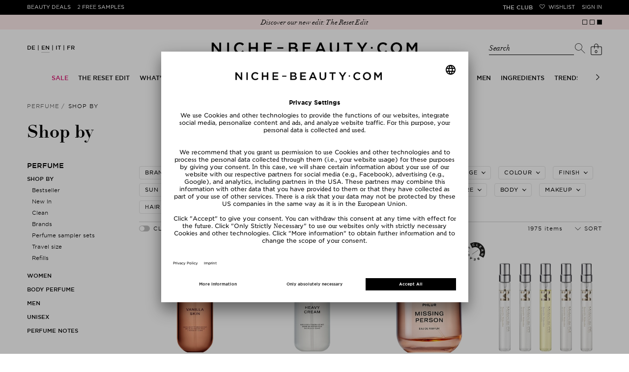

--- FILE ---
content_type: text/html; charset=utf-8
request_url: https://www.niche-beauty.com/en-ch/perfume/shop-by-967
body_size: 53640
content:
<!DOCTYPE html><html xmlns="http://www.w3.org/1999/xhtml" dir="ltr" lang="en"><head><meta http-equiv="Content-Type" content="text/html; charset=utf-8" /><title>Shop by » buy online | NICHE BEAUTY</title><script>
      // Duration in milliseconds to wait while the Kameleoon application file is loaded
      var kameleoonLoadingTimeout = 1000;

      window.kameleoonQueue = window.kameleoonQueue || [];
      window.kameleoonStartLoadTime = new Date().getTime();
      if (! document.getElementById("kameleoonLoadingStyleSheet") && ! window.kameleoonDisplayPageTimeOut) {
        var kameleoonS = document.getElementsByTagName("script")[0];
        var kameleoonCc = "* { visibility: hidden !important; background-image: none !important; }";
        var kameleoonStn = document.createElement("style");
        kameleoonStn.type = "text/css";
        kameleoonStn.id = "kameleoonLoadingStyleSheet";
        if (kameleoonStn.styleSheet) {
          kameleoonStn.styleSheet.cssText = kameleoonCc;
        } else {
          kameleoonStn.appendChild(document.createTextNode(kameleoonCc));
        }
        kameleoonS.parentNode.insertBefore(kameleoonStn, kameleoonS);
        window.kameleoonDisplayPage = function(fromEngine) {
          if (!fromEngine) {
            window.kameleoonTimeout = true;
          }
          if (kameleoonStn.parentNode) {
            kameleoonStn.parentNode.removeChild(kameleoonStn);
          }
        };
        window.kameleoonDisplayPageTimeOut = window.setTimeout(window.kameleoonDisplayPage, kameleoonLoadingTimeout);
      }
    </script><script src="//j9v5v4758b.kameleoon.eu/kameleoon.js" fetchpriority="high" async=""></script><meta name="description" content="Shop by ⭐ buy online ⭐ free Beauty Deals ✓ 2x free Samples ✓ Over 280 TOP-brands ➽ NICHE BEAUTY!" /><meta name="keywords" content="" /><meta name="viewport" content="width=device-width,initial-scale=1,user-scalable=no" /><meta name="p:domain_verify" content="5e1a3b5df85d9bfc0c5061f8aab34e5e" /><meta name="robots" content="index,follow" /><link rel="canonical" href="https://www.niche-beauty.com/en-ch/perfume/shop-by-967" itemprop="url" /><link rel="alternate" hreflang="ar-AE" href="https://www.niche-beauty.com/ar-ae/perfume/shop-by-967"/>
<link rel="alternate" hreflang="en-AE" href="https://www.niche-beauty.com/en-ae/perfume/shop-by-967"/>
<link rel="alternate" hreflang="de-AT" href="https://www.niche-beauty.com/de-at/parfum/shop-by-967"/>
<link rel="alternate" hreflang="en-AT" href="https://www.niche-beauty.com/en-at/perfume/shop-by-967"/>
<link rel="alternate" hreflang="en-AU" href="https://www.niche-beauty.com/en-au/perfume/shop-by-967"/>
<link rel="alternate" hreflang="de-BE" href="https://www.niche-beauty.com/de-be/parfum/shop-by-967"/>
<link rel="alternate" hreflang="fr-BE" href="https://www.niche-beauty.com/fr-be/parfums/acheter-par-967"/>
<link rel="alternate" hreflang="en-BE" href="https://www.niche-beauty.com/en-be/perfume/shop-by-967"/>
<link rel="alternate" hreflang="en-BG" href="https://www.niche-beauty.com/en-bg/perfume/shop-by-967"/>
<link rel="alternate" hreflang="en-CA" href="https://www.niche-beauty.com/en-ca/perfume/shop-by-967"/>
<link rel="alternate" hreflang="de-CH" href="https://www.niche-beauty.com/de-ch/parfum/shop-by-967"/>
<link rel="alternate" hreflang="fr-CH" href="https://www.niche-beauty.com/fr-ch/parfums/acheter-par-967"/>
<link rel="alternate" hreflang="en-CH" href="https://www.niche-beauty.com/en-ch/perfume/shop-by-967"/>
<link rel="alternate" hreflang="en-CY" href="https://www.niche-beauty.com/en-cy/perfume/shop-by-967"/>
<link rel="alternate" hreflang="en-CZ" href="https://www.niche-beauty.com/en-cz/perfume/shop-by-967"/>
<link rel="alternate" hreflang="de-DE" href="https://www.niche-beauty.com/de-de/parfum/shop-by-967"/>
<link rel="alternate" hreflang="en-DE" href="https://www.niche-beauty.com/en-de/perfume/shop-by-967"/>
<link rel="alternate" hreflang="en-DK" href="https://www.niche-beauty.com/en-dk/perfume/shop-by-967"/>
<link rel="alternate" hreflang="en-EE" href="https://www.niche-beauty.com/en-ee/perfume/shop-by-967"/>
<link rel="alternate" hreflang="es-ES" href="https://www.niche-beauty.com/es-es/perfume/categorias-967"/>
<link rel="alternate" hreflang="en-ES" href="https://www.niche-beauty.com/en-es/perfume/shop-by-967"/>
<link rel="alternate" hreflang="en-FI" href="https://www.niche-beauty.com/en-fi/perfume/shop-by-967"/>
<link rel="alternate" hreflang="fr-FR" href="https://www.niche-beauty.com/fr-fr/parfums/acheter-par-967"/>
<link rel="alternate" hreflang="en-FR" href="https://www.niche-beauty.com/en-fr/perfume/shop-by-967"/>
<link rel="alternate" hreflang="en-GB" href="https://www.niche-beauty.com/en-gb/perfume/shop-by-967"/>
<link rel="alternate" hreflang="el-GR" href="https://www.niche-beauty.com/el-gr/perfume/shop-by-967"/>
<link rel="alternate" hreflang="en-GR" href="https://www.niche-beauty.com/en-gr/perfume/shop-by-967"/>
<link rel="alternate" hreflang="en-HK" href="https://www.niche-beauty.com/en-hk/perfume/shop-by-967"/>
<link rel="alternate" hreflang="en-HR" href="https://www.niche-beauty.com/en-hr/perfume/shop-by-967"/>
<link rel="alternate" hreflang="en-HU" href="https://www.niche-beauty.com/en-hu/perfume/shop-by-967"/>
<link rel="alternate" hreflang="en-IE" href="https://www.niche-beauty.com/en-ie/perfume/shop-by-967"/>
<link rel="alternate" hreflang="it-IT" href="https://www.niche-beauty.com/it-it/profumo/acquista-per-967"/>
<link rel="alternate" hreflang="en-IT" href="https://www.niche-beauty.com/en-it/perfume/shop-by-967"/>
<link rel="alternate" hreflang="en-KW" href="https://www.niche-beauty.com/en-kw/perfume/shop-by-967"/>
<link rel="alternate" hreflang="en-LT" href="https://www.niche-beauty.com/en-lt/perfume/shop-by-967"/>
<link rel="alternate" hreflang="en-LU" href="https://www.niche-beauty.com/en-lu/perfume/shop-by-967"/>
<link rel="alternate" hreflang="en-LV" href="https://www.niche-beauty.com/en-lv/perfume/shop-by-967"/>
<link rel="alternate" hreflang="nl-NL" href="https://www.niche-beauty.com/nl-nl/parfum/winkelen-per-967"/>
<link rel="alternate" hreflang="en-NL" href="https://www.niche-beauty.com/en-nl/perfume/shop-by-967"/>
<link rel="alternate" hreflang="en-NO" href="https://www.niche-beauty.com/en-no/perfume/shop-by-967"/>
<link rel="alternate" hreflang="pl-PL" href="https://www.niche-beauty.com/pl-pl/perfumy/sklep-wedug-967"/>
<link rel="alternate" hreflang="en-PL" href="https://www.niche-beauty.com/en-pl/perfume/shop-by-967"/>
<link rel="alternate" hreflang="pt-PT" href="https://www.niche-beauty.com/pt-pt/perfume/comprar-por-967"/>
<link rel="alternate" hreflang="en-PT" href="https://www.niche-beauty.com/en-pt/perfume/shop-by-967"/>
<link rel="alternate" hreflang="en-RO" href="https://www.niche-beauty.com/en-ro/perfume/shop-by-967"/>
<link rel="alternate" hreflang="en-SE" href="https://www.niche-beauty.com/en-se/perfume/shop-by-967"/>
<link rel="alternate" hreflang="en-SG" href="https://www.niche-beauty.com/en-sg/perfume/shop-by-967"/>
<link rel="alternate" hreflang="en-SI" href="https://www.niche-beauty.com/en-si/perfume/shop-by-967"/>
<link rel="alternate" hreflang="en-SK" href="https://www.niche-beauty.com/en-sk/perfume/shop-by-967"/>
<link rel="alternate" hreflang="en-US" href="https://www.niche-beauty.com/en-us/perfume/shop-by-967"/>
<link rel="alternate" hreflang="de" href="https://www.niche-beauty.com/de-de/parfum/shop-by-967"/>
<link rel="alternate" hreflang="es" href="https://www.niche-beauty.com/es-es/perfume/categorias-967"/>
<link rel="alternate" hreflang="fr" href="https://www.niche-beauty.com/fr-fr/parfums/acheter-par-967"/>
<link rel="alternate" hreflang="el" href="https://www.niche-beauty.com/el-gr/perfume/shop-by-967"/>
<link rel="alternate" hreflang="it" href="https://www.niche-beauty.com/it-it/profumo/acquista-per-967"/>
<link rel="alternate" hreflang="nl" href="https://www.niche-beauty.com/nl-nl/parfum/winkelen-per-967"/>
<link rel="alternate" hreflang="pl" href="https://www.niche-beauty.com/pl-pl/perfumy/sklep-wedug-967"/>
<link rel="alternate" hreflang="pt" href="https://www.niche-beauty.com/pt-pt/perfume/comprar-por-967"/>
<link rel="alternate" hreflang="en" href="https://www.niche-beauty.com/en-us/perfume/shop-by-967"/>
<link rel="alternate" hreflang="x-default" href="https://www.niche-beauty.com/en-us/perfume/shop-by-967"/><meta property="og:image" content="https://media.niche-beauty.com/images/logos/share.jpg" /><meta property="og:image:width" content="1300" /><meta property="og:image:height" content="907" /><meta property="og:title" content="Shop by » buy online | NICHE BEAUTY" /><meta property="og:description" content="Shop by ⭐ buy online ⭐ free Beauty Deals ✓ 2x free Samples ✓ Over 280 TOP-brands ➽ NICHE BEAUTY!" /><meta property="og:site_name" content="NICHE BEAUTY" /><script async="async" defer="defer" src="//assets.pinterest.com/js/pinit.js"></script><meta name="facebook-domain-verification" content="4aatoxbnaoiatm3bth3tlfbysefoch" /><link href="https://media.niche-beauty.com/css/styles89.css" media="screen" rel="Stylesheet" type="text/css" /><link id="GEPIStyles" rel="stylesheet" href="//gepi.global-e.com/includes/css/744" /><script src="https://ajax.googleapis.com/ajax/libs/jquery/3.7.1/jquery.min.js" type="text/javascript"></script><script id="usercentrics-cmp" src="https://app.usercentrics.eu/browser-ui/latest/loader.js" data-settings-id="_jD4WnKcxgm9h8" async=""></script><script type="text/javascript">
			window.utag_data = window.utag_data || {};
			const validationMessages = {"postnumber":{"pattern":"only digits, minimum 6"},"packstation":{"pattern":"only digits, minimum 3"},"phone":{"pattern":"no special characters"}};
			var requiredMessage = " Mandatory Fields";
			var max_num_free_samples = 2;
			const pageData = {"locale":"en-ch"};
		</script><script>
			var ScarabQueue = ScarabQueue || [];
			(function(subdomain, id) {
				if (document.getElementById(id)) return;
				var js = document.createElement('script'); js.id = id;
				js.src = subdomain + '.scarabresearch.com/js/196E2F07B6522FDF/scarab-v2.js';
				var fs = document.getElementsByTagName('script')[0];
				fs.parentNode.insertBefore(js, fs);
			})('https:' == document.location.protocol ? 'https://recommender' : 'http://cdn', 'scarab-js-api');

					ScarabQueue.push(['cart', []]);
		</script><script src="https://media.niche-beauty.com/ff/dist/vendor/custom-elements-es5-adapter.js"></script><script src="https://media.niche-beauty.com/ff/dist/vendor/webcomponents-loader.js"></script><script defer="" src="https://media.niche-beauty.com/ff/dist/bundle.js"></script><script type="text/javascript">
      window._mfq = window._mfq || [];
      (function() {
        var mf = document.createElement("script");
        mf.type = "text/javascript"; mf.defer = true;
        mf.src = "//cdn.mouseflow.com/projects/2c693a81-00ae-42de-8f82-45dad380bd3e.js";
        document.getElementsByTagName("head")[0].appendChild(mf);
      })();
    </script><script type="text/javascript">
			(function(a,b,c,d){
			a='//tttd.niche-beauty.com/www-nb-niche-beauty/prod/utag.sync.js';
			b=document;c='script';d=b.createElement(c);d.src=a;d.type='text/java'+c;
			a=b.getElementsByTagName(c)[0];a.parentNode.insertBefore(d,a);
			})();
		</script><script type="text/javascript">
			(function(a,b,c,d){
			a='//tttd.niche-beauty.com/www-nb-niche-beauty/prod/utag.js';
			b=document;c='script';d=b.createElement(c);d.src=a;d.type='text/java'+c;d.async=true;
			a=b.getElementsByTagName(c)[0];a.parentNode.insertBefore(d,a);
			})();
		</script><script defer="defer" type="text/javascript" src="https://cdn.hello-charles.com/charles-satellite/1.x/charles-snippet.js?proxy_vendor=custom&universe_uri=https%3A%2F%2Fniche-beauty.hello-charles.com&script_id=e7d35533-f43c-40a2-803c-d336cbd199c9"></script><meta name="csrf-param" content="authenticity_token" />
<meta name="csrf-token" content="bZQ4rxtPS2ypKBaMsLNRBNJEqbiwcYgeUt-_6zdTda2NNMlz40xkiX8Vv-QhexTxGwsov5lORuZv0kdFqHjm0Q" /><script src="https://niche-beauty.app.baqend.com/v1/speedkit/install.js" async="" crossorigin="anonymous"></script></head><body class="has-st-hd-cmp en-ch"><ff-communication url="https://niche.fact-finder.de/fact-finder" version="ng" channel="en-CH" currency-code="CHF" currency-country-code="en-ch" search-immediate="false" use-browser-history="false" disable-single-hit-redirect="true" api="v5"></ff-communication><ff-campaign-landing-page page-id="suggest"></ff-campaign-landing-page><script>
			(function () {
			var s = document.createElement('script');
			s.type = 'text/javascript';
			s.async = true;
			s.src = '//gepi.global-e.com/includes/js/744';
			document.getElementsByTagName('head')[0].appendChild(s);
			})();
		</script>

		<script>

					ScarabQueue.push(['category', 'Parfum>Shop by']);


		</script>

		<script>
      var factfinderData = {
        host: "https://niche.fact-finder.de/fact-finder/rest/v5/track/",
        channel: "en-CH",
        sid: "e0e3ee4dd9980dad224faf0390db1f1f",
        query: "",
      }

      jQuery(document).ready(function() {
        $('.search-toggler-input').css('color', '#ffffff');
        const ff_suggest = document.querySelector("ff-suggest");
        let targetUrl;
        if (ff_suggest !== null) {
          document.querySelector("ff-suggest").addEventListener("suggest-item-clicked", e => {
            const searchTerm = $('.search-toggler-input').val();
            const ffSuggestItem = e.detail.element;
            const suggestionData = e.detail.suggestion;

            if (suggestionData.type === "brand") {
              ffSuggestItem.ffPreventDefault = true;
              let deeplink = ffSuggestItem.textContent;
              if (deeplink.includes("/")) {
                deeplink = deeplink.replace(/\//g, "###");
              }
              window.location.href = '/en-ch/brands/goto/' + encodeURIComponent(deeplink);
            } else if (suggestionData.type === "category" || suggestionData.type === "searchTerm") {
              if ((suggestionData.attributes != undefined) && (suggestionData.attributes.deeplink != undefined)) {
                window.location.href = suggestionData.attributes.deeplink;
              } else {
                targetUrl = suggestionData.searchParams;
                targetUrl = targetUrl.substr(targetUrl.indexOf("?"));
                window.location.href = '/en-ch/shop/search' + targetUrl;
              }
            } else if (suggestionData.type === "productName") {
              let product_url = suggestionData.attributes.ProduktURL || suggestionData.attributes.deeplink;

              if (product_url && product_url.startsWith('http')) {
                let deep_link = new URL(product_url);
                let deep_link_locale = deep_link.pathname.match(/^\/([\w]{2})-([\w]{2})\//)[0];
                if (deep_link_locale !== 'en-ch') {
                  product_url = deep_link.toString().replace(deep_link_locale, '/en-ch/');
                  if (suggestionData.attributes.ProduktURL) {
                    suggestionData.attributes.ProduktURL = product_url;
                  }
                  window.location.href = product_url;
                } else {
                  window.location.href = suggestionData.attributes.deeplink;
                }
              }
            }
          });

          $(".searchbar").on("click", "#show_all_results", function(e) {
            const searchTerm = $('.search-toggler-input').val()
            window.location.href='/en-ch/shop/search?query=' + encodeURIComponent($(".search-toggler-input").val());
          });

        }
        $(".close-search").on("click", function(e) {
          searchHidden = false;
          $('.search-toggler-input').css('color', '#ffffff');
        });

      });

      function convertToSuggest(recordWithId) {
        const record = recordWithId.record;
        return {
          attributes: {
            deeplink: record.ProduktURL,
            id: record.Artikelnummer,
            Marke: record.Marke
          },
          image: record.BildURL,
          name: record.Name,
          type: 'productName'
        };
      }

      window.defaultFFData = [];
      let searchHidden = false;
      document.addEventListener('ffReady', ({factfinder, eventAggregator}) => {
        eventAggregator.addBeforeDispatchingCallback(function (event) {
          if (event.type === 'search') {
            event.cancel();
          }
        })
        factfinder.communication.ResultDispatcher.subscribe('pageCampaign', campaignData => {
          if (campaignData.name=='Suggest') {
             window.defaultFFData = campaignData.pushedProductsRecords.map(convertToSuggest);
          }
        });

        factfinder.communication.ResultDispatcher.addCallback('suggest', suggestData => {
          if (!searchHidden) {
            $('.search-toggler-input').val('');
            searchHidden = true;
            $('.search-toggler-input').css('color', '#000000');
          }
          suggestData.push(...window.defaultFFData);
        });
      });

    </script><noscript><p>You have your JavaScript turned off. Please turn it on for better website experience.</p></noscript><div id="loadingLayer" class="wait" style="display: none;"></div><div id="start" class="newsbar-visible st-cnt">

			


			<header id="hd" class="newsbar-visible st-hd st-hd-cmp" itemscope="itemscope" itemtype="http://schema.org/WPHeader" data-header-max-height="130"><div class="top-pn"><div class="st-hd-in"><div class="st-hd-bd"><nav class="top-nav top-nav-left"><ul>
        <li class="beauty-deals"><a href="/en-ch/products/beauty_deals">Beauty Deals</a></li>
        <li class="gratisproben"><a href="/en-ch/products/free_samples">2 Free Samples</a></li><li class="odd"><div class="globale-hide">Free shipping to Switzerland on all orders above CHF 55,00</div><div class="globale-show" style="display: none;" id="GlobaleFreeShippingBannerContainer"></div></li></ul></nav><nav class="top-nav top-nav-right"><ul>
        <li class="the-club"><a href="/en-ch/the-club">THE CLUB</a></li>
        <li class="wunschliste"><a href="/en-ch/my-account/wishlist" data-icon="">Wishlist</a></li>
        <li class="konto"><a href="/en-ch/login">Sign in</a></li>
      </ul></nav></div></div></div>
				<div class="pg-se bar bar-A news-bar"><div class="pg-se-in"><div class="pg-se-bd"><div class="sldr sldr-F">
            <div class="bar-i"><a href="/en-ch/produkte/beauty_deals"><span>The Reset &amp; Renew free with every order from CHF190</span></a></div>
            <div class="bar-i"><a href="/en-ch/the-club"><span>Become a member, receive goodies: Join THE CLUB</span></a></div>
            <div class="bar-i"><a href="/en-ch/the-reset-edit-3146"><span>Discover our new edit: The Reset Edit</span></a></div>
          </div></div></div></div>

				<div class="st-hd-inner"><div class="sub-pn"><div class="st-hd-in"><div class="st-hd-bd"><nav class="lang-nav"><ul class="l-D">
        <li class=""><a href="/de-ch" onclick="event.preventDefault(); location.href = ('/de-ch' + document.location.pathname.substring(6));" title="German">DE</a></li>
        <li class="on"><a href="/en-ch" onclick="event.preventDefault(); location.href = ('/en-ch' + document.location.pathname.substring(6));" title="English">EN</a></li>
        <li class=""><a href="/it-ch" onclick="event.preventDefault(); location.href = ('/it-ch' + document.location.pathname.substring(6));" title="Italian">IT</a></li>
        <li class=""><a href="/fr-ch" onclick="event.preventDefault(); location.href = ('/fr-ch' + document.location.pathname.substring(6));" title="French">FR</a></li>
  </ul></nav><div id="l" class="st-tt"><a href="/en-ch" rel="home" title="Back to Home Page" aria-label="Niche Beauty"><img src="https://media.niche-beauty.com/images/logos/niche_logo.svg" alt="Niche Beauty" /></a></div><div class="sub-pn-m ff_searchbar_enabled">
									<div class="searchbar"><ff-searchbox unresolved="" hide-suggest-onblur="false" suggest-onfocus="false" class="search-toggler"><div class="search-toggler_container"><input class="search-toggler-input" type="search" placeholder="Search" aria-label="Search" /><span class="search-toggler-placeholder" data-value="Search">Search</span></div><ff-searchbutton><button class="icon-search-toggler" data-icon="" aria-label="Search"></button></ff-searchbutton><button type="button" class="close-search hidden-desktop" aria-label="close"></button></ff-searchbox><ff-suggest layout="block" unresolved=""><section id="searchContainer" class="search-terms-container"><div class="flex results-container"><button type="button" class="close-search hidden-mobile" aria-label="close"></button><div class="flex col"><div data-container="searchTerm"><div class="container-caption h2">Suggestions</div><ff-suggest-item type="searchTerm"><span>{{{name}}}</span></ff-suggest-item></div><div data-container="category"><div class="container-caption h2">Categories</div><ff-suggest-item type="category"><span>{{{name}}}</span></ff-suggest-item></div></div><div class="flex col"><div data-container="brand"><div class="container-caption h2">Brands</div><ff-suggest-item type="brand"><span>{{{name}}}</span></ff-suggest-item></div><section id="productContainer" class="products-container"><div data-container="productName"><div class="container-caption h2">top products</div><div class="suggest-images top_products_sldr flex"><ff-suggest-item type="productName"><div class="product-image {{#attributes.isClean}}product-clean{{/attributes.isClean}}"><img class="fit" data-image="" aria-hidden="true" alt="" /></div><div class="product-info"><div class="product-status">{{{attributes.PrimaryStatus}}}</div><div class="product-brand">{{{attributes.Marke}}}</div><div class="product-name">{{{name}}}</div></div></ff-suggest-item></div></div></section></div></div><div class="all-results-container"><ff-searchbutton><button id="show_all_results">all results</button></ff-searchbutton></div></section></ff-suggest></div>
									<nav class="user-nav"><ul class="user-nav-l"><li class="cart"><a id="shoppingcartlink" class="" href="/en-ch/checkout/basket" data-url="/en-ch/checkout/quickcart" data-event="mouseenter" data-icon="" data-cart-items="0" title="Shopping Bag" rel="noindex, nofollow" data-toggle-class="add2cart" aria-label="Shopping Bag"><span class="ct">0</span></a><div class="pp pp-B"><button class="pp-cls">close</button><div class="pp-in wait"></div></div></li></ul></nav></div></div></div></div>
					<nav class="tgg st-nav st-nav-A" itemscope="itemscope" itemtype="http://schema.org/SiteNavigationElement"><div class="st-hd-in"><div class="st-hd-bd"><input class="ctrl tgg-ctrl no-cst" type="checkbox" id="st-nav-ctrl" /><label class="tgg-trgg" for="st-nav-ctrl">Men&uuml;</label><div class="st-nav-in tgg-trg"><button class="pp-cls">close</button><div class="st-nav-bd"><div class="st-nav-bd-2"><ul class="st-nav-l brand"><li><a href="/en-ch" rel="home" title="Back to Home Page"><img src="https://media.niche-beauty.com/images/logos/lips.svg" alt="Niche Beauty" /></a></li>
      <li><a href="/en-ch/the-club">THE CLUB</a></li>
  </ul><ul class="st-nav-l sldr sldr-nav">
														<li class="dir"><a href="/en-ch/sale-1094" class="sale-category focusable-menu-link"><span>Sale</span></a>
															<div class="pp"><div class="st-hd-in"><div class="st-hd-bd"><div class="gr gr-A"><div class="gr gr-B gr-B-items_1">
																				<ul class="l-A">
																					<li class="dir"><a href="/en-ch/sale/shop-by-category-1153"><span>Shop by Category</span></a>
																							<ul>
																									<li><a href="/en-ch/sale/shop-by-category/skincare-1155">Skincare</a></li>
																									<li><a href="/en-ch/sale/shop-by-category/makeup-1156">Makeup</a></li>
																									<li><a href="/en-ch/sale/shop-by-category/body-1157">Body</a></li>
																									<li><a href="/en-ch/sale/shop-by-category/hair-1158">Hair</a></li>
																									<li><a href="/en-ch/sale/shop-by-category/fragrances-1159">Fragrances </a></li>
																									<li><a href="/en-ch/sale/shop-by-category/living-etc-1582">Living etc</a></li>
																									<li><a href="/en-ch/sale/shop-by-category/gift-sets-for-less-2673">Gift Sets for less</a></li>
																							</ul>
																					</li></ul>
																			</div>
																			<aside class="one_col_img"><div class="w w-A"><div class="img w-img">
        <img src="https://media.niche-beauty.com/images/generated/orig/76/25/img352576.jpg" alt="Sale" />
    </div></div></aside>
																		</div></div></div></div>
														</li>
														<li class="dir"><a href="/en-ch/the-reset-edit-3146" class=" focusable-menu-link"><span>THE RESET EDIT</span></a><div class="pp"><div class="st-hd-in"><div class="st-hd-bd"><div class="gr gr-A"><div class="column-holder ">
																					<div class="column" data-column-index="0"><ul class="l-A">
																							<li class=" "><a href="/en-ch/the-reset-edit/makeup-with-benefits-3149"><span>Makeup with Benefits</span></a>
																								<ul>
																								</ul>
																							</li>
																							<li class=" "><a href="/en-ch/the-reset-edit/fresh-breath-club-3151"><span>Fresh Breath Club</span></a>
																								<ul>
																								</ul>
																							</li>
																							<li class=" "><a href="/en-ch/the-reset-edit/happy-gut-happy-life-3150"><span>Happy Gut, Happy Life</span></a>
																								<ul>
																								</ul>
																							</li>
																							<li class=" "><a href="/en-ch/the-reset-edit/barrier-repair-3148"><span>Barrier Repair</span></a>
																								<ul>
																								</ul>
																							</li>
																							<li class=" "><a href="/en-ch/the-reset-edit/radiance-reset-3147"><span>Radiance Reset</span></a>
																								<ul>
																								</ul>
																							</li>
																							<li class=" "><a href="/en-ch/the-reset-edit/movement-is-medicine-3154"><span>Movement is Medicine</span></a>
																								<ul>
																								</ul>
																							</li>
																							<li class=" "><a href="/en-ch/the-reset-edit/good-hair-days-only-3153"><span>Good Hair Days Only</span></a>
																								<ul>
																								</ul>
																							</li>
																							<li class=" "><a href="/en-ch/the-reset-edit/mood-boost-mode-3152"><span>Mood Boost Mode</span></a>
																								<ul>
																								</ul>
																							</li>
																						</ul></div>
																					<div class="column column-image column-width-5"><div class="img w-img">
        <img src="https://media.niche-beauty.com/images/generated/orig/70/84/img428470.jpg" alt="THE RESET EDIT" />
    </div></div>
																			</div></div></div></div></div></li>
														<li class="dir"><a href="/en-ch/whats-new-667" class=" focusable-menu-link"><span>What’s New</span></a>
															<div class="pp"><div class="st-hd-in"><div class="st-hd-bd"><div class="gr gr-A"><div class="gr gr-B gr-B-items_1">
																				<ul class="l-A">
																					<li class="dir"><a href="/en-ch/whats-new/new-in-1054"><span>New In</span></a>
																							<ul>
																									<li><a href="/en-ch/whats-new/new-in/skincare-1055">Skincare</a></li>
																									<li><a href="/en-ch/whats-new/new-in/makeup-1056">Makeup</a></li>
																									<li><a href="/en-ch/whats-new/new-in/body-1057">Body</a></li>
																									<li><a href="/en-ch/whats-new/new-in/hair-1058">Hair</a></li>
																									<li><a href="/en-ch/whats-new/new-in/men-1060">Men</a></li>
																									<li><a href="/en-ch/whats-new/new-in/perfume-1059">Perfume</a></li>
																									<li><a href="/en-ch/whats-new/new-in/supplements-3027">Supplements</a></li>
																									<li><a href="/en-ch/whats-new/new-in/living-3028">Living</a></li>
																							</ul>
																					</li></ul>
																			</div>
																			<aside class=""><div class="w w-A"><div class="img w-img">
        <a href="/en-ch/whats-new/new-in-1054"><img src="https://media.niche-beauty.com/images/generated/orig/30/30/img293030.jpg" alt="What’s New" /></a>
    </div></div></aside>
																		</div></div></div></div>
														</li>
														<li class="dir"><a href="/en-ch/brands" class=" focusable-menu-link"><span>Brands</span></a>
															<div class="pp"><div class="st-hd-in"><div class="st-hd-bd"><div class="gr gr-A"><div class="gr gr-B gr-B-items_5">
																				<ul class="l-A">
																					<li class="dir"><a href="/en-ch/brands"><span>Shop By</span></a>
																							<ul>
																										<li><a href="/en-ch/brands">A-Z</a></li>
																										<li><a href="/en-ch/brands?t=8">Clean</a></li>
																										<li><a href="/en-ch/brands?t=2">New Brands</a></li>
																										<li><a href="/en-ch/brands?t=4">Exclusive</a></li>
																										<li><a href="/en-ch/brands?t=32">Skincare</a></li>
																										<li><a href="/en-ch/brands?t=16">Makeup</a></li>
																										<li><a href="/en-ch/brands?t=128">Body</a></li>
																										<li><a href="/en-ch/brands?t=64">Hair</a></li>
																										<li><a href="/en-ch/brands?t=256">Fragrances</a></li>
																							</ul>
																					</li></ul>
																				<ul class="l-A">
																					<li class=""><a href="/en-ch/brands"><span>A-Z</span></a>
																							<ul>
																										<li><a href="/en-ch/brands/charlotte-tilbury-1199">CHARLOTTE TILBURY</a></li>
																										<li><a href="/en-ch/brands/milk-1044">MILK</a></li>
																										<li><a href="/en-ch/brands/phlur-1098">PHLUR</a></li>
																										<li><a href="/en-ch/brands/amika-937">amika</a></li>
																										<li><a href="/en-ch/brands/ouai-291">Ouai</a></li>
																										<li><a href="/en-ch/brands/cle-de-peau-beaute-1002">Clé de Peau Beauté</a></li>
																										<li><a href="/en-ch/brands/augustinus-bader-695">Augustinus Bader</a></li>
																										<li><a href="/en-ch/brands/nars-975">NARS</a></li>
																									<li><a href="/en-ch/brands">all brands</a></li>
																							</ul>
																					</li></ul>
																				<ul class="l-A">
																					<li class=""><a href="/en-ch/brands?t=2"><span>New Brands</span></a>
																							<ul>
																										<li><a href="/en-ch/brands/the-skincare-tools-1263">THE SKINCARE TOOLS</a></li>
																										<li><a href="/en-ch/brands/molton-brown-305">Molton Brown</a></li>
																										<li><a href="/en-ch/brands/boogie-bougie-1262">BOOGIE BOUGIE</a></li>
																									<li><a href="/en-ch/brands?t=2">all new brands</a></li>
																							</ul>
																					</li></ul>
																				<ul class="l-A">
																					<li class=""><a href="/en-ch/brands?t=4"><span>Exclusive</span></a>
																							<ul>
																										<li><a href="/en-ch/brands/dr-levy-switzerland-900">Dr. Levy Switzerland</a></li>
																										<li><a href="/en-ch/brands/gisou-883">Gisou</a></li>
																										<li><a href="/en-ch/brands/goop-951">goop</a></li>
																										<li><a href="/en-ch/brands/roen-beauty-813">Róen Beauty</a></li>
																										<li><a href="/en-ch/brands/shani-darden-770">Shani Darden</a></li>
																										<li><a href="/en-ch/brands/u-beauty-861">U Beauty</a></li>
																										<li><a href="/en-ch/brands/welleco-749">WelleCo</a></li>
																										<li><a href="/en-ch/brands/vintners-daughter-426">Vintner&#39;s Daughter</a></li>
																									<li><a href="/en-ch/brands?t=4">all exclusive brands</a></li>
																							</ul>
																					</li></ul>
																				<ul class="l-A">
																					<li class=""><a href="/en-ch/brands?t=8"><span>Clean</span></a>
																							<ul>
																										<li><a href="/en-ch/brands/aesop-803">Aesop</a></li>
																										<li><a href="/en-ch/brands/dr-barbara-sturm-276">Dr. Barbara Sturm</a></li>
																										<li><a href="/en-ch/brands/holifrog-810">HoliFrog</a></li>
																										<li><a href="/en-ch/brands/kosas-702">Kosas</a></li>
																										<li><a href="/en-ch/brands/beekman-1802-1131">BEEKMAN 1802</a></li>
																										<li><a href="/en-ch/brands/prof-dr-steinkraus-966">Prof. Dr. Steinkraus</a></li>
																										<li><a href="/en-ch/brands/rms-beauty-292">RMS Beauty</a></li>
																										<li><a href="/en-ch/brands/susanne-kaufmann-273">Susanne Kaufmann</a></li>
																										<li><a href="/en-ch/brands/tata-harper-791">Tata Harper</a></li>
																									<li><a href="/en-ch/brands?t=8">all Clean brands</a></li>
																							</ul>
																					</li></ul>
																			</div>
																			<aside class=""><div class="w w-A"><div class="img w-img">
        <a href="/en-ch/marken/zarko-beauty-1019"><img src="https://media.niche-beauty.com/images/generated/orig/44/0/img290044.jpg" alt="Brands" /></a>
    </div></div></aside>
																		</div></div></div></div>
														</li>
														<li class="dir"><a href="/en-ch/face-744" class=" focusable-menu-link"><span>Face</span></a><div class="pp"><div class="st-hd-in"><div class="st-hd-bd"><div class="gr gr-A"><div class="column-holder ">
																					<div class="column" data-column-index="0"><ul class="l-A">
																							<li class="dir "><a href="/en-ch/face/shop-by-668"><span>Shop by</span></a>
																								<ul>
																									<li><a href="/en-ch/face/shop-by/bestseller-1671">Bestseller</a></li>
																									<li><a href="/en-ch/face/shop-by/new-in-670">New In</a></li>
																									<li><a href="/en-ch/face/shop-by/clean-1667">Clean</a></li>
																									<li><a href="/en-ch/face/shop-by/brands-2866">Brands</a></li>
																									<li><a href="/en-ch/face/shop-by/gifts-sets-skincare-858">Gifts &amp; Sets Skincare</a></li>
																									<li><a href="/en-ch/face/shop-by/travel-sizes-2867">Travel sizes</a></li>
																									<li><a href="/en-ch/face/shop-by/refills-2868">Refills</a></li>
																									<li><a href="/en-ch/face/shop-by/asian-beauty-1883">Asian Beauty</a></li>
																									<li><a href="/en-ch/face/shop-by/doctor-brands-1668">Doctor Brands</a></li>
																								</ul>
																							</li>
																						</ul></div>
																					<div class="column" data-column-index="1"><ul class="l-A">
																							<li class="dir "><a href="/en-ch/face/cleanse-865"><span>Cleanse</span></a>
																								<ul>
																									<li><a href="/en-ch/face/cleanse/cleansing-oil-2869">Cleansing oil</a></li>
																									<li><a href="/en-ch/face/cleanse/cleansing-gel-2870">Cleansing gel</a></li>
																									<li><a href="/en-ch/face/cleanse/cleansing-milk-2871">Cleansing milk</a></li>
																									<li><a href="/en-ch/face/cleanse/cleansing-foam-2872">Cleansing foam</a></li>
																									<li><a href="/en-ch/face/cleanse/cleansing-balm-2873">Cleansing balm</a></li>
																									<li><a href="/en-ch/face/cleanse/cleansing-wipes-2874">Cleansing wipes</a></li>
																									<li><a href="/en-ch/face/cleanse/face-peel-871">Face peel</a></li>
																									<li><a href="/en-ch/face/cleanse/makeup-remover-873">Makeup Remover</a></li>
																									<li><a href="/en-ch/face/cleanse/eye-makeup-remover-1464">Eye Makeup Remover</a></li>
																								</ul>
																							</li>
																							<li class=" "><a href="/en-ch/face/skincare-tools-1659"><span>Skincare Tools</span></a>
																								<ul>
																								</ul>
																							</li>
																						</ul></div>
																					<div class="column" data-column-index="2"><ul class="l-A">
																							<li class="dir "><a href="/en-ch/face/skincare-754"><span>Skincare</span></a>
																								<ul>
																									<li><a href="/en-ch/face/skincare/face-cream-2875">Face cream</a></li>
																									<li><a href="/en-ch/face/skincare/day-cream-1648">Day cream</a></li>
																									<li><a href="/en-ch/face/skincare/day-cream-with-spf-2876">Day cream with SPF</a></li>
																									<li><a href="/en-ch/face/skincare/night-cream-1657">Night cream</a></li>
																									<li><a href="/en-ch/face/skincare/face-oils-1658">Face Oils</a></li>
																									<li><a href="/en-ch/face/skincare/facial-tonic-870">Facial tonic</a></li>
																									<li><a href="/en-ch/face/skincare/face-mists-763">Face Mists</a></li>
																									<li><a href="/en-ch/face/skincare/tinted-day-cream-2877">Tinted day cream</a></li>
																									<li><a href="/en-ch/face/skincare/neck-decollete-1655">Neck &amp; Decollete </a></li>
																								</ul>
																							</li>
																							<li class="dir "><a href="/en-ch/face/face-serum-1656"><span>Face serum</span></a>
																								<ul>
																									<li><a href="/en-ch/face/face-serum/vitamin-c-serum-2878">Vitamin C serum</a></li>
																									<li><a href="/en-ch/face/face-serum/moisturizing-serum-2879">Moisturizing serum</a></li>
																									<li><a href="/en-ch/face/face-serum/hyaluronic-acid-serum-2880">Hyaluronic acid serum</a></li>
																									<li><a href="/en-ch/face/face-serum/anti-aging-serum-2881">Anti-Aging serum</a></li>
																									<li><a href="/en-ch/face/face-serum/retinol-serum-2882">Retinol serum</a></li>
																									<li><a href="/en-ch/face/face-serum/ampoules-2883">Ampoules</a></li>
																									<li><a href="/en-ch/face/face-serum/booster-essences-765">Booster &amp; Essences</a></li>
																								</ul>
																							</li>
																						</ul></div>
																					<div class="column" data-column-index="3"><ul class="l-A">
																							<li class="dir "><a href="/en-ch/face/face-mask-1882"><span>Face mask</span></a>
																								<ul>
																									<li><a href="/en-ch/face/face-mask/sheet-mask-2884">Sheet mask</a></li>
																									<li><a href="/en-ch/face/face-mask/anti-aging-mask-2885">Anti-aging mask</a></li>
																									<li><a href="/en-ch/face/face-mask/hydrating-mask-2886">Hydrating mask</a></li>
																									<li><a href="/en-ch/face/face-mask/cleansing-mask-2887">Cleansing mask</a></li>
																									<li><a href="/en-ch/face/face-mask/glow-mask-2888">Glow mask</a></li>
																								</ul>
																							</li>
																							<li class="dir "><a href="/en-ch/face/eye-care-1652"><span>Eye Care</span></a>
																								<ul>
																									<li><a href="/en-ch/face/eye-care/eye-cream-2889">Eye cream</a></li>
																									<li><a href="/en-ch/face/eye-care/eye-gel-2890">Eye gel</a></li>
																									<li><a href="/en-ch/face/eye-care/eye-serum-2891">Eye serum</a></li>
																									<li><a href="/en-ch/face/eye-care/eye-patches-eye-mask-2892">Eye patches &amp; eye mask</a></li>
																									<li><a href="/en-ch/face/eye-care/eyelash-serum-2893">Eyelash serum</a></li>
																									<li><a href="/en-ch/face/eye-care/eyebrow-serum-2894">Eyebrow serum</a></li>
																								</ul>
																							</li>
																							<li class=" "><a href="/en-ch/face/lip-care-1653"><span>Lip Care</span></a>
																								<ul>
																								</ul>
																							</li>
																							<li class=" "><a href="/en-ch/face/oral-care-1662"><span>Oral Care</span></a>
																								<ul>
																								</ul>
																							</li>
																						</ul></div>
																					<div class="column" data-column-index="4"><ul class="l-A">
																							<li class="dir "><a href="/en-ch/face/skin-concerns-1052"><span>Skin Concerns</span></a>
																								<ul>
																									<li><a href="/en-ch/face/skin-concerns/anti-aging-1666">Anti-Aging</a></li>
																									<li><a href="/en-ch/face/skin-concerns/impure-skin-2895">Impure skin</a></li>
																									<li><a href="/en-ch/face/skin-concerns/acne-2896">Acne</a></li>
																									<li><a href="/en-ch/face/skin-concerns/rosacea-1670">Rosacea</a></li>
																									<li><a href="/en-ch/face/skin-concerns/dry-skin-1674">Dry Skin </a></li>
																									<li><a href="/en-ch/face/skin-concerns/combination-skin-2897">Combination skin</a></li>
																									<li><a href="/en-ch/face/skin-concerns/sensitive-skin-2898">Sensitive skin</a></li>
																									<li><a href="/en-ch/face/skin-concerns/oily-skin-2899">Oily skin</a></li>
																									<li><a href="/en-ch/face/skin-concerns/pores-1677">Pores </a></li>
																									<li><a href="/en-ch/face/skin-concerns/hyperpigmentation-1675">Hyperpigmentation </a></li>
																									<li><a href="/en-ch/face/skin-concerns/glowing-skin-1651">Glowing skin</a></li>
																								</ul>
																							</li>
																							<li class="dir "><a href="/en-ch/face/spf-self-tanner-2149"><span>SPF &amp; self-tanner</span></a>
																								<ul>
																									<li><a href="/en-ch/face/spf-self-tanner/sunscreen-926">Sunscreen</a></li>
																									<li><a href="/en-ch/face/spf-self-tanner/spf-lips-928">SPF Lips</a></li>
																									<li><a href="/en-ch/face/spf-self-tanner/self-tanner-1045">Self-tanner</a></li>
																									<li><a href="/en-ch/face/spf-self-tanner/after-sun-2900">After sun</a></li>
																								</ul>
																							</li>
																						</ul></div>
																					<div class="column column-image column-width-1"><div class="img w-img">
        <img src="https://media.niche-beauty.com/images/generated/orig/21/13/img321321.jpg" alt="Face" />
    </div></div>
																			</div></div></div></div></div></li>
														<li class="dir"><a href="/en-ch/makeup-785" class=" focusable-menu-link"><span>Makeup</span></a><div class="pp"><div class="st-hd-in"><div class="st-hd-bd"><div class="gr gr-A"><div class="column-holder ">
																					<div class="column" data-column-index="0"><ul class="l-A">
																							<li class="dir "><a href="/en-ch/makeup/shop-by-784"><span>Shop by</span></a>
																								<ul>
																									<li><a href="/en-ch/makeup/shop-by/bestseller-1172">Bestseller</a></li>
																									<li><a href="/en-ch/makeup/shop-by/new-in-888">New In</a></li>
																									<li><a href="/en-ch/makeup/shop-by/clean-1664">Clean</a></li>
																									<li><a href="/en-ch/makeup/shop-by/brands-2901">Brands</a></li>
																									<li><a href="/en-ch/makeup/shop-by/make-up-sets-gifts-1175">Make-up sets &amp; gifts</a></li>
																									<li><a href="/en-ch/makeup/shop-by/travel-sizes-2902">Travel sizes</a></li>
																									<li><a href="/en-ch/makeup/shop-by/refills-1177">Refills</a></li>
																								</ul>
																							</li>
																						</ul></div>
																					<div class="column" data-column-index="1"><ul class="l-A">
																							<li class="dir "><a href="/en-ch/makeup/complexion-786"><span>Complexion</span></a>
																								<ul>
																									<li><a href="/en-ch/makeup/complexion/primer-788">Primer</a></li>
																									<li><a href="/en-ch/makeup/complexion/foundation-787">Foundation</a></li>
																									<li><a href="/en-ch/makeup/complexion/concealer-789">Concealer</a></li>
																									<li><a href="/en-ch/makeup/complexion/powder-1173">Powder</a></li>
																									<li><a href="/en-ch/makeup/complexion/bronzer-790">Bronzer</a></li>
																									<li><a href="/en-ch/makeup/complexion/blusher-791">Blusher</a></li>
																									<li><a href="/en-ch/makeup/complexion/highlighter-793">Highlighter</a></li>
																									<li><a href="/en-ch/makeup/complexion/bb-cream-2904">BB Cream</a></li>
																									<li><a href="/en-ch/makeup/complexion/cc-cream-2905">CC Cream</a></li>
																									<li><a href="/en-ch/makeup/complexion/contouring-2906">Contouring</a></li>
																									<li><a href="/en-ch/makeup/complexion/setting-spray-2907">Setting Spray </a></li>
																									<li><a href="/en-ch/makeup/complexion/make-up-palettes-2908">Make-up palettes</a></li>
																								</ul>
																							</li>
																						</ul></div>
																					<div class="column" data-column-index="2"><ul class="l-A">
																							<li class="dir "><a href="/en-ch/makeup/eyes-798"><span>Eyes</span></a>
																								<ul>
																									<li><a href="/en-ch/makeup/eyes/eyeshadow-800">Eyeshadow</a></li>
																									<li><a href="/en-ch/makeup/eyes/eyeshadow-palettes-2909">Eyeshadow palettes</a></li>
																									<li><a href="/en-ch/makeup/eyes/mascara-799">Mascara</a></li>
																									<li><a href="/en-ch/makeup/eyes/eyeliner-801">Eyeliner</a></li>
																									<li><a href="/en-ch/makeup/eyes/kohl-2910">Kohl</a></li>
																									<li><a href="/en-ch/makeup/eyes/false-eyelashes-2911">False eyelashes</a></li>
																								</ul>
																							</li>
																							<li class="dir "><a href="/en-ch/makeup/brows-804"><span>Brows</span></a>
																								<ul>
																									<li><a href="/en-ch/makeup/brows/eyebrow-gel-2912">Eyebrow gel</a></li>
																									<li><a href="/en-ch/makeup/brows/eyebrow-pen-2913">Eyebrow Pen</a></li>
																									<li><a href="/en-ch/makeup/brows/eyebrow-care-2914">Eyebrow care</a></li>
																								</ul>
																							</li>
																						</ul></div>
																					<div class="column" data-column-index="3"><ul class="l-A">
																							<li class="dir "><a href="/en-ch/makeup/lips-805"><span>Lips</span></a>
																								<ul>
																									<li><a href="/en-ch/makeup/lips/lipstick-806">Lipstick</a></li>
																									<li><a href="/en-ch/makeup/lips/lipgloss-807">Lipgloss</a></li>
																									<li><a href="/en-ch/makeup/lips/lip-liner-808">Lip liner</a></li>
																									<li><a href="/en-ch/makeup/lips/liquid-lipstick-2915">Liquid lipstick</a></li>
																									<li><a href="/en-ch/makeup/lips/lip-tints-oils-2916">Lip Tints &amp; Oils</a></li>
																								</ul>
																							</li>
																							<li class="dir "><a href="/en-ch/makeup/make-up-tools-816"><span>Make-Up Tools</span></a>
																								<ul>
																									<li><a href="/en-ch/makeup/make-up-tools/make-up-mirrors-819">Make-up mirrors</a></li>
																									<li><a href="/en-ch/makeup/make-up-tools/make-up-sponges-2918">Make-up sponges</a></li>
																									<li><a href="/en-ch/makeup/make-up-tools/eyelash-curlers-2919">Eyelash curlers</a></li>
																									<li><a href="/en-ch/makeup/make-up-tools/tweezers-2920">Tweezers</a></li>
																									<li><a href="/en-ch/makeup/make-up-tools/pencil-sharpeners-2921">Pencil sharpeners</a></li>
																								</ul>
																							</li>
																						</ul></div>
																					<div class="column" data-column-index="4"><ul class="l-A">
																							<li class="dir "><a href="/en-ch/makeup/nails-810"><span>Nails</span></a>
																								<ul>
																									<li><a href="/en-ch/makeup/nails/nail-polish-811">Nail Polish</a></li>
																									<li><a href="/en-ch/makeup/nails/top-base-coat-812">Top &amp; Base Coat</a></li>
																									<li><a href="/en-ch/makeup/nails/nailcare-813">Nailcare</a></li>
																									<li><a href="/en-ch/makeup/nails/nail-oil-2917">Nail oil</a></li>
																									<li><a href="/en-ch/makeup/nails/nailpolish-remover-814">Nailpolish Remover</a></li>
																								</ul>
																							</li>
																						</ul></div>
																					<div class="column" data-column-index="5"><ul class="l-A">
																							<li class="dir "><a href="/en-ch/makeup/brush-2327"><span>Brush</span></a>
																								<ul>
																									<li><a href="/en-ch/makeup/brush/foundation-brushes-2922">Foundation brushes</a></li>
																									<li><a href="/en-ch/makeup/brush/concealer-brushes-2923">Concealer brushes</a></li>
																									<li><a href="/en-ch/makeup/brush/powder-brushes-2924">Powder brushes</a></li>
																									<li><a href="/en-ch/makeup/brush/blusher-brushes-2925">Blusher brushes</a></li>
																									<li><a href="/en-ch/makeup/brush/contouring-brushes-2926">Contouring brushes</a></li>
																									<li><a href="/en-ch/makeup/brush/eyeliner-brushes-2927">Eyeliner brushes</a></li>
																									<li><a href="/en-ch/makeup/brush/lidschatten-brushes-2928">Lidschatten brushes</a></li>
																									<li><a href="/en-ch/makeup/brush/lip-brushes-2929">Lip brushes</a></li>
																									<li><a href="/en-ch/makeup/brush/eyebrow-brushes-2930">Eyebrow brushes</a></li>
																									<li><a href="/en-ch/makeup/brush/eyelash-eyebrow-brushes-2931">Eyelash &amp; eyebrow brushes</a></li>
																									<li><a href="/en-ch/makeup/brush/kabuki-brushes-2932">Kabuki brushes</a></li>
																									<li><a href="/en-ch/makeup/brush/brush-sets-2933">Brush sets</a></li>
																									<li><a href="/en-ch/makeup/brush/brush-cleaner-2934">Brush cleaner</a></li>
																								</ul>
																							</li>
																						</ul></div>
																			</div></div></div></div></div></li>
														<li class="dir"><a href="/en-ch/body-827" class=" focusable-menu-link"><span>Body</span></a><div class="pp"><div class="st-hd-in"><div class="st-hd-bd"><div class="gr gr-A"><div class="column-holder ">
																					<div class="column" data-column-index="0"><ul class="l-A">
																							<li class="dir "><a href="/en-ch/body/shop-by-895"><span>Shop by</span></a>
																								<ul>
																									<li><a href="/en-ch/body/shop-by/bestseller-896">Bestseller</a></li>
																									<li><a href="/en-ch/body/shop-by/new-in-897">New In</a></li>
																									<li><a href="/en-ch/body/shop-by/clean-1520">Clean</a></li>
																									<li><a href="/en-ch/body/shop-by/brands-2935">Brands</a></li>
																									<li><a href="/en-ch/body/shop-by/gifts-bodycare-sets-901">Gifts &amp; bodycare sets</a></li>
																									<li><a href="/en-ch/body/shop-by/travel-sizes-2936">Travel sizes</a></li>
																									<li><a href="/en-ch/body/shop-by/refills-2061">Refills</a></li>
																								</ul>
																							</li>
																						</ul></div>
																					<div class="column" data-column-index="1"><ul class="l-A">
																							<li class="dir "><a href="/en-ch/body/body-cleanse-904"><span>Body Cleanse</span></a>
																								<ul>
																									<li><a href="/en-ch/body/body-cleanse/shower-gel-shower-oil-2937">Shower gel &amp; shower oil</a></li>
																									<li><a href="/en-ch/body/body-cleanse/body-wash-907">Body wash</a></li>
																									<li><a href="/en-ch/body/body-cleanse/bath-salt-2938">Bath salt</a></li>
																									<li><a href="/en-ch/body/body-cleanse/body-scrub-906">Body scrub</a></li>
																								</ul>
																							</li>
																						</ul></div>
																					<div class="column" data-column-index="2"><ul class="l-A">
																							<li class="dir "><a href="/en-ch/body/bodycare-909"><span>Bodycare</span></a>
																								<ul>
																									<li><a href="/en-ch/body/bodycare/body-lotion-body-cream-910">Body lotion &amp; body cream</a></li>
																									<li><a href="/en-ch/body/bodycare/body-oil-911">Body Oil</a></li>
																									<li><a href="/en-ch/body/bodycare/deodorant-914">Deodorant</a></li>
																									<li><a href="/en-ch/body/bodycare/body-serum-2939">Body Serum</a></li>
																									<li><a href="/en-ch/body/bodycare/body-spray-2940">Body spray</a></li>
																									<li><a href="/en-ch/body/bodycare/cellulite-stretchmarks-913">Cellulite &amp; Stretchmarks </a></li>
																									<li><a href="/en-ch/body/bodycare/body-acne-2088">Body Acne</a></li>
																									<li><a href="/en-ch/body/bodycare/hair-removal-1331">Hair Removal</a></li>
																									<li><a href="/en-ch/body/bodycare/feminine-hygiene-1210">Feminine Hygiene</a></li>
																									<li><a href="/en-ch/body/bodycare/baby-care-1209">Baby care</a></li>
																								</ul>
																							</li>
																						</ul></div>
																					<div class="column" data-column-index="3"><ul class="l-A">
																							<li class="dir "><a href="/en-ch/body/hand-foot-care-919"><span>Hand &amp; foot care</span></a>
																								<ul>
																									<li><a href="/en-ch/body/hand-foot-care/hand-soap-hand-peeling-1887">Hand soap &amp; hand peeling</a></li>
																									<li><a href="/en-ch/body/hand-foot-care/hand-cream-hand-masks-920">Hand cream &amp; hand masks</a></li>
																									<li><a href="/en-ch/body/hand-foot-care/foot-care-921">Foot Care</a></li>
																									<li><a href="/en-ch/body/hand-foot-care/manicure-pedicure-tools-924">Manicure &amp; pedicure tools</a></li>
																									<li><a href="/en-ch/body/hand-foot-care/hand-sanitizer-2156">Hand sanitizer</a></li>
																								</ul>
																							</li>
																						</ul></div>
																					<div class="column" data-column-index="4"><ul class="l-A">
																							<li class="dir "><a href="/en-ch/body/suncare-tanning-925"><span>Suncare &amp; Tanning</span></a>
																								<ul>
																									<li><a href="/en-ch/body/suncare-tanning/sunscreen-927">Sunscreen</a></li>
																									<li><a href="/en-ch/body/suncare-tanning/self-tanner-1046">Self-tanner</a></li>
																									<li><a href="/en-ch/body/suncare-tanning/after-sun-929">After Sun</a></li>
																								</ul>
																							</li>
																							<li class="dir "><a href="/en-ch/body/body-tools-908"><span>Body tools</span></a>
																								<ul>
																									<li><a href="/en-ch/body/body-tools/body-brushes-2943">Body brushes</a></li>
																									<li><a href="/en-ch/body/body-tools/massage-devices-2942">Massage devices</a></li>
																									<li><a href="/en-ch/body/body-tools/acupressure-mat-2941">Acupressure mat</a></li>
																									<li><a href="/en-ch/body/body-tools/between-the-sheets-1351">Between the Sheets</a></li>
																								</ul>
																							</li>
																						</ul></div>
																					<div class="column column-image column-width-1"><div class="img w-img">
        <img src="https://media.niche-beauty.com/images/generated/orig/28/13/img321328.jpg" alt="Body" />
    </div></div>
																			</div></div></div></div></div></li>
														<li class="dir"><a href="/en-ch/hair-828" class=" focusable-menu-link"><span>Hair</span></a><div class="pp"><div class="st-hd-in"><div class="st-hd-bd"><div class="gr gr-A"><div class="column-holder ">
																					<div class="column" data-column-index="0"><ul class="l-A">
																							<li class="dir "><a href="/en-ch/hair/shop-by-934"><span>Shop by</span></a>
																								<ul>
																									<li><a href="/en-ch/hair/shop-by/bestseller-935">Bestseller</a></li>
																									<li><a href="/en-ch/hair/shop-by/new-in-936">New In</a></li>
																									<li><a href="/en-ch/hair/shop-by/clean-1521">Clean</a></li>
																									<li><a href="/en-ch/hair/shop-by/brands-2944">Brands</a></li>
																									<li><a href="/en-ch/hair/shop-by/gifts-sets-hair-945">Gifts &amp; Sets Hair</a></li>
																									<li><a href="/en-ch/hair/shop-by/travel-sizes-2945">Travel sizes</a></li>
																									<li><a href="/en-ch/hair/shop-by/refills-2946">Refills</a></li>
																								</ul>
																							</li>
																						</ul></div>
																					<div class="column" data-column-index="1"><ul class="l-A">
																							<li class="dir "><a href="/en-ch/hair/haircare-947"><span>Haircare</span></a>
																								<ul>
																									<li><a href="/en-ch/hair/haircare/shampoo-948">Shampoo</a></li>
																									<li><a href="/en-ch/hair/haircare/conditioner-949">Conditioner</a></li>
																									<li><a href="/en-ch/hair/haircare/dry-shampoo-962">Dry Shampoo</a></li>
																									<li><a href="/en-ch/hair/haircare/hair-masks-hair-treatment-957">Hair masks &amp; hair treatment</a></li>
																									<li><a href="/en-ch/hair/haircare/hair-oil-952">Hair Oil</a></li>
																									<li><a href="/en-ch/hair/haircare/hair-serum-2947">Hair serum</a></li>
																									<li><a href="/en-ch/hair/haircare/leave-in-conditioner-2948">Leave-in conditioner</a></li>
																									<li><a href="/en-ch/hair/haircare/scalp-care-2949">Scalp care</a></li>
																								</ul>
																							</li>
																						</ul></div>
																					<div class="column" data-column-index="2"><ul class="l-A">
																							<li class="dir "><a href="/en-ch/hair/hair-styling-959"><span>HAIR STYLING</span></a>
																								<ul>
																									<li><a href="/en-ch/hair/hair-styling/heat-protection-1697">Heat Protection</a></li>
																									<li><a href="/en-ch/hair/hair-styling/hairspray-1693">Hairspray</a></li>
																									<li><a href="/en-ch/hair/hair-styling/mousse-1694">Mousse</a></li>
																									<li><a href="/en-ch/hair/hair-styling/styling-cream-1695">Styling cream</a></li>
																									<li><a href="/en-ch/hair/hair-styling/hair-gel-2950">Hair gel</a></li>
																									<li><a href="/en-ch/hair/hair-styling/hair-wax-1696">Hair Wax</a></li>
																									<li><a href="/en-ch/hair/hair-styling/glossing-color-2951">Glossing &amp; color</a></li>
																								</ul>
																							</li>
																						</ul></div>
																					<div class="column" data-column-index="3"><ul class="l-A">
																							<li class="dir "><a href="/en-ch/hair/hair-tools-963"><span>Hair Tools</span></a>
																								<ul>
																									<li><a href="/en-ch/hair/hair-tools/hair-brushes-combs-964">Hair brushes &amp; combs</a></li>
																									<li><a href="/en-ch/hair/hair-tools/hair-dryers-1027">Hair dryers</a></li>
																									<li><a href="/en-ch/hair/hair-tools/curling-irons-1029">Curling Irons</a></li>
																									<li><a href="/en-ch/hair/hair-tools/hair-straighteners-1028">Hair Straighteners </a></li>
																									<li><a href="/en-ch/hair/hair-tools/accessories-966">Accessories</a></li>
																									<li><a href="/en-ch/hair/hair-tools/hair-ties-2952">Hair ties</a></li>
																									<li><a href="/en-ch/hair/hair-tools/hair-clips-2953">Hair clips</a></li>
																								</ul>
																							</li>
																						</ul></div>
																					<div class="column" data-column-index="4"><ul class="l-A">
																							<li class="dir "><a href="/en-ch/hair/hair-concerns-1053"><span>Hair Concerns</span></a>
																								<ul>
																									<li><a href="/en-ch/hair/hair-concerns/straight-hair-1354">Straight Hair</a></li>
																									<li><a href="/en-ch/hair/hair-concerns/volume-1111">Volume </a></li>
																									<li><a href="/en-ch/hair/hair-concerns/dry-hair-2954">Dry hair</a></li>
																									<li><a href="/en-ch/hair/hair-concerns/growth-1112">Growth</a></li>
																									<li><a href="/en-ch/hair/hair-concerns/damaged-hair-1114">Damaged hair</a></li>
																									<li><a href="/en-ch/hair/hair-concerns/thin-hair-2955">Thin hair</a></li>
																									<li><a href="/en-ch/hair/hair-concerns/dandruff-1115">Dandruff</a></li>
																									<li><a href="/en-ch/hair/hair-concerns/dry-scalp-1116">Dry scalp</a></li>
																									<li><a href="/en-ch/hair/hair-concerns/greasy-hair-2956">Greasy hair</a></li>
																									<li><a href="/en-ch/hair/hair-concerns/dyed-hair-1118">Dyed hair</a></li>
																									<li><a href="/en-ch/hair/hair-concerns/curly-hair-1119">Curly hair</a></li>
																									<li><a href="/en-ch/hair/hair-concerns/frizz-1117">Frizz</a></li>
																									<li><a href="/en-ch/hair/hair-concerns/uv-protection-1698">UV-Protection</a></li>
																								</ul>
																							</li>
																						</ul></div>
																					<div class="column column-image column-width-1"><div class="img w-img">
        <img src="https://media.niche-beauty.com/images/generated/orig/22/13/img321322.jpg" alt="Hair" />
    </div></div>
																			</div></div></div></div></div></li>
														<li class="dir"><a href="/en-ch/perfume-829" class=" focusable-menu-link"><span>Perfume</span></a><div class="pp"><div class="st-hd-in"><div class="st-hd-bd"><div class="gr gr-A"><div class="column-holder ">
																					<div class="column" data-column-index="0"><ul class="l-A">
																							<li class="dir "><a href="/en-ch/perfume/shop-by-967"><span>Shop by</span></a>
																								<ul>
																									<li><a href="/en-ch/perfume/shop-by/bestseller-968">Bestseller</a></li>
																									<li><a href="/en-ch/perfume/shop-by/new-in-969">New In</a></li>
																									<li><a href="/en-ch/perfume/shop-by/clean-1522">Clean</a></li>
																									<li><a href="/en-ch/perfume/shop-by/brands-2957">Brands</a></li>
																									<li><a href="/en-ch/perfume/shop-by/perfume-sampler-sets-2958">Perfume sampler sets</a></li>
																									<li><a href="/en-ch/perfume/shop-by/travel-size-2959">Travel size</a></li>
																									<li><a href="/en-ch/perfume/shop-by/refills-2960">Refills</a></li>
																								</ul>
																							</li>
																						</ul></div>
																					<div class="column" data-column-index="1"><ul class="l-A">
																							<li class="dir "><a href="/en-ch/perfume/women-977"><span>Women</span></a>
																								<ul>
																									<li><a href="/en-ch/perfume/women/perfume-women-978">Perfume Women</a></li>
																									<li><a href="/en-ch/perfume/women/top-10-womens-perfumes-2961">Top 10 women’s perfumes</a></li>
																									<li><a href="/en-ch/perfume/women/perfume-oils-roll-on-perfume-979">Perfume oils &amp; roll on perfume</a></li>
																									<li><a href="/en-ch/perfume/women/hair-perfume-981">Hair perfume</a></li>
																									<li><a href="/en-ch/perfume/women/perfume-sets-for-women-2962">Perfume sets for women</a></li>
																								</ul>
																							</li>
																							<li class="dir "><a href="/en-ch/perfume/body-perfume-2845"><span>Body perfume</span></a>
																								<ul>
																									<li><a href="/en-ch/perfume/body-perfume/body-spray-2980">Body spray</a></li>
																									<li><a href="/en-ch/perfume/body-perfume/scented-lotion-2981">Scented lotion</a></li>
																								</ul>
																							</li>
																						</ul></div>
																					<div class="column" data-column-index="2"><ul class="l-A">
																							<li class="dir "><a href="/en-ch/perfume/men-983"><span>Men</span></a>
																								<ul>
																									<li><a href="/en-ch/perfume/men/perfume-men-984">Perfume Men</a></li>
																									<li><a href="/en-ch/perfume/men/top-10-mens-perfumes-2963">Top 10 men’s perfumes</a></li>
																									<li><a href="/en-ch/perfume/men/perfume-oils-roll-on-perfume-2964">Perfume oils &amp; roll on perfume</a></li>
																									<li><a href="/en-ch/perfume/men/mens-perfume-sets-2965">Men’s perfume sets</a></li>
																								</ul>
																							</li>
																						</ul></div>
																					<div class="column" data-column-index="3"><ul class="l-A">
																							<li class="dir "><a href="/en-ch/perfume/unisex-2844"><span>UNISEX</span></a>
																								<ul>
																									<li><a href="/en-ch/perfume/unisex/unisex-perfume-2966">Unisex perfume</a></li>
																									<li><a href="/en-ch/perfume/unisex/top-10-unisex-perfumes-2967">Top 10 unisex perfumes</a></li>
																									<li><a href="/en-ch/perfume/unisex/perfume-oils-roll-on-perfume-2968">Perfume oils &amp; roll on perfume</a></li>
																									<li><a href="/en-ch/perfume/unisex/unisex-perfume-sets-2969">Unisex perfume sets</a></li>
																								</ul>
																							</li>
																						</ul></div>
																					<div class="column" data-column-index="4"><ul class="l-A">
																							<li class="dir "><a href="/en-ch/perfume/perfume-notes-1124"><span>PERFUME NOTES</span></a>
																								<ul>
																									<li><a href="/en-ch/perfume/perfume-notes/citrus-perfume-1678">Citrus perfume</a></li>
																									<li><a href="/en-ch/perfume/perfume-notes/floral-perfume-1125">Floral perfume</a></li>
																									<li><a href="/en-ch/perfume/perfume-notes/fresh-perfume-1126">Fresh perfume</a></li>
																									<li><a href="/en-ch/perfume/perfume-notes/spicy-perfume-1127">Spicy perfume</a></li>
																									<li><a href="/en-ch/perfume/perfume-notes/earthy-perfume-1128">Earthy perfume</a></li>
																									<li><a href="/en-ch/perfume/perfume-notes/fruity-perfume-2970">Fruity perfume</a></li>
																									<li><a href="/en-ch/perfume/perfume-notes/woody-perfume-2971">Woody perfume</a></li>
																									<li><a href="/en-ch/perfume/perfume-notes/musk-perfume-2972">Musk perfume</a></li>
																									<li><a href="/en-ch/perfume/perfume-notes/oriental-perfume-2973">Oriental perfume</a></li>
																									<li><a href="/en-ch/perfume/perfume-notes/powdery-perfume-2974">Powdery perfume</a></li>
																									<li><a href="/en-ch/perfume/perfume-notes/sandalwood-perfume-2975">Sandalwood perfume</a></li>
																									<li><a href="/en-ch/perfume/perfume-notes/vetiver-perfume-2976">Vetiver perfume</a></li>
																									<li><a href="/en-ch/perfume/perfume-notes/molecule-perfume-2977">Molecule perfume</a></li>
																									<li><a href="/en-ch/perfume/perfume-notes/oud-perfume-2978">Oud perfume</a></li>
																									<li><a href="/en-ch/perfume/perfume-notes/patchouli-perfume-2979">Patchouli Perfume</a></li>
																								</ul>
																							</li>
																						</ul></div>
																					<div class="column column-image column-width-1"><div class="img w-img">
        <a href="/en-ch/duefte-829"><img src="https://media.niche-beauty.com/images/generated/orig/23/13/img321323.jpg" alt="Perfume" /></a>
    </div></div>
																			</div></div></div></div></div></li>
														<li class="dir"><a href="/en-ch/supplements-1958" class=" focusable-menu-link"><span>Supplements</span></a><div class="pp"><div class="st-hd-in"><div class="st-hd-bd"><div class="gr gr-A"><div class="column-holder ">
																					<div class="column" data-column-index="0"><ul class="l-A">
																							<li class="dir "><a href="/en-ch/supplements/shop-by-1993"><span>Shop by</span></a>
																								<ul>
																									<li><a href="/en-ch/supplements/shop-by/bestseller-1997">Bestseller</a></li>
																									<li><a href="/en-ch/supplements/shop-by/new-in-1998">New In</a></li>
																									<li><a href="/en-ch/supplements/shop-by/clean-1994">Clean</a></li>
																									<li><a href="/en-ch/supplements/shop-by/brands-2982">Brands</a></li>
																									<li><a href="/en-ch/supplements/shop-by/sets-1999">Sets</a></li>
																									<li><a href="/en-ch/supplements/shop-by/refills-2983">Refills</a></li>
																								</ul>
																							</li>
																						</ul></div>
																					<div class="column" data-column-index="1"><ul class="l-A">
																							<li class="dir "><a href="/en-ch/supplements/requirements-1968"><span>REQUIREMENTS</span></a>
																								<ul>
																									<li><a href="/en-ch/supplements/requirements/skin-hair-nails-1976">Skin, hair &amp; nails</a></li>
																									<li><a href="/en-ch/supplements/requirements/gut-health-1972">Gut health</a></li>
																									<li><a href="/en-ch/supplements/requirements/diet-1973">Diet</a></li>
																									<li><a href="/en-ch/supplements/requirements/detox-1974">Detox</a></li>
																									<li><a href="/en-ch/supplements/requirements/immune-system-booster-1962">Immune system booster</a></li>
																									<li><a href="/en-ch/supplements/requirements/energy-focus-1975">Energy &amp; focus</a></li>
																									<li><a href="/en-ch/supplements/requirements/sleep-relaxation-1981">Sleep &amp; relaxation</a></li>
																									<li><a href="/en-ch/supplements/requirements/menopause-2984">Menopause</a></li>
																								</ul>
																							</li>
																						</ul></div>
																					<div class="column" data-column-index="2"><ul class="l-A">
																							<li class="dir "><a href="/en-ch/supplements/ingredients-and-vitamins-1971"><span>INGREDIENTS AND VITAMINS</span></a>
																								<ul>
																									<li><a href="/en-ch/supplements/ingredients-and-vitamins/collagen-1991">Collagen</a></li>
																									<li><a href="/en-ch/supplements/ingredients-and-vitamins/pre-probiotics-1987">Pre- &amp; probiotics</a></li>
																									<li><a href="/en-ch/supplements/ingredients-and-vitamins/protein-1990">Protein</a></li>
																									<li><a href="/en-ch/supplements/ingredients-and-vitamins/vitamin-b-2985">Vitamin B</a></li>
																									<li><a href="/en-ch/supplements/ingredients-and-vitamins/vitamine-c-1988">Vitamine C</a></li>
																									<li><a href="/en-ch/supplements/ingredients-and-vitamins/vitamine-d-1989">Vitamine D</a></li>
																									<li><a href="/en-ch/supplements/ingredients-and-vitamins/zinc-magnesium-2986">Zinc &amp; magnesium</a></li>
																								</ul>
																							</li>
																						</ul></div>
																					<div class="column" data-column-index="3"><ul class="l-A">
																							<li class="dir "><a href="/en-ch/supplements/product-type-1970"><span>PRODUCT TYPE</span></a>
																								<ul>
																									<li><a href="/en-ch/supplements/product-type/tablets-capsules-1983">Tablets &amp; Capsules</a></li>
																									<li><a href="/en-ch/supplements/product-type/powder-1984">Powder</a></li>
																									<li><a href="/en-ch/supplements/product-type/liquid-1985">Liquid</a></li>
																									<li><a href="/en-ch/supplements/product-type/tea-1978">Tea</a></li>
																									<li><a href="/en-ch/supplements/product-type/healthy-snacks-1979">Healthy snacks</a></li>
																								</ul>
																							</li>
																						</ul></div>
																					<div class="column column-image column-width-2"><div class="img w-img">
        <img src="https://media.niche-beauty.com/images/generated/orig/24/13/img321324.jpg" alt="Supplements" />
    </div></div>
																			</div></div></div></div></div></li>
														<li class="dir"><a href="/en-ch/living-1524" class=" focusable-menu-link"><span>LIVING</span></a><div class="pp"><div class="st-hd-in"><div class="st-hd-bd"><div class="gr gr-A"><div class="column-holder ">
																					<div class="column" data-column-index="0"><ul class="l-A">
																							<li class="dir "><a href="/en-ch/living/shop-by-2849"><span>SHOP BY</span></a>
																								<ul>
																									<li><a href="/en-ch/living/shop-by/clean-3007">Clean</a></li>
																									<li><a href="/en-ch/living/shop-by/bestsellers-3008">Bestsellers</a></li>
																									<li><a href="/en-ch/living/shop-by/new-arrivals-3009">New arrivals</a></li>
																									<li><a href="/en-ch/living/shop-by/brands-3010">Brands</a></li>
																									<li><a href="/en-ch/living/shop-by/travel-size-3011">Travel size</a></li>
																									<li><a href="/en-ch/living/shop-by/gifts-sets-3012">Gifts &amp; sets</a></li>
																									<li><a href="/en-ch/living/shop-by/refills-3013">Refills</a></li>
																								</ul>
																							</li>
																						</ul></div>
																					<div class="column" data-column-index="1"><ul class="l-A">
																							<li class="dir "><a href="/en-ch/living/candles-home-scents-987"><span>Candles &amp; Home Scents</span></a>
																								<ul>
																									<li><a href="/en-ch/living/candles-home-scents/candles-1798">Candles</a></li>
																									<li><a href="/en-ch/living/candles-home-scents/home-scents-welcome-1527">Home Scents Welcome</a></li>
																									<li><a href="/en-ch/living/candles-home-scents/diffusers-aromatherapy-989">Diffusers &amp; aromatherapy</a></li>
																									<li><a href="/en-ch/living/candles-home-scents/candle-accessories-3015">Candle accessories</a></li>
																								</ul>
																							</li>
																						</ul></div>
																					<div class="column" data-column-index="2"><ul class="l-A">
																							<li class="dir "><a href="/en-ch/living/bedroom-1529"><span>Bedroom</span></a>
																								<ul>
																									<li><a href="/en-ch/living/bedroom/pillows-pillowcases-1530">Pillows &amp; pillowcases</a></li>
																									<li><a href="/en-ch/living/bedroom/pillow-sprays-1534">Pillow Sprays</a></li>
																									<li><a href="/en-ch/living/bedroom/sleep-masks-1532">Sleep Masks</a></li>
																									<li><a href="/en-ch/living/bedroom/between-the-sheets-1535">Between the Sheets</a></li>
																								</ul>
																							</li>
																						</ul></div>
																					<div class="column" data-column-index="3"><ul class="l-A">
																							<li class="dir "><a href="/en-ch/living/home-interior-2850"><span>Home &amp; Interior</span></a>
																								<ul>
																									<li><a href="/en-ch/living/home-interior/coffee-table-books-1545">Coffee table books</a></li>
																									<li><a href="/en-ch/living/home-interior/journals-stationery-1547">Journals &amp; stationery</a></li>
																									<li><a href="/en-ch/living/home-interior/bathroom-accessories-3016">Bathroom accessories</a></li>
																									<li><a href="/en-ch/living/home-interior/towels-1540">Towels</a></li>
																									<li><a href="/en-ch/living/home-interior/laundry-care-2633">Laundry Care</a></li>
																									<li><a href="/en-ch/living/home-interior/detergent-2632">Detergent</a></li>
																									<li><a href="/en-ch/living/home-interior/bathrobes-3017">Bathrobes</a></li>
																									<li><a href="/en-ch/living/home-interior/home-accessoire-1921">Home Accessoire</a></li>
																								</ul>
																							</li>
																						</ul></div>
																					<div class="column" data-column-index="4"><ul class="l-A">
																							<li class="dir "><a href="/en-ch/living/sport-leisure-1554"><span>Sport &amp; Leisure</span></a>
																								<ul>
																									<li><a href="/en-ch/living/sport-leisure/solutionwear-2725">Solutionwear </a></li>
																									<li><a href="/en-ch/living/sport-leisure/fitness-yoga-accessories-3018">Fitness &amp; yoga accessories</a></li>
																									<li><a href="/en-ch/living/sport-leisure/water-bottles-1557">Water bottles</a></li>
																									<li><a href="/en-ch/living/sport-leisure/beauty-bags-885">Beauty Bags</a></li>
																								</ul>
																							</li>
																						</ul></div>
																					<div class="column column-image column-width-1"><div class="img w-img">
        <img src="https://media.niche-beauty.com/images/generated/orig/25/13/img321325.jpg" alt="LIVING" />
    </div></div>
																			</div></div></div></div></div></li>
														<li class="dir"><a href="/en-ch/men-2843" class=" focusable-menu-link"><span>Men</span></a><div class="pp"><div class="st-hd-in"><div class="st-hd-bd"><div class="gr gr-A"><div class="column-holder ">
																					<div class="column" data-column-index="0"><ul class="l-A">
																							<li class="dir "><a href="/en-ch/men/shop-by-2846"><span>SHOP BY</span></a>
																								<ul>
																									<li><a href="/en-ch/men/shop-by/clean-2987">Clean</a></li>
																									<li><a href="/en-ch/men/shop-by/bestsellers-2988">Bestsellers</a></li>
																									<li><a href="/en-ch/men/shop-by/new-arrivals-2989">New arrivals</a></li>
																									<li><a href="/en-ch/men/shop-by/brands-2990">Brands</a></li>
																									<li><a href="/en-ch/men/shop-by/travel-size-2991">Travel size</a></li>
																									<li><a href="/en-ch/men/shop-by/gifts-sets-2992">Gifts &amp; sets</a></li>
																								</ul>
																							</li>
																						</ul></div>
																					<div class="column" data-column-index="1"><ul class="l-A">
																							<li class="dir "><a href="/en-ch/men/face-1952"><span>FACE</span></a>
																								<ul>
																									<li><a href="/en-ch/men/face/face-cleansing-peeling-1951">Face cleansing &amp; peeling</a></li>
																									<li><a href="/en-ch/men/face/face-cream-2993">Face cream</a></li>
																									<li><a href="/en-ch/men/face/face-mask-2994">Face mask</a></li>
																									<li><a href="/en-ch/men/face/eyecare-2995">Eyecare</a></li>
																								</ul>
																							</li>
																						</ul></div>
																					<div class="column" data-column-index="2"><ul class="l-A">
																							<li class="dir "><a href="/en-ch/men/beard-care-shaving-1954"><span>BEARD CARE &amp; SHAVING</span></a>
																								<ul>
																									<li><a href="/en-ch/men/beard-care-shaving/barber-tools-2996">Barber tools</a></li>
																									<li><a href="/en-ch/men/beard-care-shaving/shaving-cream-2997">Shaving cream</a></li>
																									<li><a href="/en-ch/men/beard-care-shaving/aftershave-2998">Aftershave</a></li>
																									<li><a href="/en-ch/men/beard-care-shaving/beard-care-2999">Beard care</a></li>
																									<li><a href="/en-ch/men/beard-care-shaving/shaving-kit-3000">Shaving kit</a></li>
																								</ul>
																							</li>
																						</ul></div>
																					<div class="column" data-column-index="3"><ul class="l-A">
																							<li class="dir "><a href="/en-ch/men/body-2847"><span>Body</span></a>
																								<ul>
																									<li><a href="/en-ch/men/body/shower-gel-soap-986">Shower gel &amp; soap</a></li>
																									<li><a href="/en-ch/men/body/deodorant-985">Deodorant</a></li>
																									<li><a href="/en-ch/men/body/body-lotion-3001">Body lotion</a></li>
																									<li><a href="/en-ch/men/body/body-care-1955">BODY CARE</a></li>
																									<li><a href="/en-ch/men/body/hand-cream-3002">Hand cream</a></li>
																								</ul>
																							</li>
																						</ul></div>
																					<div class="column" data-column-index="4"><ul class="l-A">
																							<li class="dir "><a href="/en-ch/men/hair-2848"><span>Hair</span></a>
																								<ul>
																									<li><a href="/en-ch/men/hair/shampoo-3003">Shampoo</a></li>
																									<li><a href="/en-ch/men/hair/hair-styling-3004">Hair styling</a></li>
																									<li><a href="/en-ch/men/hair/hair-care-3005">Hair care</a></li>
																									<li><a href="/en-ch/men/hair/hair-growth-3006">Hair growth</a></li>
																								</ul>
																							</li>
																						</ul></div>
																					<div class="column column-image column-width-1"><div class="img w-img">
        <img src="https://media.niche-beauty.com/images/generated/orig/20/13/img321320.jpg" alt="Men" />
    </div></div>
																			</div></div></div></div></div></li>
														<li class="dir"><a href="/en-ch/ingredients-2643" class=" focusable-menu-link"><span>Ingredients</span></a><div class="pp"><div class="st-hd-in"><div class="st-hd-bd"><div class="gr gr-A"><div class="column-holder list-view">
																					<div class="column" data-column-index="0"><ul class="l-A">
																							<li class=" list-view"><a href="/en-ch/ingredients/aha-bha-2851"><span>AHA / BHA</span></a>
																							</li>
																							<li class=" list-view"><a href="/en-ch/ingredients/ascorbyl-acid-vitamin-c-2852"><span>Ascorbyl acid / Vitamin C</span></a>
																							</li>
																							<li class=" list-view"><a href="/en-ch/ingredients/aloe-vera-2654"><span>Aloe Vera</span></a>
																							</li>
																							<li class=" list-view"><a href="/en-ch/ingredients/antioxidants-2853"><span>Antioxidants</span></a>
																							</li>
																							<li class=" list-view"><a href="/en-ch/ingredients/azelaic-acid-2660"><span>Azelaic Acid</span></a>
																							</li>
																							<li class=" list-view"><a href="/en-ch/ingredients/bakuchiol-2649"><span>Bakuchiol </span></a>
																							</li>
																							<li class=" list-view"><a href="/en-ch/ingredients/cbd-2653"><span>CBD</span></a>
																							</li>
																							<li class=" list-view"><a href="/en-ch/ingredients/ceramides-2656"><span>Ceramides</span></a>
																							</li>
																						</ul></div>
																					<div class="column" data-column-index="1"><ul class="l-A">
																							<li class=" list-view"><a href="/en-ch/ingredients/essential-oils-2854"><span>Essential oils</span></a>
																							</li>
																							<li class=" list-view"><a href="/en-ch/ingredients/fruit-acid-2855"><span>Fruit acid</span></a>
																							</li>
																							<li class=" list-view"><a href="/en-ch/ingredients/glycolic-acid-2856"><span>Glycolic acid</span></a>
																							</li>
																							<li class=" list-view"><a href="/en-ch/ingredients/hyaluronic-acid-2655"><span>Hyaluronic Acid</span></a>
																							</li>
																							<li class=" list-view"><a href="/en-ch/ingredients/collagen-2650"><span>Collagen</span></a>
																							</li>
																							<li class=" list-view"><a href="/en-ch/ingredients/lactic-acid-2857"><span>Lactic acid</span></a>
																							</li>
																							<li class=" list-view"><a href="/en-ch/ingredients/niacinimide-2661"><span>Niacinimide</span></a>
																							</li>
																							<li class=" list-view"><a href="/en-ch/ingredients/peptides-2652"><span>Peptides</span></a>
																							</li>
																						</ul></div>
																					<div class="column" data-column-index="2"><ul class="l-A">
																							<li class=" list-view"><a href="/en-ch/ingredients/pha-gluconalactone-2858"><span>PHA / gluconalactone</span></a>
																							</li>
																							<li class=" list-view"><a href="/en-ch/ingredients/pre-and-probiotics-2663"><span>Pre- and probiotics</span></a>
																							</li>
																							<li class=" list-view"><a href="/en-ch/ingredients/protein-2859"><span>Protein</span></a>
																							</li>
																							<li class=" list-view"><a href="/en-ch/ingredients/retinoids-2860"><span>Retinoids</span></a>
																							</li>
																							<li class=" list-view"><a href="/en-ch/ingredients/retinol-2648"><span>Retinol</span></a>
																							</li>
																							<li class=" list-view"><a href="/en-ch/ingredients/salicylic-acid-2861"><span>Salicylic acid</span></a>
																							</li>
																							<li class=" list-view"><a href="/en-ch/ingredients/squalane-2657"><span>Squalane</span></a>
																							</li>
																						</ul></div>
																					<div class="column" data-column-index="3"><ul class="l-A">
																							<li class=" list-view"><a href="/en-ch/ingredients/vitamin-b-2862"><span>Vitamin B</span></a>
																							</li>
																							<li class=" list-view"><a href="/en-ch/ingredients/vitamin-c-2662"><span>Vitamin C</span></a>
																							</li>
																							<li class=" list-view"><a href="/en-ch/ingredients/vitamin-d-2863"><span>Vitamin D</span></a>
																							</li>
																							<li class=" list-view"><a href="/en-ch/ingredients/vitamin-e-2864"><span>Vitamin E</span></a>
																							</li>
																							<li class=" list-view"><a href="/en-ch/ingredients/zinc-magnesium-2865"><span>Zinc &amp; magnesium</span></a>
																							</li>
																						</ul></div>
																					<div class="column column-image column-width-2"><div class="img w-img">
        <img src="https://media.niche-beauty.com/images/generated/orig/26/13/img321326.jpg" alt="Ingredients" />
    </div></div>
																			</div></div></div></div></div></li>
														<li class="dir"><a href="/en-ch/trends-3036" class=" focusable-menu-link"><span>TRENDS</span></a>
															<div class="pp"><div class="st-hd-in"><div class="st-hd-bd"><div class="gr gr-A"><div class="gr gr-B gr-B-items_1">
																				<ul class="l-A">
																					<li class="dir"><a href="/en-ch/trends/hey-whats-trending-3037"><span>HEY, WHAT&#39;S TRENDING?</span></a>
																							<ul>
																									<li><a href="/en-ch/trends/hey-whats-trending/approved-by-team-niche-3038">Approved by Team Niche</a></li>
																									<li><a href="/en-ch/trends/hey-whats-trending/annes-favorites-3039">Anne&#39;s Favorites</a></li>
																									<li><a href="/en-ch/trends/hey-whats-trending/seen-on-socials-3040">Seen on Socials</a></li>
																									<li><a href="/en-ch/trends/hey-whats-trending/21st-century-goths-3143">21st Century Goths</a></li>
																									<li><a href="/en-ch/trends/hey-whats-trending/burgundy-boost-3065">Burgundy Boost</a></li>
																									<li><a href="/en-ch/trends/hey-whats-trending/makeup-with-benefits-3104">Makeup with Benefits </a></li>
																									<li><a href="/en-ch/trends/hey-whats-trending/big-bouncy-hair-3144">Big Bouncy Hair </a></li>
																									<li><a href="/en-ch/trends/hey-whats-trending/high-tech-everything-3105">High-Tech Everything</a></li>
																									<li><a href="/en-ch/trends/hey-whats-trending/best-scents-for-fall-3067">Best Scents for (F)all</a></li>
																									<li><a href="/en-ch/trends/hey-whats-trending/lets-get-physical-3045">Let’s Get Physical</a></li>
																									<li><a href="/en-ch/trends/hey-whats-trending/bodies-bodies-bodies-3107">Bodies, Bodies, Bodies</a></li>
																							</ul>
																					</li></ul>
																			</div>
																			<aside class=""><div class="w w-A"><div class="img w-img">
        <img src="https://media.niche-beauty.com/images/generated/orig/91/44/img334491.jpg" alt="TRENDS" />
    </div></div></aside>
																		</div></div></div></div>
														</li>
														<li class="dir"><a href="/en-ch/clean-is-cool-3070" class=" focusable-menu-link"><span>CLEAN IS COOL!</span></a>
															<div class="pp"><div class="st-hd-in"><div class="st-hd-bd"><div class="gr gr-A"><div class="gr gr-B gr-B-items_1">
																				<ul class="l-A">
																					<li class="dir"><a href="/en-ch/clean-is-cool/clean-is-cool-3071"><span>CLEAN IS COOL!</span></a>
																							<ul>
																									<li><a href="/en-ch/clean-is-cool/clean-is-cool/with-love-for-the-planet-3072">With Love for the Planet</a></li>
																									<li><a href="/en-ch/clean-is-cool/clean-is-cool/buy-local-3073">Buy Local!</a></li>
																									<li><a href="/en-ch/clean-is-cool/clean-is-cool/less-fragrance-is-more-3074">Less (Fragrance) is More</a></li>
																									<li><a href="/en-ch/clean-is-cool/clean-is-cool/natures-finest-3075">Nature&#39;s Finest</a></li>
																									<li><a href="/en-ch/clean-is-cool/clean-is-cool/vegan-world-3076">Vegan World</a></li>
																							</ul>
																					</li></ul>
																			</div>
																			<aside class=""><div class="w w-A"><div class="img w-img">
        <img src="https://media.niche-beauty.com/images/generated/orig/60/65/img356560.jpg" alt="CLEAN IS COOL!" />
    </div></div></aside>
																		</div></div></div></div>
														</li>
												 <li><div class="odd the-studio"><a href="/en-ch/the-studio">the Studio</a></div></li></ul><ul class="st-nav-l bottom-holder">
											<li class="bottom"><a href="/en-ch/products/beauty_deals">Beauty Deals</a></li>
											<li class="bottom"><a href="/en-ch/products/free_samples">2 Free Samples</a></li>


											<li class="bottom"><a href="/en-ch/info/newsletter">Newsletter</a></li></ul><ul class="l-F">
												<li><a href="/en-ch/login">Sign in</a></li>
      <li><a href="/en-ch/the-club">THE CLUB</a></li>
  
											<li><a href="/en-ch/my-account/wishlist" data-icon="">Wishlist</a></li><li class="ge-switcher-position"></li>
        <li class=""><a href="/de-ch" onclick="event.preventDefault(); location.href = ('/de-ch' + document.location.pathname.substring(6));" title="German">DE</a></li>
        <li class="on"><a href="/en-ch" onclick="event.preventDefault(); location.href = ('/en-ch' + document.location.pathname.substring(6));" title="English">EN</a></li>
        <li class=""><a href="/it-ch" onclick="event.preventDefault(); location.href = ('/it-ch' + document.location.pathname.substring(6));" title="Italian">IT</a></li>
        <li class=""><a href="/fr-ch" onclick="event.preventDefault(); location.href = ('/fr-ch' + document.location.pathname.substring(6));" title="French">FR</a></li>
  </ul></div></div></div></div></div><div class="st-nav__dropdown"></div></nav></div></header>



			<main id="m" class="st-m">
				<!--<span xmlns="http://www.w3.org/1999/xhtml">-->



    <div class="pg-se has-f-f pg-categories"><div class="pg-se-in">
  <div class="pg-se-bd ">

                        
        <nav class="st-bcr"><ol class="l-G" itemprop="breadcrumb" itemscope="itemscope" itemtype="http://schema.org/BreadcrumbList">
                <li itemprop="itemListElement" itemscope="itemscope" itemtype="http://schema.org/ListItem"><a href="/en-ch/perfume-829" rel="home" itemprop="item"><span itemprop="name">Perfume</span></a><meta itemprop="position" content="1" /></li>
                <li itemprop="itemListElement" itemscope="itemscope" itemtype="http://schema.org/ListItem"><a href="/en-ch/perfume/shop-by-967" rel="home" itemprop="item"><span itemprop="name">Shop by</span></a><meta itemprop="position" content="2" /></li>
            </ol></nav>
    
                    
  



                <header class="a-A a-A-custom clearfix"><h1 class="a-h ba-h">Shop by</h1></header>


                <div class="gr gr-H">

                    <aside class="sd pg-sd" itemscope="itemscope" itemtype="http://schema.org/WPSideBar">

                        <div class="g g-A">

                            <nav class="nav-A st-sub-nav">
      <div class="h nav-h"><a href="/en-ch/perfume-829" class="tgg-trgg">Perfume</a></div>
      <ul class="l-A l-A-1 st-sub-nav-l always-on-top">

                <li><a href="/en-ch/perfume/shop-by-967">Shop by</a>
                    <ul>
                        <li class=""><a href="/en-ch/perfume/shop-by/bestseller-968">Bestseller</a></li>
                        <li class=""><a href="/en-ch/perfume/shop-by/new-in-969">New In</a></li>
                        <li class=""><a href="/en-ch/perfume/shop-by/clean-1522">Clean</a></li>
                        <li class=""><a href="/en-ch/perfume/shop-by/brands-2957">Brands</a></li>
                        <li class=""><a href="/en-ch/perfume/shop-by/perfume-sampler-sets-2958">Perfume sampler sets</a></li>
                        <li class=""><a href="/en-ch/perfume/shop-by/travel-size-2959">Travel size</a></li>
                        <li class=""><a href="/en-ch/perfume/shop-by/refills-2960">Refills</a></li>
                    </ul>
                </li>

                <li><a href="/en-ch/perfume/women-977">Women</a>
                </li>
                <li><a href="/en-ch/perfume/body-perfume-2845">Body perfume</a>
                </li>

                <li><a href="/en-ch/perfume/men-983">Men</a>
                </li>

                <li><a href="/en-ch/perfume/unisex-2844">UNISEX</a>
                </li>

                <li><a href="/en-ch/perfume/perfume-notes-1124">PERFUME NOTES</a>
                </li>
      </ul></nav>

                        </div></aside>

                    <div id="co" class="pg-co">

                        
                            <div id="products" class="li li-A">

                                
    <form class="f-f filter__restructure vldt on" id="f-f" method="get" action="/en-ch/perfume/shop-by-967" data-current-page="0" data-disable-scroll="false" enctype="application/x-www-form-urlencoded" accept-charset="UTF-8">
        <div class="h f-h"><span class="m">filter</span></div><div class="f-inp filters-togglers">
          <div class="fls-container"><div class="h f-h" data-count="1975 items">filter</div>

              <div class="fls "><div class="h fls-h" tabindex="0">brands</div><div class="fls-co"><div class="fls-co-in scrl" data-scrl-max="7"><div class="g g-H">
                      <div class="fl"><label for="f_brands_19-69_1050" class="cb cb-A">
                          <input type="checkbox" class="filter" name="f[brands][]" value="1050" id="f_brands_19-69_1050" />
                          <span class="tt"><span class="co">19-69 (3)</span></span></label></div>
                      <div class="fl"><label for="f_brands_27-87_912" class="cb cb-A">
                          <input type="checkbox" class="filter" name="f[brands][]" value="912" id="f_brands_27-87_912" />
                          <span class="tt"><span class="co">27 87 (13)</span></span></label></div>
                      <div class="fl"><label for="f_brands_abel_657" class="cb cb-A">
                          <input type="checkbox" class="filter" name="f[brands][]" value="657" id="f_brands_abel_657" />
                          <span class="tt"><span class="co">Abel (12)</span></span></label></div>
                      <div class="fl"><label for="f_brands_aesop_803" class="cb cb-A">
                          <input type="checkbox" class="filter" name="f[brands][]" value="803" id="f_brands_aesop_803" />
                          <span class="tt"><span class="co">Aesop (32)</span></span></label></div>
                      <div class="fl"><label for="f_brands_aime_911" class="cb cb-A">
                          <input type="checkbox" class="filter" name="f[brands][]" value="911" id="f_brands_aime_911" />
                          <span class="tt"><span class="co">Aime (4)</span></span></label></div>
                      <div class="fl"><label for="f_brands_alma_1197" class="cb cb-A">
                          <input type="checkbox" class="filter" name="f[brands][]" value="1197" id="f_brands_alma_1197" />
                          <span class="tt"><span class="co">ALMA (1)</span></span></label></div>
                      <div class="fl"><label for="f_brands_altra_1097" class="cb cb-A">
                          <input type="checkbox" class="filter" name="f[brands][]" value="1097" id="f_brands_altra_1097" />
                          <span class="tt"><span class="co">ALTRA (2)</span></span></label></div>
                      <div class="fl"><label for="f_brands_amouage_1189" class="cb cb-A">
                          <input type="checkbox" class="filter" name="f[brands][]" value="1189" id="f_brands_amouage_1189" />
                          <span class="tt"><span class="co">AMOUAGE (41)</span></span></label></div>
                      <div class="fl"><label for="f_brands_andrea-maack_1246" class="cb cb-A">
                          <input type="checkbox" class="filter" name="f[brands][]" value="1246" id="f_brands_andrea-maack_1246" />
                          <span class="tt"><span class="co">ANDREA MAACK (18)</span></span></label></div>
                      <div class="fl"><label for="f_brands_annemarie-borlind_1180" class="cb cb-A">
                          <input type="checkbox" class="filter" name="f[brands][]" value="1180" id="f_brands_annemarie-borlind_1180" />
                          <span class="tt"><span class="co">ANNEMARIE BÖRLIND (11)</span></span></label></div>
                      <div class="fl"><label for="f_brands_anomalia-paris_1174" class="cb cb-A">
                          <input type="checkbox" class="filter" name="f[brands][]" value="1174" id="f_brands_anomalia-paris_1174" />
                          <span class="tt"><span class="co">ANOMALIA PARIS (2)</span></span></label></div>
                      <div class="fl"><label for="f_brands_assouline_1170" class="cb cb-A">
                          <input type="checkbox" class="filter" name="f[brands][]" value="1170" id="f_brands_assouline_1170" />
                          <span class="tt"><span class="co">Assouline (7)</span></span></label></div>
                      <div class="fl"><label for="f_brands_atelier-materi_1228" class="cb cb-A">
                          <input type="checkbox" class="filter" name="f[brands][]" value="1228" id="f_brands_atelier-materi_1228" />
                          <span class="tt"><span class="co">ATELIER MATERI (10)</span></span></label></div>
                      <div class="fl"><label for="f_brands_atelier-oblique_375" class="cb cb-A">
                          <input type="checkbox" class="filter" name="f[brands][]" value="375" id="f_brands_atelier-oblique_375" />
                          <span class="tt"><span class="co">Atelier Oblique (1)</span></span></label></div>
                      <div class="fl"><label for="f_brands_augustinus-bader_695" class="cb cb-A">
                          <input type="checkbox" class="filter" name="f[brands][]" value="695" id="f_brands_augustinus-bader_695" />
                          <span class="tt"><span class="co">Augustinus Bader (1)</span></span></label></div>
                      <div class="fl"><label for="f_brands_aurelia-london_279" class="cb cb-A">
                          <input type="checkbox" class="filter" name="f[brands][]" value="279" id="f_brands_aurelia-london_279" />
                          <span class="tt"><span class="co">Aurelia London (3)</span></span></label></div>
                      <div class="fl"><label for="f_brands_authentic-beauty-concept_1226" class="cb cb-A">
                          <input type="checkbox" class="filter" name="f[brands][]" value="1226" id="f_brands_authentic-beauty-concept_1226" />
                          <span class="tt"><span class="co">AUTHENTIC BEAUTY CONCEPT (1)</span></span></label></div>
                      <div class="fl"><label for="f_brands_bakel_314" class="cb cb-A">
                          <input type="checkbox" class="filter" name="f[brands][]" value="314" id="f_brands_bakel_314" />
                          <span class="tt"><span class="co">Bakel (1)</span></span></label></div>
                      <div class="fl"><label for="f_brands_baobab-collection_1077" class="cb cb-A">
                          <input type="checkbox" class="filter" name="f[brands][]" value="1077" id="f_brands_baobab-collection_1077" />
                          <span class="tt"><span class="co">BAOBAB Collection (1)</span></span></label></div>
                      <div class="fl"><label for="f_brands_bjork-and-berries_343" class="cb cb-A">
                          <input type="checkbox" class="filter" name="f[brands][]" value="343" id="f_brands_bjork-and-berries_343" />
                          <span class="tt"><span class="co">Björk and Berries (24)</span></span></label></div>
                      <div class="fl"><label for="f_brands_bloom-blossom_406" class="cb cb-A">
                          <input type="checkbox" class="filter" name="f[brands][]" value="406" id="f_brands_bloom-blossom_406" />
                          <span class="tt"><span class="co">Bloom &amp; Blossom (2)</span></span></label></div>
                      <div class="fl"><label for="f_brands_bodyologist_987" class="cb cb-A">
                          <input type="checkbox" class="filter" name="f[brands][]" value="987" id="f_brands_bodyologist_987" />
                          <span class="tt"><span class="co">Bodyologist (1)</span></span></label></div>
                      <div class="fl"><label for="f_brands_bohoboco_1140" class="cb cb-A">
                          <input type="checkbox" class="filter" name="f[brands][]" value="1140" id="f_brands_bohoboco_1140" />
                          <span class="tt"><span class="co">BOHOBOCO (14)</span></span></label></div>
                      <div class="fl"><label for="f_brands_bon-parfumeur_1042" class="cb cb-A">
                          <input type="checkbox" class="filter" name="f[brands][]" value="1042" id="f_brands_bon-parfumeur_1042" />
                          <span class="tt"><span class="co">BON PARFUMEUR (25)</span></span></label></div>
                      <div class="fl"><label for="f_brands_bondi-wash_849" class="cb cb-A">
                          <input type="checkbox" class="filter" name="f[brands][]" value="849" id="f_brands_bondi-wash_849" />
                          <span class="tt"><span class="co">Bondi Wash (14)</span></span></label></div>
                      <div class="fl"><label for="f_brands_boogie-bougie_1262" class="cb cb-A">
                          <input type="checkbox" class="filter" name="f[brands][]" value="1262" id="f_brands_boogie-bougie_1262" />
                          <span class="tt"><span class="co">BOOGIE BOUGIE (9)</span></span></label></div>
                      <div class="fl"><label for="f_brands_borntostandout_1159" class="cb cb-A">
                          <input type="checkbox" class="filter" name="f[brands][]" value="1159" id="f_brands_borntostandout_1159" />
                          <span class="tt"><span class="co">BORNTOSTANDOUT (29)</span></span></label></div>
                      <div class="fl"><label for="f_brands_byredo_268" class="cb cb-A">
                          <input type="checkbox" class="filter" name="f[brands][]" value="268" id="f_brands_byredo_268" />
                          <span class="tt"><span class="co">Byredo (65)</span></span></label></div>
                      <div class="fl"><label for="f_brands_casamorati_1194" class="cb cb-A">
                          <input type="checkbox" class="filter" name="f[brands][]" value="1194" id="f_brands_casamorati_1194" />
                          <span class="tt"><span class="co">Casamorati (16)</span></span></label></div>
                      <div class="fl"><label for="f_brands_ceremonia_1179" class="cb cb-A">
                          <input type="checkbox" class="filter" name="f[brands][]" value="1179" id="f_brands_ceremonia_1179" />
                          <span class="tt"><span class="co">Ceremonia (3)</span></span></label></div>
                      <div class="fl"><label for="f_brands_claus-porto_476" class="cb cb-A">
                          <input type="checkbox" class="filter" name="f[brands][]" value="476" id="f_brands_claus-porto_476" />
                          <span class="tt"><span class="co">Claus Porto (25)</span></span></label></div>
                      <div class="fl"><label for="f_brands_cle-de-peau-beaute_1002" class="cb cb-A">
                          <input type="checkbox" class="filter" name="f[brands][]" value="1002" id="f_brands_cle-de-peau-beaute_1002" />
                          <span class="tt"><span class="co">Clé de Peau Beauté (1)</span></span></label></div>
                      <div class="fl"><label for="f_brands_clean-reserve_1047" class="cb cb-A">
                          <input type="checkbox" class="filter" name="f[brands][]" value="1047" id="f_brands_clean-reserve_1047" />
                          <span class="tt"><span class="co">CLEAN RESERVE (2)</span></span></label></div>
                      <div class="fl"><label for="f_brands_commodity_774" class="cb cb-A">
                          <input type="checkbox" class="filter" name="f[brands][]" value="774" id="f_brands_commodity_774" />
                          <span class="tt"><span class="co">commodity (12)</span></span></label></div>
                      <div class="fl"><label for="f_brands_commune_1136" class="cb cb-A">
                          <input type="checkbox" class="filter" name="f[brands][]" value="1136" id="f_brands_commune_1136" />
                          <span class="tt"><span class="co">COMMUNE (2)</span></span></label></div>
                      <div class="fl"><label for="f_brands_corpus_756" class="cb cb-A">
                          <input type="checkbox" class="filter" name="f[brands][]" value="756" id="f_brands_corpus_756" />
                          <span class="tt"><span class="co">Corpus (7)</span></span></label></div>
                      <div class="fl"><label for="f_brands_cosmetics-27_980" class="cb cb-A">
                          <input type="checkbox" class="filter" name="f[brands][]" value="980" id="f_brands_cosmetics-27_980" />
                          <span class="tt"><span class="co">Cosmetics 27 (1)</span></span></label></div>
                      <div class="fl"><label for="f_brands_cosmic-child_1196" class="cb cb-A">
                          <input type="checkbox" class="filter" name="f[brands][]" value="1196" id="f_brands_cosmic-child_1196" />
                          <span class="tt"><span class="co">COSMIC CHILD (1)</span></span></label></div>
                      <div class="fl"><label for="f_brands_costa-brazil_875" class="cb cb-A">
                          <input type="checkbox" class="filter" name="f[brands][]" value="875" id="f_brands_costa-brazil_875" />
                          <span class="tt"><span class="co">Costa Brazil (4)</span></span></label></div>
                      <div class="fl"><label for="f_brands_creed_289" class="cb cb-A">
                          <input type="checkbox" class="filter" name="f[brands][]" value="289" id="f_brands_creed_289" />
                          <span class="tt"><span class="co">Creed (45)</span></span></label></div>
                      <div class="fl"><label for="f_brands_d-s-durga_1057" class="cb cb-A">
                          <input type="checkbox" class="filter" name="f[brands][]" value="1057" id="f_brands_d-s-durga_1057" />
                          <span class="tt"><span class="co">D.S. &amp; DURGA (41)</span></span></label></div>
                      <div class="fl"><label for="f_brands_dedcool_1117" class="cb cb-A">
                          <input type="checkbox" class="filter" name="f[brands][]" value="1117" id="f_brands_dedcool_1117" />
                          <span class="tt"><span class="co">DedCool (6)</span></span></label></div>
                      <div class="fl"><label for="f_brands_diptyque_300" class="cb cb-A">
                          <input type="checkbox" class="filter" name="f[brands][]" value="300" id="f_brands_diptyque_300" />
                          <span class="tt"><span class="co">Diptyque (92)</span></span></label></div>
                      <div class="fl"><label for="f_brands_doctor-mi_1018" class="cb cb-A">
                          <input type="checkbox" class="filter" name="f[brands][]" value="1018" id="f_brands_doctor-mi_1018" />
                          <span class="tt"><span class="co">DOCTOR MI! (1)</span></span></label></div>
                      <div class="fl"><label for="f_brands_dries-van-noten_1184" class="cb cb-A">
                          <input type="checkbox" class="filter" name="f[brands][]" value="1184" id="f_brands_dries-van-noten_1184" />
                          <span class="tt"><span class="co">DRIES VAN NOTEN (24)</span></span></label></div>
                      <div class="fl"><label for="f_brands_drybar_1164" class="cb cb-A">
                          <input type="checkbox" class="filter" name="f[brands][]" value="1164" id="f_brands_drybar_1164" />
                          <span class="tt"><span class="co">Drybar (4)</span></span></label></div>
                      <div class="fl"><label for="f_brands_editions-de-parfums-frederic-malle_1152" class="cb cb-A">
                          <input type="checkbox" class="filter" name="f[brands][]" value="1152" id="f_brands_editions-de-parfums-frederic-malle_1152" />
                          <span class="tt"><span class="co">Editions de Parfums Frédéric Malle (13)</span></span></label></div>
                      <div class="fl"><label for="f_brands_ellis-brooklyn_316" class="cb cb-A">
                          <input type="checkbox" class="filter" name="f[brands][]" value="316" id="f_brands_ellis-brooklyn_316" />
                          <span class="tt"><span class="co">Ellis Brooklyn (28)</span></span></label></div>
                      <div class="fl"><label for="f_brands_emil-elise_1035" class="cb cb-A">
                          <input type="checkbox" class="filter" name="f[brands][]" value="1035" id="f_brands_emil-elise_1035" />
                          <span class="tt"><span class="co">EMIL ÉLISE (12)</span></span></label></div>
                      <div class="fl"><label for="f_brands_escentric-molecules_1076" class="cb cb-A">
                          <input type="checkbox" class="filter" name="f[brands][]" value="1076" id="f_brands_escentric-molecules_1076" />
                          <span class="tt"><span class="co">Escentric Molecules (26)</span></span></label></div>
                      <div class="fl"><label for="f_brands_flora-danica_1105" class="cb cb-A">
                          <input type="checkbox" class="filter" name="f[brands][]" value="1105" id="f_brands_flora-danica_1105" />
                          <span class="tt"><span class="co">FLORA DANICA (6)</span></span></label></div>
                      <div class="fl"><label for="f_brands_frama_1135" class="cb cb-A">
                          <input type="checkbox" class="filter" name="f[brands][]" value="1135" id="f_brands_frama_1135" />
                          <span class="tt"><span class="co">FRAMA (27)</span></span></label></div>
                      <div class="fl"><label for="f_brands_fugazzi_935" class="cb cb-A">
                          <input type="checkbox" class="filter" name="f[brands][]" value="935" id="f_brands_fugazzi_935" />
                          <span class="tt"><span class="co">Fugazzi (19)</span></span></label></div>
                      <div class="fl"><label for="f_brands_gisou_883" class="cb cb-A">
                          <input type="checkbox" class="filter" name="f[brands][]" value="883" id="f_brands_gisou_883" />
                          <span class="tt"><span class="co">Gisou (4)</span></span></label></div>
                      <div class="fl"><label for="f_brands_goldfield-banks_1141" class="cb cb-A">
                          <input type="checkbox" class="filter" name="f[brands][]" value="1141" id="f_brands_goldfield-banks_1141" />
                          <span class="tt"><span class="co">GOLDFIELD &amp; BANKS (19)</span></span></label></div>
                      <div class="fl"><label for="f_brands_gritti_1067" class="cb cb-A">
                          <input type="checkbox" class="filter" name="f[brands][]" value="1067" id="f_brands_gritti_1067" />
                          <span class="tt"><span class="co">Gritti (42)</span></span></label></div>
                      <div class="fl"><label for="f_brands_hair-by-sam-mcknight_786" class="cb cb-A">
                          <input type="checkbox" class="filter" name="f[brands][]" value="786" id="f_brands_hair-by-sam-mcknight_786" />
                          <span class="tt"><span class="co">Hair by Sam McKnight (1)</span></span></label></div>
                      <div class="fl"><label for="f_brands_hair-rituel-by-sisley_1065" class="cb cb-A">
                          <input type="checkbox" class="filter" name="f[brands][]" value="1065" id="f_brands_hair-rituel-by-sisley_1065" />
                          <span class="tt"><span class="co">HAIR RITUEL by Sisley (1)</span></span></label></div>
                      <div class="fl"><label for="f_brands_heeley-parfums_282" class="cb cb-A">
                          <input type="checkbox" class="filter" name="f[brands][]" value="282" id="f_brands_heeley-parfums_282" />
                          <span class="tt"><span class="co">Heeley Parfums (2)</span></span></label></div>
                      <div class="fl"><label for="f_brands_heretic-parfum_823" class="cb cb-A">
                          <input type="checkbox" class="filter" name="f[brands][]" value="823" id="f_brands_heretic-parfum_823" />
                          <span class="tt"><span class="co">Heretic Parfum (11)</span></span></label></div>
                      <div class="fl"><label for="f_brands_histoires-de-parfums_1237" class="cb cb-A">
                          <input type="checkbox" class="filter" name="f[brands][]" value="1237" id="f_brands_histoires-de-parfums_1237" />
                          <span class="tt"><span class="co">Histoires de Parfums (7)</span></span></label></div>
                      <div class="fl"><label for="f_brands_humanrace_1116" class="cb cb-A">
                          <input type="checkbox" class="filter" name="f[brands][]" value="1116" id="f_brands_humanrace_1116" />
                          <span class="tt"><span class="co">Humanrace (2)</span></span></label></div>
                      <div class="fl"><label for="f_brands_iles-formula_726" class="cb cb-A">
                          <input type="checkbox" class="filter" name="f[brands][]" value="726" id="f_brands_iles-formula_726" />
                          <span class="tt"><span class="co">Iles Formula (2)</span></span></label></div>
                      <div class="fl"><label for="f_brands_initio_1036" class="cb cb-A">
                          <input type="checkbox" class="filter" name="f[brands][]" value="1036" id="f_brands_initio_1036" />
                          <span class="tt"><span class="co">INITIO (20)</span></span></label></div>
                      <div class="fl"><label for="f_brands_intelligent-change_1100" class="cb cb-A">
                          <input type="checkbox" class="filter" name="f[brands][]" value="1100" id="f_brands_intelligent-change_1100" />
                          <span class="tt"><span class="co">Intelligent Change (1)</span></span></label></div>
                      <div class="fl"><label for="f_brands_j-f-schwarzlose-berlin_1072" class="cb cb-A">
                          <input type="checkbox" class="filter" name="f[brands][]" value="1072" id="f_brands_j-f-schwarzlose-berlin_1072" />
                          <span class="tt"><span class="co">J. F. SCHWARZLOSE BERLIN (3)</span></span></label></div>
                      <div class="fl"><label for="f_brands_jonathan-adler_1160" class="cb cb-A">
                          <input type="checkbox" class="filter" name="f[brands][]" value="1160" id="f_brands_jonathan-adler_1160" />
                          <span class="tt"><span class="co">Jonathan Adler (5)</span></span></label></div>
                      <div class="fl"><label for="f_brands_jvn_1169" class="cb cb-A">
                          <input type="checkbox" class="filter" name="f[brands][]" value="1169" id="f_brands_jvn_1169" />
                          <span class="tt"><span class="co">JVN (11)</span></span></label></div>
                      <div class="fl"><label for="f_brands_kerzon_992" class="cb cb-A">
                          <input type="checkbox" class="filter" name="f[brands][]" value="992" id="f_brands_kerzon_992" />
                          <span class="tt"><span class="co">Kerzon (24)</span></span></label></div>
                      <div class="fl"><label for="f_brands_kinfill_1198" class="cb cb-A">
                          <input type="checkbox" class="filter" name="f[brands][]" value="1198" id="f_brands_kinfill_1198" />
                          <span class="tt"><span class="co">Kinfill (25)</span></span></label></div>
                      <div class="fl"><label for="f_brands_l-artisan-parfumeur_648" class="cb cb-A">
                          <input type="checkbox" class="filter" name="f[brands][]" value="648" id="f_brands_l-artisan-parfumeur_648" />
                          <span class="tt"><span class="co">L&#39;Artisan Parfumeur (31)</span></span></label></div>
                      <div class="fl"><label for="f_brands_la-bouche-rouge-paris_1162" class="cb cb-A">
                          <input type="checkbox" class="filter" name="f[brands][]" value="1162" id="f_brands_la-bouche-rouge-paris_1162" />
                          <span class="tt"><span class="co">La Bouche Rouge Paris (6)</span></span></label></div>
                      <div class="fl"><label for="f_brands_la-prairie_1016" class="cb cb-A">
                          <input type="checkbox" class="filter" name="f[brands][]" value="1016" id="f_brands_la-prairie_1016" />
                          <span class="tt"><span class="co">La Prairie (2)</span></span></label></div>
                      <div class="fl"><label for="f_brands_laura-mercier_535" class="cb cb-A">
                          <input type="checkbox" class="filter" name="f[brands][]" value="535" id="f_brands_laura-mercier_535" />
                          <span class="tt"><span class="co">LAURA MERCIER (3)</span></span></label></div>
                      <div class="fl"><label for="f_brands_lbty-liberty-beauty_1176" class="cb cb-A">
                          <input type="checkbox" class="filter" name="f[brands][]" value="1176" id="f_brands_lbty-liberty-beauty_1176" />
                          <span class="tt"><span class="co">LBTY. Liberty Beauty (11)</span></span></label></div>
                      <div class="fl"><label for="f_brands_le-rub_1119" class="cb cb-A">
                          <input type="checkbox" class="filter" name="f[brands][]" value="1119" id="f_brands_le-rub_1119" />
                          <span class="tt"><span class="co">Le Rub (5)</span></span></label></div>
                      <div class="fl"><label for="f_brands_les-eaux-primordiales_1245" class="cb cb-A">
                          <input type="checkbox" class="filter" name="f[brands][]" value="1245" id="f_brands_les-eaux-primordiales_1245" />
                          <span class="tt"><span class="co">Les Eaux Primordiales (11)</span></span></label></div>
                      <div class="fl"><label for="f_brands_les-filles-en-rouje_988" class="cb cb-A">
                          <input type="checkbox" class="filter" name="f[brands][]" value="988" id="f_brands_les-filles-en-rouje_988" />
                          <span class="tt"><span class="co">Les Filles en Rouje (5)</span></span></label></div>
                      <div class="fl"><label for="f_brands_mabou_1027" class="cb cb-A">
                          <input type="checkbox" class="filter" name="f[brands][]" value="1027" id="f_brands_mabou_1027" />
                          <span class="tt"><span class="co">Mabou (9)</span></span></label></div>
                      <div class="fl"><label for="f_brands_maison-crivelli_1104" class="cb cb-A">
                          <input type="checkbox" class="filter" name="f[brands][]" value="1104" id="f_brands_maison-crivelli_1104" />
                          <span class="tt"><span class="co">Maison Crivelli (24)</span></span></label></div>
                      <div class="fl"><label for="f_brands_maison-francis-kurkdjian-paris_1260" class="cb cb-A">
                          <input type="checkbox" class="filter" name="f[brands][]" value="1260" id="f_brands_maison-francis-kurkdjian-paris_1260" />
                          <span class="tt"><span class="co">Maison Francis Kurkdjian Paris (62)</span></span></label></div>
                      <div class="fl"><label for="f_brands_maison-louis-marie_1049" class="cb cb-A">
                          <input type="checkbox" class="filter" name="f[brands][]" value="1049" id="f_brands_maison-louis-marie_1049" />
                          <span class="tt"><span class="co">Maison Louis Marie (23)</span></span></label></div>
                      <div class="fl"><label for="f_brands_malin-goetz_827" class="cb cb-A">
                          <input type="checkbox" class="filter" name="f[brands][]" value="827" id="f_brands_malin-goetz_827" />
                          <span class="tt"><span class="co">Malin + Goetz (27)</span></span></label></div>
                      <div class="fl"><label for="f_brands_mario-badescu_259" class="cb cb-A">
                          <input type="checkbox" class="filter" name="f[brands][]" value="259" id="f_brands_mario-badescu_259" />
                          <span class="tt"><span class="co">Mario Badescu (1)</span></span></label></div>
                      <div class="fl"><label for="f_brands_matiere-premiere_1218" class="cb cb-A">
                          <input type="checkbox" class="filter" name="f[brands][]" value="1218" id="f_brands_matiere-premiere_1218" />
                          <span class="tt"><span class="co">MATIERE PREMIERE (28)</span></span></label></div>
                      <div class="fl"><label for="f_brands_maude_1150" class="cb cb-A">
                          <input type="checkbox" class="filter" name="f[brands][]" value="1150" id="f_brands_maude_1150" />
                          <span class="tt"><span class="co">maude (1)</span></span></label></div>
                      <div class="fl"><label for="f_brands_memo-paris_1092" class="cb cb-A">
                          <input type="checkbox" class="filter" name="f[brands][]" value="1092" id="f_brands_memo-paris_1092" />
                          <span class="tt"><span class="co">MEMO PARIS (20)</span></span></label></div>
                      <div class="fl"><label for="f_brands_miller-harris_549" class="cb cb-A">
                          <input type="checkbox" class="filter" name="f[brands][]" value="549" id="f_brands_miller-harris_549" />
                          <span class="tt"><span class="co">Miller Harris (45)</span></span></label></div>
                      <div class="fl"><label for="f_brands_min-new-york_1038" class="cb cb-A">
                          <input type="checkbox" class="filter" name="f[brands][]" value="1038" id="f_brands_min-new-york_1038" />
                          <span class="tt"><span class="co">MiN NEW YORK (1)</span></span></label></div>
                      <div class="fl"><label for="f_brands_mirror-water_1157" class="cb cb-A">
                          <input type="checkbox" class="filter" name="f[brands][]" value="1157" id="f_brands_mirror-water_1157" />
                          <span class="tt"><span class="co">Mirror Water (1)</span></span></label></div>
                      <div class="fl"><label for="f_brands_molton-brown_305" class="cb cb-A">
                          <input type="checkbox" class="filter" name="f[brands][]" value="305" id="f_brands_molton-brown_305" />
                          <span class="tt"><span class="co">Molton Brown (16)</span></span></label></div>
                      <div class="fl"><label for="f_brands_moods_1244" class="cb cb-A">
                          <input type="checkbox" class="filter" name="f[brands][]" value="1244" id="f_brands_moods_1244" />
                          <span class="tt"><span class="co">MOODS (21)</span></span></label></div>
                      <div class="fl"><label for="f_brands_narcyss_1118" class="cb cb-A">
                          <input type="checkbox" class="filter" name="f[brands][]" value="1118" id="f_brands_narcyss_1118" />
                          <span class="tt"><span class="co">Narcyss (9)</span></span></label></div>
                      <div class="fl"><label for="f_brands_natalie-s-cosmetics_982" class="cb cb-A">
                          <input type="checkbox" class="filter" name="f[brands][]" value="982" id="f_brands_natalie-s-cosmetics_982" />
                          <span class="tt"><span class="co">Natalie&#39;s Cosmetics (1)</span></span></label></div>
                      <div class="fl"><label for="f_brands_nishane_1055" class="cb cb-A">
                          <input type="checkbox" class="filter" name="f[brands][]" value="1055" id="f_brands_nishane_1055" />
                          <span class="tt"><span class="co">NISHANE (22)</span></span></label></div>
                      <div class="fl"><label for="f_brands_nudestix_270" class="cb cb-A">
                          <input type="checkbox" class="filter" name="f[brands][]" value="270" id="f_brands_nudestix_270" />
                          <span class="tt"><span class="co">Nudestix (1)</span></span></label></div>
                      <div class="fl"><label for="f_brands_off-white_1163" class="cb cb-A">
                          <input type="checkbox" class="filter" name="f[brands][]" value="1163" id="f_brands_off-white_1163" />
                          <span class="tt"><span class="co">Off-White (3)</span></span></label></div>
                      <div class="fl"><label for="f_brands_oribe_856" class="cb cb-A">
                          <input type="checkbox" class="filter" name="f[brands][]" value="856" id="f_brands_oribe_856" />
                          <span class="tt"><span class="co">Oribe (9)</span></span></label></div>
                      <div class="fl"><label for="f_brands_ormaie_913" class="cb cb-A">
                          <input type="checkbox" class="filter" name="f[brands][]" value="913" id="f_brands_ormaie_913" />
                          <span class="tt"><span class="co">Ormaie (18)</span></span></label></div>
                      <div class="fl"><label for="f_brands_oskia_368" class="cb cb-A">
                          <input type="checkbox" class="filter" name="f[brands][]" value="368" id="f_brands_oskia_368" />
                          <span class="tt"><span class="co">Oskia (1)</span></span></label></div>
                      <div class="fl"><label for="f_brands_ouai_291" class="cb cb-A">
                          <input type="checkbox" class="filter" name="f[brands][]" value="291" id="f_brands_ouai_291" />
                          <span class="tt"><span class="co">Ouai (5)</span></span></label></div>
                      <div class="fl"><label for="f_brands_pana-dora-sweden_1069" class="cb cb-A">
                          <input type="checkbox" class="filter" name="f[brands][]" value="1069" id="f_brands_pana-dora-sweden_1069" />
                          <span class="tt"><span class="co">PANA DORA SWEDEN (18)</span></span></label></div>
                      <div class="fl"><label for="f_brands_pantomime-parfum_1149" class="cb cb-A">
                          <input type="checkbox" class="filter" name="f[brands][]" value="1149" id="f_brands_pantomime-parfum_1149" />
                          <span class="tt"><span class="co">PANTOMIME PARFUM (8)</span></span></label></div>
                      <div class="fl"><label for="f_brands_parfums-de-marly_1039" class="cb cb-A">
                          <input type="checkbox" class="filter" name="f[brands][]" value="1039" id="f_brands_parfums-de-marly_1039" />
                          <span class="tt"><span class="co">Parfums de Marly (38)</span></span></label></div>
                      <div class="fl"><label for="f_brands_paul-smith_1165" class="cb cb-A">
                          <input type="checkbox" class="filter" name="f[brands][]" value="1165" id="f_brands_paul-smith_1165" />
                          <span class="tt"><span class="co">Paul Smith (19)</span></span></label></div>
                      <div class="fl"><label for="f_brands_penhaligon-s_566" class="cb cb-A">
                          <input type="checkbox" class="filter" name="f[brands][]" value="566" id="f_brands_penhaligon-s_566" />
                          <span class="tt"><span class="co">Penhaligon&#39;s (50)</span></span></label></div>
                      <div class="fl"><label for="f_brands_perfumer-h_1222" class="cb cb-A">
                          <input type="checkbox" class="filter" name="f[brands][]" value="1222" id="f_brands_perfumer-h_1222" />
                          <span class="tt"><span class="co">Perfumer H (23)</span></span></label></div>
                      <div class="fl"><label for="f_brands_phlur_1098" class="cb cb-A">
                          <input type="checkbox" class="filter" name="f[brands][]" value="1098" id="f_brands_phlur_1098" />
                          <span class="tt"><span class="co">PHLUR (32)</span></span></label></div>
                      <div class="fl"><label for="f_brands_raaw-alchemy_1030" class="cb cb-A">
                          <input type="checkbox" class="filter" name="f[brands][]" value="1030" id="f_brands_raaw-alchemy_1030" />
                          <span class="tt"><span class="co">RAAW Alchemy (15)</span></span></label></div>
                      <div class="fl"><label for="f_brands_rahua_334" class="cb cb-A">
                          <input type="checkbox" class="filter" name="f[brands][]" value="334" id="f_brands_rahua_334" />
                          <span class="tt"><span class="co">Rahua (1)</span></span></label></div>
                      <div class="fl"><label for="f_brands_rebiome_1185" class="cb cb-A">
                          <input type="checkbox" class="filter" name="f[brands][]" value="1185" id="f_brands_rebiome_1185" />
                          <span class="tt"><span class="co">Rebiome (11)</span></span></label></div>
                      <div class="fl"><label for="f_brands_reservation_1231" class="cb cb-A">
                          <input type="checkbox" class="filter" name="f[brands][]" value="1231" id="f_brands_reservation_1231" />
                          <span class="tt"><span class="co">Réservation (9)</span></span></label></div>
                      <div class="fl"><label for="f_brands_rms-beauty_292" class="cb cb-A">
                          <input type="checkbox" class="filter" name="f[brands][]" value="292" id="f_brands_rms-beauty_292" />
                          <span class="tt"><span class="co">RMS Beauty (1)</span></span></label></div>
                      <div class="fl"><label for="f_brands_sachajuan_286" class="cb cb-A">
                          <input type="checkbox" class="filter" name="f[brands][]" value="286" id="f_brands_sachajuan_286" />
                          <span class="tt"><span class="co">SACHAJUAN (5)</span></span></label></div>
                      <div class="fl"><label for="f_brands_saint-charles_1006" class="cb cb-A">
                          <input type="checkbox" class="filter" name="f[brands][]" value="1006" id="f_brands_saint-charles_1006" />
                          <span class="tt"><span class="co">Saint Charles (16)</span></span></label></div>
                      <div class="fl"><label for="f_brands_salt-stone_1053" class="cb cb-A">
                          <input type="checkbox" class="filter" name="f[brands][]" value="1053" id="f_brands_salt-stone_1053" />
                          <span class="tt"><span class="co">SALT &amp; STONE (15)</span></span></label></div>
                      <div class="fl"><label for="f_brands_sana-jardin_806" class="cb cb-A">
                          <input type="checkbox" class="filter" name="f[brands][]" value="806" id="f_brands_sana-jardin_806" />
                          <span class="tt"><span class="co">Sana Jardin (1)</span></span></label></div>
                      <div class="fl"><label for="f_brands_saranghaeyo_1243" class="cb cb-A">
                          <input type="checkbox" class="filter" name="f[brands][]" value="1243" id="f_brands_saranghaeyo_1243" />
                          <span class="tt"><span class="co">SARANGHAEYO (20)</span></span></label></div>
                      <div class="fl"><label for="f_brands_seed-to-skin_895" class="cb cb-A">
                          <input type="checkbox" class="filter" name="f[brands][]" value="895" id="f_brands_seed-to-skin_895" />
                          <span class="tt"><span class="co">Seed to Skin (1)</span></span></label></div>
                      <div class="fl"><label for="f_brands_serge-lutens_938" class="cb cb-A">
                          <input type="checkbox" class="filter" name="f[brands][]" value="938" id="f_brands_serge-lutens_938" />
                          <span class="tt"><span class="co">Serge Lutens (8)</span></span></label></div>
                      <div class="fl"><label for="f_brands_sisology_1261" class="cb cb-A">
                          <input type="checkbox" class="filter" name="f[brands][]" value="1261" id="f_brands_sisology_1261" />
                          <span class="tt"><span class="co">sisology (6)</span></span></label></div>
                      <div class="fl"><label for="f_brands_sitre_1166" class="cb cb-A">
                          <input type="checkbox" class="filter" name="f[brands][]" value="1166" id="f_brands_sitre_1166" />
                          <span class="tt"><span class="co">sitre (3)</span></span></label></div>
                      <div class="fl"><label for="f_brands_smile-makers_713" class="cb cb-A">
                          <input type="checkbox" class="filter" name="f[brands][]" value="713" id="f_brands_smile-makers_713" />
                          <span class="tt"><span class="co">Smile Makers (2)</span></span></label></div>
                      <div class="fl"><label for="f_brands_stora-skuggan_1094" class="cb cb-A">
                          <input type="checkbox" class="filter" name="f[brands][]" value="1094" id="f_brands_stora-skuggan_1094" />
                          <span class="tt"><span class="co">STORA SKUGGAN (6)</span></span></label></div>
                      <div class="fl"><label for="f_brands_susanne-kaufmann_273" class="cb cb-A">
                          <input type="checkbox" class="filter" name="f[brands][]" value="273" id="f_brands_susanne-kaufmann_273" />
                          <span class="tt"><span class="co">Susanne Kaufmann (3)</span></span></label></div>
                      <div class="fl"><label for="f_brands_tangent-gc_1026" class="cb cb-A">
                          <input type="checkbox" class="filter" name="f[brands][]" value="1026" id="f_brands_tangent-gc_1026" />
                          <span class="tt"><span class="co">Tangent GC (5)</span></span></label></div>
                      <div class="fl"><label for="f_brands_thameen_905" class="cb cb-A">
                          <input type="checkbox" class="filter" name="f[brands][]" value="905" id="f_brands_thameen_905" />
                          <span class="tt"><span class="co">Thameen (19)</span></span></label></div>
                      <div class="fl"><label for="f_brands_the-nue-co_829" class="cb cb-A">
                          <input type="checkbox" class="filter" name="f[brands][]" value="829" id="f_brands_the-nue-co_829" />
                          <span class="tt"><span class="co">The Nue Co. (8)</span></span></label></div>
                      <div class="fl"><label for="f_brands_tom-ford_1154" class="cb cb-A">
                          <input type="checkbox" class="filter" name="f[brands][]" value="1154" id="f_brands_tom-ford_1154" />
                          <span class="tt"><span class="co">Tom Ford (32)</span></span></label></div>
                      <div class="fl"><label for="f_brands_trudon_328" class="cb cb-A">
                          <input type="checkbox" class="filter" name="f[brands][]" value="328" id="f_brands_trudon_328" />
                          <span class="tt"><span class="co">Trudon (40)</span></span></label></div>
                      <div class="fl"><label for="f_brands_u-beauty_861" class="cb cb-A">
                          <input type="checkbox" class="filter" name="f[brands][]" value="861" id="f_brands_u-beauty_861" />
                          <span class="tt"><span class="co">U Beauty (2)</span></span></label></div>
                      <div class="fl"><label for="f_brands_unifrom_1265" class="cb cb-A">
                          <input type="checkbox" class="filter" name="f[brands][]" value="1265" id="f_brands_unifrom_1265" />
                          <span class="tt"><span class="co">UNIFROM (12)</span></span></label></div>
                      <div class="fl"><label for="f_brands_valjues_1066" class="cb cb-A">
                          <input type="checkbox" class="filter" name="f[brands][]" value="1066" id="f_brands_valjues_1066" />
                          <span class="tt"><span class="co">VALJUES (19)</span></span></label></div>
                      <div class="fl"><label for="f_brands_van-cleef-arpels_349" class="cb cb-A">
                          <input type="checkbox" class="filter" name="f[brands][]" value="349" id="f_brands_van-cleef-arpels_349" />
                          <span class="tt"><span class="co">Van Cleef &amp; Arpels (14)</span></span></label></div>
                      <div class="fl"><label for="f_brands_veronique-gabai_1023" class="cb cb-A">
                          <input type="checkbox" class="filter" name="f[brands][]" value="1023" id="f_brands_veronique-gabai_1023" />
                          <span class="tt"><span class="co">Veronique Gabai (9)</span></span></label></div>
                      <div class="fl"><label for="f_brands_versatile-paris_1230" class="cb cb-A">
                          <input type="checkbox" class="filter" name="f[brands][]" value="1230" id="f_brands_versatile-paris_1230" />
                          <span class="tt"><span class="co">versatile paris (15)</span></span></label></div>
                      <div class="fl"><label for="f_brands_vyrao_1070" class="cb cb-A">
                          <input type="checkbox" class="filter" name="f[brands][]" value="1070" id="f_brands_vyrao_1070" />
                          <span class="tt"><span class="co">Vyrao (18)</span></span></label></div>
                      <div class="fl"><label for="f_brands_xerjoff_1068" class="cb cb-A">
                          <input type="checkbox" class="filter" name="f[brands][]" value="1068" id="f_brands_xerjoff_1068" />
                          <span class="tt"><span class="co">XERJOFF (82)</span></span></label></div>
                      <div class="fl"><label for="f_brands_zarkoperfume_630" class="cb cb-A">
                          <input type="checkbox" class="filter" name="f[brands][]" value="630" id="f_brands_zarkoperfume_630" />
                          <span class="tt"><span class="co">Zarkoperfume (22)</span></span></label></div>
                    </div></div><footer class="f-ft f-ft__restructure"><button type="button" class="b b-A b-C-2 cls">close</button><button type="reset" class="b b-C b-C-2 reset">Reset</button><button type="submit" class="b b-A b-C-2">Save</button></footer></div></div>


            

              <div class="fls"><div class="h fls-h" tabindex="0">Product category</div><div class="fls-co"><div class="fls-co-in scrl" data-scrl-max="7"><div class="g g-H">
                      <div class="fl"><label for="f_12162-303832" class="cb cb-A">
                          <input type="checkbox" class="filter " name="f[attributes][12162][]" value="303832" id="f_12162-303832" />
                          <span class="tt"><span class="co">Anti-Aging Mask (1)</span></span></label></div>
                      <div class="fl"><label for="f_12162-303085" class="cb cb-A">
                          <input type="checkbox" class="filter " name="f[attributes][12162][]" value="303085" id="f_12162-303085" />
                          <span class="tt"><span class="co">Bath Soaks (3)</span></span></label></div>
                      <div class="fl"><label for="f_12162-303122" class="cb cb-A">
                          <input type="checkbox" class="filter " name="f[attributes][12162][]" value="303122" id="f_12162-303122" />
                          <span class="tt"><span class="co">BB Cream (1)</span></span></label></div>
                      <div class="fl"><label for="f_12162-304078" class="cb cb-A">
                          <input type="checkbox" class="filter " name="f[attributes][12162][]" value="304078" id="f_12162-304078" />
                          <span class="tt"><span class="co">Body After Sun (1)</span></span></label></div>
                      <div class="fl"><label for="f_12162-303083" class="cb cb-A">
                          <input type="checkbox" class="filter " name="f[attributes][12162][]" value="303083" id="f_12162-303083" />
                          <span class="tt"><span class="co">Body Lotion &amp; Cream (2)</span></span></label></div>
                      <div class="fl"><label for="f_12162-303035" class="cb cb-A">
                          <input type="checkbox" class="filter " name="f[attributes][12162][]" value="303035" id="f_12162-303035" />
                          <span class="tt"><span class="co">Body Oil (10)</span></span></label></div>
                      <div class="fl"><label for="f_12162-303041" class="cb cb-A">
                          <input type="checkbox" class="filter " name="f[attributes][12162][]" value="303041" id="f_12162-303041" />
                          <span class="tt"><span class="co">Body Peeling (2)</span></span></label></div>
                      <div class="fl"><label for="f_12162-303407" class="cb cb-A">
                          <input type="checkbox" class="filter " name="f[attributes][12162][]" value="303407" id="f_12162-303407" />
                          <span class="tt"><span class="co">Body Spray (7)</span></span></label></div>
                      <div class="fl"><label for="f_12162-304076" class="cb cb-A">
                          <input type="checkbox" class="filter " name="f[attributes][12162][]" value="304076" id="f_12162-304076" />
                          <span class="tt"><span class="co">Body Sunscreen (2)</span></span></label></div>
                      <div class="fl"><label for="f_12162-304063" class="cb cb-A">
                          <input type="checkbox" class="filter " name="f[attributes][12162][]" value="304063" id="f_12162-304063" />
                          <span class="tt"><span class="co">Bodylotion &amp; Cream (32)</span></span></label></div>
                      <div class="fl"><label for="f_12162-302961" class="cb cb-A">
                          <input type="checkbox" class="filter " name="f[attributes][12162][]" value="302961" id="f_12162-302961" />
                          <span class="tt"><span class="co">Candle (177)</span></span></label></div>
                      <div class="fl"><label for="f_12162-304289" class="cb cb-A">
                          <input type="checkbox" class="filter " name="f[attributes][12162][]" value="304289" id="f_12162-304289" />
                          <span class="tt"><span class="co">Candle accessories (1)</span></span></label></div>
                      <div class="fl"><label for="f_12162-304363" class="cb cb-A">
                          <input type="checkbox" class="filter " name="f[attributes][12162][]" value="304363" id="f_12162-304363" />
                          <span class="tt"><span class="co">Candles &amp; room fragrance accessories (1)</span></span></label></div>
                      <div class="fl"><label for="f_12162-304362" class="cb cb-A">
                          <input type="checkbox" class="filter " name="f[attributes][12162][]" value="304362" id="f_12162-304362" />
                          <span class="tt"><span class="co">Cellulite &amp; stretch marks (1)</span></span></label></div>
                      <div class="fl"><label for="f_12162-303118" class="cb cb-A">
                          <input type="checkbox" class="filter " name="f[attributes][12162][]" value="303118" id="f_12162-303118" />
                          <span class="tt"><span class="co">Cleansing Balm (1)</span></span></label></div>
                      <div class="fl"><label for="f_12162-302932" class="cb cb-A">
                          <input type="checkbox" class="filter " name="f[attributes][12162][]" value="302932" id="f_12162-302932" />
                          <span class="tt"><span class="co">Cleansing Foam (1)</span></span></label></div>
                      <div class="fl"><label for="f_12162-303094" class="cb cb-A">
                          <input type="checkbox" class="filter " name="f[attributes][12162][]" value="303094" id="f_12162-303094" />
                          <span class="tt"><span class="co">Cleansing Gel (2)</span></span></label></div>
                      <div class="fl"><label for="f_12162-302957" class="cb cb-A">
                          <input type="checkbox" class="filter " name="f[attributes][12162][]" value="302957" id="f_12162-302957" />
                          <span class="tt"><span class="co">Conditioner (4)</span></span></label></div>
                      <div class="fl"><label for="f_12162-304272" class="cb cb-A">
                          <input type="checkbox" class="filter " name="f[attributes][12162][]" value="304272" id="f_12162-304272" />
                          <span class="tt"><span class="co">Contouring (1)</span></span></label></div>
                      <div class="fl"><label for="f_12162-304274" class="cb cb-A">
                          <input type="checkbox" class="filter " name="f[attributes][12162][]" value="304274" id="f_12162-304274" />
                          <span class="tt"><span class="co">Contouring brush (1)</span></span></label></div>
                      <div class="fl"><label for="f_12162-304050" class="cb cb-A">
                          <input type="checkbox" class="filter " name="f[attributes][12162][]" value="304050" id="f_12162-304050" />
                          <span class="tt"><span class="co">Day Cream (2)</span></span></label></div>
                      <div class="fl"><label for="f_12162-302976" class="cb cb-A">
                          <input type="checkbox" class="filter " name="f[attributes][12162][]" value="302976" id="f_12162-302976" />
                          <span class="tt"><span class="co">Deodorant (18)</span></span></label></div>
                      <div class="fl"><label for="f_12162-304356" class="cb cb-A">
                          <input type="checkbox" class="filter " name="f[attributes][12162][]" value="304356" id="f_12162-304356" />
                          <span class="tt"><span class="co">Detergent (29)</span></span></label></div>
                      <div class="fl"><label for="f_12162-302910" class="cb cb-A">
                          <input type="checkbox" class="filter " name="f[attributes][12162][]" value="302910" id="f_12162-302910" />
                          <span class="tt"><span class="co">Dry Shampoo (2)</span></span></label></div>
                      <div class="fl"><label for="f_12162-305077" class="cb cb-A">
                          <input type="checkbox" class="filter " name="f[attributes][12162][]" value="305077" id="f_12162-305077" />
                          <span class="tt"><span class="co">Eau de Cologne Ladies (3)</span></span></label></div>
                      <div class="fl"><label for="f_12162-305078" class="cb cb-A">
                          <input type="checkbox" class="filter " name="f[attributes][12162][]" value="305078" id="f_12162-305078" />
                          <span class="tt"><span class="co">Eau de Cologne Men (2)</span></span></label></div>
                      <div class="fl"><label for="f_12162-304993" class="cb cb-A">
                          <input type="checkbox" class="filter " name="f[attributes][12162][]" value="304993" id="f_12162-304993" />
                          <span class="tt"><span class="co">Eau de Cologne Unisex (4)</span></span></label></div>
                      <div class="fl"><label for="f_12162-304176" class="cb cb-A">
                          <input type="checkbox" class="filter " name="f[attributes][12162][]" value="304176" id="f_12162-304176" />
                          <span class="tt"><span class="co">Eau de Parfum Men (38)</span></span></label></div>
                      <div class="fl"><label for="f_12162-304081" class="cb cb-A">
                          <input type="checkbox" class="filter " name="f[attributes][12162][]" value="304081" id="f_12162-304081" />
                          <span class="tt"><span class="co">Eau de Parfum Unisex (816)</span></span></label></div>
                      <div class="fl"><label for="f_12162-304105" class="cb cb-A">
                          <input type="checkbox" class="filter " name="f[attributes][12162][]" value="304105" id="f_12162-304105" />
                          <span class="tt"><span class="co">Eau de Parfum Women (126)</span></span></label></div>
                      <div class="fl"><label for="f_12162-305080" class="cb cb-A">
                          <input type="checkbox" class="filter " name="f[attributes][12162][]" value="305080" id="f_12162-305080" />
                          <span class="tt"><span class="co">Eau de Toilette Men (5)</span></span></label></div>
                      <div class="fl"><label for="f_12162-304364" class="cb cb-A">
                          <input type="checkbox" class="filter " name="f[attributes][12162][]" value="304364" id="f_12162-304364" />
                          <span class="tt"><span class="co">Eau de Toilette Unisex (60)</span></span></label></div>
                      <div class="fl"><label for="f_12162-304108" class="cb cb-A">
                          <input type="checkbox" class="filter " name="f[attributes][12162][]" value="304108" id="f_12162-304108" />
                          <span class="tt"><span class="co">Eau de Toilette Women (4)</span></span></label></div>
                      <div class="fl"><label for="f_12162-304229" class="cb cb-A">
                          <input type="checkbox" class="filter " name="f[attributes][12162][]" value="304229" id="f_12162-304229" />
                          <span class="tt"><span class="co">Extrait de Parfum Ladies (9)</span></span></label></div>
                      <div class="fl"><label for="f_12162-306093" class="cb cb-A">
                          <input type="checkbox" class="filter " name="f[attributes][12162][]" value="306093" id="f_12162-306093" />
                          <span class="tt"><span class="co">Extrait de Parfum Men (4)</span></span></label></div>
                      <div class="fl"><label for="f_12162-304061" class="cb cb-A">
                          <input type="checkbox" class="filter " name="f[attributes][12162][]" value="304061" id="f_12162-304061" />
                          <span class="tt"><span class="co">Extrait de Parfum Unisex (131)</span></span></label></div>
                      <div class="fl"><label for="f_12162-303019" class="cb cb-A">
                          <input type="checkbox" class="filter " name="f[attributes][12162][]" value="303019" id="f_12162-303019" />
                          <span class="tt"><span class="co">Eye Cream (3)</span></span></label></div>
                      <div class="fl"><label for="f_12162-304273" class="cb cb-A">
                          <input type="checkbox" class="filter " name="f[attributes][12162][]" value="304273" id="f_12162-304273" />
                          <span class="tt"><span class="co">Eyebrow pencil &amp; powder (2)</span></span></label></div>
                      <div class="fl"><label for="f_12162-304739" class="cb cb-A">
                          <input type="checkbox" class="filter " name="f[attributes][12162][]" value="304739" id="f_12162-304739" />
                          <span class="tt"><span class="co">Eyeliner brush (1)</span></span></label></div>
                      <div class="fl"><label for="f_12162-302980" class="cb cb-A">
                          <input type="checkbox" class="filter " name="f[attributes][12162][]" value="302980" id="f_12162-302980" />
                          <span class="tt"><span class="co">Eyeshadow (1)</span></span></label></div>
                      <div class="fl"><label for="f_12162-304056" class="cb cb-A">
                          <input type="checkbox" class="filter " name="f[attributes][12162][]" value="304056" id="f_12162-304056" />
                          <span class="tt"><span class="co">Eyeshadow Brush (1)</span></span></label></div>
                      <div class="fl"><label for="f_12162-304079" class="cb cb-A">
                          <input type="checkbox" class="filter " name="f[attributes][12162][]" value="304079" id="f_12162-304079" />
                          <span class="tt"><span class="co">Face Cream (1)</span></span></label></div>
                      <div class="fl"><label for="f_12162-304070" class="cb cb-A">
                          <input type="checkbox" class="filter " name="f[attributes][12162][]" value="304070" id="f_12162-304070" />
                          <span class="tt"><span class="co">Face Oil (1)</span></span></label></div>
                      <div class="fl"><label for="f_12162-303795" class="cb cb-A">
                          <input type="checkbox" class="filter " name="f[attributes][12162][]" value="303795" id="f_12162-303795" />
                          <span class="tt"><span class="co">Face Peeling (1)</span></span></label></div>
                      <div class="fl"><label for="f_12162-304099" class="cb cb-A">
                          <input type="checkbox" class="filter " name="f[attributes][12162][]" value="304099" id="f_12162-304099" />
                          <span class="tt"><span class="co">Face Spray (1)</span></span></label></div>
                      <div class="fl"><label for="f_12162-304075" class="cb cb-A">
                          <input type="checkbox" class="filter " name="f[attributes][12162][]" value="304075" id="f_12162-304075" />
                          <span class="tt"><span class="co">Face Sunscreen (4)</span></span></label></div>
                      <div class="fl"><label for="f_12162-304178" class="cb cb-A">
                          <input type="checkbox" class="filter " name="f[attributes][12162][]" value="304178" id="f_12162-304178" />
                          <span class="tt"><span class="co">Fragrance Accessory (5)</span></span></label></div>
                      <div class="fl"><label for="f_12162-304084" class="cb cb-A">
                          <input type="checkbox" class="filter " name="f[attributes][12162][]" value="304084" id="f_12162-304084" />
                          <span class="tt"><span class="co">Fragrance Bodyspray (24)</span></span></label></div>
                      <div class="fl"><label for="f_12162-304047" class="cb cb-A">
                          <input type="checkbox" class="filter " name="f[attributes][12162][]" value="304047" id="f_12162-304047" />
                          <span class="tt"><span class="co">Fragrance Discovery Set (38)</span></span></label></div>
                      <div class="fl"><label for="f_12162-306595" class="cb cb-A">
                          <input type="checkbox" class="filter " name="f[attributes][12162][]" value="306595" id="f_12162-306595" />
                          <span class="tt"><span class="co">Fragrance Set Men (1)</span></span></label></div>
                      <div class="fl"><label for="f_12162-305662" class="cb cb-A">
                          <input type="checkbox" class="filter " name="f[attributes][12162][]" value="305662" id="f_12162-305662" />
                          <span class="tt"><span class="co">Fragrance Set Unisex (25)</span></span></label></div>
                      <div class="fl"><label for="f_12162-304085" class="cb cb-A">
                          <input type="checkbox" class="filter " name="f[attributes][12162][]" value="304085" id="f_12162-304085" />
                          <span class="tt"><span class="co">Fragrance Set Women (10)</span></span></label></div>
                      <div class="fl"><label for="f_12162-304092" class="cb cb-A">
                          <input type="checkbox" class="filter " name="f[attributes][12162][]" value="304092" id="f_12162-304092" />
                          <span class="tt"><span class="co">Hair Mousse (1)</span></span></label></div>
                      <div class="fl"><label for="f_12162-302992" class="cb cb-A">
                          <input type="checkbox" class="filter " name="f[attributes][12162][]" value="302992" id="f_12162-302992" />
                          <span class="tt"><span class="co">Hair Oil (3)</span></span></label></div>
                      <div class="fl"><label for="f_12162-304366" class="cb cb-A">
                          <input type="checkbox" class="filter " name="f[attributes][12162][]" value="304366" id="f_12162-304366" />
                          <span class="tt"><span class="co">Hair perfume ladies (15)</span></span></label></div>
                      <div class="fl"><label for="f_12162-304062" class="cb cb-A">
                          <input type="checkbox" class="filter " name="f[attributes][12162][]" value="304062" id="f_12162-304062" />
                          <span class="tt"><span class="co">Hair Perfume Unisex (10)</span></span></label></div>
                      <div class="fl"><label for="f_12162-303440" class="cb cb-A">
                          <input type="checkbox" class="filter " name="f[attributes][12162][]" value="303440" id="f_12162-303440" />
                          <span class="tt"><span class="co">Hair Serum (1)</span></span></label></div>
                      <div class="fl"><label for="f_12162-303810" class="cb cb-A">
                          <input type="checkbox" class="filter " name="f[attributes][12162][]" value="303810" id="f_12162-303810" />
                          <span class="tt"><span class="co">Hair Spray (3)</span></span></label></div>
                      <div class="fl"><label for="f_12162-304093" class="cb cb-A">
                          <input type="checkbox" class="filter " name="f[attributes][12162][]" value="304093" id="f_12162-304093" />
                          <span class="tt"><span class="co">Hairmasks and Treatments (7)</span></span></label></div>
                      <div class="fl"><label for="f_12162-304208" class="cb cb-A">
                          <input type="checkbox" class="filter " name="f[attributes][12162][]" value="304208" id="f_12162-304208" />
                          <span class="tt"><span class="co">Hand cream &amp; masks (15)</span></span></label></div>
                      <div class="fl"><label for="f_12162-304162" class="cb cb-A">
                          <input type="checkbox" class="filter " name="f[attributes][12162][]" value="304162" id="f_12162-304162" />
                          <span class="tt"><span class="co">Hand soap &amp; scrub (11)</span></span></label></div>
                      <div class="fl"><label for="f_12162-304290" class="cb cb-A">
                          <input type="checkbox" class="filter " name="f[attributes][12162][]" value="304290" id="f_12162-304290" />
                          <span class="tt"><span class="co">Home accessories (2)</span></span></label></div>
                      <div class="fl"><label for="f_12162-303066" class="cb cb-A">
                          <input type="checkbox" class="filter " name="f[attributes][12162][]" value="303066" id="f_12162-303066" />
                          <span class="tt"><span class="co">Home Fragrance (1)</span></span></label></div>
                      <div class="fl"><label for="f_12162-303847" class="cb cb-A">
                          <input type="checkbox" class="filter " name="f[attributes][12162][]" value="303847" id="f_12162-303847" />
                          <span class="tt"><span class="co">Hyaluronic Acid serum (1)</span></span></label></div>
                      <div class="fl"><label for="f_12162-303845" class="cb cb-A">
                          <input type="checkbox" class="filter " name="f[attributes][12162][]" value="303845" id="f_12162-303845" />
                          <span class="tt"><span class="co">Hydrating Serum (1)</span></span></label></div>
                      <div class="fl"><label for="f_12162-304529" class="cb cb-A">
                          <input type="checkbox" class="filter " name="f[attributes][12162][]" value="304529" id="f_12162-304529" />
                          <span class="tt"><span class="co">Incense sticks (7)</span></span></label></div>
                      <div class="fl"><label for="f_12162-303040" class="cb cb-A">
                          <input type="checkbox" class="filter " name="f[attributes][12162][]" value="303040" id="f_12162-303040" />
                          <span class="tt"><span class="co">Intimate Care (1)</span></span></label></div>
                      <div class="fl"><label for="f_12162-304168" class="cb cb-A">
                          <input type="checkbox" class="filter " name="f[attributes][12162][]" value="304168" id="f_12162-304168" />
                          <span class="tt"><span class="co">Kajal (1)</span></span></label></div>
                      <div class="fl"><label for="f_12162-302935" class="cb cb-A">
                          <input type="checkbox" class="filter " name="f[attributes][12162][]" value="302935" id="f_12162-302935" />
                          <span class="tt"><span class="co">Laundry Care (6)</span></span></label></div>
                      <div class="fl"><label for="f_12162-304235" class="cb cb-A">
                          <input type="checkbox" class="filter " name="f[attributes][12162][]" value="304235" id="f_12162-304235" />
                          <span class="tt"><span class="co">Leave-in conditioner (1)</span></span></label></div>
                      <div class="fl"><label for="f_12162-302900" class="cb cb-A">
                          <input type="checkbox" class="filter " name="f[attributes][12162][]" value="302900" id="f_12162-302900" />
                          <span class="tt"><span class="co">Lipstick (3)</span></span></label></div>
                      <div class="fl"><label for="f_12162-304151" class="cb cb-A">
                          <input type="checkbox" class="filter " name="f[attributes][12162][]" value="304151" id="f_12162-304151" />
                          <span class="tt"><span class="co">Liquid Lipstick (2)</span></span></label></div>
                      <div class="fl"><label for="f_12162-304089" class="cb cb-A">
                          <input type="checkbox" class="filter " name="f[attributes][12162][]" value="304089" id="f_12162-304089" />
                          <span class="tt"><span class="co">Mascara (1)</span></span></label></div>
                      <div class="fl"><label for="f_12162-304607" class="cb cb-A">
                          <input type="checkbox" class="filter " name="f[attributes][12162][]" value="304607" id="f_12162-304607" />
                          <span class="tt"><span class="co">Massage candles (5)</span></span></label></div>
                      <div class="fl"><label for="f_12162-304097" class="cb cb-A">
                          <input type="checkbox" class="filter " name="f[attributes][12162][]" value="304097" id="f_12162-304097" />
                          <span class="tt"><span class="co">Men Face Care (6)</span></span></label></div>
                      <div class="fl"><label for="f_12162-304098" class="cb cb-A">
                          <input type="checkbox" class="filter " name="f[attributes][12162][]" value="304098" id="f_12162-304098" />
                          <span class="tt"><span class="co">Men Shower Gel &amp; Soap (3)</span></span></label></div>
                      <div class="fl"><label for="f_12162-303054" class="cb cb-A">
                          <input type="checkbox" class="filter " name="f[attributes][12162][]" value="303054" id="f_12162-303054" />
                          <span class="tt"><span class="co">Night Cream (3)</span></span></label></div>
                      <div class="fl"><label for="f_12162-305938" class="cb cb-A">
                          <input type="checkbox" class="filter " name="f[attributes][12162][]" value="305938" id="f_12162-305938" />
                          <span class="tt"><span class="co">Parfum Men (4)</span></span></label></div>
                      <div class="fl"><label for="f_12162-305936" class="cb cb-A">
                          <input type="checkbox" class="filter " name="f[attributes][12162][]" value="305936" id="f_12162-305936" />
                          <span class="tt"><span class="co">Parfum Women (1)</span></span></label></div>
                      <div class="fl"><label for="f_12162-306598" class="cb cb-A">
                          <input type="checkbox" class="filter " name="f[attributes][12162][]" value="306598" id="f_12162-306598" />
                          <span class="tt"><span class="co">Perfume oil &amp; rollerball unisex (1)</span></span></label></div>
                      <div class="fl"><label for="f_12162-305411" class="cb cb-A">
                          <input type="checkbox" class="filter " name="f[attributes][12162][]" value="305411" id="f_12162-305411" />
                          <span class="tt"><span class="co">Perfume oil &amp; rollerballs ladies (5)</span></span></label></div>
                      <div class="fl"><label for="f_12162-304083" class="cb cb-A">
                          <input type="checkbox" class="filter " name="f[attributes][12162][]" value="304083" id="f_12162-304083" />
                          <span class="tt"><span class="co">Perfume Oil &amp; Rollerballs Unisex (54)</span></span></label></div>
                      <div class="fl"><label for="f_12162-304365" class="cb cb-A">
                          <input type="checkbox" class="filter " name="f[attributes][12162][]" value="304365" id="f_12162-304365" />
                          <span class="tt"><span class="co">Perfume unisex (21)</span></span></label></div>
                      <div class="fl"><label for="f_12162-303108" class="cb cb-A">
                          <input type="checkbox" class="filter " name="f[attributes][12162][]" value="303108" id="f_12162-303108" />
                          <span class="tt"><span class="co">Pillowspray (2)</span></span></label></div>
                      <div class="fl"><label for="f_12162-303263" class="cb cb-A">
                          <input type="checkbox" class="filter " name="f[attributes][12162][]" value="303263" id="f_12162-303263" />
                          <span class="tt"><span class="co">Room Diffuser (59)</span></span></label></div>
                      <div class="fl"><label for="f_12162-303418" class="cb cb-A">
                          <input type="checkbox" class="filter " name="f[attributes][12162][]" value="303418" id="f_12162-303418" />
                          <span class="tt"><span class="co">Room Spray (41)</span></span></label></div>
                      <div class="fl"><label for="f_12162-305824" class="cb cb-A">
                          <input type="checkbox" class="filter " name="f[attributes][12162][]" value="305824" id="f_12162-305824" />
                          <span class="tt"><span class="co">Room Spray Discovery Set (1)</span></span></label></div>
                      <div class="fl"><label for="f_12162-305666" class="cb cb-A">
                          <input type="checkbox" class="filter " name="f[attributes][12162][]" value="305666" id="f_12162-305666" />
                          <span class="tt"><span class="co">Scented body lotions (11)</span></span></label></div>
                      <div class="fl"><label for="f_12162-303744" class="cb cb-A">
                          <input type="checkbox" class="filter " name="f[attributes][12162][]" value="303744" id="f_12162-303744" />
                          <span class="tt"><span class="co">Serum (4)</span></span></label></div>
                      <div class="fl"><label for="f_12162-303739" class="cb cb-A">
                          <input type="checkbox" class="filter " name="f[attributes][12162][]" value="303739" id="f_12162-303739" />
                          <span class="tt"><span class="co">Shampoo (5)</span></span></label></div>
                      <div class="fl"><label for="f_12162-303788" class="cb cb-A">
                          <input type="checkbox" class="filter " name="f[attributes][12162][]" value="303788" id="f_12162-303788" />
                          <span class="tt"><span class="co">Shower Gel (27)</span></span></label></div>
                      <div class="fl"><label for="f_12162-304080" class="cb cb-A">
                          <input type="checkbox" class="filter " name="f[attributes][12162][]" value="304080" id="f_12162-304080" />
                          <span class="tt"><span class="co">Shower Soap (14)</span></span></label></div>
                      <div class="fl"><label for="f_12162-304258" class="cb cb-A">
                          <input type="checkbox" class="filter " name="f[attributes][12162][]" value="304258" id="f_12162-304258" />
                          <span class="tt"><span class="co">Styling cream (2)</span></span></label></div>
                      <div class="fl"><label for="f_12162-306127" class="cb cb-A">
                          <input type="checkbox" class="filter " name="f[attributes][12162][]" value="306127" id="f_12162-306127" />
                          <span class="tt"><span class="co">Unisex fragrances (5)</span></span></label></div>
                    </div></div><footer class="f-ft f-ft__restructure"><button type="button" class="b b-A b-C-2 cls">close</button><button type="reset" class="b b-C b-C-2 reset">Reset</button><button type="submit" class="b b-A b-C-2">Save</button></footer></div></div>

              <div class="fls"><div class="h fls-h" tabindex="0">Free of</div><div class="fls-co"><div class="fls-co-in scrl" data-scrl-max="7"><div class="g g-H">
                      <div class="fl"><label for="f_12294-303761" class="cb cb-A">
                          <input type="checkbox" class="filter merkmalfreivon" name="f[attributes][12294][]" value="303761" id="f_12294-303761" />
                          <span class="tt"><span class="co">BHA-free (1081)</span></span></label></div>
                      <div class="fl"><label for="f_12294-303772" class="cb cb-A">
                          <input type="checkbox" class="filter merkmalfreivon" name="f[attributes][12294][]" value="303772" id="f_12294-303772" />
                          <span class="tt"><span class="co">BHT-free (967)</span></span></label></div>
                      <div class="fl"><label for="f_12294-303778" class="cb cb-A">
                          <input type="checkbox" class="filter merkmalfreivon" name="f[attributes][12294][]" value="303778" id="f_12294-303778" />
                          <span class="tt"><span class="co">Ceteareth-20 free (1048)</span></span></label></div>
                      <div class="fl"><label for="f_12294-303779" class="cb cb-A">
                          <input type="checkbox" class="filter merkmalfreivon" name="f[attributes][12294][]" value="303779" id="f_12294-303779" />
                          <span class="tt"><span class="co">EDTA-free (1127)</span></span></label></div>
                      <div class="fl"><label for="f_12294-303780" class="cb cb-A">
                          <input type="checkbox" class="filter merkmalfreivon" name="f[attributes][12294][]" value="303780" id="f_12294-303780" />
                          <span class="tt"><span class="co">Emulsifying wax free (1168)</span></span></label></div>
                      <div class="fl"><label for="f_12294-303781" class="cb cb-A">
                          <input type="checkbox" class="filter merkmalfreivon" name="f[attributes][12294][]" value="303781" id="f_12294-303781" />
                          <span class="tt"><span class="co">Ethanolamin frei (1153)</span></span></label></div>
                      <div class="fl"><label for="f_12294-303784" class="cb cb-A">
                          <input type="checkbox" class="filter merkmalfreivon" name="f[attributes][12294][]" value="303784" id="f_12294-303784" />
                          <span class="tt"><span class="co">Formaldehyde-free (1112)</span></span></label></div>
                      <div class="fl"><label for="f_12294-303782" class="cb cb-A">
                          <input type="checkbox" class="filter merkmalfreivon" name="f[attributes][12294][]" value="303782" id="f_12294-303782" />
                          <span class="tt"><span class="co">Free of animal by-products (1212)</span></span></label></div>
                      <div class="fl"><label for="f_12294-303783" class="cb cb-A">
                          <input type="checkbox" class="filter merkmalfreivon" name="f[attributes][12294][]" value="303783" id="f_12294-303783" />
                          <span class="tt"><span class="co">Free of chemical sunscreens (1214)</span></span></label></div>
                      <div class="fl"><label for="f_12294-303763" class="cb cb-A">
                          <input type="checkbox" class="filter merkmalfreivon" name="f[attributes][12294][]" value="303763" id="f_12294-303763" />
                          <span class="tt"><span class="co">Methychloroisothiazolinone and Methylisothiazolinone-free (1122)</span></span></label></div>
                      <div class="fl"><label for="f_12294-303764" class="cb cb-A">
                          <input type="checkbox" class="filter merkmalfreivon" name="f[attributes][12294][]" value="303764" id="f_12294-303764" />
                          <span class="tt"><span class="co">Methyl Cellosolve or 2-Methoxyethanol-free (1132)</span></span></label></div>
                      <div class="fl"><label for="f_12294-303765" class="cb cb-A">
                          <input type="checkbox" class="filter merkmalfreivon" name="f[attributes][12294][]" value="303765" id="f_12294-303765" />
                          <span class="tt"><span class="co">Nitro and Polycyclic musk-free (1075)</span></span></label></div>
                      <div class="fl"><label for="f_12294-303766" class="cb cb-A">
                          <input type="checkbox" class="filter merkmalfreivon" name="f[attributes][12294][]" value="303766" id="f_12294-303766" />
                          <span class="tt"><span class="co">Paraben-free (1192)</span></span></label></div>
                      <div class="fl"><label for="f_12294-303767" class="cb cb-A">
                          <input type="checkbox" class="filter merkmalfreivon" name="f[attributes][12294][]" value="303767" id="f_12294-303767" />
                          <span class="tt"><span class="co">PEGS-free (1183)</span></span></label></div>
                      <div class="fl"><label for="f_12294-303768" class="cb cb-A">
                          <input type="checkbox" class="filter merkmalfreivon" name="f[attributes][12294][]" value="303768" id="f_12294-303768" />
                          <span class="tt"><span class="co">Petrolatum and Paraffin free (1202)</span></span></label></div>
                      <div class="fl"><label for="f_12294-303769" class="cb cb-A">
                          <input type="checkbox" class="filter merkmalfreivon" name="f[attributes][12294][]" value="303769" id="f_12294-303769" />
                          <span class="tt"><span class="co">Phthalate-free (1183)</span></span></label></div>
                      <div class="fl"><label for="f_12294-303770" class="cb cb-A">
                          <input type="checkbox" class="filter merkmalfreivon" name="f[attributes][12294][]" value="303770" id="f_12294-303770" />
                          <span class="tt"><span class="co">Polysorbate-20/-40 free (1203)</span></span></label></div>
                      <div class="fl"><label for="f_12294-303771" class="cb cb-A">
                          <input type="checkbox" class="filter merkmalfreivon" name="f[attributes][12294][]" value="303771" id="f_12294-303771" />
                          <span class="tt"><span class="co">Resorcinol-free (1168)</span></span></label></div>
                      <div class="fl"><label for="f_12294-303773" class="cb cb-A">
                          <input type="checkbox" class="filter merkmalfreivon" name="f[attributes][12294][]" value="303773" id="f_12294-303773" />
                          <span class="tt"><span class="co">Silicone-free (1195)</span></span></label></div>
                      <div class="fl"><label for="f_12294-303774" class="cb cb-A">
                          <input type="checkbox" class="filter merkmalfreivon" name="f[attributes][12294][]" value="303774" id="f_12294-303774" />
                          <span class="tt"><span class="co">Steareth-20 free (1177)</span></span></label></div>
                      <div class="fl"><label for="f_12294-303775" class="cb cb-A">
                          <input type="checkbox" class="filter merkmalfreivon" name="f[attributes][12294][]" value="303775" id="f_12294-303775" />
                          <span class="tt"><span class="co">Sulfate-free (1204)</span></span></label></div>
                      <div class="fl"><label for="f_12294-303776" class="cb cb-A">
                          <input type="checkbox" class="filter merkmalfreivon" name="f[attributes][12294][]" value="303776" id="f_12294-303776" />
                          <span class="tt"><span class="co">Toluene-free (1152)</span></span></label></div>
                      <div class="fl"><label for="f_12294-303777" class="cb cb-A">
                          <input type="checkbox" class="filter merkmalfreivon" name="f[attributes][12294][]" value="303777" id="f_12294-303777" />
                          <span class="tt"><span class="co">Triclosan and Triclocarban free (1147)</span></span></label></div>
                    </div></div><footer class="f-ft f-ft__restructure"><button type="button" class="b b-A b-C-2 cls">close</button><button type="reset" class="b b-C b-C-2 reset">Reset</button><button type="submit" class="b b-A b-C-2">Save</button></footer></div></div>

              <div class="fls"><div class="h fls-h" tabindex="0">Product feature</div><div class="fls-co"><div class="fls-co-in scrl" data-scrl-max="7"><div class="g g-H">
                      <div class="fl"><label for="f_12182-304243" class="cb cb-A">
                          <input type="checkbox" class="filter " name="f[attributes][12182][]" value="304243" id="f_12182-304243" />
                          <span class="tt"><span class="co">AHA/BHA (4)</span></span></label></div>
                      <div class="fl"><label for="f_12182-303786" class="cb cb-A">
                          <input type="checkbox" class="filter " name="f[attributes][12182][]" value="303786" id="f_12182-303786" />
                          <span class="tt"><span class="co">Alcohol-free (122)</span></span></label></div>
                      <div class="fl"><label for="f_12182-304147" class="cb cb-A">
                          <input type="checkbox" class="filter " name="f[attributes][12182][]" value="304147" id="f_12182-304147" />
                          <span class="tt"><span class="co">Aloe Vera (4)</span></span></label></div>
                      <div class="fl"><label for="f_12182-306372" class="cb cb-A">
                          <input type="checkbox" class="filter " name="f[attributes][12182][]" value="306372" id="f_12182-306372" />
                          <span class="tt"><span class="co">Alteromonas Ferment Extract (1)</span></span></label></div>
                      <div class="fl"><label for="f_12182-303495" class="cb cb-A">
                          <input type="checkbox" class="filter " name="f[attributes][12182][]" value="303495" id="f_12182-303495" />
                          <span class="tt"><span class="co">Anti-Oxidants (47)</span></span></label></div>
                      <div class="fl"><label for="f_12182-306291" class="cb cb-A">
                          <input type="checkbox" class="filter " name="f[attributes][12182][]" value="306291" id="f_12182-306291" />
                          <span class="tt"><span class="co">argan oil (3)</span></span></label></div>
                      <div class="fl"><label for="f_12182-306138" class="cb cb-A">
                          <input type="checkbox" class="filter " name="f[attributes][12182][]" value="306138" id="f_12182-306138" />
                          <span class="tt"><span class="co">Arrowroot (1)</span></span></label></div>
                      <div class="fl"><label for="f_12182-306371" class="cb cb-A">
                          <input type="checkbox" class="filter " name="f[attributes][12182][]" value="306371" id="f_12182-306371" />
                          <span class="tt"><span class="co">Cactus Flower (1)</span></span></label></div>
                      <div class="fl"><label for="f_12182-304500" class="cb cb-A">
                          <input type="checkbox" class="filter " name="f[attributes][12182][]" value="304500" id="f_12182-304500" />
                          <span class="tt"><span class="co">CBD (1)</span></span></label></div>
                      <div class="fl"><label for="f_12182-304137" class="cb cb-A">
                          <input type="checkbox" class="filter " name="f[attributes][12182][]" value="304137" id="f_12182-304137" />
                          <span class="tt"><span class="co">Collages (1)</span></span></label></div>
                      <div class="fl"><label for="f_12182-303583" class="cb cb-A">
                          <input type="checkbox" class="filter " name="f[attributes][12182][]" value="303583" id="f_12182-303583" />
                          <span class="tt"><span class="co">Essential Oils (343)</span></span></label></div>
                      <div class="fl"><label for="f_12182-303757" class="cb cb-A">
                          <input type="checkbox" class="filter " name="f[attributes][12182][]" value="303757" id="f_12182-303757" />
                          <span class="tt"><span class="co">Fragrance-free (15)</span></span></label></div>
                      <div class="fl"><label for="f_12182-303590" class="cb cb-A">
                          <input type="checkbox" class="filter " name="f[attributes][12182][]" value="303590" id="f_12182-303590" />
                          <span class="tt"><span class="co">Fruit Acid (1)</span></span></label></div>
                      <div class="fl"><label for="f_12182-306370" class="cb cb-A">
                          <input type="checkbox" class="filter " name="f[attributes][12182][]" value="306370" id="f_12182-306370" />
                          <span class="tt"><span class="co">Guava Fruit (1)</span></span></label></div>
                      <div class="fl"><label for="f_12182-303528" class="cb cb-A">
                          <input type="checkbox" class="filter " name="f[attributes][12182][]" value="303528" id="f_12182-303528" />
                          <span class="tt"><span class="co">Hyaluronic Acid (14)</span></span></label></div>
                      <div class="fl"><label for="f_12182-302989" class="cb cb-A">
                          <input type="checkbox" class="filter " name="f[attributes][12182][]" value="302989" id="f_12182-302989" />
                          <span class="tt"><span class="co">Lactic Acid (4)</span></span></label></div>
                      <div class="fl"><label for="f_12182-306139" class="cb cb-A">
                          <input type="checkbox" class="filter " name="f[attributes][12182][]" value="306139" id="f_12182-306139" />
                          <span class="tt"><span class="co">Lactobacillus (1)</span></span></label></div>
                      <div class="fl"><label for="f_12182-306292" class="cb cb-A">
                          <input type="checkbox" class="filter " name="f[attributes][12182][]" value="306292" id="f_12182-306292" />
                          <span class="tt"><span class="co">Mirsalehi Honey (3)</span></span></label></div>
                      <div class="fl"><label for="f_12182-304133" class="cb cb-A">
                          <input type="checkbox" class="filter " name="f[attributes][12182][]" value="304133" id="f_12182-304133" />
                          <span class="tt"><span class="co">Niacinamide (5)</span></span></label></div>
                      <div class="fl"><label for="f_12182-303524" class="cb cb-A">
                          <input type="checkbox" class="filter " name="f[attributes][12182][]" value="303524" id="f_12182-303524" />
                          <span class="tt"><span class="co">Peptides (14)</span></span></label></div>
                      <div class="fl"><label for="f_12182-303345" class="cb cb-A">
                          <input type="checkbox" class="filter " name="f[attributes][12182][]" value="303345" id="f_12182-303345" />
                          <span class="tt"><span class="co">PHA/Gluconolactone (1)</span></span></label></div>
                      <div class="fl"><label for="f_12182-304132" class="cb cb-A">
                          <input type="checkbox" class="filter " name="f[attributes][12182][]" value="304132" id="f_12182-304132" />
                          <span class="tt"><span class="co">Probiotics (2)</span></span></label></div>
                      <div class="fl"><label for="f_12182-303046" class="cb cb-A">
                          <input type="checkbox" class="filter " name="f[attributes][12182][]" value="303046" id="f_12182-303046" />
                          <span class="tt"><span class="co">Retinol (1)</span></span></label></div>
                      <div class="fl"><label for="f_12182-304181" class="cb cb-A">
                          <input type="checkbox" class="filter " name="f[attributes][12182][]" value="304181" id="f_12182-304181" />
                          <span class="tt"><span class="co">Squalane (12)</span></span></label></div>
                      <div class="fl"><label for="f_12182-303813" class="cb cb-A">
                          <input type="checkbox" class="filter " name="f[attributes][12182][]" value="303813" id="f_12182-303813" />
                          <span class="tt"><span class="co">Vitamin B (10)</span></span></label></div>
                      <div class="fl"><label for="f_12182-303668" class="cb cb-A">
                          <input type="checkbox" class="filter " name="f[attributes][12182][]" value="303668" id="f_12182-303668" />
                          <span class="tt"><span class="co">Vitamin C (7)</span></span></label></div>
                      <div class="fl"><label for="f_12182-303096" class="cb cb-A">
                          <input type="checkbox" class="filter " name="f[attributes][12182][]" value="303096" id="f_12182-303096" />
                          <span class="tt"><span class="co">Vitamin D (1)</span></span></label></div>
                      <div class="fl"><label for="f_12182-303406" class="cb cb-A">
                          <input type="checkbox" class="filter " name="f[attributes][12182][]" value="303406" id="f_12182-303406" />
                          <span class="tt"><span class="co">Vitamin E (42)</span></span></label></div>
                    </div></div><footer class="f-ft f-ft__restructure"><button type="button" class="b b-A b-C-2 cls">close</button><button type="reset" class="b b-C b-C-2 reset">Reset</button><button type="submit" class="b b-A b-C-2">Save</button></footer></div></div>

              <div class="fls"><div class="h fls-h" tabindex="0">Coverage</div><div class="fls-co"><div class="fls-co-in scrl" data-scrl-max="7"><div class="g g-H">
                      <div class="fl"><label for="f_12187-302586" class="cb cb-A">
                          <input type="checkbox" class="filter " name="f[attributes][12187][]" value="302586" id="f_12187-302586" />
                          <span class="tt"><span class="co">Full (6)</span></span></label></div>
                      <div class="fl"><label for="f_12187-302926" class="cb cb-A">
                          <input type="checkbox" class="filter " name="f[attributes][12187][]" value="302926" id="f_12187-302926" />
                          <span class="tt"><span class="co">Light (1)</span></span></label></div>
                    </div></div><footer class="f-ft f-ft__restructure"><button type="button" class="b b-A b-C-2 cls">close</button><button type="reset" class="b b-C b-C-2 reset">Reset</button><button type="submit" class="b b-A b-C-2">Save</button></footer></div></div>

              <div class="fls"><div class="h fls-h" tabindex="0">Colour</div><div class="fls-co"><div class="fls-co-in scrl" data-scrl-max="7"><div class="g g-H">
                      <div class="fl"><label for="f_12188-302948" class="cb cb-A">
                          <input type="checkbox" class="filter " name="f[attributes][12188][]" value="302948" id="f_12188-302948" />
                          <span class="tt"><span class="co">Black (1)</span></span></label></div>
                      <div class="fl"><label for="f_12188-304125" class="cb cb-A">
                          <input type="checkbox" class="filter " name="f[attributes][12188][]" value="304125" id="f_12188-304125" />
                          <span class="tt"><span class="co">pinks (1)</span></span></label></div>
                      <div class="fl"><label for="f_12188-304127" class="cb cb-A">
                          <input type="checkbox" class="filter " name="f[attributes][12188][]" value="304127" id="f_12188-304127" />
                          <span class="tt"><span class="co">reds (1)</span></span></label></div>
                    </div></div><footer class="f-ft f-ft__restructure"><button type="button" class="b b-A b-C-2 cls">close</button><button type="reset" class="b b-C b-C-2 reset">Reset</button><button type="submit" class="b b-A b-C-2">Save</button></footer></div></div>

              <div class="fls"><div class="h fls-h" tabindex="0">Finish</div><div class="fls-co"><div class="fls-co-in scrl" data-scrl-max="7"><div class="g g-H">
                      <div class="fl"><label for="f_12189-304172" class="cb cb-A">
                          <input type="checkbox" class="filter " name="f[attributes][12189][]" value="304172" id="f_12189-304172" />
                          <span class="tt"><span class="co">Luminous (2)</span></span></label></div>
                      <div class="fl"><label for="f_12189-301073" class="cb cb-A">
                          <input type="checkbox" class="filter " name="f[attributes][12189][]" value="301073" id="f_12189-301073" />
                          <span class="tt"><span class="co">Matte (4)</span></span></label></div>
                      <div class="fl"><label for="f_12189-302928" class="cb cb-A">
                          <input type="checkbox" class="filter " name="f[attributes][12189][]" value="302928" id="f_12189-302928" />
                          <span class="tt"><span class="co">Natural (1)</span></span></label></div>
                      <div class="fl"><label for="f_12189-302974" class="cb cb-A">
                          <input type="checkbox" class="filter " name="f[attributes][12189][]" value="302974" id="f_12189-302974" />
                          <span class="tt"><span class="co">Shimmer (1)</span></span></label></div>
                    </div></div><footer class="f-ft f-ft__restructure"><button type="button" class="b b-A b-C-2 cls">close</button><button type="reset" class="b b-C b-C-2 reset">Reset</button><button type="submit" class="b b-A b-C-2">Save</button></footer></div></div>

              <div class="fls"><div class="h fls-h" tabindex="0">Sun Protection</div><div class="fls-co"><div class="fls-co-in scrl" data-scrl-max="7"><div class="g g-H">
                      <div class="fl"><label for="f_12217-302916" class="cb cb-A">
                          <input type="checkbox" class="filter " name="f[attributes][12217][]" value="302916" id="f_12217-302916" />
                          <span class="tt"><span class="co">SPF 15 and under (1)</span></span></label></div>
                      <div class="fl"><label for="f_12217-302919" class="cb cb-A">
                          <input type="checkbox" class="filter " name="f[attributes][12217][]" value="302919" id="f_12217-302919" />
                          <span class="tt"><span class="co">SPF 15 till 30 (2)</span></span></label></div>
                      <div class="fl"><label for="f_12217-303010" class="cb cb-A">
                          <input type="checkbox" class="filter " name="f[attributes][12217][]" value="303010" id="f_12217-303010" />
                          <span class="tt"><span class="co">SPF over 30 (4)</span></span></label></div>
                    </div></div><footer class="f-ft f-ft__restructure"><button type="button" class="b b-A b-C-2 cls">close</button><button type="reset" class="b b-C b-C-2 reset">Reset</button><button type="submit" class="b b-A b-C-2">Save</button></footer></div></div>

              <div class="fls"><div class="h fls-h" tabindex="0">Scent</div><div class="fls-co"><div class="fls-co-in scrl" data-scrl-max="7"><div class="g g-H">
                      <div class="fl"><label for="f_12222-306587" class="cb cb-A">
                          <input type="checkbox" class="filter " name="f[attributes][12222][]" value="306587" id="f_12222-306587" />
                          <span class="tt"><span class="co">amber (1)</span></span></label></div>
                      <div class="fl"><label for="f_12222-306110" class="cb cb-A">
                          <input type="checkbox" class="filter " name="f[attributes][12222][]" value="306110" id="f_12222-306110" />
                          <span class="tt"><span class="co">animalistic (2)</span></span></label></div>
                      <div class="fl"><label for="f_12222-306546" class="cb cb-A">
                          <input type="checkbox" class="filter " name="f[attributes][12222][]" value="306546" id="f_12222-306546" />
                          <span class="tt"><span class="co">Aquatic (3)</span></span></label></div>
                      <div class="fl"><label for="f_12222-303787" class="cb cb-A">
                          <input type="checkbox" class="filter " name="f[attributes][12222][]" value="303787" id="f_12222-303787" />
                          <span class="tt"><span class="co">Aromatic (8)</span></span></label></div>
                      <div class="fl"><label for="f_12222-303721" class="cb cb-A">
                          <input type="checkbox" class="filter " name="f[attributes][12222][]" value="303721" id="f_12222-303721" />
                          <span class="tt"><span class="co">Citrus (306)</span></span></label></div>
                      <div class="fl"><label for="f_12222-306108" class="cb cb-A">
                          <input type="checkbox" class="filter " name="f[attributes][12222][]" value="306108" id="f_12222-306108" />
                          <span class="tt"><span class="co">Creamy (2)</span></span></label></div>
                      <div class="fl"><label for="f_12222-306687" class="cb cb-A">
                          <input type="checkbox" class="filter " name="f[attributes][12222][]" value="306687" id="f_12222-306687" />
                          <span class="tt"><span class="co">cyprus (1)</span></span></label></div>
                      <div class="fl"><label for="f_12222-304114" class="cb cb-A">
                          <input type="checkbox" class="filter " name="f[attributes][12222][]" value="304114" id="f_12222-304114" />
                          <span class="tt"><span class="co">earthy (199)</span></span></label></div>
                      <div class="fl"><label for="f_12222-303012" class="cb cb-A">
                          <input type="checkbox" class="filter " name="f[attributes][12222][]" value="303012" id="f_12222-303012" />
                          <span class="tt"><span class="co">Exotic (7)</span></span></label></div>
                      <div class="fl"><label for="f_12222-303657" class="cb cb-A">
                          <input type="checkbox" class="filter " name="f[attributes][12222][]" value="303657" id="f_12222-303657" />
                          <span class="tt"><span class="co">Floral (685)</span></span></label></div>
                      <div class="fl"><label for="f_12222-303656" class="cb cb-A">
                          <input type="checkbox" class="filter " name="f[attributes][12222][]" value="303656" id="f_12222-303656" />
                          <span class="tt"><span class="co">Fresh (434)</span></span></label></div>
                      <div class="fl"><label for="f_12222-303658" class="cb cb-A">
                          <input type="checkbox" class="filter " name="f[attributes][12222][]" value="303658" id="f_12222-303658" />
                          <span class="tt"><span class="co">Fruity (330)</span></span></label></div>
                      <div class="fl"><label for="f_12222-306547" class="cb cb-A">
                          <input type="checkbox" class="filter " name="f[attributes][12222][]" value="306547" id="f_12222-306547" />
                          <span class="tt"><span class="co">Gourmand (4)</span></span></label></div>
                      <div class="fl"><label for="f_12222-303930" class="cb cb-A">
                          <input type="checkbox" class="filter " name="f[attributes][12222][]" value="303930" id="f_12222-303930" />
                          <span class="tt"><span class="co">Green (3)</span></span></label></div>
                      <div class="fl"><label for="f_12222-306528" class="cb cb-A">
                          <input type="checkbox" class="filter " name="f[attributes][12222][]" value="306528" id="f_12222-306528" />
                          <span class="tt"><span class="co">Lactonic (1)</span></span></label></div>
                      <div class="fl"><label for="f_12222-306433" class="cb cb-A">
                          <input type="checkbox" class="filter " name="f[attributes][12222][]" value="306433" id="f_12222-306433" />
                          <span class="tt"><span class="co">leathery (1)</span></span></label></div>
                      <div class="fl"><label for="f_12222-304292" class="cb cb-A">
                          <input type="checkbox" class="filter " name="f[attributes][12222][]" value="304292" id="f_12222-304292" />
                          <span class="tt"><span class="co">Molecule (64)</span></span></label></div>
                      <div class="fl"><label for="f_12222-303569" class="cb cb-A">
                          <input type="checkbox" class="filter " name="f[attributes][12222][]" value="303569" id="f_12222-303569" />
                          <span class="tt"><span class="co">Musk (251)</span></span></label></div>
                      <div class="fl"><label for="f_12222-303024" class="cb cb-A">
                          <input type="checkbox" class="filter " name="f[attributes][12222][]" value="303024" id="f_12222-303024" />
                          <span class="tt"><span class="co">Oriental (189)</span></span></label></div>
                      <div class="fl"><label for="f_12222-304177" class="cb cb-A">
                          <input type="checkbox" class="filter " name="f[attributes][12222][]" value="304177" id="f_12222-304177" />
                          <span class="tt"><span class="co">Oud (56)</span></span></label></div>
                      <div class="fl"><label for="f_12222-304111" class="cb cb-A">
                          <input type="checkbox" class="filter " name="f[attributes][12222][]" value="304111" id="f_12222-304111" />
                          <span class="tt"><span class="co">patchouli (114)</span></span></label></div>
                      <div class="fl"><label for="f_12222-304113" class="cb cb-A">
                          <input type="checkbox" class="filter " name="f[attributes][12222][]" value="304113" id="f_12222-304113" />
                          <span class="tt"><span class="co">powdery (167)</span></span></label></div>
                      <div class="fl"><label for="f_12222-304110" class="cb cb-A">
                          <input type="checkbox" class="filter " name="f[attributes][12222][]" value="304110" id="f_12222-304110" />
                          <span class="tt"><span class="co">sandalwood (131)</span></span></label></div>
                      <div class="fl"><label for="f_12222-306436" class="cb cb-A">
                          <input type="checkbox" class="filter " name="f[attributes][12222][]" value="306436" id="f_12222-306436" />
                          <span class="tt"><span class="co">Smoky (1)</span></span></label></div>
                      <div class="fl"><label for="f_12222-303044" class="cb cb-A">
                          <input type="checkbox" class="filter " name="f[attributes][12222][]" value="303044" id="f_12222-303044" />
                          <span class="tt"><span class="co">Spicy (347)</span></span></label></div>
                      <div class="fl"><label for="f_12222-306435" class="cb cb-A">
                          <input type="checkbox" class="filter " name="f[attributes][12222][]" value="306435" id="f_12222-306435" />
                          <span class="tt"><span class="co">Sweet (9)</span></span></label></div>
                      <div class="fl"><label for="f_12222-306588" class="cb cb-A">
                          <input type="checkbox" class="filter " name="f[attributes][12222][]" value="306588" id="f_12222-306588" />
                          <span class="tt"><span class="co">Vanilla (1)</span></span></label></div>
                      <div class="fl"><label for="f_12222-304112" class="cb cb-A">
                          <input type="checkbox" class="filter " name="f[attributes][12222][]" value="304112" id="f_12222-304112" />
                          <span class="tt"><span class="co">vetyver (72)</span></span></label></div>
                      <div class="fl"><label for="f_12222-302960" class="cb cb-A">
                          <input type="checkbox" class="filter " name="f[attributes][12222][]" value="302960" id="f_12222-302960" />
                          <span class="tt"><span class="co">Woody (649)</span></span></label></div>
                    </div></div><footer class="f-ft f-ft__restructure"><button type="button" class="b b-A b-C-2 cls">close</button><button type="reset" class="b b-C b-C-2 reset">Reset</button><button type="submit" class="b b-A b-C-2">Save</button></footer></div></div>

              <div class="fls"><div class="h fls-h" tabindex="0">Natural</div><div class="fls-co"><div class="fls-co-in scrl" data-scrl-max="7"><div class="g g-H">
                      <div class="fl"><label for="f_12257-303491" class="cb cb-A">
                          <input type="checkbox" class="filter " name="f[attributes][12257][]" value="303491" id="f_12257-303491" />
                          <span class="tt"><span class="co">Natural (247)</span></span></label></div>
                      <div class="fl"><label for="f_12257-303519" class="cb cb-A">
                          <input type="checkbox" class="filter " name="f[attributes][12257][]" value="303519" id="f_12257-303519" />
                          <span class="tt"><span class="co">Organic (82)</span></span></label></div>
                      <div class="fl"><label for="f_12257-303754" class="cb cb-A">
                          <input type="checkbox" class="filter " name="f[attributes][12257][]" value="303754" id="f_12257-303754" />
                          <span class="tt"><span class="co">Vegan (738)</span></span></label></div>
                    </div></div><footer class="f-ft f-ft__restructure"><button type="button" class="b b-A b-C-2 cls">close</button><button type="reset" class="b b-C b-C-2 reset">Reset</button><button type="submit" class="b b-A b-C-2">Save</button></footer></div></div>

              <div class="fls"><div class="h fls-h" tabindex="0">Skin Type</div><div class="fls-co"><div class="fls-co-in scrl" data-scrl-max="7"><div class="g g-H">
                      <div class="fl"><label for="f_12258-304131" class="cb cb-A">
                          <input type="checkbox" class="filter " name="f[attributes][12258][]" value="304131" id="f_12258-304131" />
                          <span class="tt"><span class="co">All (863)</span></span></label></div>
                      <div class="fl"><label for="f_12258-303492" class="cb cb-A">
                          <input type="checkbox" class="filter " name="f[attributes][12258][]" value="303492" id="f_12258-303492" />
                          <span class="tt"><span class="co">Combination (74)</span></span></label></div>
                      <div class="fl"><label for="f_12258-303494" class="cb cb-A">
                          <input type="checkbox" class="filter " name="f[attributes][12258][]" value="303494" id="f_12258-303494" />
                          <span class="tt"><span class="co">Dry (49)</span></span></label></div>
                      <div class="fl"><label for="f_12258-303493" class="cb cb-A">
                          <input type="checkbox" class="filter " name="f[attributes][12258][]" value="303493" id="f_12258-303493" />
                          <span class="tt"><span class="co">Normal (855)</span></span></label></div>
                      <div class="fl"><label for="f_12258-303758" class="cb cb-A">
                          <input type="checkbox" class="filter " name="f[attributes][12258][]" value="303758" id="f_12258-303758" />
                          <span class="tt"><span class="co">Oily (31)</span></span></label></div>
                      <div class="fl"><label for="f_12258-303759" class="cb cb-A">
                          <input type="checkbox" class="filter " name="f[attributes][12258][]" value="303759" id="f_12258-303759" />
                          <span class="tt"><span class="co">Sensitive (40)</span></span></label></div>
                    </div></div><footer class="f-ft f-ft__restructure"><button type="button" class="b b-A b-C-2 cls">close</button><button type="reset" class="b b-C b-C-2 reset">Reset</button><button type="submit" class="b b-A b-C-2">Save</button></footer></div></div>

              <div class="fls"><div class="h fls-h" tabindex="0">Hair Type</div><div class="fls-co"><div class="fls-co-in scrl" data-scrl-max="7"><div class="g g-H">
                      <div class="fl"><label for="f_12292-304135" class="cb cb-A">
                          <input type="checkbox" class="filter " name="f[attributes][12292][]" value="304135" id="f_12292-304135" />
                          <span class="tt"><span class="co">All (29)</span></span></label></div>
                      <div class="fl"><label for="f_12292-304119" class="cb cb-A">
                          <input type="checkbox" class="filter " name="f[attributes][12292][]" value="304119" id="f_12292-304119" />
                          <span class="tt"><span class="co">coarse (2)</span></span></label></div>
                      <div class="fl"><label for="f_12292-304118" class="cb cb-A">
                          <input type="checkbox" class="filter " name="f[attributes][12292][]" value="304118" id="f_12292-304118" />
                          <span class="tt"><span class="co">curly (5)</span></span></label></div>
                      <div class="fl"><label for="f_12292-303557" class="cb cb-A">
                          <input type="checkbox" class="filter " name="f[attributes][12292][]" value="303557" id="f_12292-303557" />
                          <span class="tt"><span class="co">Dry (10)</span></span></label></div>
                      <div class="fl"><label for="f_12292-304143" class="cb cb-A">
                          <input type="checkbox" class="filter " name="f[attributes][12292][]" value="304143" id="f_12292-304143" />
                          <span class="tt"><span class="co">Dry scalp (2)</span></span></label></div>
                      <div class="fl"><label for="f_12292-304141" class="cb cb-A">
                          <input type="checkbox" class="filter " name="f[attributes][12292][]" value="304141" id="f_12292-304141" />
                          <span class="tt"><span class="co">Fine &amp; thin (10)</span></span></label></div>
                      <div class="fl"><label for="f_12292-303558" class="cb cb-A">
                          <input type="checkbox" class="filter " name="f[attributes][12292][]" value="303558" id="f_12292-303558" />
                          <span class="tt"><span class="co">Normal (14)</span></span></label></div>
                      <div class="fl"><label for="f_12292-303559" class="cb cb-A">
                          <input type="checkbox" class="filter " name="f[attributes][12292][]" value="303559" id="f_12292-303559" />
                          <span class="tt"><span class="co">Oily (3)</span></span></label></div>
                      <div class="fl"><label for="f_12292-304234" class="cb cb-A">
                          <input type="checkbox" class="filter " name="f[attributes][12292][]" value="304234" id="f_12292-304234" />
                          <span class="tt"><span class="co">Thick (4)</span></span></label></div>
                    </div></div><footer class="f-ft f-ft__restructure"><button type="button" class="b b-A b-C-2 cls">close</button><button type="reset" class="b b-C b-C-2 reset">Reset</button><button type="submit" class="b b-A b-C-2">Save</button></footer></div></div>

              <div class="fls"><div class="h fls-h" tabindex="0">care</div><div class="fls-co"><div class="fls-co-in scrl" data-scrl-max="7"><div class="g g-H">
                      <div class="fl"><label for="f_12296-304207" class="cb cb-A">
                          <input type="checkbox" class="filter " name="f[attributes][12296][]" value="304207" id="f_12296-304207" />
                          <span class="tt"><span class="co">Anti-aging (29)</span></span></label></div>
                      <div class="fl"><label for="f_12296-304221" class="cb cb-A">
                          <input type="checkbox" class="filter " name="f[attributes][12296][]" value="304221" id="f_12296-304221" />
                          <span class="tt"><span class="co">Barrier strengthening (16)</span></span></label></div>
                      <div class="fl"><label for="f_12296-304155" class="cb cb-A">
                          <input type="checkbox" class="filter " name="f[attributes][12296][]" value="304155" id="f_12296-304155" />
                          <span class="tt"><span class="co">Combination skin (6)</span></span></label></div>
                      <div class="fl"><label for="f_12296-304156" class="cb cb-A">
                          <input type="checkbox" class="filter " name="f[attributes][12296][]" value="304156" id="f_12296-304156" />
                          <span class="tt"><span class="co">Dry skin (17)</span></span></label></div>
                      <div class="fl"><label for="f_12296-304159" class="cb cb-A">
                          <input type="checkbox" class="filter " name="f[attributes][12296][]" value="304159" id="f_12296-304159" />
                          <span class="tt"><span class="co">Exfoliating (3)</span></span></label></div>
                      <div class="fl"><label for="f_12296-304212" class="cb cb-A">
                          <input type="checkbox" class="filter " name="f[attributes][12296][]" value="304212" id="f_12296-304212" />
                          <span class="tt"><span class="co">Hyperpigmentation (1)</span></span></label></div>
                      <div class="fl"><label for="f_12296-304154" class="cb cb-A">
                          <input type="checkbox" class="filter " name="f[attributes][12296][]" value="304154" id="f_12296-304154" />
                          <span class="tt"><span class="co">Oily skin (5)</span></span></label></div>
                      <div class="fl"><label for="f_12296-304214" class="cb cb-A">
                          <input type="checkbox" class="filter " name="f[attributes][12296][]" value="304214" id="f_12296-304214" />
                          <span class="tt"><span class="co">Pore refinement (3)</span></span></label></div>
                      <div class="fl"><label for="f_12296-304210" class="cb cb-A">
                          <input type="checkbox" class="filter " name="f[attributes][12296][]" value="304210" id="f_12296-304210" />
                          <span class="tt"><span class="co">Radiant skin (20)</span></span></label></div>
                      <div class="fl"><label for="f_12296-304157" class="cb cb-A">
                          <input type="checkbox" class="filter " name="f[attributes][12296][]" value="304157" id="f_12296-304157" />
                          <span class="tt"><span class="co">Sensitive skin (15)</span></span></label></div>
                    </div></div><footer class="f-ft f-ft__restructure"><button type="button" class="b b-A b-C-2 cls">close</button><button type="reset" class="b b-C b-C-2 reset">Reset</button><button type="submit" class="b b-A b-C-2">Save</button></footer></div></div>

              <div class="fls"><div class="h fls-h" tabindex="0">body</div><div class="fls-co"><div class="fls-co-in scrl" data-scrl-max="7"><div class="g g-H">
                      <div class="fl"><label for="f_12297-304216" class="cb cb-A">
                          <input type="checkbox" class="filter " name="f[attributes][12297][]" value="304216" id="f_12297-304216" />
                          <span class="tt"><span class="co">Anti-aging (9)</span></span></label></div>
                      <div class="fl"><label for="f_12297-304222" class="cb cb-A">
                          <input type="checkbox" class="filter " name="f[attributes][12297][]" value="304222" id="f_12297-304222" />
                          <span class="tt"><span class="co">Cellulite and stretch marks (3)</span></span></label></div>
                      <div class="fl"><label for="f_12297-304161" class="cb cb-A">
                          <input type="checkbox" class="filter " name="f[attributes][12297][]" value="304161" id="f_12297-304161" />
                          <span class="tt"><span class="co">Dry skin (37)</span></span></label></div>
                      <div class="fl"><label for="f_12297-304160" class="cb cb-A">
                          <input type="checkbox" class="filter " name="f[attributes][12297][]" value="304160" id="f_12297-304160" />
                          <span class="tt"><span class="co">Exfoliating (5)</span></span></label></div>
                      <div class="fl"><label for="f_12297-304217" class="cb cb-A">
                          <input type="checkbox" class="filter " name="f[attributes][12297][]" value="304217" id="f_12297-304217" />
                          <span class="tt"><span class="co">Hyperpigmentation (1)</span></span></label></div>
                      <div class="fl"><label for="f_12297-304252" class="cb cb-A">
                          <input type="checkbox" class="filter " name="f[attributes][12297][]" value="304252" id="f_12297-304252" />
                          <span class="tt"><span class="co">Oily skin (2)</span></span></label></div>
                      <div class="fl"><label for="f_12297-304301" class="cb cb-A">
                          <input type="checkbox" class="filter " name="f[attributes][12297][]" value="304301" id="f_12297-304301" />
                          <span class="tt"><span class="co">Radiant skin (15)</span></span></label></div>
                      <div class="fl"><label for="f_12297-304223" class="cb cb-A">
                          <input type="checkbox" class="filter " name="f[attributes][12297][]" value="304223" id="f_12297-304223" />
                          <span class="tt"><span class="co">Sensitive skin (24)</span></span></label></div>
                    </div></div><footer class="f-ft f-ft__restructure"><button type="button" class="b b-A b-C-2 cls">close</button><button type="reset" class="b b-C b-C-2 reset">Reset</button><button type="submit" class="b b-A b-C-2">Save</button></footer></div></div>

              <div class="fls"><div class="h fls-h" tabindex="0">makeup</div><div class="fls-co"><div class="fls-co-in scrl" data-scrl-max="7"><div class="g g-H">
                      <div class="fl"><label for="f_12298-304167" class="cb cb-A">
                          <input type="checkbox" class="filter " name="f[attributes][12298][]" value="304167" id="f_12298-304167" />
                          <span class="tt"><span class="co">Plumping (1)</span></span></label></div>
                      <div class="fl"><label for="f_12298-304269" class="cb cb-A">
                          <input type="checkbox" class="filter " name="f[attributes][12298][]" value="304269" id="f_12298-304269" />
                          <span class="tt"><span class="co">Radiant skin (1)</span></span></label></div>
                    </div></div><footer class="f-ft f-ft__restructure"><button type="button" class="b b-A b-C-2 cls">close</button><button type="reset" class="b b-C b-C-2 reset">Reset</button><button type="submit" class="b b-A b-C-2">Save</button></footer></div></div>

              <div class="fls"><div class="h fls-h" tabindex="0">hair</div><div class="fls-co"><div class="fls-co-in scrl" data-scrl-max="7"><div class="g g-H">
                      <div class="fl"><label for="f_12299-304240" class="cb cb-A">
                          <input type="checkbox" class="filter " name="f[attributes][12299][]" value="304240" id="f_12299-304240" />
                          <span class="tt"><span class="co">Clarifying (4)</span></span></label></div>
                      <div class="fl"><label for="f_12299-304255" class="cb cb-A">
                          <input type="checkbox" class="filter " name="f[attributes][12299][]" value="304255" id="f_12299-304255" />
                          <span class="tt"><span class="co">Color protection (1)</span></span></label></div>
                      <div class="fl"><label for="f_12299-304239" class="cb cb-A">
                          <input type="checkbox" class="filter " name="f[attributes][12299][]" value="304239" id="f_12299-304239" />
                          <span class="tt"><span class="co">Especially for curls (2)</span></span></label></div>
                      <div class="fl"><label for="f_12299-304232" class="cb cb-A">
                          <input type="checkbox" class="filter " name="f[attributes][12299][]" value="304232" id="f_12299-304232" />
                          <span class="tt"><span class="co">Frizz (12)</span></span></label></div>
                      <div class="fl"><label for="f_12299-304225" class="cb cb-A">
                          <input type="checkbox" class="filter " name="f[attributes][12299][]" value="304225" id="f_12299-304225" />
                          <span class="tt"><span class="co">Gloss (8)</span></span></label></div>
                      <div class="fl"><label for="f_12299-304226" class="cb cb-A">
                          <input type="checkbox" class="filter " name="f[attributes][12299][]" value="304226" id="f_12299-304226" />
                          <span class="tt"><span class="co">Hair growth (4)</span></span></label></div>
                      <div class="fl"><label for="f_12299-304259" class="cb cb-A">
                          <input type="checkbox" class="filter " name="f[attributes][12299][]" value="304259" id="f_12299-304259" />
                          <span class="tt"><span class="co">Heat protection (5)</span></span></label></div>
                      <div class="fl"><label for="f_12299-304257" class="cb cb-A">
                          <input type="checkbox" class="filter " name="f[attributes][12299][]" value="304257" id="f_12299-304257" />
                          <span class="tt"><span class="co">Light hold (1)</span></span></label></div>
                      <div class="fl"><label for="f_12299-304242" class="cb cb-A">
                          <input type="checkbox" class="filter " name="f[attributes][12299][]" value="304242" id="f_12299-304242" />
                          <span class="tt"><span class="co">Medium hold (2)</span></span></label></div>
                      <div class="fl"><label for="f_12299-304231" class="cb cb-A">
                          <input type="checkbox" class="filter " name="f[attributes][12299][]" value="304231" id="f_12299-304231" />
                          <span class="tt"><span class="co">Moisturizing (13)</span></span></label></div>
                      <div class="fl"><label for="f_12299-304233" class="cb cb-A">
                          <input type="checkbox" class="filter " name="f[attributes][12299][]" value="304233" id="f_12299-304233" />
                          <span class="tt"><span class="co">Repairing (5)</span></span></label></div>
                      <div class="fl"><label for="f_12299-304227" class="cb cb-A">
                          <input type="checkbox" class="filter " name="f[attributes][12299][]" value="304227" id="f_12299-304227" />
                          <span class="tt"><span class="co">Scalp care (4)</span></span></label></div>
                      <div class="fl"><label for="f_12299-304238" class="cb cb-A">
                          <input type="checkbox" class="filter " name="f[attributes][12299][]" value="304238" id="f_12299-304238" />
                          <span class="tt"><span class="co">Texturizing (8)</span></span></label></div>
                      <div class="fl"><label for="f_12299-304256" class="cb cb-A">
                          <input type="checkbox" class="filter " name="f[attributes][12299][]" value="304256" id="f_12299-304256" />
                          <span class="tt"><span class="co">UV protection (2)</span></span></label></div>
                      <div class="fl"><label for="f_12299-304236" class="cb cb-A">
                          <input type="checkbox" class="filter " name="f[attributes][12299][]" value="304236" id="f_12299-304236" />
                          <span class="tt"><span class="co">Volume (9)</span></span></label></div>
                    </div></div><footer class="f-ft f-ft__restructure"><button type="button" class="b b-A b-C-2 cls">close</button><button type="reset" class="b b-C b-C-2 reset">Reset</button><button type="submit" class="b b-A b-C-2">Save</button></footer></div></div>

          </div>

        </div>
        <div class="f-inp fl-badges">


        </div>
      <input type="hidden" name="query" value="" /><input type="hidden" name="sort" id="f-f-sort-option" value="" /><input type="hidden" name="category" id="f-f-category-option" value="" /></form>
  

                                <div class="count_with_sort"><div class="clean-toggler--container">
                                        <input type="checkbox" id="toggle" name="clean" class="checkbox" value="true" form="f-f" />
                                        <label for="toggle" class="switch" data-text="clean" aria-label="Clean" tabindex="0"></label></div>

                                    <span class="count_container">1975 items</span>

                                    <header class="li-hd">
        <div class="to to-A"><div class="fl fl-A fl-sort in_subcat"><div class="h lbl">Sort by:</div><menu class="mn mn-A mn-sort has-pp"><div class="h lbl" tabindex="0">Sort</div>

              <ul class="pp">
                  <li class="products-sort-option on" data-sort-option="best"><a href=""><span>Trending Now</span></a></li>
                  <li class="products-sort-option " data-sort-option="new"><a href=""><span>New in</span></a></li>
                  <li class="products-sort-option " data-sort-option="bestseller"><a href=""><span>Bestseller</span></a></li>
                  <li class="products-sort-option " data-sort-option="brand"><a href=""><span>Brand name</span></a></li>
                  <li class="products-sort-option " data-sort-option="price_low"><a href=""><span>Low price</span></a></li>
                  <li class="products-sort-option " data-sort-option="price_high"><a href=""><span>High price</span></a></li>
              </ul></menu></div></div>
      </header></div><div class="g li-g g-B gr gr-D product-list">
                                        
          
    <article class="prod-click" data-countries="{'IE':{'restricted':true},'GB':{'restricted':true},'AL':{'restricted':true}}"><div class="gal"><a class="factfinderdetails" href="/en-ch/products/phlur-vanilla-skin-body-mist/860-001" data-ff-id="860-001" data-ff-title="Vanilla Skin Body Mist" data-ff-master-id="860-001" data-ff-event="click" data-ff-pos="1" data-ff-page="1" data-ff-campaign="1db70747-b223-4df8-83ed-825204e18d71" aria-label="PHLUR Vanilla Skin Body Mist 88 ml"><figure class="img img-mltp" data-img-sec="https://media.niche-beauty.com/images/generated/rlist/65/21/phlur-vanilla-skin-body-mist.jpg" data-img-sec-src="https://media.niche-beauty.com/images/generated/rlist/65/21/phlur-vanilla-skin-body-mist.jpg" data-img-sec-alt="PHLUR Vanilla Skin Body Mist 88 ml - secondary image"><picture class="cnv">
              <source media="(max-width: 568px)" srcset="https://media.niche-beauty.com/images/generated/rlist/5/31/img403105.jpg"></source><img src="https://media.niche-beauty.com/images/generated/rlist/5/31/img403105.jpg" alt="PHLUR Vanilla Skin Body Mist 88 ml" loading="eager" width="555" height="1586" />
            </picture>
          </figure>
          <div class="clean-product"><picture><source media="(max-width:568px)" srcset="https://media.niche-beauty.com/images/logos/clean_beauty_normal.png"></source><source srcset="https://media.niche-beauty.com/images/logos/clean_beauty_retina.png 2x, https://media.niche-beauty.com/images/logos/clean_beauty_normal.png 1x"></source><img src="https://media.niche-beauty.com/images/logos/clean_beauty_normal.png" alt="Clean Product" loading="eager" /></picture></div>

          
                <span class="ftn">+ more Sizes</span>
          </a>

              <div class="qs-w" data-compete="qs" data-countries="{'IE':{'restricted':true},'GB':{'restricted':true},'AL':{'restricted':true}}"><a href="/en-ch/products/quickshop?id=35317" class="b b-A qs-link" data-prod-id="35317" data-prod-article-number="860-001" data-prod-master="860-001" data-text-alt="Hinzugef&uuml;gt" data-redirect="" rel="noindex, nofollow">Quick shop</a><div class="pp"><button class="pp-cls">close</button><div class="pp-in wait"></div></div></div>
        <div class="qs-w qs-w-1 ge-dg-na" style="display:none;"><a class="b b-C qs-link" rel="noindex, nofollow">Not available in your country</a></div></div><p class="cond">
          
        </p>

      <div class="mnf"><a class="factfinderdetails" href="/en-ch/products/phlur-vanilla-skin-body-mist/860-001" data-ff-id="860-001" data-ff-title="Vanilla Skin Body Mist" data-ff-master-id="860-001" data-ff-event="click" data-ff-pos="1" data-ff-page="1" data-ff-campaign="1db70747-b223-4df8-83ed-825204e18d71"><span>PHLUR</span></a></div>
      <span class="tt"><a class="factfinderdetails" href="/en-ch/products/phlur-vanilla-skin-body-mist/860-001" data-ff-id="860-001" data-ff-title="Vanilla Skin Body Mist" data-ff-master-id="860-001" data-ff-event="click" data-ff-pos="1" data-ff-page="1" data-ff-campaign="1db70747-b223-4df8-83ed-825204e18d71" aria-label="PHLUR Vanilla Skin Body Mist 88 ml">Vanilla Skin Body Mist</a></span><ul class="cats"><li><a class="factfinderdetails" href="/en-ch/products/phlur-vanilla-skin-body-mist/860-001" data-ff-id="860-001" data-ff-title="Vanilla Skin Body Mist" data-ff-master-id="860-001" data-ff-event="click" data-ff-pos="1" data-ff-page="1" data-ff-campaign="1db70747-b223-4df8-83ed-825204e18d71" aria-label="PHLUR Vanilla Skin Body Mist 88 ml">Eau de Parfum Women</a></li></ul>


            <div class="offr">
            <span class="prc-cur "><span class="content" data-product-vat="0.0" data-fp="{'AS':31.0,'BQ':31.0,'EC':31.0,'FM':31.0,'GU':31.0,'IO':31.0,'MH':31.0,'MP':31.0,'PR':31.0,'PW':31.0,'SV':31.0,'TC':31.0,'TL':31.0,'UM':31.0,'US':31.0,'VG':31.0,'VI':31.0,'ZW':31.0,'GB':25.0,'GS':25.0,'IM':25.0,'JE':25.0,'CH':26.9,'LI':26.9,'DK':198.0,'FO':198.0,'GL':198.0,'SE':295.0,'AD':25.0,'AT':25.0,'AX':25.0,'BE':25.0,'BL':25.0,'CY':25.0,'DE':25.0,'EE':25.0,'ES':25.0,'FI':25.0,'FR':25.0,'GF':25.0,'GP':25.0,'GR':25.0,'IE':25.0,'IT':25.0,'LT':25.0,'LU':25.0,'LV':25.0,'MC':25.0,'ME':25.0,'MF':25.0,'MQ':25.0,'MT':25.0,'NL':25.0,'PM':25.0,'PT':25.0,'RE':25.0,'SI':25.0,'SK':25.0,'SM':25.0,'TF':25.0,'VA':25.0,'WS':25.0,'YT':25.0,'EU':25.0,'WD':25.0,'XM':25.0,'CZ':625.0,'PL':123.0}" content="26.90">CHF 26,90 / 88 ml</span></span><span class="prc-base ng30t">
              <span class="content">CHF 305,68 / 1 l</span>
            </span></div>


              <p class="ftrd-tag">Exclusive</p>

          
  


        </article>

          
    <article class="prod-click" data-countries="{'IE':{'restricted':true},'GB':{'restricted':true}}"><div class="gal"><a class="factfinderdetails" href="/en-ch/products/phlur-heavy-cream-body-mist/860-054" data-ff-id="860-054" data-ff-title="Heavy Cream Body Mist" data-ff-master-id="860-054" data-ff-event="click" data-ff-pos="2" data-ff-page="1" data-ff-campaign="1db70747-b223-4df8-83ed-825204e18d71" aria-label="PHLUR Heavy Cream Body Mist 88 ml"><figure class="img img-mltp" data-img-sec="https://media.niche-beauty.com/images/generated/rlist/20/80/phlur-heavy-cream-body-mist.jpg" data-img-sec-src="https://media.niche-beauty.com/images/generated/rlist/20/80/phlur-heavy-cream-body-mist.jpg" data-img-sec-alt="PHLUR Heavy Cream Body Mist 88 ml - secondary image"><picture class="cnv">
              <source media="(max-width: 568px)" srcset="https://media.niche-beauty.com/images/generated/rlist/32/13/img401332.jpg"></source><img src="https://media.niche-beauty.com/images/generated/rlist/32/13/img401332.jpg" alt="PHLUR Heavy Cream Body Mist 88 ml" loading="eager" width="610" height="1680" />
            </picture>
          </figure>

          
                <span class="ftn">+ more Sizes</span>
          </a>

              <div class="qs-w" data-compete="qs" data-countries="{'IE':{'restricted':true},'GB':{'restricted':true}}"><a href="/en-ch/products/quickshop?id=42856" class="b b-A qs-link" data-prod-id="42856" data-prod-article-number="860-054" data-prod-master="860-054" data-text-alt="Hinzugef&uuml;gt" data-redirect="" rel="noindex, nofollow">Quick shop</a><div class="pp"><button class="pp-cls">close</button><div class="pp-in wait"></div></div></div>
        <div class="qs-w qs-w-1 ge-dg-na" style="display:none;"><a class="b b-C qs-link" rel="noindex, nofollow">Not available in your country</a></div></div><p class="cond">
          
        </p>

      <div class="mnf"><a class="factfinderdetails" href="/en-ch/products/phlur-heavy-cream-body-mist/860-054" data-ff-id="860-054" data-ff-title="Heavy Cream Body Mist" data-ff-master-id="860-054" data-ff-event="click" data-ff-pos="2" data-ff-page="1" data-ff-campaign="1db70747-b223-4df8-83ed-825204e18d71"><span>PHLUR</span></a></div>
      <span class="tt"><a class="factfinderdetails" href="/en-ch/products/phlur-heavy-cream-body-mist/860-054" data-ff-id="860-054" data-ff-title="Heavy Cream Body Mist" data-ff-master-id="860-054" data-ff-event="click" data-ff-pos="2" data-ff-page="1" data-ff-campaign="1db70747-b223-4df8-83ed-825204e18d71" aria-label="PHLUR Heavy Cream Body Mist 88 ml">Heavy Cream Body Mist</a></span><ul class="cats"><li><a class="factfinderdetails" href="/en-ch/products/phlur-heavy-cream-body-mist/860-054" data-ff-id="860-054" data-ff-title="Heavy Cream Body Mist" data-ff-master-id="860-054" data-ff-event="click" data-ff-pos="2" data-ff-page="1" data-ff-campaign="1db70747-b223-4df8-83ed-825204e18d71" aria-label="PHLUR Heavy Cream Body Mist 88 ml">Fragrance Bodyspray</a></li></ul>


            <div class="offr">
            <span class="prc-cur "><span class="content" data-product-vat="0.0" data-fp="{'GB':25.0,'GS':25.0,'IM':25.0,'JE':25.0,'AS':31.0,'BQ':31.0,'EC':31.0,'FM':31.0,'GU':31.0,'IO':31.0,'MH':31.0,'MP':31.0,'PR':31.0,'PW':31.0,'SV':31.0,'TC':31.0,'TL':31.0,'UM':31.0,'US':31.0,'VG':31.0,'VI':31.0,'ZW':31.0,'CH':26.9,'LI':26.9,'DK':198.0,'FO':198.0,'GL':198.0,'SE':295.0,'AD':25.0,'AT':25.0,'AX':25.0,'BE':25.0,'BL':25.0,'CY':25.0,'DE':25.0,'EE':25.0,'ES':25.0,'FI':25.0,'FR':25.0,'GF':25.0,'GP':25.0,'GR':25.0,'IE':25.0,'IT':25.0,'LT':25.0,'LU':25.0,'LV':25.0,'MC':25.0,'ME':25.0,'MF':25.0,'MQ':25.0,'MT':25.0,'NL':25.0,'PM':25.0,'PT':25.0,'RE':25.0,'SI':25.0,'SK':25.0,'SM':25.0,'TF':25.0,'VA':25.0,'WS':25.0,'YT':25.0,'EU':25.0,'WD':25.0,'XM':25.0,'CZ':625.0,'PL':123.0}" content="26.90">CHF 26,90 / 88 ml</span></span><span class="prc-base ng30t">
              <span class="content">CHF 305,68 / 1 l</span>
            </span></div>


              <p class="ftrd-tag">Exclusive</p>

          
  


        </article>

          
    <article class="prod-click" data-countries="{'IE':{'restricted':true},'GB':{'restricted':true},'AL':{'restricted':true}}"><div class="gal"><a class="factfinderdetails" href="/en-ch/products/phlur-missing-person/860-007" data-ff-id="860-007" data-ff-title="Missing Person" data-ff-master-id="860-007" data-ff-event="click" data-ff-pos="3" data-ff-page="1" data-ff-campaign="1db70747-b223-4df8-83ed-825204e18d71" aria-label="PHLUR Missing Person 50 ml"><figure class="img img-mltp" data-img-sec="https://media.niche-beauty.com/images/generated/rlist/78/21/phlur-missing-person.jpg" data-img-sec-src="https://media.niche-beauty.com/images/generated/rlist/78/21/phlur-missing-person.jpg" data-img-sec-alt="PHLUR Missing Person 50 ml - secondary image"><picture class="cnv">
              <source media="(max-width: 568px)" srcset="https://media.niche-beauty.com/images/generated/rlist/8/31/img403108.jpg"></source><img src="https://media.niche-beauty.com/images/generated/rlist/8/31/img403108.jpg" alt="PHLUR Missing Person 50 ml" loading="eager" width="735" height="1200" />
            </picture>
          </figure>
          <div class="clean-product"><picture><source media="(max-width:568px)" srcset="https://media.niche-beauty.com/images/logos/clean_beauty_normal.png"></source><source srcset="https://media.niche-beauty.com/images/logos/clean_beauty_retina.png 2x, https://media.niche-beauty.com/images/logos/clean_beauty_normal.png 1x"></source><img src="https://media.niche-beauty.com/images/logos/clean_beauty_normal.png" alt="Clean Product" loading="eager" /></picture></div>

          
                <span class="ftn">+ more Sizes</span>
          </a>

              <div class="qs-w" data-compete="qs" data-countries="{'IE':{'restricted':true},'GB':{'restricted':true},'AL':{'restricted':true}}"><a href="/en-ch/products/quickshop?id=35323" class="b b-A qs-link" data-prod-id="35323" data-prod-article-number="860-007" data-prod-master="860-007" data-text-alt="Hinzugef&uuml;gt" data-redirect="" rel="noindex, nofollow">Quick shop</a><div class="pp"><button class="pp-cls">close</button><div class="pp-in wait"></div></div></div>
        <div class="qs-w qs-w-1 ge-dg-na" style="display:none;"><a class="b b-C qs-link" rel="noindex, nofollow">Not available in your country</a></div></div><p class="cond">
          
        </p>

      <div class="mnf"><a class="factfinderdetails" href="/en-ch/products/phlur-missing-person/860-007" data-ff-id="860-007" data-ff-title="Missing Person" data-ff-master-id="860-007" data-ff-event="click" data-ff-pos="3" data-ff-page="1" data-ff-campaign="1db70747-b223-4df8-83ed-825204e18d71"><span>PHLUR</span></a></div>
      <span class="tt"><a class="factfinderdetails" href="/en-ch/products/phlur-missing-person/860-007" data-ff-id="860-007" data-ff-title="Missing Person" data-ff-master-id="860-007" data-ff-event="click" data-ff-pos="3" data-ff-page="1" data-ff-campaign="1db70747-b223-4df8-83ed-825204e18d71" aria-label="PHLUR Missing Person 50 ml">Missing Person</a></span><ul class="cats"><li><a class="factfinderdetails" href="/en-ch/products/phlur-missing-person/860-007" data-ff-id="860-007" data-ff-title="Missing Person" data-ff-master-id="860-007" data-ff-event="click" data-ff-pos="3" data-ff-page="1" data-ff-campaign="1db70747-b223-4df8-83ed-825204e18d71" aria-label="PHLUR Missing Person 50 ml">Eau de Parfum Women</a></li></ul>


            <div class="offr">
            <span class="prc-cur "><span class="content" data-product-vat="0.0" data-fp="{'AS':122.0,'BQ':122.0,'EC':122.0,'FM':122.0,'GU':122.0,'IO':122.0,'MH':122.0,'MP':122.0,'PR':122.0,'PW':122.0,'SV':122.0,'TC':122.0,'TL':122.0,'UM':122.0,'US':122.0,'VG':122.0,'VI':122.0,'ZW':122.0,'GB':99.0,'GS':99.0,'IM':99.0,'JE':99.0,'CH':105.0,'LI':105.0,'DK':782.0,'FO':782.0,'GL':782.0,'SE':1168.0,'AD':99.0,'AT':99.0,'AX':99.0,'BE':99.0,'BL':99.0,'CY':99.0,'DE':99.0,'EE':99.0,'ES':99.0,'FI':99.0,'FR':99.0,'GF':99.0,'GP':99.0,'GR':99.0,'IE':99.0,'IT':99.0,'LT':99.0,'LU':99.0,'LV':99.0,'MC':99.0,'ME':99.0,'MF':99.0,'MQ':99.0,'MT':99.0,'NL':99.0,'PM':99.0,'PT':99.0,'RE':99.0,'SI':99.0,'SK':99.0,'SM':99.0,'TF':99.0,'VA':99.0,'WS':99.0,'YT':99.0,'EU':99.0,'WD':99.0,'XM':99.0,'CZ':2475.0,'PL':485.0}" content="105.00">CHF 105,00 / 50 ml</span></span><span class="prc-base ng30t">
              <span class="content">CHF 2.100,00 / 1 l</span>
            </span></div>


              <p class="ftrd-tag">Exclusive</p>

          
  


        </article>

          
    <article class="prod-click" data-countries=""><div class="gal"><a class="factfinderdetails" href="/en-ch/products/escentric-molecules-molecule-85-ml-discovery-set/695-033" data-ff-id="695-033" data-ff-title="Molecule 8.5 ml Discovery Set" data-ff-master-id="695-033" data-ff-event="click" data-ff-pos="4" data-ff-page="1" data-ff-campaign="1db70747-b223-4df8-83ed-825204e18d71" aria-label="Escentric Molecules Molecule 8.5 ml Discovery Set"><figure class="img img-mltp" data-img-sec="https://media.niche-beauty.com/images/generated/rlist/97/17/escentric-molecules-molecule-85-ml-discovery-set.jpg" data-img-sec-src="https://media.niche-beauty.com/images/generated/rlist/97/17/escentric-molecules-molecule-85-ml-discovery-set.jpg" data-img-sec-alt="Escentric Molecules Molecule 8.5 ml Discovery Set - secondary image"><picture class="cnv">
              <source media="(max-width: 568px)" srcset="https://media.niche-beauty.com/images/generated/rlist/96/17/escentric-molecules-molecule-85-ml-discovery-set.jpg"></source><img src="https://media.niche-beauty.com/images/generated/rlist/96/17/escentric-molecules-molecule-85-ml-discovery-set.jpg" alt="Escentric Molecules Molecule 8.5 ml Discovery Set" loading="eager" width="1200" height="1130" />
            </picture>
          </figure>

          
          </a>

              <div class="qs-w" data-compete="qs" data-countries=""><a href="/en-ch/products/quickshop?id=34227" class="b b-A qs-link" data-prod-id="34227" data-prod-article-number="695-033" data-prod-master="695-033" data-text-alt="Hinzugef&uuml;gt" data-redirect="" rel="noindex, nofollow">Quick shop</a><div class="pp"><button class="pp-cls">close</button><div class="pp-in wait"></div></div></div>
        <div class="qs-w qs-w-1 ge-dg-na" style="display:none;"><a class="b b-C qs-link" rel="noindex, nofollow">Not available in your country</a></div></div><p class="cond">
          
        </p>

      <div class="mnf"><a class="factfinderdetails" href="/en-ch/products/escentric-molecules-molecule-85-ml-discovery-set/695-033" data-ff-id="695-033" data-ff-title="Molecule 8.5 ml Discovery Set" data-ff-master-id="695-033" data-ff-event="click" data-ff-pos="4" data-ff-page="1" data-ff-campaign="1db70747-b223-4df8-83ed-825204e18d71"><span>Escentric Molecules</span></a></div>
      <span class="tt"><a class="factfinderdetails" href="/en-ch/products/escentric-molecules-molecule-85-ml-discovery-set/695-033" data-ff-id="695-033" data-ff-title="Molecule 8.5 ml Discovery Set" data-ff-master-id="695-033" data-ff-event="click" data-ff-pos="4" data-ff-page="1" data-ff-campaign="1db70747-b223-4df8-83ed-825204e18d71" aria-label="Escentric Molecules Molecule 8.5 ml Discovery Set">Molecule 8.5 ml Discovery Set</a></span><ul class="cats"><li><a class="factfinderdetails" href="/en-ch/products/escentric-molecules-molecule-85-ml-discovery-set/695-033" data-ff-id="695-033" data-ff-title="Molecule 8.5 ml Discovery Set" data-ff-master-id="695-033" data-ff-event="click" data-ff-pos="4" data-ff-page="1" data-ff-campaign="1db70747-b223-4df8-83ed-825204e18d71" aria-label="Escentric Molecules Molecule 8.5 ml Discovery Set">Eau de Toilette Unisex</a></li></ul>


            <div class="offr">
            <span class="prc-cur "><span class="content" data-product-vat="0.0" data-fp="{'GB':80.0,'GS':80.0,'IM':80.0,'JE':80.0,'AS':98.0,'BQ':98.0,'EC':98.0,'FM':98.0,'GU':98.0,'IO':98.0,'MH':98.0,'MP':98.0,'PR':98.0,'PW':98.0,'SV':98.0,'TC':98.0,'TL':98.0,'UM':98.0,'US':98.0,'VG':98.0,'VI':98.0,'ZW':98.0,'CH':84.9,'LI':84.9,'DK':632.0,'FO':632.0,'GL':632.0,'SE':944.0,'AD':80.0,'AT':80.0,'AX':80.0,'BE':80.0,'BL':80.0,'CY':80.0,'DE':80.0,'EE':80.0,'ES':80.0,'FI':80.0,'FR':80.0,'GF':80.0,'GP':80.0,'GR':80.0,'IE':80.0,'IT':80.0,'LT':80.0,'LU':80.0,'LV':80.0,'MC':80.0,'ME':80.0,'MF':80.0,'MQ':80.0,'MT':80.0,'NL':80.0,'PM':80.0,'PT':80.0,'RE':80.0,'SI':80.0,'SK':80.0,'SM':80.0,'TF':80.0,'VA':80.0,'WS':80.0,'YT':80.0,'CZ':2000.0,'PL':392.0}" content="84.90">CHF 84,90 / 1 piece</span></span><span class="prc-base ng30t">
              <span class="content">CHF 84,90 / 1 piece</span>
            </span></div>



          
  


        </article>

          
      
      <div class="ff_banner_billboard_mobile hide-d"><a href="/en-ch/brands/the-nue-co-829"><img src="https://media.niche-beauty.com/images/generated/orig/98/78/img427898.jpg" alt="ff_banner_billboard_mobile" /></a></div>
  
          
    <article class="prod-click" data-countries=""><div class="gal"><a class="factfinderdetails" href="/en-ch/products/escentric-molecules-molecule-01/695-002" data-ff-id="695-002" data-ff-title="Molecule 01" data-ff-master-id="695-002" data-ff-event="click" data-ff-pos="5" data-ff-page="1" data-ff-campaign="1db70747-b223-4df8-83ed-825204e18d71" aria-label="Escentric Molecules Molecule 01 100 ml"><figure class="img img-mltp" data-img-sec="https://media.niche-beauty.com/images/generated/rlist/39/17/escentric-molecules-molecule-01.jpg" data-img-sec-src="https://media.niche-beauty.com/images/generated/rlist/39/17/escentric-molecules-molecule-01.jpg" data-img-sec-alt="Escentric Molecules Molecule 01 100 ml - secondary image"><picture class="cnv">
              <source media="(max-width: 568px)" srcset="https://media.niche-beauty.com/images/generated/rlist/23/26/img402623.jpg"></source><img src="https://media.niche-beauty.com/images/generated/rlist/23/26/img402623.jpg" alt="Escentric Molecules Molecule 01 100 ml" loading="eager" width="724" height="1200" />
            </picture>
          </figure>

          
                <span class="ftn">+ more Sizes</span>
          </a>

              <div class="qs-w" data-compete="qs" data-countries=""><a href="/en-ch/products/quickshop?id=34196" class="b b-A qs-link" data-prod-id="34196" data-prod-article-number="695-002" data-prod-master="695-002" data-text-alt="Hinzugef&uuml;gt" data-redirect="" rel="noindex, nofollow">Quick shop</a><div class="pp"><button class="pp-cls">close</button><div class="pp-in wait"></div></div></div>
        <div class="qs-w qs-w-1 ge-dg-na" style="display:none;"><a class="b b-C qs-link" rel="noindex, nofollow">Not available in your country</a></div></div><p class="cond">
          
        </p>

      <div class="mnf"><a class="factfinderdetails" href="/en-ch/products/escentric-molecules-molecule-01/695-002" data-ff-id="695-002" data-ff-title="Molecule 01" data-ff-master-id="695-002" data-ff-event="click" data-ff-pos="5" data-ff-page="1" data-ff-campaign="1db70747-b223-4df8-83ed-825204e18d71"><span>Escentric Molecules</span></a></div>
      <span class="tt"><a class="factfinderdetails" href="/en-ch/products/escentric-molecules-molecule-01/695-002" data-ff-id="695-002" data-ff-title="Molecule 01" data-ff-master-id="695-002" data-ff-event="click" data-ff-pos="5" data-ff-page="1" data-ff-campaign="1db70747-b223-4df8-83ed-825204e18d71" aria-label="Escentric Molecules Molecule 01 100 ml">Molecule 01</a></span><ul class="cats"><li><a class="factfinderdetails" href="/en-ch/products/escentric-molecules-molecule-01/695-002" data-ff-id="695-002" data-ff-title="Molecule 01" data-ff-master-id="695-002" data-ff-event="click" data-ff-pos="5" data-ff-page="1" data-ff-campaign="1db70747-b223-4df8-83ed-825204e18d71" aria-label="Escentric Molecules Molecule 01 100 ml">Eau de Toilette Unisex</a></li></ul>


            <div class="offr">
            <span class="prc-cur "><span class="content" data-product-vat="0.0" data-fp="{'GB':150.0,'GS':150.0,'IM':150.0,'JE':150.0,'AS':185.0,'BQ':185.0,'EC':185.0,'FM':185.0,'GU':185.0,'IO':185.0,'MH':185.0,'MP':185.0,'PR':185.0,'PW':185.0,'SV':185.0,'TC':185.0,'TL':185.0,'UM':185.0,'US':185.0,'VG':185.0,'VI':185.0,'ZW':185.0,'CH':159.0,'LI':159.0,'DK':1185.0,'FO':1185.0,'GL':1185.0,'SE':1770.0,'AD':150.0,'AT':150.0,'AX':150.0,'BE':150.0,'BL':150.0,'CY':150.0,'DE':150.0,'EE':150.0,'ES':150.0,'FI':150.0,'FR':150.0,'GF':150.0,'GP':150.0,'GR':150.0,'IE':150.0,'IT':150.0,'LT':150.0,'LU':150.0,'LV':150.0,'MC':150.0,'ME':150.0,'MF':150.0,'MQ':150.0,'MT':150.0,'NL':150.0,'PM':150.0,'PT':150.0,'RE':150.0,'SI':150.0,'SK':150.0,'SM':150.0,'TF':150.0,'VA':150.0,'WS':150.0,'YT':150.0,'CZ':3750.0,'PL':735.0}" content="159.00">CHF 159,00 / 100 ml</span></span><span class="prc-base ng30t">
              <span class="content">CHF 1.590,00 / 1 l</span>
            </span></div>



          
  


        </article>

          
    <article class="prod-click" data-countries="{'IE':{'restricted':true},'GB':{'restricted':true}}"><div class="gal"><a class="factfinderdetails" href="/en-ch/products/phlur-discovery-kit/860-056" data-ff-id="860-056" data-ff-title="Discovery Kit" data-ff-master-id="860-056" data-ff-event="click" data-ff-pos="6" data-ff-page="1" data-ff-campaign="1db70747-b223-4df8-83ed-825204e18d71" aria-label="PHLUR Discovery Kit"><figure class="img img-mltp" data-img-sec="https://media.niche-beauty.com/images/generated/rlist/10/80/phlur-discovery-kit.jpg" data-img-sec-src="https://media.niche-beauty.com/images/generated/rlist/10/80/phlur-discovery-kit.jpg" data-img-sec-alt="PHLUR Discovery Kit - secondary image"><picture class="cnv">
              <source media="(max-width: 568px)" srcset="https://media.niche-beauty.com/images/generated/rlist/11/80/phlur-discovery-kit.jpg"></source><img src="https://media.niche-beauty.com/images/generated/rlist/11/80/phlur-discovery-kit.jpg" alt="PHLUR Discovery Kit" loading="eager" width="567" height="308" />
            </picture>
          </figure>

          
          </a>

              <div class="qs-w" data-compete="qs" data-countries="{'IE':{'restricted':true},'GB':{'restricted':true}}"><a href="/en-ch/products/quickshop?id=42858" class="b b-A qs-link" data-prod-id="42858" data-prod-article-number="860-056" data-prod-master="860-056" data-text-alt="Hinzugef&uuml;gt" data-redirect="" rel="noindex, nofollow">Quick shop</a><div class="pp"><button class="pp-cls">close</button><div class="pp-in wait"></div></div></div>
        <div class="qs-w qs-w-1 ge-dg-na" style="display:none;"><a class="b b-C qs-link" rel="noindex, nofollow">Not available in your country</a></div></div><p class="cond">
          
        </p>

      <div class="mnf"><a class="factfinderdetails" href="/en-ch/products/phlur-discovery-kit/860-056" data-ff-id="860-056" data-ff-title="Discovery Kit" data-ff-master-id="860-056" data-ff-event="click" data-ff-pos="6" data-ff-page="1" data-ff-campaign="1db70747-b223-4df8-83ed-825204e18d71"><span>PHLUR</span></a></div>
      <span class="tt"><a class="factfinderdetails" href="/en-ch/products/phlur-discovery-kit/860-056" data-ff-id="860-056" data-ff-title="Discovery Kit" data-ff-master-id="860-056" data-ff-event="click" data-ff-pos="6" data-ff-page="1" data-ff-campaign="1db70747-b223-4df8-83ed-825204e18d71" aria-label="PHLUR Discovery Kit">Discovery Kit</a></span><ul class="cats"><li><a class="factfinderdetails" href="/en-ch/products/phlur-discovery-kit/860-056" data-ff-id="860-056" data-ff-title="Discovery Kit" data-ff-master-id="860-056" data-ff-event="click" data-ff-pos="6" data-ff-page="1" data-ff-campaign="1db70747-b223-4df8-83ed-825204e18d71" aria-label="PHLUR Discovery Kit">Fragrance Discovery Set</a></li></ul>


            <div class="offr">
            <span class="prc-cur "><span class="content" data-product-vat="0.0" data-fp="{'GB':39.0,'GS':39.0,'IM':39.0,'JE':39.0,'AS':48.0,'BQ':48.0,'EC':48.0,'FM':48.0,'GU':48.0,'IO':48.0,'MH':48.0,'MP':48.0,'PR':48.0,'PW':48.0,'SV':48.0,'TC':48.0,'TL':48.0,'UM':48.0,'US':48.0,'VG':48.0,'VI':48.0,'ZW':48.0,'CH':41.9,'LI':41.9,'DK':308.0,'FO':308.0,'GL':308.0,'SE':460.0,'AD':39.0,'AT':39.0,'AX':39.0,'BE':39.0,'BL':39.0,'CY':39.0,'DE':39.0,'EE':39.0,'ES':39.0,'FI':39.0,'FR':39.0,'GF':39.0,'GP':39.0,'GR':39.0,'IE':39.0,'IT':39.0,'LT':39.0,'LU':39.0,'LV':39.0,'MC':39.0,'ME':39.0,'MF':39.0,'MQ':39.0,'MT':39.0,'NL':39.0,'PM':39.0,'PT':39.0,'RE':39.0,'SI':39.0,'SK':39.0,'SM':39.0,'TF':39.0,'VA':39.0,'WS':39.0,'YT':39.0,'EU':39.0,'WD':39.0,'XM':39.0,'CZ':975.0,'PL':191.0}" content="41.90">CHF 41,90 / 16 ml</span></span><span class="prc-base ng30t">
              <span class="content">CHF 2.618,75 / 1 l</span>
            </span></div>


              <p class="ftrd-tag">Exclusive</p>

          
  


        </article>

          
    <article class="prod-click" data-countries=""><div class="gal"><a class="factfinderdetails" href="/en-ch/products/escentric-molecules-escentric-85-ml-discovery-set/695-032" data-ff-id="695-032" data-ff-title="Escentric 8.5 ml Discovery Set" data-ff-master-id="695-032" data-ff-event="click" data-ff-pos="7" data-ff-page="1" data-ff-campaign="1db70747-b223-4df8-83ed-825204e18d71" aria-label="Escentric Molecules Escentric 8.5 ml Discovery Set"><figure class="img img-mltp" data-img-sec="https://media.niche-beauty.com/images/generated/rlist/94/17/escentric-molecules-escentric-85-ml-discovery-set.jpg" data-img-sec-src="https://media.niche-beauty.com/images/generated/rlist/94/17/escentric-molecules-escentric-85-ml-discovery-set.jpg" data-img-sec-alt="Escentric Molecules Escentric 8.5 ml Discovery Set - secondary image"><picture class="cnv">
              <source media="(max-width: 568px)" srcset="https://media.niche-beauty.com/images/generated/rlist/93/17/escentric-molecules-escentric-85-ml-discovery-set.jpg"></source><img src="https://media.niche-beauty.com/images/generated/rlist/93/17/escentric-molecules-escentric-85-ml-discovery-set.jpg" alt="Escentric Molecules Escentric 8.5 ml Discovery Set" loading="eager" width="1200" height="1127" />
            </picture>
          </figure>

          
          </a>

              <div class="qs-w" data-compete="qs" data-countries=""><a href="/en-ch/products/quickshop?id=34226" class="b b-A qs-link" data-prod-id="34226" data-prod-article-number="695-032" data-prod-master="695-032" data-text-alt="Hinzugef&uuml;gt" data-redirect="" rel="noindex, nofollow">Quick shop</a><div class="pp"><button class="pp-cls">close</button><div class="pp-in wait"></div></div></div>
        <div class="qs-w qs-w-1 ge-dg-na" style="display:none;"><a class="b b-C qs-link" rel="noindex, nofollow">Not available in your country</a></div></div><p class="cond">
          
        </p>

      <div class="mnf"><a class="factfinderdetails" href="/en-ch/products/escentric-molecules-escentric-85-ml-discovery-set/695-032" data-ff-id="695-032" data-ff-title="Escentric 8.5 ml Discovery Set" data-ff-master-id="695-032" data-ff-event="click" data-ff-pos="7" data-ff-page="1" data-ff-campaign="1db70747-b223-4df8-83ed-825204e18d71"><span>Escentric Molecules</span></a></div>
      <span class="tt"><a class="factfinderdetails" href="/en-ch/products/escentric-molecules-escentric-85-ml-discovery-set/695-032" data-ff-id="695-032" data-ff-title="Escentric 8.5 ml Discovery Set" data-ff-master-id="695-032" data-ff-event="click" data-ff-pos="7" data-ff-page="1" data-ff-campaign="1db70747-b223-4df8-83ed-825204e18d71" aria-label="Escentric Molecules Escentric 8.5 ml Discovery Set">Escentric 8.5 ml Discovery Set</a></span><ul class="cats"><li><a class="factfinderdetails" href="/en-ch/products/escentric-molecules-escentric-85-ml-discovery-set/695-032" data-ff-id="695-032" data-ff-title="Escentric 8.5 ml Discovery Set" data-ff-master-id="695-032" data-ff-event="click" data-ff-pos="7" data-ff-page="1" data-ff-campaign="1db70747-b223-4df8-83ed-825204e18d71" aria-label="Escentric Molecules Escentric 8.5 ml Discovery Set">Eau de Toilette Unisex</a></li></ul>


            <div class="offr">
            <span class="prc-cur "><span class="content" data-product-vat="0.0" data-fp="{'GB':90.0,'GS':90.0,'IM':90.0,'JE':90.0,'AS':111.0,'BQ':111.0,'EC':111.0,'FM':111.0,'GU':111.0,'IO':111.0,'MH':111.0,'MP':111.0,'PR':111.0,'PW':111.0,'SV':111.0,'TC':111.0,'TL':111.0,'UM':111.0,'US':111.0,'VG':111.0,'VI':111.0,'ZW':111.0,'CH':94.9,'LI':94.9,'DK':711.0,'FO':711.0,'GL':711.0,'SE':1062.0,'AD':90.0,'AT':90.0,'AX':90.0,'BE':90.0,'BL':90.0,'CY':90.0,'DE':90.0,'EE':90.0,'ES':90.0,'FI':90.0,'FR':90.0,'GF':90.0,'GP':90.0,'GR':90.0,'IE':90.0,'IT':90.0,'LT':90.0,'LU':90.0,'LV':90.0,'MC':90.0,'ME':90.0,'MF':90.0,'MQ':90.0,'MT':90.0,'NL':90.0,'PM':90.0,'PT':90.0,'RE':90.0,'SI':90.0,'SK':90.0,'SM':90.0,'TF':90.0,'VA':90.0,'WS':90.0,'YT':90.0,'CZ':2250.0,'PL':441.0}" content="94.90">CHF 94,90 / 1 piece</span></span><span class="prc-base ng30t">
              <span class="content">CHF 94,90 / 1 piece</span>
            </span></div>



          
  


        </article>

          
    <article class="prod-click" data-countries=""><div class="gal"><a class="factfinderdetails" href="/en-ch/products/salt-stone-natural-deodorant/672-006" data-ff-id="672-006" data-ff-title="Natural Deodorant" data-ff-master-id="672-006" data-ff-event="click" data-ff-pos="8" data-ff-page="1" data-ff-campaign="1db70747-b223-4df8-83ed-825204e18d71" aria-label="SALT &amp; STONE Natural Deodorant Bergamot &amp; Hinoki"><figure class="img img-mltp" data-img-sec="https://media.niche-beauty.com/images/generated/rlist/74/44/salt-stone-natural-deodorant.jpg" data-img-sec-src="https://media.niche-beauty.com/images/generated/rlist/74/44/salt-stone-natural-deodorant.jpg" data-img-sec-alt="SALT &amp; STONE Natural Deodorant Bergamot &amp; Hinoki - secondary image"><picture class="cnv">
              <source media="(max-width: 568px)" srcset="https://media.niche-beauty.com/images/generated/rlist/18/25/img402518.jpg"></source><img src="https://media.niche-beauty.com/images/generated/rlist/18/25/img402518.jpg" alt="SALT &amp; STONE Natural Deodorant Bergamot &amp; Hinoki" loading="eager" width="570" height="1200" />
            </picture>
          </figure>
          <div class="clean-product"><picture><source media="(max-width:568px)" srcset="https://media.niche-beauty.com/images/logos/clean_beauty_normal.png"></source><source srcset="https://media.niche-beauty.com/images/logos/clean_beauty_retina.png 2x, https://media.niche-beauty.com/images/logos/clean_beauty_normal.png 1x"></source><img src="https://media.niche-beauty.com/images/logos/clean_beauty_normal.png" alt="Clean Product" loading="eager" /></picture></div>

          
                <span class="ftn">+ more Fragrances</span>
          </a>

              <div class="qs-w" data-compete="qs" data-countries=""><a href="/en-ch/products/quickshop?id=33166" class="b b-A qs-link" data-prod-id="33166" data-prod-article-number="672-006" data-prod-master="672-006" data-text-alt="Hinzugef&uuml;gt" data-redirect="" rel="noindex, nofollow">Quick shop</a><div class="pp"><button class="pp-cls">close</button><div class="pp-in wait"></div></div></div>
        <div class="qs-w qs-w-1 ge-dg-na" style="display:none;"><a class="b b-C qs-link" rel="noindex, nofollow">Not available in your country</a></div></div><p class="cond">
          
        </p>

      <div class="mnf"><a class="factfinderdetails" href="/en-ch/products/salt-stone-natural-deodorant/672-006" data-ff-id="672-006" data-ff-title="Natural Deodorant" data-ff-master-id="672-006" data-ff-event="click" data-ff-pos="8" data-ff-page="1" data-ff-campaign="1db70747-b223-4df8-83ed-825204e18d71"><span>SALT &amp; STONE</span></a></div>
      <span class="tt"><a class="factfinderdetails" href="/en-ch/products/salt-stone-natural-deodorant/672-006" data-ff-id="672-006" data-ff-title="Natural Deodorant" data-ff-master-id="672-006" data-ff-event="click" data-ff-pos="8" data-ff-page="1" data-ff-campaign="1db70747-b223-4df8-83ed-825204e18d71" aria-label="SALT &amp; STONE Natural Deodorant Bergamot &amp; Hinoki">Natural Deodorant</a></span><ul class="cats"><li><a class="factfinderdetails" href="/en-ch/products/salt-stone-natural-deodorant/672-006" data-ff-id="672-006" data-ff-title="Natural Deodorant" data-ff-master-id="672-006" data-ff-event="click" data-ff-pos="8" data-ff-page="1" data-ff-campaign="1db70747-b223-4df8-83ed-825204e18d71" aria-label="SALT &amp; STONE Natural Deodorant Bergamot &amp; Hinoki">Deodorant</a></li></ul>


            <div class="offr">
            <span class="prc-cur "><span class="content" data-product-vat="0.0" data-fp="{'GB':23.0,'GS':23.0,'IM':23.0,'JE':23.0,'AS':29.0,'BQ':29.0,'EC':29.0,'FM':29.0,'GU':29.0,'IO':29.0,'MH':29.0,'MP':29.0,'PR':29.0,'PW':29.0,'SV':29.0,'TC':29.0,'TL':29.0,'UM':29.0,'US':29.0,'VG':29.0,'VI':29.0,'ZW':29.0,'CH':24.9,'LI':24.9,'DK':182.0,'FO':182.0,'GL':182.0,'SE':271.0,'AD':23.0,'AT':23.0,'AX':23.0,'BE':23.0,'BL':23.0,'CY':23.0,'DE':23.0,'EE':23.0,'ES':23.0,'FI':23.0,'FR':23.0,'GF':23.0,'GP':23.0,'GR':23.0,'IE':23.0,'IT':23.0,'LT':23.0,'LU':23.0,'LV':23.0,'MC':23.0,'ME':23.0,'MF':23.0,'MQ':23.0,'MT':23.0,'NL':23.0,'PM':23.0,'PT':23.0,'RE':23.0,'SI':23.0,'SK':23.0,'SM':23.0,'TF':23.0,'VA':23.0,'WS':23.0,'YT':23.0,'EU':23.0,'WD':23.0,'XM':23.0,'CZ':575.0,'PL':113.0}" content="24.90">CHF 24,90 / 75 g</span></span><span class="prc-base ng30t">
              <span class="content">CHF 332,00 / 1 kg</span>
            </span></div>



          
  


        </article>

          
      
      <div class="ff_banner_billboard_mobile_desktop hide-m"><a href="/en-ch/brands/the-nue-co-829"><img src="https://media.niche-beauty.com/images/generated/orig/97/78/img427897.jpg" alt="ff_banner_billboard_mobile_desktop" /></a></div>
  
          
    <article class="prod-click" data-countries=""><div class="gal"><a class="factfinderdetails" href="/en-ch/products/ouai-hair-and-body-mist-st-barts/329-125" data-ff-id="329-125" data-ff-title="HAIR AND BODY MIST - ST BARTS" data-ff-master-id="329-125" data-ff-event="click" data-ff-pos="9" data-ff-page="1" data-ff-campaign="1db70747-b223-4df8-83ed-825204e18d71" aria-label="Ouai HAIR AND BODY MIST - ST BARTS 97 ml"><figure class="img img-mltp" data-img-sec="https://media.niche-beauty.com/images/generated/rlist/75/15/ouai-hair-and-body-mist-st-barts.jpg" data-img-sec-src="https://media.niche-beauty.com/images/generated/rlist/75/15/ouai-hair-and-body-mist-st-barts.jpg" data-img-sec-alt="Ouai HAIR AND BODY MIST - ST BARTS 97 ml - secondary image"><picture class="cnv">
              <source media="(max-width: 568px)" srcset="https://media.niche-beauty.com/images/generated/rlist/86/96/img429686.jpg"></source><img src="https://media.niche-beauty.com/images/generated/rlist/86/96/img429686.jpg" alt="Ouai HAIR AND BODY MIST - ST BARTS 97 ml" loading="eager" width="315" height="852" />
            </picture>
          </figure>
          <div class="clean-product"><picture><source media="(max-width:568px)" srcset="https://media.niche-beauty.com/images/logos/clean_beauty_normal.png"></source><source srcset="https://media.niche-beauty.com/images/logos/clean_beauty_retina.png 2x, https://media.niche-beauty.com/images/logos/clean_beauty_normal.png 1x"></source><img src="https://media.niche-beauty.com/images/logos/clean_beauty_normal.png" alt="Clean Product" loading="eager" /></picture></div>

          
                <span class="ftn">+ more Sizes</span>
          </a>

              <div class="qs-w" data-compete="qs" data-countries=""><a href="/en-ch/products/quickshop?id=37218" class="b b-A qs-link" data-prod-id="37218" data-prod-article-number="329-125" data-prod-master="329-125" data-text-alt="Hinzugef&uuml;gt" data-redirect="" rel="noindex, nofollow">Quick shop</a><div class="pp"><button class="pp-cls">close</button><div class="pp-in wait"></div></div></div>
        <div class="qs-w qs-w-1 ge-dg-na" style="display:none;"><a class="b b-C qs-link" rel="noindex, nofollow">Not available in your country</a></div></div><p class="cond">
          
        </p>

      <div class="mnf"><a class="factfinderdetails" href="/en-ch/products/ouai-hair-and-body-mist-st-barts/329-125" data-ff-id="329-125" data-ff-title="HAIR AND BODY MIST - ST BARTS" data-ff-master-id="329-125" data-ff-event="click" data-ff-pos="9" data-ff-page="1" data-ff-campaign="1db70747-b223-4df8-83ed-825204e18d71"><span>Ouai</span></a></div>
      <span class="tt"><a class="factfinderdetails" href="/en-ch/products/ouai-hair-and-body-mist-st-barts/329-125" data-ff-id="329-125" data-ff-title="HAIR AND BODY MIST - ST BARTS" data-ff-master-id="329-125" data-ff-event="click" data-ff-pos="9" data-ff-page="1" data-ff-campaign="1db70747-b223-4df8-83ed-825204e18d71" aria-label="Ouai HAIR AND BODY MIST - ST BARTS 97 ml">HAIR AND BODY MIST - ST BARTS</a></span><ul class="cats"><li><a class="factfinderdetails" href="/en-ch/products/ouai-hair-and-body-mist-st-barts/329-125" data-ff-id="329-125" data-ff-title="HAIR AND BODY MIST - ST BARTS" data-ff-master-id="329-125" data-ff-event="click" data-ff-pos="9" data-ff-page="1" data-ff-campaign="1db70747-b223-4df8-83ed-825204e18d71" aria-label="Ouai HAIR AND BODY MIST - ST BARTS 97 ml">Hair perfume ladies</a></li></ul>


            <div class="offr">
            <span class="prc-cur "><span class="content" data-product-vat="0.0" data-fp="{'GB':30.0,'GS':30.0,'IM':30.0,'JE':30.0,'AS':37.0,'BQ':37.0,'EC':37.0,'FM':37.0,'GU':37.0,'IO':37.0,'MH':37.0,'MP':37.0,'PR':37.0,'PW':37.0,'SV':37.0,'TC':37.0,'TL':37.0,'UM':37.0,'US':37.0,'VG':37.0,'VI':37.0,'ZW':37.0,'CH':31.9,'LI':31.9,'DK':237.0,'FO':237.0,'GL':237.0,'SE':354.0,'AD':30.0,'AT':30.0,'AX':30.0,'BE':30.0,'BL':30.0,'CY':30.0,'DE':30.0,'EE':30.0,'ES':30.0,'FI':30.0,'FR':30.0,'GF':30.0,'GP':30.0,'GR':30.0,'IE':30.0,'IT':30.0,'LT':30.0,'LU':30.0,'LV':30.0,'MC':30.0,'ME':30.0,'MF':30.0,'MQ':30.0,'MT':30.0,'NL':30.0,'PM':30.0,'PT':30.0,'RE':30.0,'SI':30.0,'SK':30.0,'SM':30.0,'TF':30.0,'VA':30.0,'WS':30.0,'YT':30.0,'EU':30.0,'WD':30.0,'XM':30.0,'CZ':750.0,'PL':147.0}" content="31.90">CHF 31,90 / 97 ml</span></span><span class="prc-base ng30t">
              <span class="content">CHF 328,87 / 1 l</span>
            </span></div>



          
  


        </article>

          
    <article class="prod-click" data-countries="{'IE':{'restricted':true},'GB':{'restricted':true},'AL':{'restricted':true}}"><div class="gal"><a class="factfinderdetails" href="/en-ch/products/phlur-father-figure/860-023" data-ff-id="860-023" data-ff-title="Father Figure" data-ff-master-id="860-023" data-ff-event="click" data-ff-pos="10" data-ff-page="1" data-ff-campaign="1db70747-b223-4df8-83ed-825204e18d71" aria-label="PHLUR Father Figure 50 ml"><figure class="img img-mltp" data-img-sec="https://media.niche-beauty.com/images/generated/rlist/26/22/phlur-father-figure.jpg" data-img-sec-src="https://media.niche-beauty.com/images/generated/rlist/26/22/phlur-father-figure.jpg" data-img-sec-alt="PHLUR Father Figure 50 ml - secondary image"><picture class="cnv">
              <source media="(max-width: 568px)" srcset="https://media.niche-beauty.com/images/generated/rlist/17/31/img403117.jpg"></source><img src="https://media.niche-beauty.com/images/generated/rlist/17/31/img403117.jpg" alt="PHLUR Father Figure 50 ml" loading="eager" width="743" height="1207" />
            </picture>
          </figure>
          <div class="clean-product"><picture><source media="(max-width:568px)" srcset="https://media.niche-beauty.com/images/logos/clean_beauty_normal.png"></source><source srcset="https://media.niche-beauty.com/images/logos/clean_beauty_retina.png 2x, https://media.niche-beauty.com/images/logos/clean_beauty_normal.png 1x"></source><img src="https://media.niche-beauty.com/images/logos/clean_beauty_normal.png" alt="Clean Product" loading="eager" /></picture></div>

          
                <span class="ftn">+ more Sizes</span>
          </a>

              <div class="qs-w" data-compete="qs" data-countries="{'IE':{'restricted':true},'GB':{'restricted':true},'AL':{'restricted':true}}"><a href="/en-ch/products/quickshop?id=35339" class="b b-A qs-link" data-prod-id="35339" data-prod-article-number="860-023" data-prod-master="860-023" data-text-alt="Hinzugef&uuml;gt" data-redirect="" rel="noindex, nofollow">Quick shop</a><div class="pp"><button class="pp-cls">close</button><div class="pp-in wait"></div></div></div>
        <div class="qs-w qs-w-1 ge-dg-na" style="display:none;"><a class="b b-C qs-link" rel="noindex, nofollow">Not available in your country</a></div></div><p class="cond">
          
        </p>

      <div class="mnf"><a class="factfinderdetails" href="/en-ch/products/phlur-father-figure/860-023" data-ff-id="860-023" data-ff-title="Father Figure" data-ff-master-id="860-023" data-ff-event="click" data-ff-pos="10" data-ff-page="1" data-ff-campaign="1db70747-b223-4df8-83ed-825204e18d71"><span>PHLUR</span></a></div>
      <span class="tt"><a class="factfinderdetails" href="/en-ch/products/phlur-father-figure/860-023" data-ff-id="860-023" data-ff-title="Father Figure" data-ff-master-id="860-023" data-ff-event="click" data-ff-pos="10" data-ff-page="1" data-ff-campaign="1db70747-b223-4df8-83ed-825204e18d71" aria-label="PHLUR Father Figure 50 ml">Father Figure</a></span><ul class="cats"><li><a class="factfinderdetails" href="/en-ch/products/phlur-father-figure/860-023" data-ff-id="860-023" data-ff-title="Father Figure" data-ff-master-id="860-023" data-ff-event="click" data-ff-pos="10" data-ff-page="1" data-ff-campaign="1db70747-b223-4df8-83ed-825204e18d71" aria-label="PHLUR Father Figure 50 ml">Eau de Parfum Women</a></li></ul>


            <div class="offr">
            <span class="prc-cur "><span class="content" data-product-vat="0.0" data-fp="{'AS':122.0,'BQ':122.0,'EC':122.0,'FM':122.0,'GU':122.0,'IO':122.0,'MH':122.0,'MP':122.0,'PR':122.0,'PW':122.0,'SV':122.0,'TC':122.0,'TL':122.0,'UM':122.0,'US':122.0,'VG':122.0,'VI':122.0,'ZW':122.0,'GB':99.0,'GS':99.0,'IM':99.0,'JE':99.0,'CH':105.0,'LI':105.0,'DK':782.0,'FO':782.0,'GL':782.0,'SE':1168.0,'AD':99.0,'AT':99.0,'AX':99.0,'BE':99.0,'BL':99.0,'CY':99.0,'DE':99.0,'EE':99.0,'ES':99.0,'FI':99.0,'FR':99.0,'GF':99.0,'GP':99.0,'GR':99.0,'IE':99.0,'IT':99.0,'LT':99.0,'LU':99.0,'LV':99.0,'MC':99.0,'ME':99.0,'MF':99.0,'MQ':99.0,'MT':99.0,'NL':99.0,'PM':99.0,'PT':99.0,'RE':99.0,'SI':99.0,'SK':99.0,'SM':99.0,'TF':99.0,'VA':99.0,'WS':99.0,'YT':99.0,'EU':99.0,'WD':99.0,'XM':99.0,'CZ':2475.0,'PL':485.0}" content="105.00">CHF 105,00 / 50 ml</span></span><span class="prc-base ng30t">
              <span class="content">CHF 2.100,00 / 1 l</span>
            </span></div>


              <p class="ftrd-tag">Exclusive</p>

          
  


        </article>

          
    <article class="prod-click" data-countries="{'IE':{'restricted':true},'GB':{'restricted':true}}"><div class="gal"><a class="factfinderdetails" href="/en-ch/products/phlur-cashmere-skin-body-mist/860-073" data-ff-id="860-073" data-ff-title="Cashmere Skin Body Mist" data-ff-master-id="860-073" data-ff-event="click" data-ff-pos="11" data-ff-page="1" data-ff-campaign="1db70747-b223-4df8-83ed-825204e18d71" aria-label="PHLUR Cashmere Skin Body Mist 88 ml "><figure class="img img-mltp" data-img-sec="https://media.niche-beauty.com/images/generated/rlist/16/74/phlur-cashmere-skin-body-mist.jpg" data-img-sec-src="https://media.niche-beauty.com/images/generated/rlist/16/74/phlur-cashmere-skin-body-mist.jpg" data-img-sec-alt="PHLUR Cashmere Skin Body Mist 88 ml  - secondary image"><picture class="cnv">
              <source media="(max-width: 568px)" srcset="https://media.niche-beauty.com/images/generated/rlist/70/22/img422270.jpg"></source><img src="https://media.niche-beauty.com/images/generated/rlist/70/22/img422270.jpg" alt="PHLUR Cashmere Skin Body Mist 88 ml " loading="eager" width="283" height="741" />
            </picture>
          </figure>
          <div class="clean-product"><picture><source media="(max-width:568px)" srcset="https://media.niche-beauty.com/images/logos/clean_beauty_normal.png"></source><source srcset="https://media.niche-beauty.com/images/logos/clean_beauty_retina.png 2x, https://media.niche-beauty.com/images/logos/clean_beauty_normal.png 1x"></source><img src="https://media.niche-beauty.com/images/logos/clean_beauty_normal.png" alt="Clean Product" loading="eager" /></picture></div>

          
                <span class="ftn">+ more Sizes</span>
          </a>

              <div class="qs-w" data-compete="qs" data-countries="{'IE':{'restricted':true},'GB':{'restricted':true}}"><a href="/en-ch/products/quickshop?id=44649" class="b b-A qs-link" data-prod-id="44649" data-prod-article-number="860-073" data-prod-master="860-073" data-text-alt="Hinzugef&uuml;gt" data-redirect="" rel="noindex, nofollow">Quick shop</a><div class="pp"><button class="pp-cls">close</button><div class="pp-in wait"></div></div></div>
        <div class="qs-w qs-w-1 ge-dg-na" style="display:none;"><a class="b b-C qs-link" rel="noindex, nofollow">Not available in your country</a></div></div><p class="cond">
          
        </p>

      <div class="mnf"><a class="factfinderdetails" href="/en-ch/products/phlur-cashmere-skin-body-mist/860-073" data-ff-id="860-073" data-ff-title="Cashmere Skin Body Mist" data-ff-master-id="860-073" data-ff-event="click" data-ff-pos="11" data-ff-page="1" data-ff-campaign="1db70747-b223-4df8-83ed-825204e18d71"><span>PHLUR</span></a></div>
      <span class="tt"><a class="factfinderdetails" href="/en-ch/products/phlur-cashmere-skin-body-mist/860-073" data-ff-id="860-073" data-ff-title="Cashmere Skin Body Mist" data-ff-master-id="860-073" data-ff-event="click" data-ff-pos="11" data-ff-page="1" data-ff-campaign="1db70747-b223-4df8-83ed-825204e18d71" aria-label="PHLUR Cashmere Skin Body Mist 88 ml ">Cashmere Skin Body Mist</a></span><ul class="cats"><li><a class="factfinderdetails" href="/en-ch/products/phlur-cashmere-skin-body-mist/860-073" data-ff-id="860-073" data-ff-title="Cashmere Skin Body Mist" data-ff-master-id="860-073" data-ff-event="click" data-ff-pos="11" data-ff-page="1" data-ff-campaign="1db70747-b223-4df8-83ed-825204e18d71" aria-label="PHLUR Cashmere Skin Body Mist 88 ml ">Fragrance Bodyspray</a></li></ul>


            <div class="offr">
            <span class="prc-cur "><span class="content" data-product-vat="0.0" data-fp="{'GB':25.0,'GS':25.0,'IM':25.0,'JE':25.0,'AS':31.0,'BQ':31.0,'EC':31.0,'FM':31.0,'GU':31.0,'IO':31.0,'MH':31.0,'MP':31.0,'PR':31.0,'PW':31.0,'SV':31.0,'TC':31.0,'TL':31.0,'UM':31.0,'US':31.0,'VG':31.0,'VI':31.0,'ZW':31.0,'CH':26.9,'LI':26.9,'PL':123.0,'DK':198.0,'FO':198.0,'GL':198.0,'SE':295.0,'CZ':625.0}" content="26.90">CHF 26,90 / 88 ml</span></span><span class="prc-base ng30t">
              <span class="content">CHF 305,68 / 1 l</span>
            </span></div>


              <p class="ftrd-tag">Exclusive</p>

          
  


        </article>

          
    <article class="prod-click" data-countries=""><div class="gal"><a class="factfinderdetails" href="/en-ch/products/maison-crivelli-hibiscus-mahajad-extrait/151-023" data-ff-id="151-023" data-ff-title="Hibiscus Mahajad Extrait" data-ff-master-id="151-023" data-ff-event="click" data-ff-pos="12" data-ff-page="1" data-ff-campaign="1db70747-b223-4df8-83ed-825204e18d71" aria-label="Maison Crivelli Hibiscus Mahajad Extrait 50 ml"><figure class="img img-mltp" data-img-sec="https://media.niche-beauty.com/images/generated/rlist/86/38/maison-crivelli-hibiscus-mahajad-extrait.jpg" data-img-sec-src="https://media.niche-beauty.com/images/generated/rlist/86/38/maison-crivelli-hibiscus-mahajad-extrait.jpg" data-img-sec-alt="Maison Crivelli Hibiscus Mahajad Extrait 50 ml - secondary image"><picture class="cnv">
              <source media="(max-width: 568px)" srcset="https://media.niche-beauty.com/images/generated/rlist/17/4/img410417.jpg"></source><img src="https://media.niche-beauty.com/images/generated/rlist/17/4/img410417.jpg" alt="Maison Crivelli Hibiscus Mahajad Extrait 50 ml" loading="eager" width="464" height="1200" />
            </picture>
          </figure>
          <div class="clean-product"><picture><source media="(max-width:568px)" srcset="https://media.niche-beauty.com/images/logos/clean_beauty_normal.png"></source><source srcset="https://media.niche-beauty.com/images/logos/clean_beauty_retina.png 2x, https://media.niche-beauty.com/images/logos/clean_beauty_normal.png 1x"></source><img src="https://media.niche-beauty.com/images/logos/clean_beauty_normal.png" alt="Clean Product" loading="eager" /></picture></div>

          
                <span class="ftn">+ more Sizes</span>
          </a>

              <div class="qs-w" data-compete="qs" data-countries=""><a href="/en-ch/products/quickshop?id=35821" class="b b-A qs-link" data-prod-id="35821" data-prod-article-number="151-023" data-prod-master="151-023" data-text-alt="Hinzugef&uuml;gt" data-redirect="" rel="noindex, nofollow">Quick shop</a><div class="pp"><button class="pp-cls">close</button><div class="pp-in wait"></div></div></div>
        <div class="qs-w qs-w-1 ge-dg-na" style="display:none;"><a class="b b-C qs-link" rel="noindex, nofollow">Not available in your country</a></div></div><p class="cond">
          
        </p>

      <div class="mnf"><a class="factfinderdetails" href="/en-ch/products/maison-crivelli-hibiscus-mahajad-extrait/151-023" data-ff-id="151-023" data-ff-title="Hibiscus Mahajad Extrait" data-ff-master-id="151-023" data-ff-event="click" data-ff-pos="12" data-ff-page="1" data-ff-campaign="1db70747-b223-4df8-83ed-825204e18d71"><span>Maison Crivelli</span></a></div>
      <span class="tt"><a class="factfinderdetails" href="/en-ch/products/maison-crivelli-hibiscus-mahajad-extrait/151-023" data-ff-id="151-023" data-ff-title="Hibiscus Mahajad Extrait" data-ff-master-id="151-023" data-ff-event="click" data-ff-pos="12" data-ff-page="1" data-ff-campaign="1db70747-b223-4df8-83ed-825204e18d71" aria-label="Maison Crivelli Hibiscus Mahajad Extrait 50 ml">Hibiscus Mahajad Extrait</a></span><ul class="cats"><li><a class="factfinderdetails" href="/en-ch/products/maison-crivelli-hibiscus-mahajad-extrait/151-023" data-ff-id="151-023" data-ff-title="Hibiscus Mahajad Extrait" data-ff-master-id="151-023" data-ff-event="click" data-ff-pos="12" data-ff-page="1" data-ff-campaign="1db70747-b223-4df8-83ed-825204e18d71" aria-label="Maison Crivelli Hibiscus Mahajad Extrait 50 ml">Extrait de Parfum Ladies</a></li></ul>


            <div class="offr">
            <span class="prc-cur "><span class="content" data-product-vat="0.0" data-fp="{'AS':258.0,'BQ':258.0,'EC':258.0,'FM':258.0,'GU':258.0,'IO':258.0,'MH':258.0,'MP':258.0,'PR':258.0,'PW':258.0,'SV':258.0,'TC':258.0,'TL':258.0,'UM':258.0,'US':258.0,'VG':258.0,'VI':258.0,'ZW':258.0,'GB':200.0,'GS':200.0,'IM':200.0,'JE':200.0,'CH':215.0,'LI':215.0,'DK':1580.0,'FO':1580.0,'GL':1580.0,'SE':2360.0,'AD':200.0,'AT':200.0,'AX':200.0,'BE':200.0,'BL':200.0,'CY':200.0,'DE':200.0,'EE':200.0,'ES':200.0,'FI':200.0,'FR':200.0,'GF':200.0,'GP':200.0,'GR':200.0,'IE':200.0,'IT':200.0,'LT':200.0,'LU':200.0,'LV':200.0,'MC':200.0,'ME':200.0,'MF':200.0,'MQ':200.0,'MT':200.0,'NL':200.0,'PM':200.0,'PT':200.0,'RE':200.0,'SI':200.0,'SK':200.0,'SM':200.0,'TF':200.0,'VA':200.0,'WS':200.0,'YT':200.0,'EU':200.0,'WD':200.0,'XM':200.0,'CZ':5000.0,'PL':980.0}" content="215.00">CHF 215,00 / 50 ml</span></span><span class="prc-base ng30t">
              <span class="content">CHF 4.300,00 / 1 l</span>
            </span></div>



          
  


        </article>

          
    <article class="prod-click" data-countries="{'LU':{'restricted':true},'BE':{'restricted':true},'NL':{'restricted':true}}"><div class="gal"><a class="factfinderdetails" href="/en-ch/products/dries-van-noten-collection-modepaleis-discovery-set-10-x-2ml/771-007" data-ff-id="771-007" data-ff-title="Collection Modepaleis Discovery Set 10 x 2ml" data-ff-master-id="771-007" data-ff-event="click" data-ff-pos="13" data-ff-page="1" data-ff-campaign="1db70747-b223-4df8-83ed-825204e18d71" aria-label="DRIES VAN NOTEN Collection Modepaleis Discovery Set 10 x 2ml"><figure class="img img-mltp" data-img-sec="https://media.niche-beauty.com/images/generated/rlist/14/66/dries-van-noten-collection-modepaleis-discovery-set-10-x-2ml.jpg" data-img-sec-src="https://media.niche-beauty.com/images/generated/rlist/14/66/dries-van-noten-collection-modepaleis-discovery-set-10-x-2ml.jpg" data-img-sec-alt="DRIES VAN NOTEN Collection Modepaleis Discovery Set 10 x 2ml - secondary image"><picture class="cnv">
              <source media="(max-width: 568px)" srcset="https://media.niche-beauty.com/images/generated/rlist/49/82/dries-van-noten-collection-modepaleis-discovery-set-10-x-2ml.jpg"></source><img src="https://media.niche-beauty.com/images/generated/rlist/49/82/dries-van-noten-collection-modepaleis-discovery-set-10-x-2ml.jpg" alt="DRIES VAN NOTEN Collection Modepaleis Discovery Set 10 x 2ml" loading="eager" width="2362" height="1070" />
            </picture>
          </figure>

          
          </a>

              <div class="qs-w" data-compete="qs" data-countries="{'LU':{'restricted':true},'BE':{'restricted':true},'NL':{'restricted':true}}"><a href="/en-ch/products/quickshop?id=39503" class="b b-A qs-link" data-prod-id="39503" data-prod-article-number="771-007" data-prod-master="771-007" data-text-alt="Hinzugef&uuml;gt" data-redirect="" rel="noindex, nofollow">Quick shop</a><div class="pp"><button class="pp-cls">close</button><div class="pp-in wait"></div></div></div>
        <div class="qs-w qs-w-1 ge-dg-na" style="display:none;"><a class="b b-C qs-link" rel="noindex, nofollow">Not available in your country</a></div></div><p class="cond">
          
        </p>

      <div class="mnf"><a class="factfinderdetails" href="/en-ch/products/dries-van-noten-collection-modepaleis-discovery-set-10-x-2ml/771-007" data-ff-id="771-007" data-ff-title="Collection Modepaleis Discovery Set 10 x 2ml" data-ff-master-id="771-007" data-ff-event="click" data-ff-pos="13" data-ff-page="1" data-ff-campaign="1db70747-b223-4df8-83ed-825204e18d71"><span>DRIES VAN NOTEN</span></a></div>
      <span class="tt"><a class="factfinderdetails" href="/en-ch/products/dries-van-noten-collection-modepaleis-discovery-set-10-x-2ml/771-007" data-ff-id="771-007" data-ff-title="Collection Modepaleis Discovery Set 10 x 2ml" data-ff-master-id="771-007" data-ff-event="click" data-ff-pos="13" data-ff-page="1" data-ff-campaign="1db70747-b223-4df8-83ed-825204e18d71" aria-label="DRIES VAN NOTEN Collection Modepaleis Discovery Set 10 x 2ml">Collection Modepaleis Discovery Set 10 x 2ml</a></span><ul class="cats"><li><a class="factfinderdetails" href="/en-ch/products/dries-van-noten-collection-modepaleis-discovery-set-10-x-2ml/771-007" data-ff-id="771-007" data-ff-title="Collection Modepaleis Discovery Set 10 x 2ml" data-ff-master-id="771-007" data-ff-event="click" data-ff-pos="13" data-ff-page="1" data-ff-campaign="1db70747-b223-4df8-83ed-825204e18d71" aria-label="DRIES VAN NOTEN Collection Modepaleis Discovery Set 10 x 2ml">Fragrance Discovery Set</a></li></ul>


            <div class="offr">
            <span class="prc-cur "><span class="content" data-product-vat="0.0" data-fp="{'GB':60.0,'GS':60.0,'IM':60.0,'JE':60.0,'AS':74.0,'BQ':74.0,'EC':74.0,'FM':74.0,'GU':74.0,'IO':74.0,'MH':74.0,'MP':74.0,'PR':74.0,'PW':74.0,'SV':74.0,'TC':74.0,'TL':74.0,'UM':74.0,'US':74.0,'VG':74.0,'VI':74.0,'ZW':74.0,'CH':63.9,'LI':63.9,'DK':474.0,'FO':474.0,'GL':474.0,'SE':708.0,'CZ':1500.0,'PL':294.0}" content="63.90">CHF 63,90 / 1 piece</span></span><span class="prc-base ng30t">
              <span class="content">CHF 63,90 / 1 piece</span>
            </span></div>



          
  


        </article>

          
    <article class="prod-click" data-countries=""><div class="gal"><a class="factfinderdetails" href="/en-ch/products/salt-stone-natural-deodorant-gel/672-010" data-ff-id="672-010" data-ff-title="Natural Deodorant Gel" data-ff-master-id="672-010" data-ff-event="click" data-ff-pos="14" data-ff-page="1" data-ff-campaign="1db70747-b223-4df8-83ed-825204e18d71" aria-label="SALT &amp; STONE Natural Deodorant Gel Bergamot &amp; Hinoki"><figure class="img img-mltp" data-img-sec="https://media.niche-beauty.com/images/generated/rlist/81/44/salt-stone-natural-deodorant-gel.jpg" data-img-sec-src="https://media.niche-beauty.com/images/generated/rlist/81/44/salt-stone-natural-deodorant-gel.jpg" data-img-sec-alt="SALT &amp; STONE Natural Deodorant Gel Bergamot &amp; Hinoki - secondary image"><picture class="cnv">
              <source media="(max-width: 568px)" srcset="https://media.niche-beauty.com/images/generated/rlist/19/25/img402519.jpg"></source><img src="https://media.niche-beauty.com/images/generated/rlist/19/25/img402519.jpg" alt="SALT &amp; STONE Natural Deodorant Gel Bergamot &amp; Hinoki" loading="eager" width="549" height="1200" />
            </picture>
          </figure>
          <div class="clean-product"><picture><source media="(max-width:568px)" srcset="https://media.niche-beauty.com/images/logos/clean_beauty_normal.png"></source><source srcset="https://media.niche-beauty.com/images/logos/clean_beauty_retina.png 2x, https://media.niche-beauty.com/images/logos/clean_beauty_normal.png 1x"></source><img src="https://media.niche-beauty.com/images/logos/clean_beauty_normal.png" alt="Clean Product" loading="eager" /></picture></div>

          
                <span class="ftn">+ more Fragrances</span>
          </a>

              <div class="qs-w" data-compete="qs" data-countries=""><a href="/en-ch/products/quickshop?id=33170" class="b b-A qs-link" data-prod-id="33170" data-prod-article-number="672-010" data-prod-master="672-010" data-text-alt="Hinzugef&uuml;gt" data-redirect="" rel="noindex, nofollow">Quick shop</a><div class="pp"><button class="pp-cls">close</button><div class="pp-in wait"></div></div></div>
        <div class="qs-w qs-w-1 ge-dg-na" style="display:none;"><a class="b b-C qs-link" rel="noindex, nofollow">Not available in your country</a></div></div><p class="cond">
          
        </p>

      <div class="mnf"><a class="factfinderdetails" href="/en-ch/products/salt-stone-natural-deodorant-gel/672-010" data-ff-id="672-010" data-ff-title="Natural Deodorant Gel" data-ff-master-id="672-010" data-ff-event="click" data-ff-pos="14" data-ff-page="1" data-ff-campaign="1db70747-b223-4df8-83ed-825204e18d71"><span>SALT &amp; STONE</span></a></div>
      <span class="tt"><a class="factfinderdetails" href="/en-ch/products/salt-stone-natural-deodorant-gel/672-010" data-ff-id="672-010" data-ff-title="Natural Deodorant Gel" data-ff-master-id="672-010" data-ff-event="click" data-ff-pos="14" data-ff-page="1" data-ff-campaign="1db70747-b223-4df8-83ed-825204e18d71" aria-label="SALT &amp; STONE Natural Deodorant Gel Bergamot &amp; Hinoki">Natural Deodorant Gel</a></span><ul class="cats"><li><a class="factfinderdetails" href="/en-ch/products/salt-stone-natural-deodorant-gel/672-010" data-ff-id="672-010" data-ff-title="Natural Deodorant Gel" data-ff-master-id="672-010" data-ff-event="click" data-ff-pos="14" data-ff-page="1" data-ff-campaign="1db70747-b223-4df8-83ed-825204e18d71" aria-label="SALT &amp; STONE Natural Deodorant Gel Bergamot &amp; Hinoki">Deodorant</a></li></ul>


            <div class="offr">
            <span class="prc-cur "><span class="content" data-product-vat="0.0" data-fp="{'GB':23.0,'GS':23.0,'IM':23.0,'JE':23.0,'AS':29.0,'BQ':29.0,'EC':29.0,'FM':29.0,'GU':29.0,'IO':29.0,'MH':29.0,'MP':29.0,'PR':29.0,'PW':29.0,'SV':29.0,'TC':29.0,'TL':29.0,'UM':29.0,'US':29.0,'VG':29.0,'VI':29.0,'ZW':29.0,'CH':24.9,'LI':24.9,'DK':182.0,'FO':182.0,'GL':182.0,'SE':271.0,'AD':23.0,'AT':23.0,'AX':23.0,'BE':23.0,'BL':23.0,'CY':23.0,'DE':23.0,'EE':23.0,'ES':23.0,'FI':23.0,'FR':23.0,'GF':23.0,'GP':23.0,'GR':23.0,'IE':23.0,'IT':23.0,'LT':23.0,'LU':23.0,'LV':23.0,'MC':23.0,'ME':23.0,'MF':23.0,'MQ':23.0,'MT':23.0,'NL':23.0,'PM':23.0,'PT':23.0,'RE':23.0,'SI':23.0,'SK':23.0,'SM':23.0,'TF':23.0,'VA':23.0,'WS':23.0,'YT':23.0,'EU':23.0,'WD':23.0,'XM':23.0,'CZ':575.0,'PL':113.0}" content="24.90">CHF 24,90 / 75 g</span></span><span class="prc-base ng30t">
              <span class="content">CHF 332,00 / 1 kg</span>
            </span></div>



          
  


        </article>

          
    <article><div class="ff_banner_product">
        <div class="hide-m"><a href="/en-ch/marken/abel-657"><img src="https://media.niche-beauty.com/images/generated/orig/71/7/img420771.jpg" alt="ff_banner_product_desktop" /></a></div>
        
        <div class="hide-d"><a href="/en-ch/marken/abel-657"><img src="https://media.niche-beauty.com/images/generated/orig/72/7/img420772.jpg" alt="ff_banner_product_mobile" /></a></div>
      </div></article>

          
    <article class="prod-click" data-countries=""><div class="gal"><a class="factfinderdetails" href="/en-ch/products/escentric-molecules-molecule-02/695-004" data-ff-id="695-004" data-ff-title="Molecule 02" data-ff-master-id="695-004" data-ff-event="click" data-ff-pos="16" data-ff-page="1" data-ff-campaign="1db70747-b223-4df8-83ed-825204e18d71" aria-label="Escentric Molecules Molecule 02 100 ml"><figure class="img img-mltp" data-img-sec="https://media.niche-beauty.com/images/generated/rlist/41/17/escentric-molecules-molecule-02.jpg" data-img-sec-src="https://media.niche-beauty.com/images/generated/rlist/41/17/escentric-molecules-molecule-02.jpg" data-img-sec-alt="Escentric Molecules Molecule 02 100 ml - secondary image"><picture class="cnv">
              <source media="(max-width: 568px)" srcset="https://media.niche-beauty.com/images/generated/rlist/25/26/img402625.jpg"></source><img src="https://media.niche-beauty.com/images/generated/rlist/25/26/img402625.jpg" alt="Escentric Molecules Molecule 02 100 ml" loading="eager" width="726" height="1200" />
            </picture>
          </figure>

          
                <span class="ftn">+ more Sizes</span>
          </a>

              <div class="qs-w" data-compete="qs" data-countries=""><a href="/en-ch/products/quickshop?id=34198" class="b b-A qs-link" data-prod-id="34198" data-prod-article-number="695-004" data-prod-master="695-004" data-text-alt="Hinzugef&uuml;gt" data-redirect="" rel="noindex, nofollow">Quick shop</a><div class="pp"><button class="pp-cls">close</button><div class="pp-in wait"></div></div></div>
        <div class="qs-w qs-w-1 ge-dg-na" style="display:none;"><a class="b b-C qs-link" rel="noindex, nofollow">Not available in your country</a></div></div><p class="cond">
          
        </p>

      <div class="mnf"><a class="factfinderdetails" href="/en-ch/products/escentric-molecules-molecule-02/695-004" data-ff-id="695-004" data-ff-title="Molecule 02" data-ff-master-id="695-004" data-ff-event="click" data-ff-pos="16" data-ff-page="1" data-ff-campaign="1db70747-b223-4df8-83ed-825204e18d71"><span>Escentric Molecules</span></a></div>
      <span class="tt"><a class="factfinderdetails" href="/en-ch/products/escentric-molecules-molecule-02/695-004" data-ff-id="695-004" data-ff-title="Molecule 02" data-ff-master-id="695-004" data-ff-event="click" data-ff-pos="16" data-ff-page="1" data-ff-campaign="1db70747-b223-4df8-83ed-825204e18d71" aria-label="Escentric Molecules Molecule 02 100 ml">Molecule 02</a></span><ul class="cats"><li><a class="factfinderdetails" href="/en-ch/products/escentric-molecules-molecule-02/695-004" data-ff-id="695-004" data-ff-title="Molecule 02" data-ff-master-id="695-004" data-ff-event="click" data-ff-pos="16" data-ff-page="1" data-ff-campaign="1db70747-b223-4df8-83ed-825204e18d71" aria-label="Escentric Molecules Molecule 02 100 ml">Eau de Toilette Unisex</a></li></ul>


            <div class="offr">
            <span class="prc-cur "><span class="content" data-product-vat="0.0" data-fp="{'GB':150.0,'GS':150.0,'IM':150.0,'JE':150.0,'AS':185.0,'BQ':185.0,'EC':185.0,'FM':185.0,'GU':185.0,'IO':185.0,'MH':185.0,'MP':185.0,'PR':185.0,'PW':185.0,'SV':185.0,'TC':185.0,'TL':185.0,'UM':185.0,'US':185.0,'VG':185.0,'VI':185.0,'ZW':185.0,'CH':159.0,'LI':159.0,'DK':1185.0,'FO':1185.0,'GL':1185.0,'SE':1770.0,'AD':150.0,'AT':150.0,'AX':150.0,'BE':150.0,'BL':150.0,'CY':150.0,'DE':150.0,'EE':150.0,'ES':150.0,'FI':150.0,'FR':150.0,'GF':150.0,'GP':150.0,'GR':150.0,'IE':150.0,'IT':150.0,'LT':150.0,'LU':150.0,'LV':150.0,'MC':150.0,'ME':150.0,'MF':150.0,'MQ':150.0,'MT':150.0,'NL':150.0,'PM':150.0,'PT':150.0,'RE':150.0,'SI':150.0,'SK':150.0,'SM':150.0,'TF':150.0,'VA':150.0,'WS':150.0,'YT':150.0,'CZ':3750.0,'PL':735.0}" content="159.00">CHF 159,00 / 100 ml</span></span><span class="prc-base ng30t">
              <span class="content">CHF 1.590,00 / 1 l</span>
            </span></div>



          
  


        </article>

          
    <article class="prod-click" data-countries=""><div class="gal"><a class="factfinderdetails" href="/en-ch/products/maison-crivelli-oud-maracuja-extrait/151-026" data-ff-id="151-026" data-ff-title="Oud Maracuja Extrait" data-ff-master-id="151-026" data-ff-event="click" data-ff-pos="17" data-ff-page="1" data-ff-campaign="1db70747-b223-4df8-83ed-825204e18d71" aria-label="Maison Crivelli Oud Maracuja Extrait 50 ml"><figure class="img img-mltp" data-img-sec="https://media.niche-beauty.com/images/generated/rlist/98/38/maison-crivelli-oud-maracuja-extrait.jpg" data-img-sec-src="https://media.niche-beauty.com/images/generated/rlist/98/38/maison-crivelli-oud-maracuja-extrait.jpg" data-img-sec-alt="Maison Crivelli Oud Maracuja Extrait 50 ml - secondary image"><picture class="cnv">
              <source media="(max-width: 568px)" srcset="https://media.niche-beauty.com/images/generated/rlist/86/2/img400286.jpg"></source><img src="https://media.niche-beauty.com/images/generated/rlist/86/2/img400286.jpg" alt="Maison Crivelli Oud Maracuja Extrait 50 ml" loading="eager" width="488" height="1200" />
            </picture>
          </figure>
          <div class="clean-product"><picture><source media="(max-width:568px)" srcset="https://media.niche-beauty.com/images/logos/clean_beauty_normal.png"></source><source srcset="https://media.niche-beauty.com/images/logos/clean_beauty_retina.png 2x, https://media.niche-beauty.com/images/logos/clean_beauty_normal.png 1x"></source><img src="https://media.niche-beauty.com/images/logos/clean_beauty_normal.png" alt="Clean Product" loading="eager" /></picture></div>

          
                <span class="ftn">+ more Sizes</span>
          </a>

              <div class="qs-w" data-compete="qs" data-countries=""><a href="/en-ch/products/quickshop?id=35824" class="b b-A qs-link" data-prod-id="35824" data-prod-article-number="151-026" data-prod-master="151-026" data-text-alt="Hinzugef&uuml;gt" data-redirect="" rel="noindex, nofollow">Quick shop</a><div class="pp"><button class="pp-cls">close</button><div class="pp-in wait"></div></div></div>
        <div class="qs-w qs-w-1 ge-dg-na" style="display:none;"><a class="b b-C qs-link" rel="noindex, nofollow">Not available in your country</a></div></div><p class="cond">
          
        </p>

      <div class="mnf"><a class="factfinderdetails" href="/en-ch/products/maison-crivelli-oud-maracuja-extrait/151-026" data-ff-id="151-026" data-ff-title="Oud Maracuja Extrait" data-ff-master-id="151-026" data-ff-event="click" data-ff-pos="17" data-ff-page="1" data-ff-campaign="1db70747-b223-4df8-83ed-825204e18d71"><span>Maison Crivelli</span></a></div>
      <span class="tt"><a class="factfinderdetails" href="/en-ch/products/maison-crivelli-oud-maracuja-extrait/151-026" data-ff-id="151-026" data-ff-title="Oud Maracuja Extrait" data-ff-master-id="151-026" data-ff-event="click" data-ff-pos="17" data-ff-page="1" data-ff-campaign="1db70747-b223-4df8-83ed-825204e18d71" aria-label="Maison Crivelli Oud Maracuja Extrait 50 ml">Oud Maracuja Extrait</a></span><ul class="cats"><li><a class="factfinderdetails" href="/en-ch/products/maison-crivelli-oud-maracuja-extrait/151-026" data-ff-id="151-026" data-ff-title="Oud Maracuja Extrait" data-ff-master-id="151-026" data-ff-event="click" data-ff-pos="17" data-ff-page="1" data-ff-campaign="1db70747-b223-4df8-83ed-825204e18d71" aria-label="Maison Crivelli Oud Maracuja Extrait 50 ml">Extrait de Parfum Ladies</a></li></ul>


            <div class="offr">
            <span class="prc-cur "><span class="content" data-product-vat="0.0" data-fp="{'AS':277.0,'BQ':277.0,'EC':277.0,'FM':277.0,'GU':277.0,'IO':277.0,'MH':277.0,'MP':277.0,'PR':277.0,'PW':277.0,'SV':277.0,'TC':277.0,'TL':277.0,'UM':277.0,'US':277.0,'VG':277.0,'VI':277.0,'ZW':277.0,'GB':215.0,'GS':215.0,'IM':215.0,'JE':215.0,'CH':229.0,'LI':229.0,'DK':1699.0,'FO':1699.0,'GL':1699.0,'SE':2537.0,'AD':215.0,'AT':215.0,'AX':215.0,'BE':215.0,'BL':215.0,'CY':215.0,'DE':215.0,'EE':215.0,'ES':215.0,'FI':215.0,'FR':215.0,'GF':215.0,'GP':215.0,'GR':215.0,'IE':215.0,'IT':215.0,'LT':215.0,'LU':215.0,'LV':215.0,'MC':215.0,'ME':215.0,'MF':215.0,'MQ':215.0,'MT':215.0,'NL':215.0,'PM':215.0,'PT':215.0,'RE':215.0,'SI':215.0,'SK':215.0,'SM':215.0,'TF':215.0,'VA':215.0,'WS':215.0,'YT':215.0,'EU':215.0,'WD':215.0,'XM':215.0,'CZ':5375.0,'PL':1054.0}" content="229.00">CHF 229,00 / 50 ml</span></span><span class="prc-base ng30t">
              <span class="content">CHF 4.580,00 / 1 l</span>
            </span></div>



          
  


        </article>

          
    <article class="prod-click" data-countries="{'IE':{'restricted':true},'GB':{'restricted':true}}"><div class="gal"><a class="factfinderdetails" href="/en-ch/products/phlur-missing-person-body-oil/860-039" data-ff-id="860-039" data-ff-title="Missing Person Body Oil" data-ff-master-id="860-039" data-ff-event="click" data-ff-pos="18" data-ff-page="1" data-ff-campaign="1db70747-b223-4df8-83ed-825204e18d71" aria-label="PHLUR Missing Person Body Oil"><figure class="img img-mltp" data-img-sec="https://media.niche-beauty.com/images/generated/rlist/6/54/phlur-missing-person-body-oil.jpg" data-img-sec-src="https://media.niche-beauty.com/images/generated/rlist/6/54/phlur-missing-person-body-oil.jpg" data-img-sec-alt="PHLUR Missing Person Body Oil - secondary image"><picture class="cnv">
              <source media="(max-width: 568px)" srcset="https://media.niche-beauty.com/images/generated/rlist/5/54/phlur-missing-person-body-oil.jpg"></source><img src="https://media.niche-beauty.com/images/generated/rlist/5/54/phlur-missing-person-body-oil.jpg" alt="PHLUR Missing Person Body Oil" loading="eager" width="422" height="1200" />
            </picture>
          </figure>
          <div class="clean-product"><picture><source media="(max-width:568px)" srcset="https://media.niche-beauty.com/images/logos/clean_beauty_normal.png"></source><source srcset="https://media.niche-beauty.com/images/logos/clean_beauty_retina.png 2x, https://media.niche-beauty.com/images/logos/clean_beauty_normal.png 1x"></source><img src="https://media.niche-beauty.com/images/logos/clean_beauty_normal.png" alt="Clean Product" loading="eager" /></picture></div>

          
          </a>

              <div class="qs-w" data-compete="qs" data-countries="{'IE':{'restricted':true},'GB':{'restricted':true}}"><a href="/en-ch/products/quickshop?id=38205" class="b b-A qs-link" data-prod-id="38205" data-prod-article-number="860-039" data-prod-master="860-039" data-text-alt="Hinzugef&uuml;gt" data-redirect="" rel="noindex, nofollow">Quick shop</a><div class="pp"><button class="pp-cls">close</button><div class="pp-in wait"></div></div></div>
        <div class="qs-w qs-w-1 ge-dg-na" style="display:none;"><a class="b b-C qs-link" rel="noindex, nofollow">Not available in your country</a></div></div><p class="cond">
          
        </p>

      <div class="mnf"><a class="factfinderdetails" href="/en-ch/products/phlur-missing-person-body-oil/860-039" data-ff-id="860-039" data-ff-title="Missing Person Body Oil" data-ff-master-id="860-039" data-ff-event="click" data-ff-pos="18" data-ff-page="1" data-ff-campaign="1db70747-b223-4df8-83ed-825204e18d71"><span>PHLUR</span></a></div>
      <span class="tt"><a class="factfinderdetails" href="/en-ch/products/phlur-missing-person-body-oil/860-039" data-ff-id="860-039" data-ff-title="Missing Person Body Oil" data-ff-master-id="860-039" data-ff-event="click" data-ff-pos="18" data-ff-page="1" data-ff-campaign="1db70747-b223-4df8-83ed-825204e18d71" aria-label="PHLUR Missing Person Body Oil">Missing Person Body Oil</a></span><ul class="cats"><li><a class="factfinderdetails" href="/en-ch/products/phlur-missing-person-body-oil/860-039" data-ff-id="860-039" data-ff-title="Missing Person Body Oil" data-ff-master-id="860-039" data-ff-event="click" data-ff-pos="18" data-ff-page="1" data-ff-campaign="1db70747-b223-4df8-83ed-825204e18d71" aria-label="PHLUR Missing Person Body Oil">Body Oil</a></li></ul>


            <div class="offr">
            <span class="prc-cur "><span class="content" data-product-vat="0.0" data-fp="{'GB':45.0,'GS':45.0,'IM':45.0,'JE':45.0,'AS':55.0,'BQ':55.0,'EC':55.0,'FM':55.0,'GU':55.0,'IO':55.0,'MH':55.0,'MP':55.0,'PR':55.0,'PW':55.0,'SV':55.0,'TC':55.0,'TL':55.0,'UM':55.0,'US':55.0,'VG':55.0,'VI':55.0,'ZW':55.0,'CH':47.9,'LI':47.9,'DK':356.0,'FO':356.0,'GL':356.0,'SE':531.0,'AD':45.0,'AT':45.0,'AX':45.0,'BE':45.0,'BL':45.0,'CY':45.0,'DE':45.0,'EE':45.0,'ES':45.0,'FI':45.0,'FR':45.0,'GF':45.0,'GP':45.0,'GR':45.0,'IE':45.0,'IT':45.0,'LT':45.0,'LU':45.0,'LV':45.0,'MC':45.0,'ME':45.0,'MF':45.0,'MQ':45.0,'MT':45.0,'NL':45.0,'PM':45.0,'PT':45.0,'RE':45.0,'SI':45.0,'SK':45.0,'SM':45.0,'TF':45.0,'VA':45.0,'WS':45.0,'YT':45.0,'EU':45.0,'WD':45.0,'XM':45.0,'CZ':1125.0,'PL':221.0}" content="47.90">CHF 47,90 / 118 ml</span></span><span class="prc-base ng30t">
              <span class="content">CHF 405,93 / 1 l</span>
            </span></div>


              <p class="ftrd-tag">Exclusive</p>

          
  


        </article>

          
    <article class="prod-click" data-countries="{'BY':{'restricted':true},'UA':{'restricted':true}}"><div class="gal"><a class="factfinderdetails" href="/en-ch/products/fugazzi-angel-dust/577-016" data-ff-id="577-016" data-ff-title="Angel Dust" data-ff-master-id="577-016" data-ff-event="click" data-ff-pos="19" data-ff-page="1" data-ff-campaign="1db70747-b223-4df8-83ed-825204e18d71" aria-label="Fugazzi Angel Dust 50 ml"><figure class="img img-mltp" data-img-sec="https://media.niche-beauty.com/images/generated/rlist/75/33/fugazzi-angel-dust.jpg" data-img-sec-src="https://media.niche-beauty.com/images/generated/rlist/75/33/fugazzi-angel-dust.jpg" data-img-sec-alt="Fugazzi Angel Dust 50 ml - secondary image"><picture class="cnv">
              <source media="(max-width: 568px)" srcset="https://media.niche-beauty.com/images/generated/rlist/72/20/img402072.jpg"></source><img src="https://media.niche-beauty.com/images/generated/rlist/72/20/img402072.jpg" alt="Fugazzi Angel Dust 50 ml" loading="eager" width="533" height="1200" />
            </picture>
          </figure>
          <div class="clean-product"><picture><source media="(max-width:568px)" srcset="https://media.niche-beauty.com/images/logos/clean_beauty_normal.png"></source><source srcset="https://media.niche-beauty.com/images/logos/clean_beauty_retina.png 2x, https://media.niche-beauty.com/images/logos/clean_beauty_normal.png 1x"></source><img src="https://media.niche-beauty.com/images/logos/clean_beauty_normal.png" alt="Clean Product" loading="eager" /></picture></div>

          
                <span class="ftn">+ more Sizes</span>
          </a>

              <div class="qs-w" data-compete="qs" data-countries="{'BY':{'restricted':true},'UA':{'restricted':true}}"><a href="/en-ch/products/quickshop?id=25939" class="b b-A qs-link" data-prod-id="25939" data-prod-article-number="577-016" data-prod-master="577-016" data-text-alt="Hinzugef&uuml;gt" data-redirect="" rel="noindex, nofollow">Quick shop</a><div class="pp"><button class="pp-cls">close</button><div class="pp-in wait"></div></div></div>
        <div class="qs-w qs-w-1 ge-dg-na" style="display:none;"><a class="b b-C qs-link" rel="noindex, nofollow">Not available in your country</a></div></div><p class="cond">
          
        </p>

      <div class="mnf"><a class="factfinderdetails" href="/en-ch/products/fugazzi-angel-dust/577-016" data-ff-id="577-016" data-ff-title="Angel Dust" data-ff-master-id="577-016" data-ff-event="click" data-ff-pos="19" data-ff-page="1" data-ff-campaign="1db70747-b223-4df8-83ed-825204e18d71"><span>Fugazzi</span></a></div>
      <span class="tt"><a class="factfinderdetails" href="/en-ch/products/fugazzi-angel-dust/577-016" data-ff-id="577-016" data-ff-title="Angel Dust" data-ff-master-id="577-016" data-ff-event="click" data-ff-pos="19" data-ff-page="1" data-ff-campaign="1db70747-b223-4df8-83ed-825204e18d71" aria-label="Fugazzi Angel Dust 50 ml">Angel Dust</a></span><ul class="cats"><li><a class="factfinderdetails" href="/en-ch/products/fugazzi-angel-dust/577-016" data-ff-id="577-016" data-ff-title="Angel Dust" data-ff-master-id="577-016" data-ff-event="click" data-ff-pos="19" data-ff-page="1" data-ff-campaign="1db70747-b223-4df8-83ed-825204e18d71" aria-label="Fugazzi Angel Dust 50 ml">Eau de Parfum Unisex</a></li></ul>


            <div class="offr">
            <span class="prc-cur "><span class="content" data-product-vat="0.0" data-fp="{'GB':95.0,'GS':95.0,'IM':95.0,'JE':95.0,'AS':117.0,'BQ':117.0,'EC':117.0,'FM':117.0,'GU':117.0,'IO':117.0,'MH':117.0,'MP':117.0,'PR':117.0,'PW':117.0,'SV':117.0,'TC':117.0,'TL':117.0,'UM':117.0,'US':117.0,'VG':117.0,'VI':117.0,'ZW':117.0,'CH':99.9,'LI':99.9,'DK':751.0,'FO':751.0,'GL':751.0,'SE':1121.0,'AD':95.0,'AT':95.0,'AX':95.0,'BE':95.0,'BL':95.0,'CY':95.0,'DE':95.0,'EE':95.0,'ES':95.0,'FI':95.0,'FR':95.0,'GF':95.0,'GP':95.0,'GR':95.0,'IE':95.0,'IT':95.0,'LT':95.0,'LU':95.0,'LV':95.0,'MC':95.0,'ME':95.0,'MF':95.0,'MQ':95.0,'MT':95.0,'NL':95.0,'PM':95.0,'PT':95.0,'RE':95.0,'SI':95.0,'SK':95.0,'SM':95.0,'TF':95.0,'VA':95.0,'WS':95.0,'YT':95.0,'EU':95.0,'WD':95.0,'XM':95.0,'CZ':2375.0,'PL':466.0}" content="99.90">CHF 99,90 / 50 ml</span></span><span class="prc-base ng30t">
              <span class="content">CHF 1.998,00 / 1 l</span>
            </span></div>



          
  


        </article>

          
    <article class="prod-click" data-countries="{'MX':{'restricted':true},'AD':{'restricted':true},'AF':{'restricted':true},'AG':{'restricted':true},'AL':{'restricted':true},'AM':{'restricted':true},'AO':{'restricted':true},'AR':{'restricted':true},'AS':{'restricted':true},'AU':{'restricted':true},'AX':{'restricted':true},'BA':{'restricted':true},'BB':{'restricted':true},'BF':{'restricted':true},'BI':{'restricted':true},'BM':{'restricted':true},'BN':{'restricted':true},'BR':{'restricted':true},'BS':{'restricted':true},'BV':{'restricted':true},'BW':{'restricted':true},'BZ':{'restricted':true},'CD':{'restricted':true},'CL':{'restricted':true},'CN':{'restricted':true},'CO':{'restricted':true},'CU':{'restricted':true},'CV':{'restricted':true},'CX':{'restricted':true},'DJ':{'restricted':true},'DM':{'restricted':true},'DO':{'restricted':true},'EH':{'restricted':true},'ER':{'restricted':true},'ET':{'restricted':true},'FJ':{'restricted':true},'FK':{'restricted':true},'FO':{'restricted':true},'FX':{'restricted':true},'GA':{'restricted':true},'GF':{'restricted':true},'GH':{'restricted':true},'GI':{'restricted':true},'GN':{'restricted':true},'IL':{'restricted':true},'GY':{'restricted':true},'HK':{'restricted':true},'HN':{'restricted':true},'IN':{'restricted':true},'IO':{'restricted':true},'IS':{'restricted':true},'JE':{'restricted':true},'JM':{'restricted':true},'JP':{'restricted':true},'KE':{'restricted':true},'KG':{'restricted':true},'KH':{'restricted':true},'KI':{'restricted':true},'KN':{'restricted':true},'KR':{'restricted':true},'KW':{'restricted':true},'KZ':{'restricted':true},'LA':{'restricted':true},'LC':{'restricted':true},'LI':{'restricted':true},'LR':{'restricted':true},'LS':{'restricted':true},'MA':{'restricted':true},'ME':{'restricted':true},'MK':{'restricted':true},'MN':{'restricted':true},'MQ':{'restricted':true},'MS':{'restricted':true},'MV':{'restricted':true},'MW':{'restricted':true},'MY':{'restricted':true},'RU':{'restricted':true},'NE':{'restricted':true},'NG':{'restricted':true},'NO':{'restricted':true},'NR':{'restricted':true},'NU':{'restricted':true},'PA':{'restricted':true},'PF':{'restricted':true},'PG':{'restricted':true},'PK':{'restricted':true},'PN':{'restricted':true},'PR':{'restricted':true},'QA':{'restricted':true},'RS':{'restricted':true},'SA':{'restricted':true},'SC':{'restricted':true},'SD':{'restricted':true},'SG':{'restricted':true},'SH':{'restricted':true},'SJ':{'restricted':true},'SM':{'restricted':true},'SR':{'restricted':true},'SY':{'restricted':true},'GB':{'restricted':true},'TG':{'restricted':true},'TH':{'restricted':true},'TK':{'restricted':true},'TM':{'restricted':true},'TO':{'restricted':true},'TL':{'restricted':true},'TR':{'restricted':true},'TT':{'restricted':true},'TW':{'restricted':true},'TZ':{'restricted':true},'UY':{'restricted':true},'VA':{'restricted':true},'VC':{'restricted':true},'VG':{'restricted':true},'VI':{'restricted':true},'VU':{'restricted':true},'WF':{'restricted':true},'YE':{'restricted':true},'YT':{'restricted':true},'ZA':{'restricted':true},'ZM':{'restricted':true},'GT':{'restricted':true},'NC':{'restricted':true},'TD':{'restricted':true},'MF':{'restricted':true},'BL':{'restricted':true},'BQ':{'restricted':true},'CW':{'restricted':true},'AC':{'restricted':true},'AE':{'restricted':true},'AI':{'restricted':true},'AN':{'restricted':true},'AW':{'restricted':true},'AZ':{'restricted':true},'BD':{'restricted':true},'BH':{'restricted':true},'BJ':{'restricted':true},'BO':{'restricted':true},'BT':{'restricted':true},'BY':{'restricted':true},'CA':{'restricted':true},'CC':{'restricted':true},'CF':{'restricted':true},'CG':{'restricted':true},'CI':{'restricted':true},'CK':{'restricted':true},'CM':{'restricted':true},'CR':{'restricted':true},'DZ':{'restricted':true},'EC':{'restricted':true},'EG':{'restricted':true},'FM':{'restricted':true},'GD':{'restricted':true},'GE':{'restricted':true},'GG':{'restricted':true},'GL':{'restricted':true},'GM':{'restricted':true},'GP':{'restricted':true},'GQ':{'restricted':true},'GS':{'restricted':true},'GW':{'restricted':true},'HM':{'restricted':true},'HT':{'restricted':true},'ID':{'restricted':true},'IM':{'restricted':true},'IQ':{'restricted':true},'IR':{'restricted':true},'JO':{'restricted':true},'KM':{'restricted':true},'KP':{'restricted':true},'KY':{'restricted':true},'LB':{'restricted':true},'LY':{'restricted':true},'MD':{'restricted':true},'MG':{'restricted':true},'MH':{'restricted':true},'ML':{'restricted':true},'MM':{'restricted':true},'MO':{'restricted':true},'MP':{'restricted':true},'MR':{'restricted':true},'MU':{'restricted':true},'NA':{'restricted':true},'NF':{'restricted':true},'NI':{'restricted':true},'NP':{'restricted':true},'NZ':{'restricted':true},'OM':{'restricted':true},'PE':{'restricted':true},'LK':{'restricted':true},'PM':{'restricted':true},'PW':{'restricted':true},'PY':{'restricted':true},'RE':{'restricted':true},'CH':{'restricted':true},'SB':{'restricted':true},'SL':{'restricted':true},'SN':{'restricted':true},'SO':{'restricted':true},'ST':{'restricted':true},'SV':{'restricted':true},'SZ':{'restricted':true},'TC':{'restricted':true},'TF':{'restricted':true},'TJ':{'restricted':true},'TN':{'restricted':true},'TV':{'restricted':true},'UA':{'restricted':true},'UG':{'restricted':true},'UM':{'restricted':true},'US':{'restricted':true},'UZ':{'restricted':true},'VE':{'restricted':true},'VN':{'restricted':true},'WS':{'restricted':true},'ZW':{'restricted':true},'GU':{'restricted':true},'MZ':{'restricted':true},'PH':{'restricted':true},'RW':{'restricted':true},'SS':{'restricted':true},'SX':{'restricted':true}}"><div class="gal"><a class="factfinderdetails" href="/en-ch/products/maison-louis-marie-no04-bois-de-balincourt-perfume-oil/666-008" data-ff-id="666-008" data-ff-title="No.04 Bois de Balincourt Perfume Oil" data-ff-master-id="666-008" data-ff-event="click" data-ff-pos="20" data-ff-page="1" data-ff-campaign="1db70747-b223-4df8-83ed-825204e18d71" aria-label="Maison Louis Marie No.04 Bois de Balincourt Perfume Oil 15 ml"><figure class="img img-mltp" data-img-sec="https://media.niche-beauty.com/images/generated/rlist/25/12/maison-louis-marie-no04-bois-de-balincourt-perfume-oil.jpg" data-img-sec-src="https://media.niche-beauty.com/images/generated/rlist/25/12/maison-louis-marie-no04-bois-de-balincourt-perfume-oil.jpg" data-img-sec-alt="Maison Louis Marie No.04 Bois de Balincourt Perfume Oil 15 ml - secondary image"><picture class="cnv">
              <source media="(max-width: 568px)" srcset="https://media.niche-beauty.com/images/generated/rlist/98/24/img402498.jpg"></source><img src="https://media.niche-beauty.com/images/generated/rlist/98/24/img402498.jpg" alt="Maison Louis Marie No.04 Bois de Balincourt Perfume Oil 15 ml" loading="eager" width="624" height="1200" />
            </picture>
          </figure>
          <div class="clean-product"><picture><source media="(max-width:568px)" srcset="https://media.niche-beauty.com/images/logos/clean_beauty_normal.png"></source><source srcset="https://media.niche-beauty.com/images/logos/clean_beauty_retina.png 2x, https://media.niche-beauty.com/images/logos/clean_beauty_normal.png 1x"></source><img src="https://media.niche-beauty.com/images/logos/clean_beauty_normal.png" alt="Clean Product" loading="eager" /></picture></div>

          
                <span class="ftn">+ more Sizes</span>
          </a>

              <div class="qs-w" data-compete="qs" data-countries="{'MX':{'restricted':true},'AD':{'restricted':true},'AF':{'restricted':true},'AG':{'restricted':true},'AL':{'restricted':true},'AM':{'restricted':true},'AO':{'restricted':true},'AR':{'restricted':true},'AS':{'restricted':true},'AU':{'restricted':true},'AX':{'restricted':true},'BA':{'restricted':true},'BB':{'restricted':true},'BF':{'restricted':true},'BI':{'restricted':true},'BM':{'restricted':true},'BN':{'restricted':true},'BR':{'restricted':true},'BS':{'restricted':true},'BV':{'restricted':true},'BW':{'restricted':true},'BZ':{'restricted':true},'CD':{'restricted':true},'CL':{'restricted':true},'CN':{'restricted':true},'CO':{'restricted':true},'CU':{'restricted':true},'CV':{'restricted':true},'CX':{'restricted':true},'DJ':{'restricted':true},'DM':{'restricted':true},'DO':{'restricted':true},'EH':{'restricted':true},'ER':{'restricted':true},'ET':{'restricted':true},'FJ':{'restricted':true},'FK':{'restricted':true},'FO':{'restricted':true},'FX':{'restricted':true},'GA':{'restricted':true},'GF':{'restricted':true},'GH':{'restricted':true},'GI':{'restricted':true},'GN':{'restricted':true},'IL':{'restricted':true},'GY':{'restricted':true},'HK':{'restricted':true},'HN':{'restricted':true},'IN':{'restricted':true},'IO':{'restricted':true},'IS':{'restricted':true},'JE':{'restricted':true},'JM':{'restricted':true},'JP':{'restricted':true},'KE':{'restricted':true},'KG':{'restricted':true},'KH':{'restricted':true},'KI':{'restricted':true},'KN':{'restricted':true},'KR':{'restricted':true},'KW':{'restricted':true},'KZ':{'restricted':true},'LA':{'restricted':true},'LC':{'restricted':true},'LI':{'restricted':true},'LR':{'restricted':true},'LS':{'restricted':true},'MA':{'restricted':true},'ME':{'restricted':true},'MK':{'restricted':true},'MN':{'restricted':true},'MQ':{'restricted':true},'MS':{'restricted':true},'MV':{'restricted':true},'MW':{'restricted':true},'MY':{'restricted':true},'RU':{'restricted':true},'NE':{'restricted':true},'NG':{'restricted':true},'NO':{'restricted':true},'NR':{'restricted':true},'NU':{'restricted':true},'PA':{'restricted':true},'PF':{'restricted':true},'PG':{'restricted':true},'PK':{'restricted':true},'PN':{'restricted':true},'PR':{'restricted':true},'QA':{'restricted':true},'RS':{'restricted':true},'SA':{'restricted':true},'SC':{'restricted':true},'SD':{'restricted':true},'SG':{'restricted':true},'SH':{'restricted':true},'SJ':{'restricted':true},'SM':{'restricted':true},'SR':{'restricted':true},'SY':{'restricted':true},'GB':{'restricted':true},'TG':{'restricted':true},'TH':{'restricted':true},'TK':{'restricted':true},'TM':{'restricted':true},'TO':{'restricted':true},'TL':{'restricted':true},'TR':{'restricted':true},'TT':{'restricted':true},'TW':{'restricted':true},'TZ':{'restricted':true},'UY':{'restricted':true},'VA':{'restricted':true},'VC':{'restricted':true},'VG':{'restricted':true},'VI':{'restricted':true},'VU':{'restricted':true},'WF':{'restricted':true},'YE':{'restricted':true},'YT':{'restricted':true},'ZA':{'restricted':true},'ZM':{'restricted':true},'GT':{'restricted':true},'NC':{'restricted':true},'TD':{'restricted':true},'MF':{'restricted':true},'BL':{'restricted':true},'BQ':{'restricted':true},'CW':{'restricted':true},'AC':{'restricted':true},'AE':{'restricted':true},'AI':{'restricted':true},'AN':{'restricted':true},'AW':{'restricted':true},'AZ':{'restricted':true},'BD':{'restricted':true},'BH':{'restricted':true},'BJ':{'restricted':true},'BO':{'restricted':true},'BT':{'restricted':true},'BY':{'restricted':true},'CA':{'restricted':true},'CC':{'restricted':true},'CF':{'restricted':true},'CG':{'restricted':true},'CI':{'restricted':true},'CK':{'restricted':true},'CM':{'restricted':true},'CR':{'restricted':true},'DZ':{'restricted':true},'EC':{'restricted':true},'EG':{'restricted':true},'FM':{'restricted':true},'GD':{'restricted':true},'GE':{'restricted':true},'GG':{'restricted':true},'GL':{'restricted':true},'GM':{'restricted':true},'GP':{'restricted':true},'GQ':{'restricted':true},'GS':{'restricted':true},'GW':{'restricted':true},'HM':{'restricted':true},'HT':{'restricted':true},'ID':{'restricted':true},'IM':{'restricted':true},'IQ':{'restricted':true},'IR':{'restricted':true},'JO':{'restricted':true},'KM':{'restricted':true},'KP':{'restricted':true},'KY':{'restricted':true},'LB':{'restricted':true},'LY':{'restricted':true},'MD':{'restricted':true},'MG':{'restricted':true},'MH':{'restricted':true},'ML':{'restricted':true},'MM':{'restricted':true},'MO':{'restricted':true},'MP':{'restricted':true},'MR':{'restricted':true},'MU':{'restricted':true},'NA':{'restricted':true},'NF':{'restricted':true},'NI':{'restricted':true},'NP':{'restricted':true},'NZ':{'restricted':true},'OM':{'restricted':true},'PE':{'restricted':true},'LK':{'restricted':true},'PM':{'restricted':true},'PW':{'restricted':true},'PY':{'restricted':true},'RE':{'restricted':true},'CH':{'restricted':true},'SB':{'restricted':true},'SL':{'restricted':true},'SN':{'restricted':true},'SO':{'restricted':true},'ST':{'restricted':true},'SV':{'restricted':true},'SZ':{'restricted':true},'TC':{'restricted':true},'TF':{'restricted':true},'TJ':{'restricted':true},'TN':{'restricted':true},'TV':{'restricted':true},'UA':{'restricted':true},'UG':{'restricted':true},'UM':{'restricted':true},'US':{'restricted':true},'UZ':{'restricted':true},'VE':{'restricted':true},'VN':{'restricted':true},'WS':{'restricted':true},'ZW':{'restricted':true},'GU':{'restricted':true},'MZ':{'restricted':true},'PH':{'restricted':true},'RW':{'restricted':true},'SS':{'restricted':true},'SX':{'restricted':true}}"><a href="/en-ch/products/quickshop?id=32799" class="b b-A qs-link" data-prod-id="32799" data-prod-article-number="666-008" data-prod-master="666-008" data-text-alt="Hinzugef&uuml;gt" data-redirect="" rel="noindex, nofollow">Quick shop</a><div class="pp"><button class="pp-cls">close</button><div class="pp-in wait"></div></div></div>
        <div class="qs-w qs-w-1 ge-dg-na" style="display:none;"><a class="b b-C qs-link" rel="noindex, nofollow">Not available in your country</a></div></div><p class="cond">
          
        </p>

      <div class="mnf"><a class="factfinderdetails" href="/en-ch/products/maison-louis-marie-no04-bois-de-balincourt-perfume-oil/666-008" data-ff-id="666-008" data-ff-title="No.04 Bois de Balincourt Perfume Oil" data-ff-master-id="666-008" data-ff-event="click" data-ff-pos="20" data-ff-page="1" data-ff-campaign="1db70747-b223-4df8-83ed-825204e18d71"><span>Maison Louis Marie</span></a></div>
      <span class="tt"><a class="factfinderdetails" href="/en-ch/products/maison-louis-marie-no04-bois-de-balincourt-perfume-oil/666-008" data-ff-id="666-008" data-ff-title="No.04 Bois de Balincourt Perfume Oil" data-ff-master-id="666-008" data-ff-event="click" data-ff-pos="20" data-ff-page="1" data-ff-campaign="1db70747-b223-4df8-83ed-825204e18d71" aria-label="Maison Louis Marie No.04 Bois de Balincourt Perfume Oil 15 ml">No.04 Bois de Balincourt Perfume Oil</a></span><ul class="cats"><li><a class="factfinderdetails" href="/en-ch/products/maison-louis-marie-no04-bois-de-balincourt-perfume-oil/666-008" data-ff-id="666-008" data-ff-title="No.04 Bois de Balincourt Perfume Oil" data-ff-master-id="666-008" data-ff-event="click" data-ff-pos="20" data-ff-page="1" data-ff-campaign="1db70747-b223-4df8-83ed-825204e18d71" aria-label="Maison Louis Marie No.04 Bois de Balincourt Perfume Oil 15 ml">Perfume oil &amp; rollerballs ladies</a></li></ul>


            <div class="offr">
            <span class="prc-cur "><span class="content" data-product-vat="0.0" data-fp="{'GB':70.0,'GS':70.0,'IM':70.0,'JE':70.0,'AS':94.0,'BQ':94.0,'EC':94.0,'FM':94.0,'GU':94.0,'IO':94.0,'MH':94.0,'MP':94.0,'PR':94.0,'PW':94.0,'SV':94.0,'TC':94.0,'TL':94.0,'UM':94.0,'US':94.0,'VG':94.0,'VI':94.0,'ZW':94.0,'CH':73.9,'LI':73.9,'DK':553.0,'FO':553.0,'GL':553.0,'SE':826.0,'AD':70.0,'AT':70.0,'AX':70.0,'BE':70.0,'BL':70.0,'CY':70.0,'DE':70.0,'EE':70.0,'ES':70.0,'FI':70.0,'FR':70.0,'GF':70.0,'GP':70.0,'GR':70.0,'IE':70.0,'IT':70.0,'LT':70.0,'LU':70.0,'LV':70.0,'MC':70.0,'ME':70.0,'MF':70.0,'MQ':70.0,'MT':70.0,'NL':70.0,'PM':70.0,'PT':70.0,'RE':70.0,'SI':70.0,'SK':70.0,'SM':70.0,'TF':70.0,'VA':70.0,'WS':70.0,'YT':70.0,'EU':70.0,'WD':70.0,'XM':70.0,'CZ':1750.0,'PL':343.0}" content="73.90">CHF 73,90 / 15 ml</span></span><span class="prc-base ng30t">
              <span class="content">CHF 4.926,67 / 1 l</span>
            </span></div>


              <p class="ftrd-tag">Exclusive</p>

          
  


        </article>

          
    <article class="prod-click" data-countries="{'SN':{'restricted':true}}"><div class="gal"><a class="factfinderdetails" href="/en-ch/products/maison-louis-marie-no04-bois-de-balincourt/666-001" data-ff-id="666-001" data-ff-title="No.04 Bois de Balincourt" data-ff-master-id="666-001" data-ff-event="click" data-ff-pos="21" data-ff-page="1" data-ff-campaign="1db70747-b223-4df8-83ed-825204e18d71" aria-label="Maison Louis Marie No.04 Bois de Balincourt 50 ml"><figure class="img img-mltp" data-img-sec="https://media.niche-beauty.com/images/generated/rlist/13/12/maison-louis-marie-no04-bois-de-balincourt.jpg" data-img-sec-src="https://media.niche-beauty.com/images/generated/rlist/13/12/maison-louis-marie-no04-bois-de-balincourt.jpg" data-img-sec-alt="Maison Louis Marie No.04 Bois de Balincourt 50 ml - secondary image"><picture class="cnv">
              <source media="(max-width: 568px)" srcset="https://media.niche-beauty.com/images/generated/rlist/96/24/img402496.jpg"></source><img src="https://media.niche-beauty.com/images/generated/rlist/96/24/img402496.jpg" alt="Maison Louis Marie No.04 Bois de Balincourt 50 ml" loading="eager" width="770" height="1200" />
            </picture>
          </figure>
          <div class="clean-product"><picture><source media="(max-width:568px)" srcset="https://media.niche-beauty.com/images/logos/clean_beauty_normal.png"></source><source srcset="https://media.niche-beauty.com/images/logos/clean_beauty_retina.png 2x, https://media.niche-beauty.com/images/logos/clean_beauty_normal.png 1x"></source><img src="https://media.niche-beauty.com/images/logos/clean_beauty_normal.png" alt="Clean Product" loading="eager" /></picture></div>

          
                <span class="ftn">+ more Sizes</span>
          </a>

              <div class="qs-w" data-compete="qs" data-countries="{'SN':{'restricted':true}}"><a href="/en-ch/products/quickshop?id=32792" class="b b-A qs-link" data-prod-id="32792" data-prod-article-number="666-001" data-prod-master="666-001" data-text-alt="Hinzugef&uuml;gt" data-redirect="" rel="noindex, nofollow">Quick shop</a><div class="pp"><button class="pp-cls">close</button><div class="pp-in wait"></div></div></div>
        <div class="qs-w qs-w-1 ge-dg-na" style="display:none;"><a class="b b-C qs-link" rel="noindex, nofollow">Not available in your country</a></div></div><p class="cond">
          
        </p>

      <div class="mnf"><a class="factfinderdetails" href="/en-ch/products/maison-louis-marie-no04-bois-de-balincourt/666-001" data-ff-id="666-001" data-ff-title="No.04 Bois de Balincourt" data-ff-master-id="666-001" data-ff-event="click" data-ff-pos="21" data-ff-page="1" data-ff-campaign="1db70747-b223-4df8-83ed-825204e18d71"><span>Maison Louis Marie</span></a></div>
      <span class="tt"><a class="factfinderdetails" href="/en-ch/products/maison-louis-marie-no04-bois-de-balincourt/666-001" data-ff-id="666-001" data-ff-title="No.04 Bois de Balincourt" data-ff-master-id="666-001" data-ff-event="click" data-ff-pos="21" data-ff-page="1" data-ff-campaign="1db70747-b223-4df8-83ed-825204e18d71" aria-label="Maison Louis Marie No.04 Bois de Balincourt 50 ml">No.04 Bois de Balincourt</a></span><ul class="cats"><li><a class="factfinderdetails" href="/en-ch/products/maison-louis-marie-no04-bois-de-balincourt/666-001" data-ff-id="666-001" data-ff-title="No.04 Bois de Balincourt" data-ff-master-id="666-001" data-ff-event="click" data-ff-pos="21" data-ff-page="1" data-ff-campaign="1db70747-b223-4df8-83ed-825204e18d71" aria-label="Maison Louis Marie No.04 Bois de Balincourt 50 ml">Eau de Parfum Women</a></li></ul>


            <div class="offr">
            <span class="prc-cur "><span class="content" data-product-vat="0.0" data-fp="{'GB':115.0,'GS':115.0,'IM':115.0,'JE':115.0,'AS':100.0,'BQ':100.0,'EC':100.0,'FM':100.0,'GU':100.0,'IO':100.0,'MH':100.0,'MP':100.0,'PR':100.0,'PW':100.0,'SV':100.0,'TC':100.0,'TL':100.0,'UM':100.0,'US':100.0,'VG':100.0,'VI':100.0,'ZW':100.0,'CH':125.0,'LI':125.0,'DK':909.0,'FO':909.0,'GL':909.0,'SE':1357.0,'AD':115.0,'AT':115.0,'AX':115.0,'BE':115.0,'BL':115.0,'CY':115.0,'DE':115.0,'EE':115.0,'ES':115.0,'FI':115.0,'FR':115.0,'GF':115.0,'GP':115.0,'GR':115.0,'IE':115.0,'IT':115.0,'LT':115.0,'LU':115.0,'LV':115.0,'MC':115.0,'ME':115.0,'MF':115.0,'MQ':115.0,'MT':115.0,'NL':115.0,'PM':115.0,'PT':115.0,'RE':115.0,'SI':115.0,'SK':115.0,'SM':115.0,'TF':115.0,'VA':115.0,'WS':115.0,'YT':115.0,'EU':98.0,'WD':98.0,'XM':98.0,'CZ':2875.0,'PL':564.0}" content="125.00">CHF 125,00 / 50 ml</span></span><span class="prc-base ng30t">
              <span class="content">CHF 2.500,00 / 1 l</span>
            </span></div>


              <p class="ftrd-tag">Exclusive</p>

          
  


        </article>

          
    <article class="prod-click" data-countries="{'IE':{'restricted':true},'GB':{'restricted':true}}"><div class="gal"><a class="factfinderdetails" href="/en-ch/products/phlur-vanilla-nectar-body-mist/860-065" data-ff-id="860-065" data-ff-title="Vanilla Nectar Body Mist " data-ff-master-id="860-065" data-ff-event="click" data-ff-pos="22" data-ff-page="1" data-ff-campaign="1db70747-b223-4df8-83ed-825204e18d71" aria-label="PHLUR Vanilla Nectar Body Mist 88 ml"><figure class="img img-mltp" data-img-sec="https://media.niche-beauty.com/images/generated/rlist/30/5/phlur-vanilla-nectar-body-mist.jpg" data-img-sec-src="https://media.niche-beauty.com/images/generated/rlist/30/5/phlur-vanilla-nectar-body-mist.jpg" data-img-sec-alt="PHLUR Vanilla Nectar Body Mist 88 ml - secondary image"><picture class="cnv">
              <source media="(max-width: 568px)" srcset="https://media.niche-beauty.com/images/generated/rlist/57/33/img403357.jpg"></source><img src="https://media.niche-beauty.com/images/generated/rlist/57/33/img403357.jpg" alt="PHLUR Vanilla Nectar Body Mist 88 ml" loading="eager" width="423" height="1200" />
            </picture>
          </figure>
          <div class="clean-product"><picture><source media="(max-width:568px)" srcset="https://media.niche-beauty.com/images/logos/clean_beauty_normal.png"></source><source srcset="https://media.niche-beauty.com/images/logos/clean_beauty_retina.png 2x, https://media.niche-beauty.com/images/logos/clean_beauty_normal.png 1x"></source><img src="https://media.niche-beauty.com/images/logos/clean_beauty_normal.png" alt="Clean Product" loading="eager" /></picture></div>

          
                <span class="ftn">+ more Sizes</span>
          </a>

              <div class="qs-w" data-compete="qs" data-countries="{'IE':{'restricted':true},'GB':{'restricted':true}}"><a href="/en-ch/products/quickshop?id=43042" class="b b-A qs-link" data-prod-id="43042" data-prod-article-number="860-065" data-prod-master="860-065" data-text-alt="Hinzugef&uuml;gt" data-redirect="" rel="noindex, nofollow">Quick shop</a><div class="pp"><button class="pp-cls">close</button><div class="pp-in wait"></div></div></div>
        <div class="qs-w qs-w-1 ge-dg-na" style="display:none;"><a class="b b-C qs-link" rel="noindex, nofollow">Not available in your country</a></div></div><p class="cond">
          
        </p>

      <div class="mnf"><a class="factfinderdetails" href="/en-ch/products/phlur-vanilla-nectar-body-mist/860-065" data-ff-id="860-065" data-ff-title="Vanilla Nectar Body Mist " data-ff-master-id="860-065" data-ff-event="click" data-ff-pos="22" data-ff-page="1" data-ff-campaign="1db70747-b223-4df8-83ed-825204e18d71"><span>PHLUR</span></a></div>
      <span class="tt"><a class="factfinderdetails" href="/en-ch/products/phlur-vanilla-nectar-body-mist/860-065" data-ff-id="860-065" data-ff-title="Vanilla Nectar Body Mist " data-ff-master-id="860-065" data-ff-event="click" data-ff-pos="22" data-ff-page="1" data-ff-campaign="1db70747-b223-4df8-83ed-825204e18d71" aria-label="PHLUR Vanilla Nectar Body Mist 88 ml">Vanilla Nectar Body Mist </a></span><ul class="cats"><li><a class="factfinderdetails" href="/en-ch/products/phlur-vanilla-nectar-body-mist/860-065" data-ff-id="860-065" data-ff-title="Vanilla Nectar Body Mist " data-ff-master-id="860-065" data-ff-event="click" data-ff-pos="22" data-ff-page="1" data-ff-campaign="1db70747-b223-4df8-83ed-825204e18d71" aria-label="PHLUR Vanilla Nectar Body Mist 88 ml">Fragrance Bodyspray</a></li></ul>


            <div class="offr">
            <span class="prc-cur "><span class="content" data-product-vat="0.0" data-fp="{'GB':25.0,'GS':25.0,'IM':25.0,'JE':25.0,'AS':31.0,'BQ':31.0,'EC':31.0,'FM':31.0,'GU':31.0,'IO':31.0,'MH':31.0,'MP':31.0,'PR':31.0,'PW':31.0,'SV':31.0,'TC':31.0,'TL':31.0,'UM':31.0,'US':31.0,'VG':31.0,'VI':31.0,'ZW':31.0,'CH':26.9,'LI':26.9,'DK':198.0,'FO':198.0,'GL':198.0,'SE':295.0,'CZ':625.0,'PL':123.0,'AD':25.0,'AT':25.0,'AX':25.0,'BE':25.0,'BL':25.0,'CY':25.0,'DE':25.0,'EE':25.0,'ES':25.0,'FI':25.0,'FR':25.0,'GF':25.0,'GP':25.0,'GR':25.0,'IE':25.0,'IT':25.0,'LT':25.0,'LU':25.0,'LV':25.0,'MC':25.0,'ME':25.0,'MF':25.0,'MQ':25.0,'MT':25.0,'NL':25.0,'PM':25.0,'PT':25.0,'RE':25.0,'SI':25.0,'SK':25.0,'SM':25.0,'TF':25.0,'VA':25.0,'WS':25.0,'YT':25.0,'EU':25.0,'WD':25.0,'XM':25.0}" content="26.90">CHF 26,90 / 88 ml</span></span><span class="prc-base ng30t">
              <span class="content">CHF 305,68 / 1 l</span>
            </span></div>


              <p class="ftrd-tag">Exclusive</p>

          
  


        </article>

          
    <article class="prod-click" data-countries="{'IE':{'restricted':true},'GB':{'restricted':true},'AL':{'restricted':true}}"><div class="gal"><a class="factfinderdetails" href="/en-ch/products/phlur-mango-mood-body-mist/860-003" data-ff-id="860-003" data-ff-title="Mango Mood Body Mist" data-ff-master-id="860-003" data-ff-event="click" data-ff-pos="23" data-ff-page="1" data-ff-campaign="1db70747-b223-4df8-83ed-825204e18d71" aria-label="PHLUR Mango Mood Body Mist 88 ml"><figure class="img img-mltp" data-img-sec="https://media.niche-beauty.com/images/generated/rlist/70/21/phlur-mango-mood-body-mist.jpg" data-img-sec-src="https://media.niche-beauty.com/images/generated/rlist/70/21/phlur-mango-mood-body-mist.jpg" data-img-sec-alt="PHLUR Mango Mood Body Mist 88 ml - secondary image"><picture class="cnv">
              <source media="(max-width: 568px)" srcset="https://media.niche-beauty.com/images/generated/rlist/6/31/img403106.jpg"></source><img src="https://media.niche-beauty.com/images/generated/rlist/6/31/img403106.jpg" alt="PHLUR Mango Mood Body Mist 88 ml" loading="eager" width="419" height="1200" />
            </picture>
          </figure>
          <div class="clean-product"><picture><source media="(max-width:568px)" srcset="https://media.niche-beauty.com/images/logos/clean_beauty_normal.png"></source><source srcset="https://media.niche-beauty.com/images/logos/clean_beauty_retina.png 2x, https://media.niche-beauty.com/images/logos/clean_beauty_normal.png 1x"></source><img src="https://media.niche-beauty.com/images/logos/clean_beauty_normal.png" alt="Clean Product" loading="eager" /></picture></div>

          
                <span class="ftn">+ more Sizes</span>
          </a>

              <div class="qs-w" data-compete="qs" data-countries="{'IE':{'restricted':true},'GB':{'restricted':true},'AL':{'restricted':true}}"><a href="/en-ch/products/quickshop?id=35319" class="b b-A qs-link" data-prod-id="35319" data-prod-article-number="860-003" data-prod-master="860-003" data-text-alt="Hinzugef&uuml;gt" data-redirect="" rel="noindex, nofollow">Quick shop</a><div class="pp"><button class="pp-cls">close</button><div class="pp-in wait"></div></div></div>
        <div class="qs-w qs-w-1 ge-dg-na" style="display:none;"><a class="b b-C qs-link" rel="noindex, nofollow">Not available in your country</a></div></div><p class="cond">
          
        </p>

      <div class="mnf"><a class="factfinderdetails" href="/en-ch/products/phlur-mango-mood-body-mist/860-003" data-ff-id="860-003" data-ff-title="Mango Mood Body Mist" data-ff-master-id="860-003" data-ff-event="click" data-ff-pos="23" data-ff-page="1" data-ff-campaign="1db70747-b223-4df8-83ed-825204e18d71"><span>PHLUR</span></a></div>
      <span class="tt"><a class="factfinderdetails" href="/en-ch/products/phlur-mango-mood-body-mist/860-003" data-ff-id="860-003" data-ff-title="Mango Mood Body Mist" data-ff-master-id="860-003" data-ff-event="click" data-ff-pos="23" data-ff-page="1" data-ff-campaign="1db70747-b223-4df8-83ed-825204e18d71" aria-label="PHLUR Mango Mood Body Mist 88 ml">Mango Mood Body Mist</a></span><ul class="cats"><li><a class="factfinderdetails" href="/en-ch/products/phlur-mango-mood-body-mist/860-003" data-ff-id="860-003" data-ff-title="Mango Mood Body Mist" data-ff-master-id="860-003" data-ff-event="click" data-ff-pos="23" data-ff-page="1" data-ff-campaign="1db70747-b223-4df8-83ed-825204e18d71" aria-label="PHLUR Mango Mood Body Mist 88 ml">Eau de Parfum Women</a></li></ul>


            <div class="offr">
            <span class="prc-cur "><span class="content" data-product-vat="0.0" data-fp="{'AS':31.0,'BQ':31.0,'EC':31.0,'FM':31.0,'GU':31.0,'IO':31.0,'MH':31.0,'MP':31.0,'PR':31.0,'PW':31.0,'SV':31.0,'TC':31.0,'TL':31.0,'UM':31.0,'US':31.0,'VG':31.0,'VI':31.0,'ZW':31.0,'GB':25.0,'GS':25.0,'IM':25.0,'JE':25.0,'CH':26.9,'LI':26.9,'DK':198.0,'FO':198.0,'GL':198.0,'SE':295.0,'AD':25.0,'AT':25.0,'AX':25.0,'BE':25.0,'BL':25.0,'CY':25.0,'DE':25.0,'EE':25.0,'ES':25.0,'FI':25.0,'FR':25.0,'GF':25.0,'GP':25.0,'GR':25.0,'IE':25.0,'IT':25.0,'LT':25.0,'LU':25.0,'LV':25.0,'MC':25.0,'ME':25.0,'MF':25.0,'MQ':25.0,'MT':25.0,'NL':25.0,'PM':25.0,'PT':25.0,'RE':25.0,'SI':25.0,'SK':25.0,'SM':25.0,'TF':25.0,'VA':25.0,'WS':25.0,'YT':25.0,'EU':25.0,'WD':25.0,'XM':25.0,'CZ':625.0,'PL':123.0}" content="26.90">CHF 26,90 / 88 ml</span></span><span class="prc-base ng30t">
              <span class="content">CHF 305,68 / 1 l</span>
            </span></div>


              <p class="ftrd-tag">Exclusive</p>

          
  


        </article>

          
    <article class="prod-click" data-countries="{'IE':{'restricted':true},'GB':{'restricted':true}}"><div class="gal"><a class="factfinderdetails" href="/en-ch/products/phlur-afterglow/860-076" data-ff-id="860-076" data-ff-title="Afterglow" data-ff-master-id="860-076" data-ff-event="click" data-ff-pos="24" data-ff-page="1" data-ff-campaign="1db70747-b223-4df8-83ed-825204e18d71" aria-label="PHLUR Afterglow 50 ml "><figure class="img img-mltp" data-img-sec="https://media.niche-beauty.com/images/generated/rlist/78/19/phlur-afterglow.jpg" data-img-sec-src="https://media.niche-beauty.com/images/generated/rlist/78/19/phlur-afterglow.jpg" data-img-sec-alt="PHLUR Afterglow 50 ml  - secondary image"><picture class="cnv">
              <source media="(max-width: 568px)" srcset="https://media.niche-beauty.com/images/generated/rlist/69/73/img427369.jpg"></source><img src="https://media.niche-beauty.com/images/generated/rlist/69/73/img427369.jpg" alt="PHLUR Afterglow 50 ml " loading="eager" width="850" height="1345" />
            </picture>
          </figure>
          <div class="clean-product"><picture><source media="(max-width:568px)" srcset="https://media.niche-beauty.com/images/logos/clean_beauty_normal.png"></source><source srcset="https://media.niche-beauty.com/images/logos/clean_beauty_retina.png 2x, https://media.niche-beauty.com/images/logos/clean_beauty_normal.png 1x"></source><img src="https://media.niche-beauty.com/images/logos/clean_beauty_normal.png" alt="Clean Product" loading="eager" /></picture></div>

          
                <span class="ftn">+ more Sizes</span>
          </a>

              <div class="qs-w" data-compete="qs" data-countries="{'IE':{'restricted':true},'GB':{'restricted':true}}"><a href="/en-ch/products/quickshop?id=45157" class="b b-A qs-link" data-prod-id="45157" data-prod-article-number="860-076" data-prod-master="860-076" data-text-alt="Hinzugef&uuml;gt" data-redirect="" rel="noindex, nofollow">Quick shop</a><div class="pp"><button class="pp-cls">close</button><div class="pp-in wait"></div></div></div>
        <div class="qs-w qs-w-1 ge-dg-na" style="display:none;"><a class="b b-C qs-link" rel="noindex, nofollow">Not available in your country</a></div></div><p class="cond">
          new
        </p>

      <div class="mnf"><a class="factfinderdetails" href="/en-ch/products/phlur-afterglow/860-076" data-ff-id="860-076" data-ff-title="Afterglow" data-ff-master-id="860-076" data-ff-event="click" data-ff-pos="24" data-ff-page="1" data-ff-campaign="1db70747-b223-4df8-83ed-825204e18d71"><span>PHLUR</span></a></div>
      <span class="tt"><a class="factfinderdetails" href="/en-ch/products/phlur-afterglow/860-076" data-ff-id="860-076" data-ff-title="Afterglow" data-ff-master-id="860-076" data-ff-event="click" data-ff-pos="24" data-ff-page="1" data-ff-campaign="1db70747-b223-4df8-83ed-825204e18d71" aria-label="PHLUR Afterglow 50 ml ">Afterglow</a></span><ul class="cats"><li><a class="factfinderdetails" href="/en-ch/products/phlur-afterglow/860-076" data-ff-id="860-076" data-ff-title="Afterglow" data-ff-master-id="860-076" data-ff-event="click" data-ff-pos="24" data-ff-page="1" data-ff-campaign="1db70747-b223-4df8-83ed-825204e18d71" aria-label="PHLUR Afterglow 50 ml ">Eau de Parfum Unisex</a></li></ul>


            <div class="offr">
            <span class="prc-cur "><span class="content" data-product-vat="0.0" data-fp="{'GB':99.0,'GS':99.0,'IM':99.0,'JE':99.0,'AS':122.0,'BQ':122.0,'EC':122.0,'FM':122.0,'GU':122.0,'IO':122.0,'MH':122.0,'MP':122.0,'PR':122.0,'PW':122.0,'SV':122.0,'TC':122.0,'TL':122.0,'UM':122.0,'US':122.0,'VG':122.0,'VI':122.0,'ZW':122.0,'CH':105.0,'LI':105.0,'PL':485.0,'DK':782.0,'FO':782.0,'GL':782.0,'SE':1168.0,'CZ':2475.0}" content="105.00">CHF 105,00 / 50 ml</span></span><span class="prc-base ng30t">
              <span class="content">CHF 2.100,00 / 1 l</span>
            </span></div>


              <p class="ftrd-tag">Exclusive</p>

          
  


        </article>

          
    <article class="prod-click" data-countries="{'IE':{'restricted':true},'GB':{'restricted':true}}"><div class="gal"><a class="factfinderdetails" href="/en-ch/products/phlur-vanilla-skin/860-057" data-ff-id="860-057" data-ff-title="Vanilla Skin" data-ff-master-id="860-057" data-ff-event="click" data-ff-pos="25" data-ff-page="1" data-ff-campaign="1db70747-b223-4df8-83ed-825204e18d71" aria-label="PHLUR Vanilla Skin 50 ml"><figure class="img img-mltp" data-img-sec="https://media.niche-beauty.com/images/generated/rlist/62/9/phlur-vanilla-skin.jpg" data-img-sec-src="https://media.niche-beauty.com/images/generated/rlist/62/9/phlur-vanilla-skin.jpg" data-img-sec-alt="PHLUR Vanilla Skin 50 ml - secondary image"><picture class="cnv">
              <source media="(max-width: 568px)" srcset="https://media.niche-beauty.com/images/generated/rlist/33/13/img401333.jpg"></source><img src="https://media.niche-beauty.com/images/generated/rlist/33/13/img401333.jpg" alt="PHLUR Vanilla Skin 50 ml" loading="eager" width="850" height="1371" />
            </picture>
          </figure>
          <div class="clean-product"><picture><source media="(max-width:568px)" srcset="https://media.niche-beauty.com/images/logos/clean_beauty_normal.png"></source><source srcset="https://media.niche-beauty.com/images/logos/clean_beauty_retina.png 2x, https://media.niche-beauty.com/images/logos/clean_beauty_normal.png 1x"></source><img src="https://media.niche-beauty.com/images/logos/clean_beauty_normal.png" alt="Clean Product" loading="eager" /></picture></div>

          
                <span class="ftn">+ more Sizes</span>
          </a>

              <div class="qs-w" data-compete="qs" data-countries="{'IE':{'restricted':true},'GB':{'restricted':true}}"><a href="/en-ch/products/quickshop?id=42859" class="b b-A qs-link" data-prod-id="42859" data-prod-article-number="860-057" data-prod-master="860-057" data-text-alt="Hinzugef&uuml;gt" data-redirect="" rel="noindex, nofollow">Quick shop</a><div class="pp"><button class="pp-cls">close</button><div class="pp-in wait"></div></div></div>
        <div class="qs-w qs-w-1 ge-dg-na" style="display:none;"><a class="b b-C qs-link" rel="noindex, nofollow">Not available in your country</a></div></div><p class="cond">
          
        </p>

      <div class="mnf"><a class="factfinderdetails" href="/en-ch/products/phlur-vanilla-skin/860-057" data-ff-id="860-057" data-ff-title="Vanilla Skin" data-ff-master-id="860-057" data-ff-event="click" data-ff-pos="25" data-ff-page="1" data-ff-campaign="1db70747-b223-4df8-83ed-825204e18d71"><span>PHLUR</span></a></div>
      <span class="tt"><a class="factfinderdetails" href="/en-ch/products/phlur-vanilla-skin/860-057" data-ff-id="860-057" data-ff-title="Vanilla Skin" data-ff-master-id="860-057" data-ff-event="click" data-ff-pos="25" data-ff-page="1" data-ff-campaign="1db70747-b223-4df8-83ed-825204e18d71" aria-label="PHLUR Vanilla Skin 50 ml">Vanilla Skin</a></span><ul class="cats"><li><a class="factfinderdetails" href="/en-ch/products/phlur-vanilla-skin/860-057" data-ff-id="860-057" data-ff-title="Vanilla Skin" data-ff-master-id="860-057" data-ff-event="click" data-ff-pos="25" data-ff-page="1" data-ff-campaign="1db70747-b223-4df8-83ed-825204e18d71" aria-label="PHLUR Vanilla Skin 50 ml">Eau de Parfum Unisex</a></li></ul>


            <div class="offr">
            <span class="prc-cur "><span class="content" data-product-vat="0.0" data-fp="{'GB':99.0,'GS':99.0,'IM':99.0,'JE':99.0,'AS':122.0,'BQ':122.0,'EC':122.0,'FM':122.0,'GU':122.0,'IO':122.0,'MH':122.0,'MP':122.0,'PR':122.0,'PW':122.0,'SV':122.0,'TC':122.0,'TL':122.0,'UM':122.0,'US':122.0,'VG':122.0,'VI':122.0,'ZW':122.0,'CH':105.0,'LI':105.0,'DK':782.0,'FO':782.0,'GL':782.0,'SE':1168.0,'AD':99.0,'AT':99.0,'AX':99.0,'BE':99.0,'BL':99.0,'CY':99.0,'DE':99.0,'EE':99.0,'ES':99.0,'FI':99.0,'FR':99.0,'GF':99.0,'GP':99.0,'GR':99.0,'IE':99.0,'IT':99.0,'LT':99.0,'LU':99.0,'LV':99.0,'MC':99.0,'ME':99.0,'MF':99.0,'MQ':99.0,'MT':99.0,'NL':99.0,'PM':99.0,'PT':99.0,'RE':99.0,'SI':99.0,'SK':99.0,'SM':99.0,'TF':99.0,'VA':99.0,'WS':99.0,'YT':99.0,'EU':99.0,'WD':99.0,'XM':99.0,'CZ':2475.0,'PL':485.0}" content="105.00">CHF 105,00 / 50 ml</span></span><span class="prc-base ng30t">
              <span class="content">CHF 2.100,00 / 1 l</span>
            </span></div>


              <p class="ftrd-tag">Exclusive</p>

          
  


        </article>

          
    <article class="prod-click" data-countries="{'TL':{'restricted':true},'AD':{'restricted':true},'AE':{'restricted':true},'AG':{'restricted':true},'AI':{'restricted':true},'AM':{'restricted':true},'AN':{'restricted':true},'AS':{'restricted':true},'AU':{'restricted':true},'AW':{'restricted':true},'AZ':{'restricted':true},'BA':{'restricted':true},'BB':{'restricted':true},'BD':{'restricted':true},'BG':{'restricted':true},'BH':{'restricted':true},'BJ':{'restricted':true},'BM':{'restricted':true},'BN':{'restricted':true},'BO':{'restricted':true},'BR':{'restricted':true},'BS':{'restricted':true},'BT':{'restricted':true},'BW':{'restricted':true},'BZ':{'restricted':true},'CA':{'restricted':true},'CK':{'restricted':true},'CN':{'restricted':true},'CO':{'restricted':true},'CR':{'restricted':true},'CV':{'restricted':true},'CY':{'restricted':true},'DJ':{'restricted':true},'DM':{'restricted':true},'DO':{'restricted':true},'EC':{'restricted':true},'EE':{'restricted':true},'EG':{'restricted':true},'ES':{'restricted':true},'ET':{'restricted':true},'FJ':{'restricted':true},'FK':{'restricted':true},'FM':{'restricted':true},'FO':{'restricted':true},'GD':{'restricted':true},'GE':{'restricted':true},'GF':{'restricted':true},'GG':{'restricted':true},'GI':{'restricted':true},'GL':{'restricted':true},'GN':{'restricted':true},'GP':{'restricted':true},'GR':{'restricted':true},'IL':{'restricted':true},'GW':{'restricted':true},'GY':{'restricted':true},'HK':{'restricted':true},'HN':{'restricted':true},'HR':{'restricted':true},'HT':{'restricted':true},'HU':{'restricted':true},'IE':{'restricted':true},'IM':{'restricted':true},'IN':{'restricted':true},'IS':{'restricted':true},'JE':{'restricted':true},'JM':{'restricted':true},'JO':{'restricted':true},'JP':{'restricted':true},'KE':{'restricted':true},'KG':{'restricted':true},'KH':{'restricted':true},'KI':{'restricted':true},'KM':{'restricted':true},'KN':{'restricted':true},'KR':{'restricted':true},'KW':{'restricted':true},'KY':{'restricted':true},'KZ':{'restricted':true},'LA':{'restricted':true},'LB':{'restricted':true},'LC':{'restricted':true},'LI':{'restricted':true},'LS':{'restricted':true},'LT':{'restricted':true},'LV':{'restricted':true},'MA':{'restricted':true},'MC':{'restricted':true},'MD':{'restricted':true},'ME':{'restricted':true},'MG':{'restricted':true},'MH':{'restricted':true},'MK':{'restricted':true},'MN':{'restricted':true},'MO':{'restricted':true},'MP':{'restricted':true},'MQ':{'restricted':true},'MR':{'restricted':true},'MS':{'restricted':true},'MT':{'restricted':true},'MU':{'restricted':true},'MV':{'restricted':true},'MW':{'restricted':true},'MX':{'restricted':true},'RO':{'restricted':true},'NA':{'restricted':true},'NG':{'restricted':true},'NI':{'restricted':true},'NO':{'restricted':true},'NP':{'restricted':true},'NR':{'restricted':true},'NU':{'restricted':true},'NZ':{'restricted':true},'OM':{'restricted':true},'PA':{'restricted':true},'PF':{'restricted':true},'PG':{'restricted':true},'LK':{'restricted':true},'PK':{'restricted':true},'PR':{'restricted':true},'PT':{'restricted':true},'PW':{'restricted':true},'PY':{'restricted':true},'QA':{'restricted':true},'RE':{'restricted':true},'RS':{'restricted':true},'CH':{'restricted':true},'SA':{'restricted':true},'SB':{'restricted':true},'SC':{'restricted':true},'SE':{'restricted':true},'SG':{'restricted':true},'SM':{'restricted':true},'SR':{'restricted':true},'ST':{'restricted':true},'SV':{'restricted':true},'SZ':{'restricted':true},'TC':{'restricted':true},'GB':{'restricted':true},'TH':{'restricted':true},'TM':{'restricted':true},'TN':{'restricted':true},'TO':{'restricted':true},'TT':{'restricted':true},'TV':{'restricted':true},'TW':{'restricted':true},'TZ':{'restricted':true},'US':{'restricted':true},'UZ':{'restricted':true},'VA':{'restricted':true},'VG':{'restricted':true},'VI':{'restricted':true},'VU':{'restricted':true},'WF':{'restricted':true},'WS':{'restricted':true},'ZA':{'restricted':true},'ZM':{'restricted':true},'ZW':{'restricted':true},'FI':{'restricted':true},'GT':{'restricted':true},'GU':{'restricted':true},'MZ':{'restricted':true},'NC':{'restricted':true},'PH':{'restricted':true},'MF':{'restricted':true},'BL':{'restricted':true},'BQ':{'restricted':true},'CW':{'restricted':true}}"><div class="gal"><a class="factfinderdetails" href="/en-ch/products/byredo-gypsy-water-absolu/303-410" data-ff-id="303-410" data-ff-title="Gypsy Water Absolu" data-ff-master-id="303-410" data-ff-event="click" data-ff-pos="26" data-ff-page="1" data-ff-campaign="1db70747-b223-4df8-83ed-825204e18d71" aria-label="Byredo Gypsy Water Absolu 100ml"><figure class="img img-mltp" data-img-sec="https://media.niche-beauty.com/images/generated/rlist/4/91/byredo-gypsy-water-absolu.jpg" data-img-sec-src="https://media.niche-beauty.com/images/generated/rlist/4/91/byredo-gypsy-water-absolu.jpg" data-img-sec-alt="Byredo Gypsy Water Absolu 100ml - secondary image"><picture class="cnv">
              <source media="(max-width: 568px)" srcset="https://media.niche-beauty.com/images/generated/rlist/59/92/img429259.jpg"></source><img src="https://media.niche-beauty.com/images/generated/rlist/59/92/img429259.jpg" alt="Byredo Gypsy Water Absolu 100ml" loading="eager" width="1000" height="1405" />
            </picture>
          </figure>

          
                <span class="ftn">+ more Sizes</span>
          </a>

              <div class="qs-w" data-compete="qs" data-countries="{'TL':{'restricted':true},'AD':{'restricted':true},'AE':{'restricted':true},'AG':{'restricted':true},'AI':{'restricted':true},'AM':{'restricted':true},'AN':{'restricted':true},'AS':{'restricted':true},'AU':{'restricted':true},'AW':{'restricted':true},'AZ':{'restricted':true},'BA':{'restricted':true},'BB':{'restricted':true},'BD':{'restricted':true},'BG':{'restricted':true},'BH':{'restricted':true},'BJ':{'restricted':true},'BM':{'restricted':true},'BN':{'restricted':true},'BO':{'restricted':true},'BR':{'restricted':true},'BS':{'restricted':true},'BT':{'restricted':true},'BW':{'restricted':true},'BZ':{'restricted':true},'CA':{'restricted':true},'CK':{'restricted':true},'CN':{'restricted':true},'CO':{'restricted':true},'CR':{'restricted':true},'CV':{'restricted':true},'CY':{'restricted':true},'DJ':{'restricted':true},'DM':{'restricted':true},'DO':{'restricted':true},'EC':{'restricted':true},'EE':{'restricted':true},'EG':{'restricted':true},'ES':{'restricted':true},'ET':{'restricted':true},'FJ':{'restricted':true},'FK':{'restricted':true},'FM':{'restricted':true},'FO':{'restricted':true},'GD':{'restricted':true},'GE':{'restricted':true},'GF':{'restricted':true},'GG':{'restricted':true},'GI':{'restricted':true},'GL':{'restricted':true},'GN':{'restricted':true},'GP':{'restricted':true},'GR':{'restricted':true},'IL':{'restricted':true},'GW':{'restricted':true},'GY':{'restricted':true},'HK':{'restricted':true},'HN':{'restricted':true},'HR':{'restricted':true},'HT':{'restricted':true},'HU':{'restricted':true},'IE':{'restricted':true},'IM':{'restricted':true},'IN':{'restricted':true},'IS':{'restricted':true},'JE':{'restricted':true},'JM':{'restricted':true},'JO':{'restricted':true},'JP':{'restricted':true},'KE':{'restricted':true},'KG':{'restricted':true},'KH':{'restricted':true},'KI':{'restricted':true},'KM':{'restricted':true},'KN':{'restricted':true},'KR':{'restricted':true},'KW':{'restricted':true},'KY':{'restricted':true},'KZ':{'restricted':true},'LA':{'restricted':true},'LB':{'restricted':true},'LC':{'restricted':true},'LI':{'restricted':true},'LS':{'restricted':true},'LT':{'restricted':true},'LV':{'restricted':true},'MA':{'restricted':true},'MC':{'restricted':true},'MD':{'restricted':true},'ME':{'restricted':true},'MG':{'restricted':true},'MH':{'restricted':true},'MK':{'restricted':true},'MN':{'restricted':true},'MO':{'restricted':true},'MP':{'restricted':true},'MQ':{'restricted':true},'MR':{'restricted':true},'MS':{'restricted':true},'MT':{'restricted':true},'MU':{'restricted':true},'MV':{'restricted':true},'MW':{'restricted':true},'MX':{'restricted':true},'RO':{'restricted':true},'NA':{'restricted':true},'NG':{'restricted':true},'NI':{'restricted':true},'NO':{'restricted':true},'NP':{'restricted':true},'NR':{'restricted':true},'NU':{'restricted':true},'NZ':{'restricted':true},'OM':{'restricted':true},'PA':{'restricted':true},'PF':{'restricted':true},'PG':{'restricted':true},'LK':{'restricted':true},'PK':{'restricted':true},'PR':{'restricted':true},'PT':{'restricted':true},'PW':{'restricted':true},'PY':{'restricted':true},'QA':{'restricted':true},'RE':{'restricted':true},'RS':{'restricted':true},'CH':{'restricted':true},'SA':{'restricted':true},'SB':{'restricted':true},'SC':{'restricted':true},'SE':{'restricted':true},'SG':{'restricted':true},'SM':{'restricted':true},'SR':{'restricted':true},'ST':{'restricted':true},'SV':{'restricted':true},'SZ':{'restricted':true},'TC':{'restricted':true},'GB':{'restricted':true},'TH':{'restricted':true},'TM':{'restricted':true},'TN':{'restricted':true},'TO':{'restricted':true},'TT':{'restricted':true},'TV':{'restricted':true},'TW':{'restricted':true},'TZ':{'restricted':true},'US':{'restricted':true},'UZ':{'restricted':true},'VA':{'restricted':true},'VG':{'restricted':true},'VI':{'restricted':true},'VU':{'restricted':true},'WF':{'restricted':true},'WS':{'restricted':true},'ZA':{'restricted':true},'ZM':{'restricted':true},'ZW':{'restricted':true},'FI':{'restricted':true},'GT':{'restricted':true},'GU':{'restricted':true},'MZ':{'restricted':true},'NC':{'restricted':true},'PH':{'restricted':true},'MF':{'restricted':true},'BL':{'restricted':true},'BQ':{'restricted':true},'CW':{'restricted':true}}"><a href="/en-ch/products/quickshop?id=46217" class="b b-A qs-link" data-prod-id="46217" data-prod-article-number="303-410" data-prod-master="303-410" data-text-alt="Hinzugef&uuml;gt" data-redirect="" rel="noindex, nofollow">Quick shop</a><div class="pp"><button class="pp-cls">close</button><div class="pp-in wait"></div></div></div>
        <div class="qs-w qs-w-1 ge-dg-na" style="display:none;"><a class="b b-C qs-link" rel="noindex, nofollow">Not available in your country</a></div></div><p class="cond">
          new
        </p>

      <div class="mnf"><a class="factfinderdetails" href="/en-ch/products/byredo-gypsy-water-absolu/303-410" data-ff-id="303-410" data-ff-title="Gypsy Water Absolu" data-ff-master-id="303-410" data-ff-event="click" data-ff-pos="26" data-ff-page="1" data-ff-campaign="1db70747-b223-4df8-83ed-825204e18d71"><span>Byredo</span></a></div>
      <span class="tt"><a class="factfinderdetails" href="/en-ch/products/byredo-gypsy-water-absolu/303-410" data-ff-id="303-410" data-ff-title="Gypsy Water Absolu" data-ff-master-id="303-410" data-ff-event="click" data-ff-pos="26" data-ff-page="1" data-ff-campaign="1db70747-b223-4df8-83ed-825204e18d71" aria-label="Byredo Gypsy Water Absolu 100ml">Gypsy Water Absolu</a></span><ul class="cats"><li><a class="factfinderdetails" href="/en-ch/products/byredo-gypsy-water-absolu/303-410" data-ff-id="303-410" data-ff-title="Gypsy Water Absolu" data-ff-master-id="303-410" data-ff-event="click" data-ff-pos="26" data-ff-page="1" data-ff-campaign="1db70747-b223-4df8-83ed-825204e18d71" aria-label="Byredo Gypsy Water Absolu 100ml">Eau de Parfum Unisex</a></li></ul>


            <div class="offr">
            <span class="prc-cur "><span class="content" data-product-vat="0.0" data-fp="{'GB':295.0,'GS':295.0,'IM':295.0,'JE':295.0,'CH':315.0,'LI':315.0,'AS':363.0,'BQ':363.0,'EC':363.0,'FM':363.0,'GU':363.0,'IO':363.0,'MH':363.0,'MP':363.0,'PR':363.0,'PW':363.0,'SV':363.0,'TC':363.0,'TL':363.0,'UM':363.0,'US':363.0,'VG':363.0,'VI':363.0,'ZW':363.0,'PL':1446.0,'DK':2331.0,'FO':2331.0,'GL':2331.0,'SE':3481.0,'CZ':7375.0}" content="315.00">CHF 315,00 / 100 ml</span></span><span class="prc-base ng30t">
              <span class="content">CHF 3.150,00 / 1 l</span>
            </span></div>



          
  


        </article>

          
    <article class="prod-click" data-countries="{'AD':{'restricted':true},'AE':{'restricted':true},'AG':{'restricted':true},'AI':{'restricted':true},'AM':{'restricted':true},'AN':{'restricted':true},'AS':{'restricted':true},'AU':{'restricted':true},'AW':{'restricted':true},'AZ':{'restricted':true},'BA':{'restricted':true},'BB':{'restricted':true},'BD':{'restricted':true},'BG':{'restricted':true},'BH':{'restricted':true},'BJ':{'restricted':true},'BM':{'restricted':true},'BN':{'restricted':true},'BO':{'restricted':true},'BR':{'restricted':true},'BS':{'restricted':true},'BT':{'restricted':true},'BW':{'restricted':true},'BZ':{'restricted':true},'CA':{'restricted':true},'CK':{'restricted':true},'CN':{'restricted':true},'CO':{'restricted':true},'CR':{'restricted':true},'CV':{'restricted':true},'CY':{'restricted':true},'DJ':{'restricted':true},'DM':{'restricted':true},'DO':{'restricted':true},'EC':{'restricted':true},'EE':{'restricted':true},'EG':{'restricted':true},'ES':{'restricted':true},'ET':{'restricted':true},'FJ':{'restricted':true},'FK':{'restricted':true},'FM':{'restricted':true},'FO':{'restricted':true},'GD':{'restricted':true},'GE':{'restricted':true},'GF':{'restricted':true},'GG':{'restricted':true},'GI':{'restricted':true},'GL':{'restricted':true},'GN':{'restricted':true},'GP':{'restricted':true},'GR':{'restricted':true},'IL':{'restricted':true},'GW':{'restricted':true},'GY':{'restricted':true},'HK':{'restricted':true},'HN':{'restricted':true},'HR':{'restricted':true},'HT':{'restricted':true},'HU':{'restricted':true},'IE':{'restricted':true},'IM':{'restricted':true},'IN':{'restricted':true},'IS':{'restricted':true},'JE':{'restricted':true},'JM':{'restricted':true},'JO':{'restricted':true},'JP':{'restricted':true},'KE':{'restricted':true},'KG':{'restricted':true},'KH':{'restricted':true},'KI':{'restricted':true},'KM':{'restricted':true},'KN':{'restricted':true},'KR':{'restricted':true},'KW':{'restricted':true},'KY':{'restricted':true},'KZ':{'restricted':true},'LA':{'restricted':true},'LB':{'restricted':true},'LC':{'restricted':true},'LI':{'restricted':true},'LS':{'restricted':true},'LT':{'restricted':true},'LV':{'restricted':true},'MA':{'restricted':true},'MC':{'restricted':true},'MD':{'restricted':true},'ME':{'restricted':true},'MG':{'restricted':true},'MH':{'restricted':true},'MK':{'restricted':true},'MN':{'restricted':true},'MO':{'restricted':true},'MP':{'restricted':true},'MQ':{'restricted':true},'MR':{'restricted':true},'MS':{'restricted':true},'MT':{'restricted':true},'MU':{'restricted':true},'MV':{'restricted':true},'MW':{'restricted':true},'MX':{'restricted':true},'RO':{'restricted':true},'NA':{'restricted':true},'NG':{'restricted':true},'NI':{'restricted':true},'NO':{'restricted':true},'NP':{'restricted':true},'NR':{'restricted':true},'NU':{'restricted':true},'NZ':{'restricted':true},'OM':{'restricted':true},'PA':{'restricted':true},'PF':{'restricted':true},'PG':{'restricted':true},'LK':{'restricted':true},'PK':{'restricted':true},'PR':{'restricted':true},'PT':{'restricted':true},'PW':{'restricted':true},'PY':{'restricted':true},'QA':{'restricted':true},'RE':{'restricted':true},'RS':{'restricted':true},'CH':{'restricted':true},'SA':{'restricted':true},'SB':{'restricted':true},'SC':{'restricted':true},'SE':{'restricted':true},'SG':{'restricted':true},'SM':{'restricted':true},'SR':{'restricted':true},'ST':{'restricted':true},'SV':{'restricted':true},'SZ':{'restricted':true},'TC':{'restricted':true},'GB':{'restricted':true},'TH':{'restricted':true},'TM':{'restricted':true},'TN':{'restricted':true},'TO':{'restricted':true},'TL':{'restricted':true},'TT':{'restricted':true},'TV':{'restricted':true},'TW':{'restricted':true},'TZ':{'restricted':true},'US':{'restricted':true},'UZ':{'restricted':true},'VA':{'restricted':true},'VG':{'restricted':true},'VI':{'restricted':true},'VU':{'restricted':true},'WF':{'restricted':true},'WS':{'restricted':true},'ZA':{'restricted':true},'ZM':{'restricted':true},'ZW':{'restricted':true},'FI':{'restricted':true},'GT':{'restricted':true},'GU':{'restricted':true},'MZ':{'restricted':true},'NC':{'restricted':true},'PH':{'restricted':true},'MF':{'restricted':true},'BL':{'restricted':true},'BQ':{'restricted':true},'CW':{'restricted':true}}"><div class="gal"><a class="factfinderdetails" href="/en-ch/products/raaw-alchemy-the-house-cologne/643-036" data-ff-id="643-036" data-ff-title="The House Cologne" data-ff-master-id="643-036" data-ff-event="click" data-ff-pos="27" data-ff-page="1" data-ff-campaign="1db70747-b223-4df8-83ed-825204e18d71" aria-label="RAAW Alchemy The House Cologne"><figure class="img img-mltp" data-img-sec="https://media.niche-beauty.com/images/generated/rlist/11/95/raaw-alchemy-the-house-cologne.jpg" data-img-sec-src="https://media.niche-beauty.com/images/generated/rlist/11/95/raaw-alchemy-the-house-cologne.jpg" data-img-sec-alt="RAAW Alchemy The House Cologne - secondary image"><picture class="cnv">
              <source media="(max-width: 568px)" srcset="https://media.niche-beauty.com/images/generated/rlist/11/95/raaw-alchemy-the-house-cologne.jpg"></source><img src="https://media.niche-beauty.com/images/generated/rlist/11/95/raaw-alchemy-the-house-cologne.jpg" alt="RAAW Alchemy The House Cologne" loading="eager" width="567" height="1294" />
            </picture>
          </figure>
          <div class="clean-product"><picture><source media="(max-width:568px)" srcset="https://media.niche-beauty.com/images/logos/clean_beauty_normal.png"></source><source srcset="https://media.niche-beauty.com/images/logos/clean_beauty_retina.png 2x, https://media.niche-beauty.com/images/logos/clean_beauty_normal.png 1x"></source><img src="https://media.niche-beauty.com/images/logos/clean_beauty_normal.png" alt="Clean Product" loading="eager" /></picture></div>

          
          </a>

              <div class="qs-w" data-compete="qs" data-countries="{'AD':{'restricted':true},'AE':{'restricted':true},'AG':{'restricted':true},'AI':{'restricted':true},'AM':{'restricted':true},'AN':{'restricted':true},'AS':{'restricted':true},'AU':{'restricted':true},'AW':{'restricted':true},'AZ':{'restricted':true},'BA':{'restricted':true},'BB':{'restricted':true},'BD':{'restricted':true},'BG':{'restricted':true},'BH':{'restricted':true},'BJ':{'restricted':true},'BM':{'restricted':true},'BN':{'restricted':true},'BO':{'restricted':true},'BR':{'restricted':true},'BS':{'restricted':true},'BT':{'restricted':true},'BW':{'restricted':true},'BZ':{'restricted':true},'CA':{'restricted':true},'CK':{'restricted':true},'CN':{'restricted':true},'CO':{'restricted':true},'CR':{'restricted':true},'CV':{'restricted':true},'CY':{'restricted':true},'DJ':{'restricted':true},'DM':{'restricted':true},'DO':{'restricted':true},'EC':{'restricted':true},'EE':{'restricted':true},'EG':{'restricted':true},'ES':{'restricted':true},'ET':{'restricted':true},'FJ':{'restricted':true},'FK':{'restricted':true},'FM':{'restricted':true},'FO':{'restricted':true},'GD':{'restricted':true},'GE':{'restricted':true},'GF':{'restricted':true},'GG':{'restricted':true},'GI':{'restricted':true},'GL':{'restricted':true},'GN':{'restricted':true},'GP':{'restricted':true},'GR':{'restricted':true},'IL':{'restricted':true},'GW':{'restricted':true},'GY':{'restricted':true},'HK':{'restricted':true},'HN':{'restricted':true},'HR':{'restricted':true},'HT':{'restricted':true},'HU':{'restricted':true},'IE':{'restricted':true},'IM':{'restricted':true},'IN':{'restricted':true},'IS':{'restricted':true},'JE':{'restricted':true},'JM':{'restricted':true},'JO':{'restricted':true},'JP':{'restricted':true},'KE':{'restricted':true},'KG':{'restricted':true},'KH':{'restricted':true},'KI':{'restricted':true},'KM':{'restricted':true},'KN':{'restricted':true},'KR':{'restricted':true},'KW':{'restricted':true},'KY':{'restricted':true},'KZ':{'restricted':true},'LA':{'restricted':true},'LB':{'restricted':true},'LC':{'restricted':true},'LI':{'restricted':true},'LS':{'restricted':true},'LT':{'restricted':true},'LV':{'restricted':true},'MA':{'restricted':true},'MC':{'restricted':true},'MD':{'restricted':true},'ME':{'restricted':true},'MG':{'restricted':true},'MH':{'restricted':true},'MK':{'restricted':true},'MN':{'restricted':true},'MO':{'restricted':true},'MP':{'restricted':true},'MQ':{'restricted':true},'MR':{'restricted':true},'MS':{'restricted':true},'MT':{'restricted':true},'MU':{'restricted':true},'MV':{'restricted':true},'MW':{'restricted':true},'MX':{'restricted':true},'RO':{'restricted':true},'NA':{'restricted':true},'NG':{'restricted':true},'NI':{'restricted':true},'NO':{'restricted':true},'NP':{'restricted':true},'NR':{'restricted':true},'NU':{'restricted':true},'NZ':{'restricted':true},'OM':{'restricted':true},'PA':{'restricted':true},'PF':{'restricted':true},'PG':{'restricted':true},'LK':{'restricted':true},'PK':{'restricted':true},'PR':{'restricted':true},'PT':{'restricted':true},'PW':{'restricted':true},'PY':{'restricted':true},'QA':{'restricted':true},'RE':{'restricted':true},'RS':{'restricted':true},'CH':{'restricted':true},'SA':{'restricted':true},'SB':{'restricted':true},'SC':{'restricted':true},'SE':{'restricted':true},'SG':{'restricted':true},'SM':{'restricted':true},'SR':{'restricted':true},'ST':{'restricted':true},'SV':{'restricted':true},'SZ':{'restricted':true},'TC':{'restricted':true},'GB':{'restricted':true},'TH':{'restricted':true},'TM':{'restricted':true},'TN':{'restricted':true},'TO':{'restricted':true},'TL':{'restricted':true},'TT':{'restricted':true},'TV':{'restricted':true},'TW':{'restricted':true},'TZ':{'restricted':true},'US':{'restricted':true},'UZ':{'restricted':true},'VA':{'restricted':true},'VG':{'restricted':true},'VI':{'restricted':true},'VU':{'restricted':true},'WF':{'restricted':true},'WS':{'restricted':true},'ZA':{'restricted':true},'ZM':{'restricted':true},'ZW':{'restricted':true},'FI':{'restricted':true},'GT':{'restricted':true},'GU':{'restricted':true},'MZ':{'restricted':true},'NC':{'restricted':true},'PH':{'restricted':true},'MF':{'restricted':true},'BL':{'restricted':true},'BQ':{'restricted':true},'CW':{'restricted':true}}"><a href="/en-ch/products/quickshop?id=46370" class="b b-A qs-link" data-prod-id="46370" data-prod-article-number="643-036" data-prod-master="643-036" data-text-alt="Hinzugef&uuml;gt" data-redirect="" rel="noindex, nofollow">Quick shop</a><div class="pp"><button class="pp-cls">close</button><div class="pp-in wait"></div></div></div>
        <div class="qs-w qs-w-1 ge-dg-na" style="display:none;"><a class="b b-C qs-link" rel="noindex, nofollow">Not available in your country</a></div></div><p class="cond">
          new
        </p>

      <div class="mnf"><a class="factfinderdetails" href="/en-ch/products/raaw-alchemy-the-house-cologne/643-036" data-ff-id="643-036" data-ff-title="The House Cologne" data-ff-master-id="643-036" data-ff-event="click" data-ff-pos="27" data-ff-page="1" data-ff-campaign="1db70747-b223-4df8-83ed-825204e18d71"><span>RAAW Alchemy</span></a></div>
      <span class="tt"><a class="factfinderdetails" href="/en-ch/products/raaw-alchemy-the-house-cologne/643-036" data-ff-id="643-036" data-ff-title="The House Cologne" data-ff-master-id="643-036" data-ff-event="click" data-ff-pos="27" data-ff-page="1" data-ff-campaign="1db70747-b223-4df8-83ed-825204e18d71" aria-label="RAAW Alchemy The House Cologne">The House Cologne</a></span><ul class="cats"><li><a class="factfinderdetails" href="/en-ch/products/raaw-alchemy-the-house-cologne/643-036" data-ff-id="643-036" data-ff-title="The House Cologne" data-ff-master-id="643-036" data-ff-event="click" data-ff-pos="27" data-ff-page="1" data-ff-campaign="1db70747-b223-4df8-83ed-825204e18d71" aria-label="RAAW Alchemy The House Cologne">Room Spray</a></li></ul>


            <div class="offr">
            <span class="prc-cur "><span class="content" data-product-vat="0.0" data-fp="{'GB':79.0,'GS':79.0,'IM':79.0,'JE':79.0,'CH':83.9,'LI':83.9,'AS':97.0,'BQ':97.0,'EC':97.0,'FM':97.0,'GU':97.0,'IO':97.0,'MH':97.0,'MP':97.0,'PR':97.0,'PW':97.0,'SV':97.0,'TC':97.0,'TL':97.0,'UM':97.0,'US':97.0,'VG':97.0,'VI':97.0,'ZW':97.0,'PL':387.0,'DK':624.0,'FO':624.0,'GL':624.0,'SE':932.0,'CZ':1975.0}" content="83.90">CHF 83,90 / 100 ml</span></span><span class="prc-base ng30t">
              <span class="content">CHF 839,00 / 1 l</span>
            </span></div>



          
  


        </article>

          
    <article class="prod-click" data-countries="{'AD':{'restricted':true},'AE':{'restricted':true},'AG':{'restricted':true},'AI':{'restricted':true},'AM':{'restricted':true},'AN':{'restricted':true},'AS':{'restricted':true},'AU':{'restricted':true},'AW':{'restricted':true},'AZ':{'restricted':true},'BA':{'restricted':true},'BB':{'restricted':true},'BD':{'restricted':true},'BG':{'restricted':true},'BH':{'restricted':true},'BJ':{'restricted':true},'BM':{'restricted':true},'BN':{'restricted':true},'BO':{'restricted':true},'BR':{'restricted':true},'BS':{'restricted':true},'BT':{'restricted':true},'BW':{'restricted':true},'BZ':{'restricted':true},'CA':{'restricted':true},'CK':{'restricted':true},'CN':{'restricted':true},'CO':{'restricted':true},'CR':{'restricted':true},'CV':{'restricted':true},'CY':{'restricted':true},'DJ':{'restricted':true},'DM':{'restricted':true},'DO':{'restricted':true},'EC':{'restricted':true},'EE':{'restricted':true},'EG':{'restricted':true},'ES':{'restricted':true},'ET':{'restricted':true},'FJ':{'restricted':true},'FK':{'restricted':true},'FM':{'restricted':true},'FO':{'restricted':true},'GD':{'restricted':true},'GE':{'restricted':true},'GF':{'restricted':true},'GG':{'restricted':true},'GI':{'restricted':true},'GL':{'restricted':true},'GN':{'restricted':true},'GP':{'restricted':true},'GR':{'restricted':true},'IL':{'restricted':true},'GW':{'restricted':true},'GY':{'restricted':true},'HK':{'restricted':true},'HN':{'restricted':true},'HR':{'restricted':true},'HT':{'restricted':true},'HU':{'restricted':true},'IE':{'restricted':true},'IM':{'restricted':true},'IN':{'restricted':true},'IS':{'restricted':true},'JE':{'restricted':true},'JM':{'restricted':true},'JO':{'restricted':true},'JP':{'restricted':true},'KE':{'restricted':true},'KG':{'restricted':true},'KH':{'restricted':true},'KI':{'restricted':true},'KM':{'restricted':true},'KN':{'restricted':true},'KR':{'restricted':true},'KW':{'restricted':true},'KY':{'restricted':true},'KZ':{'restricted':true},'LA':{'restricted':true},'LB':{'restricted':true},'LC':{'restricted':true},'LI':{'restricted':true},'LS':{'restricted':true},'LT':{'restricted':true},'LV':{'restricted':true},'MA':{'restricted':true},'MC':{'restricted':true},'MD':{'restricted':true},'ME':{'restricted':true},'MG':{'restricted':true},'MH':{'restricted':true},'MK':{'restricted':true},'MN':{'restricted':true},'MO':{'restricted':true},'MP':{'restricted':true},'MQ':{'restricted':true},'MR':{'restricted':true},'MS':{'restricted':true},'MT':{'restricted':true},'MU':{'restricted':true},'MV':{'restricted':true},'MW':{'restricted':true},'MX':{'restricted':true},'RO':{'restricted':true},'NA':{'restricted':true},'NG':{'restricted':true},'NI':{'restricted':true},'NO':{'restricted':true},'NP':{'restricted':true},'NR':{'restricted':true},'NU':{'restricted':true},'NZ':{'restricted':true},'OM':{'restricted':true},'PA':{'restricted':true},'PF':{'restricted':true},'PG':{'restricted':true},'LK':{'restricted':true},'PK':{'restricted':true},'PR':{'restricted':true},'PT':{'restricted':true},'PW':{'restricted':true},'PY':{'restricted':true},'QA':{'restricted':true},'RE':{'restricted':true},'RS':{'restricted':true},'CH':{'restricted':true},'SA':{'restricted':true},'SB':{'restricted':true},'SC':{'restricted':true},'SE':{'restricted':true},'SG':{'restricted':true},'SM':{'restricted':true},'SR':{'restricted':true},'ST':{'restricted':true},'SV':{'restricted':true},'SZ':{'restricted':true},'TC':{'restricted':true},'GB':{'restricted':true},'TH':{'restricted':true},'TM':{'restricted':true},'TN':{'restricted':true},'TO':{'restricted':true},'TL':{'restricted':true},'TT':{'restricted':true},'TV':{'restricted':true},'TW':{'restricted':true},'TZ':{'restricted':true},'US':{'restricted':true},'UZ':{'restricted':true},'VA':{'restricted':true},'VG':{'restricted':true},'VI':{'restricted':true},'VU':{'restricted':true},'WF':{'restricted':true},'WS':{'restricted':true},'ZA':{'restricted':true},'ZM':{'restricted':true},'ZW':{'restricted':true},'FI':{'restricted':true},'GT':{'restricted':true},'GU':{'restricted':true},'MZ':{'restricted':true},'NC':{'restricted':true},'PH':{'restricted':true},'MF':{'restricted':true},'BL':{'restricted':true},'BQ':{'restricted':true},'CW':{'restricted':true}}"><div class="gal"><a class="factfinderdetails" href="/en-ch/products/raaw-alchemy-last-resort-perfume-oil/643-035" data-ff-id="643-035" data-ff-title="Last Resort Perfume Oil" data-ff-master-id="643-035" data-ff-event="click" data-ff-pos="28" data-ff-page="1" data-ff-campaign="1db70747-b223-4df8-83ed-825204e18d71" aria-label="RAAW Alchemy Last Resort Perfume Oil"><figure class="img img-mltp" data-img-sec="https://media.niche-beauty.com/images/generated/rlist/10/95/raaw-alchemy-last-resort-perfume-oil.jpg" data-img-sec-src="https://media.niche-beauty.com/images/generated/rlist/10/95/raaw-alchemy-last-resort-perfume-oil.jpg" data-img-sec-alt="RAAW Alchemy Last Resort Perfume Oil - secondary image"><picture class="cnv">
              <source media="(max-width: 568px)" srcset="https://media.niche-beauty.com/images/generated/rlist/10/95/raaw-alchemy-last-resort-perfume-oil.jpg"></source><img src="https://media.niche-beauty.com/images/generated/rlist/10/95/raaw-alchemy-last-resort-perfume-oil.jpg" alt="RAAW Alchemy Last Resort Perfume Oil" loading="eager" width="142" height="472" />
            </picture>
          </figure>
          <div class="clean-product"><picture><source media="(max-width:568px)" srcset="https://media.niche-beauty.com/images/logos/clean_beauty_normal.png"></source><source srcset="https://media.niche-beauty.com/images/logos/clean_beauty_retina.png 2x, https://media.niche-beauty.com/images/logos/clean_beauty_normal.png 1x"></source><img src="https://media.niche-beauty.com/images/logos/clean_beauty_normal.png" alt="Clean Product" loading="eager" /></picture></div>

          
          </a>

              <div class="qs-w" data-compete="qs" data-countries="{'AD':{'restricted':true},'AE':{'restricted':true},'AG':{'restricted':true},'AI':{'restricted':true},'AM':{'restricted':true},'AN':{'restricted':true},'AS':{'restricted':true},'AU':{'restricted':true},'AW':{'restricted':true},'AZ':{'restricted':true},'BA':{'restricted':true},'BB':{'restricted':true},'BD':{'restricted':true},'BG':{'restricted':true},'BH':{'restricted':true},'BJ':{'restricted':true},'BM':{'restricted':true},'BN':{'restricted':true},'BO':{'restricted':true},'BR':{'restricted':true},'BS':{'restricted':true},'BT':{'restricted':true},'BW':{'restricted':true},'BZ':{'restricted':true},'CA':{'restricted':true},'CK':{'restricted':true},'CN':{'restricted':true},'CO':{'restricted':true},'CR':{'restricted':true},'CV':{'restricted':true},'CY':{'restricted':true},'DJ':{'restricted':true},'DM':{'restricted':true},'DO':{'restricted':true},'EC':{'restricted':true},'EE':{'restricted':true},'EG':{'restricted':true},'ES':{'restricted':true},'ET':{'restricted':true},'FJ':{'restricted':true},'FK':{'restricted':true},'FM':{'restricted':true},'FO':{'restricted':true},'GD':{'restricted':true},'GE':{'restricted':true},'GF':{'restricted':true},'GG':{'restricted':true},'GI':{'restricted':true},'GL':{'restricted':true},'GN':{'restricted':true},'GP':{'restricted':true},'GR':{'restricted':true},'IL':{'restricted':true},'GW':{'restricted':true},'GY':{'restricted':true},'HK':{'restricted':true},'HN':{'restricted':true},'HR':{'restricted':true},'HT':{'restricted':true},'HU':{'restricted':true},'IE':{'restricted':true},'IM':{'restricted':true},'IN':{'restricted':true},'IS':{'restricted':true},'JE':{'restricted':true},'JM':{'restricted':true},'JO':{'restricted':true},'JP':{'restricted':true},'KE':{'restricted':true},'KG':{'restricted':true},'KH':{'restricted':true},'KI':{'restricted':true},'KM':{'restricted':true},'KN':{'restricted':true},'KR':{'restricted':true},'KW':{'restricted':true},'KY':{'restricted':true},'KZ':{'restricted':true},'LA':{'restricted':true},'LB':{'restricted':true},'LC':{'restricted':true},'LI':{'restricted':true},'LS':{'restricted':true},'LT':{'restricted':true},'LV':{'restricted':true},'MA':{'restricted':true},'MC':{'restricted':true},'MD':{'restricted':true},'ME':{'restricted':true},'MG':{'restricted':true},'MH':{'restricted':true},'MK':{'restricted':true},'MN':{'restricted':true},'MO':{'restricted':true},'MP':{'restricted':true},'MQ':{'restricted':true},'MR':{'restricted':true},'MS':{'restricted':true},'MT':{'restricted':true},'MU':{'restricted':true},'MV':{'restricted':true},'MW':{'restricted':true},'MX':{'restricted':true},'RO':{'restricted':true},'NA':{'restricted':true},'NG':{'restricted':true},'NI':{'restricted':true},'NO':{'restricted':true},'NP':{'restricted':true},'NR':{'restricted':true},'NU':{'restricted':true},'NZ':{'restricted':true},'OM':{'restricted':true},'PA':{'restricted':true},'PF':{'restricted':true},'PG':{'restricted':true},'LK':{'restricted':true},'PK':{'restricted':true},'PR':{'restricted':true},'PT':{'restricted':true},'PW':{'restricted':true},'PY':{'restricted':true},'QA':{'restricted':true},'RE':{'restricted':true},'RS':{'restricted':true},'CH':{'restricted':true},'SA':{'restricted':true},'SB':{'restricted':true},'SC':{'restricted':true},'SE':{'restricted':true},'SG':{'restricted':true},'SM':{'restricted':true},'SR':{'restricted':true},'ST':{'restricted':true},'SV':{'restricted':true},'SZ':{'restricted':true},'TC':{'restricted':true},'GB':{'restricted':true},'TH':{'restricted':true},'TM':{'restricted':true},'TN':{'restricted':true},'TO':{'restricted':true},'TL':{'restricted':true},'TT':{'restricted':true},'TV':{'restricted':true},'TW':{'restricted':true},'TZ':{'restricted':true},'US':{'restricted':true},'UZ':{'restricted':true},'VA':{'restricted':true},'VG':{'restricted':true},'VI':{'restricted':true},'VU':{'restricted':true},'WF':{'restricted':true},'WS':{'restricted':true},'ZA':{'restricted':true},'ZM':{'restricted':true},'ZW':{'restricted':true},'FI':{'restricted':true},'GT':{'restricted':true},'GU':{'restricted':true},'MZ':{'restricted':true},'NC':{'restricted':true},'PH':{'restricted':true},'MF':{'restricted':true},'BL':{'restricted':true},'BQ':{'restricted':true},'CW':{'restricted':true}}"><a href="/en-ch/products/quickshop?id=46369" class="b b-A qs-link" data-prod-id="46369" data-prod-article-number="643-035" data-prod-master="643-035" data-text-alt="Hinzugef&uuml;gt" data-redirect="" rel="noindex, nofollow">Quick shop</a><div class="pp"><button class="pp-cls">close</button><div class="pp-in wait"></div></div></div>
        <div class="qs-w qs-w-1 ge-dg-na" style="display:none;"><a class="b b-C qs-link" rel="noindex, nofollow">Not available in your country</a></div></div><p class="cond">
          new
        </p>

      <div class="mnf"><a class="factfinderdetails" href="/en-ch/products/raaw-alchemy-last-resort-perfume-oil/643-035" data-ff-id="643-035" data-ff-title="Last Resort Perfume Oil" data-ff-master-id="643-035" data-ff-event="click" data-ff-pos="28" data-ff-page="1" data-ff-campaign="1db70747-b223-4df8-83ed-825204e18d71"><span>RAAW Alchemy</span></a></div>
      <span class="tt"><a class="factfinderdetails" href="/en-ch/products/raaw-alchemy-last-resort-perfume-oil/643-035" data-ff-id="643-035" data-ff-title="Last Resort Perfume Oil" data-ff-master-id="643-035" data-ff-event="click" data-ff-pos="28" data-ff-page="1" data-ff-campaign="1db70747-b223-4df8-83ed-825204e18d71" aria-label="RAAW Alchemy Last Resort Perfume Oil">Last Resort Perfume Oil</a></span><ul class="cats"><li><a class="factfinderdetails" href="/en-ch/products/raaw-alchemy-last-resort-perfume-oil/643-035" data-ff-id="643-035" data-ff-title="Last Resort Perfume Oil" data-ff-master-id="643-035" data-ff-event="click" data-ff-pos="28" data-ff-page="1" data-ff-campaign="1db70747-b223-4df8-83ed-825204e18d71" aria-label="RAAW Alchemy Last Resort Perfume Oil">Perfume Oil &amp; Rollerballs Unisex</a></li></ul>


            <div class="offr">
            <span class="prc-cur "><span class="content" data-product-vat="0.0" data-fp="{'GB':59.0,'GS':59.0,'IM':59.0,'JE':59.0,'CH':62.9,'LI':62.9,'AS':73.0,'BQ':73.0,'EC':73.0,'FM':73.0,'GU':73.0,'IO':73.0,'MH':73.0,'MP':73.0,'PR':73.0,'PW':73.0,'SV':73.0,'TC':73.0,'TL':73.0,'UM':73.0,'US':73.0,'VG':73.0,'VI':73.0,'ZW':73.0,'PL':289.0,'DK':466.0,'FO':466.0,'GL':466.0,'SE':696.0,'CZ':1475.0}" content="62.90">CHF 62,90 / 10 ml</span></span><span class="prc-base ng30t">
              <span class="content">CHF 6.290,00 / 1 l</span>
            </span></div>



          
  


        </article>

          
    <article class="prod-click" data-countries="{'AD':{'restricted':true},'AE':{'restricted':true},'AG':{'restricted':true},'AI':{'restricted':true},'AM':{'restricted':true},'AN':{'restricted':true},'AS':{'restricted':true},'AU':{'restricted':true},'AW':{'restricted':true},'AZ':{'restricted':true},'BA':{'restricted':true},'BB':{'restricted':true},'BD':{'restricted':true},'BG':{'restricted':true},'BH':{'restricted':true},'BJ':{'restricted':true},'BM':{'restricted':true},'BN':{'restricted':true},'BO':{'restricted':true},'BR':{'restricted':true},'BS':{'restricted':true},'BT':{'restricted':true},'BW':{'restricted':true},'BZ':{'restricted':true},'CA':{'restricted':true},'CK':{'restricted':true},'CN':{'restricted':true},'CO':{'restricted':true},'CR':{'restricted':true},'CV':{'restricted':true},'CY':{'restricted':true},'DJ':{'restricted':true},'DM':{'restricted':true},'DO':{'restricted':true},'EC':{'restricted':true},'EE':{'restricted':true},'EG':{'restricted':true},'ES':{'restricted':true},'ET':{'restricted':true},'FJ':{'restricted':true},'FK':{'restricted':true},'FM':{'restricted':true},'FO':{'restricted':true},'GD':{'restricted':true},'GE':{'restricted':true},'GF':{'restricted':true},'GG':{'restricted':true},'GI':{'restricted':true},'GL':{'restricted':true},'GN':{'restricted':true},'GP':{'restricted':true},'GR':{'restricted':true},'IL':{'restricted':true},'GW':{'restricted':true},'GY':{'restricted':true},'HK':{'restricted':true},'HN':{'restricted':true},'HR':{'restricted':true},'HT':{'restricted':true},'HU':{'restricted':true},'IE':{'restricted':true},'IM':{'restricted':true},'IN':{'restricted':true},'IS':{'restricted':true},'JE':{'restricted':true},'JM':{'restricted':true},'JO':{'restricted':true},'JP':{'restricted':true},'KE':{'restricted':true},'KG':{'restricted':true},'KH':{'restricted':true},'KI':{'restricted':true},'KM':{'restricted':true},'KN':{'restricted':true},'KR':{'restricted':true},'KW':{'restricted':true},'KY':{'restricted':true},'KZ':{'restricted':true},'LA':{'restricted':true},'LB':{'restricted':true},'LC':{'restricted':true},'LI':{'restricted':true},'LS':{'restricted':true},'LT':{'restricted':true},'LV':{'restricted':true},'MA':{'restricted':true},'MC':{'restricted':true},'MD':{'restricted':true},'ME':{'restricted':true},'MG':{'restricted':true},'MH':{'restricted':true},'MK':{'restricted':true},'MN':{'restricted':true},'MO':{'restricted':true},'MP':{'restricted':true},'MQ':{'restricted':true},'MR':{'restricted':true},'MS':{'restricted':true},'MT':{'restricted':true},'MU':{'restricted':true},'MV':{'restricted':true},'MW':{'restricted':true},'MX':{'restricted':true},'RO':{'restricted':true},'NA':{'restricted':true},'NG':{'restricted':true},'NI':{'restricted':true},'NO':{'restricted':true},'NP':{'restricted':true},'NR':{'restricted':true},'NU':{'restricted':true},'NZ':{'restricted':true},'OM':{'restricted':true},'PA':{'restricted':true},'PF':{'restricted':true},'PG':{'restricted':true},'LK':{'restricted':true},'PK':{'restricted':true},'PR':{'restricted':true},'PT':{'restricted':true},'PW':{'restricted':true},'PY':{'restricted':true},'QA':{'restricted':true},'RE':{'restricted':true},'RS':{'restricted':true},'CH':{'restricted':true},'SA':{'restricted':true},'SB':{'restricted':true},'SC':{'restricted':true},'SE':{'restricted':true},'SG':{'restricted':true},'SM':{'restricted':true},'SR':{'restricted':true},'ST':{'restricted':true},'SV':{'restricted':true},'SZ':{'restricted':true},'TC':{'restricted':true},'GB':{'restricted':true},'TH':{'restricted':true},'TM':{'restricted':true},'TN':{'restricted':true},'TO':{'restricted':true},'TL':{'restricted':true},'TT':{'restricted':true},'TV':{'restricted':true},'TW':{'restricted':true},'TZ':{'restricted':true},'US':{'restricted':true},'UZ':{'restricted':true},'VA':{'restricted':true},'VG':{'restricted':true},'VI':{'restricted':true},'VU':{'restricted':true},'WF':{'restricted':true},'WS':{'restricted':true},'ZA':{'restricted':true},'ZM':{'restricted':true},'ZW':{'restricted':true},'FI':{'restricted':true},'GT':{'restricted':true},'GU':{'restricted':true},'MZ':{'restricted':true},'NC':{'restricted':true},'PH':{'restricted':true},'MF':{'restricted':true},'BL':{'restricted':true},'BQ':{'restricted':true},'CW':{'restricted':true}}"><div class="gal"><a class="factfinderdetails" href="/en-ch/products/raaw-alchemy-last-resort/643-034" data-ff-id="643-034" data-ff-title="Last Resort" data-ff-master-id="643-034" data-ff-event="click" data-ff-pos="29" data-ff-page="1" data-ff-campaign="1db70747-b223-4df8-83ed-825204e18d71" aria-label="RAAW Alchemy Last Resort"><figure class="img img-mltp" data-img-sec="https://media.niche-beauty.com/images/generated/rlist/9/95/raaw-alchemy-last-resort.jpg" data-img-sec-src="https://media.niche-beauty.com/images/generated/rlist/9/95/raaw-alchemy-last-resort.jpg" data-img-sec-alt="RAAW Alchemy Last Resort - secondary image"><picture class="cnv">
              <source media="(max-width: 568px)" srcset="https://media.niche-beauty.com/images/generated/rlist/9/95/raaw-alchemy-last-resort.jpg"></source><img src="https://media.niche-beauty.com/images/generated/rlist/9/95/raaw-alchemy-last-resort.jpg" alt="RAAW Alchemy Last Resort" loading="eager" width="1134" height="1911" />
            </picture>
          </figure>
          <div class="clean-product"><picture><source media="(max-width:568px)" srcset="https://media.niche-beauty.com/images/logos/clean_beauty_normal.png"></source><source srcset="https://media.niche-beauty.com/images/logos/clean_beauty_retina.png 2x, https://media.niche-beauty.com/images/logos/clean_beauty_normal.png 1x"></source><img src="https://media.niche-beauty.com/images/logos/clean_beauty_normal.png" alt="Clean Product" loading="eager" /></picture></div>

          
          </a>

              <div class="qs-w" data-compete="qs" data-countries="{'AD':{'restricted':true},'AE':{'restricted':true},'AG':{'restricted':true},'AI':{'restricted':true},'AM':{'restricted':true},'AN':{'restricted':true},'AS':{'restricted':true},'AU':{'restricted':true},'AW':{'restricted':true},'AZ':{'restricted':true},'BA':{'restricted':true},'BB':{'restricted':true},'BD':{'restricted':true},'BG':{'restricted':true},'BH':{'restricted':true},'BJ':{'restricted':true},'BM':{'restricted':true},'BN':{'restricted':true},'BO':{'restricted':true},'BR':{'restricted':true},'BS':{'restricted':true},'BT':{'restricted':true},'BW':{'restricted':true},'BZ':{'restricted':true},'CA':{'restricted':true},'CK':{'restricted':true},'CN':{'restricted':true},'CO':{'restricted':true},'CR':{'restricted':true},'CV':{'restricted':true},'CY':{'restricted':true},'DJ':{'restricted':true},'DM':{'restricted':true},'DO':{'restricted':true},'EC':{'restricted':true},'EE':{'restricted':true},'EG':{'restricted':true},'ES':{'restricted':true},'ET':{'restricted':true},'FJ':{'restricted':true},'FK':{'restricted':true},'FM':{'restricted':true},'FO':{'restricted':true},'GD':{'restricted':true},'GE':{'restricted':true},'GF':{'restricted':true},'GG':{'restricted':true},'GI':{'restricted':true},'GL':{'restricted':true},'GN':{'restricted':true},'GP':{'restricted':true},'GR':{'restricted':true},'IL':{'restricted':true},'GW':{'restricted':true},'GY':{'restricted':true},'HK':{'restricted':true},'HN':{'restricted':true},'HR':{'restricted':true},'HT':{'restricted':true},'HU':{'restricted':true},'IE':{'restricted':true},'IM':{'restricted':true},'IN':{'restricted':true},'IS':{'restricted':true},'JE':{'restricted':true},'JM':{'restricted':true},'JO':{'restricted':true},'JP':{'restricted':true},'KE':{'restricted':true},'KG':{'restricted':true},'KH':{'restricted':true},'KI':{'restricted':true},'KM':{'restricted':true},'KN':{'restricted':true},'KR':{'restricted':true},'KW':{'restricted':true},'KY':{'restricted':true},'KZ':{'restricted':true},'LA':{'restricted':true},'LB':{'restricted':true},'LC':{'restricted':true},'LI':{'restricted':true},'LS':{'restricted':true},'LT':{'restricted':true},'LV':{'restricted':true},'MA':{'restricted':true},'MC':{'restricted':true},'MD':{'restricted':true},'ME':{'restricted':true},'MG':{'restricted':true},'MH':{'restricted':true},'MK':{'restricted':true},'MN':{'restricted':true},'MO':{'restricted':true},'MP':{'restricted':true},'MQ':{'restricted':true},'MR':{'restricted':true},'MS':{'restricted':true},'MT':{'restricted':true},'MU':{'restricted':true},'MV':{'restricted':true},'MW':{'restricted':true},'MX':{'restricted':true},'RO':{'restricted':true},'NA':{'restricted':true},'NG':{'restricted':true},'NI':{'restricted':true},'NO':{'restricted':true},'NP':{'restricted':true},'NR':{'restricted':true},'NU':{'restricted':true},'NZ':{'restricted':true},'OM':{'restricted':true},'PA':{'restricted':true},'PF':{'restricted':true},'PG':{'restricted':true},'LK':{'restricted':true},'PK':{'restricted':true},'PR':{'restricted':true},'PT':{'restricted':true},'PW':{'restricted':true},'PY':{'restricted':true},'QA':{'restricted':true},'RE':{'restricted':true},'RS':{'restricted':true},'CH':{'restricted':true},'SA':{'restricted':true},'SB':{'restricted':true},'SC':{'restricted':true},'SE':{'restricted':true},'SG':{'restricted':true},'SM':{'restricted':true},'SR':{'restricted':true},'ST':{'restricted':true},'SV':{'restricted':true},'SZ':{'restricted':true},'TC':{'restricted':true},'GB':{'restricted':true},'TH':{'restricted':true},'TM':{'restricted':true},'TN':{'restricted':true},'TO':{'restricted':true},'TL':{'restricted':true},'TT':{'restricted':true},'TV':{'restricted':true},'TW':{'restricted':true},'TZ':{'restricted':true},'US':{'restricted':true},'UZ':{'restricted':true},'VA':{'restricted':true},'VG':{'restricted':true},'VI':{'restricted':true},'VU':{'restricted':true},'WF':{'restricted':true},'WS':{'restricted':true},'ZA':{'restricted':true},'ZM':{'restricted':true},'ZW':{'restricted':true},'FI':{'restricted':true},'GT':{'restricted':true},'GU':{'restricted':true},'MZ':{'restricted':true},'NC':{'restricted':true},'PH':{'restricted':true},'MF':{'restricted':true},'BL':{'restricted':true},'BQ':{'restricted':true},'CW':{'restricted':true}}"><a href="/en-ch/products/quickshop?id=46368" class="b b-A qs-link" data-prod-id="46368" data-prod-article-number="643-034" data-prod-master="643-034" data-text-alt="Hinzugef&uuml;gt" data-redirect="" rel="noindex, nofollow">Quick shop</a><div class="pp"><button class="pp-cls">close</button><div class="pp-in wait"></div></div></div>
        <div class="qs-w qs-w-1 ge-dg-na" style="display:none;"><a class="b b-C qs-link" rel="noindex, nofollow">Not available in your country</a></div></div><p class="cond">
          new
        </p>

      <div class="mnf"><a class="factfinderdetails" href="/en-ch/products/raaw-alchemy-last-resort/643-034" data-ff-id="643-034" data-ff-title="Last Resort" data-ff-master-id="643-034" data-ff-event="click" data-ff-pos="29" data-ff-page="1" data-ff-campaign="1db70747-b223-4df8-83ed-825204e18d71"><span>RAAW Alchemy</span></a></div>
      <span class="tt"><a class="factfinderdetails" href="/en-ch/products/raaw-alchemy-last-resort/643-034" data-ff-id="643-034" data-ff-title="Last Resort" data-ff-master-id="643-034" data-ff-event="click" data-ff-pos="29" data-ff-page="1" data-ff-campaign="1db70747-b223-4df8-83ed-825204e18d71" aria-label="RAAW Alchemy Last Resort">Last Resort</a></span><ul class="cats"><li><a class="factfinderdetails" href="/en-ch/products/raaw-alchemy-last-resort/643-034" data-ff-id="643-034" data-ff-title="Last Resort" data-ff-master-id="643-034" data-ff-event="click" data-ff-pos="29" data-ff-page="1" data-ff-campaign="1db70747-b223-4df8-83ed-825204e18d71" aria-label="RAAW Alchemy Last Resort">Eau de Parfum Unisex</a></li></ul>


            <div class="offr">
            <span class="prc-cur "><span class="content" data-product-vat="0.0" data-fp="{'GB':119.0,'GS':119.0,'IM':119.0,'JE':119.0,'CH':125.0,'LI':125.0,'AS':146.0,'BQ':146.0,'EC':146.0,'FM':146.0,'GU':146.0,'IO':146.0,'MH':146.0,'MP':146.0,'PR':146.0,'PW':146.0,'SV':146.0,'TC':146.0,'TL':146.0,'UM':146.0,'US':146.0,'VG':146.0,'VI':146.0,'ZW':146.0,'PL':583.0,'DK':940.0,'FO':940.0,'GL':940.0,'SE':1404.0,'CZ':2975.0}" content="125.00">CHF 125,00 / 50 ml</span></span><span class="prc-base ng30t">
              <span class="content">CHF 2.500,00 / 1 l</span>
            </span></div>



          
  


        </article>

          
    <article class="prod-click" data-countries="{'IE':{'restricted':true},'GB':{'restricted':true},'CZ':{'restricted':true},'DK':{'restricted':true},'PL':{'restricted':true}}"><div class="gal"><a class="factfinderdetails" href="/en-ch/products/phlur-cherry-stem/860-069" data-ff-id="860-069" data-ff-title="Cherry Stem" data-ff-master-id="860-069" data-ff-event="click" data-ff-pos="30" data-ff-page="1" data-ff-campaign="1db70747-b223-4df8-83ed-825204e18d71" aria-label="PHLUR Cherry Stem 50 ml"><figure class="img img-mltp" data-img-sec="https://media.niche-beauty.com/images/generated/rlist/30/89/phlur-cherry-stem.jpg" data-img-sec-src="https://media.niche-beauty.com/images/generated/rlist/30/89/phlur-cherry-stem.jpg" data-img-sec-alt="PHLUR Cherry Stem 50 ml - secondary image"><picture class="cnv">
              <source media="(max-width: 568px)" srcset="https://media.niche-beauty.com/images/generated/rlist/30/28/img412830.jpg"></source><img src="https://media.niche-beauty.com/images/generated/rlist/30/28/img412830.jpg" alt="PHLUR Cherry Stem 50 ml" loading="eager" width="764" height="1200" />
            </picture>
          </figure>
          <div class="clean-product"><picture><source media="(max-width:568px)" srcset="https://media.niche-beauty.com/images/logos/clean_beauty_normal.png"></source><source srcset="https://media.niche-beauty.com/images/logos/clean_beauty_retina.png 2x, https://media.niche-beauty.com/images/logos/clean_beauty_normal.png 1x"></source><img src="https://media.niche-beauty.com/images/logos/clean_beauty_normal.png" alt="Clean Product" loading="eager" /></picture></div>

          
                <span class="ftn">+ more Sizes</span>
          </a>

              <div class="qs-w" data-compete="qs" data-countries="{'IE':{'restricted':true},'GB':{'restricted':true},'CZ':{'restricted':true},'DK':{'restricted':true},'PL':{'restricted':true}}"><a href="/en-ch/products/quickshop?id=43900" class="b b-A qs-link" data-prod-id="43900" data-prod-article-number="860-069" data-prod-master="860-069" data-text-alt="Hinzugef&uuml;gt" data-redirect="" rel="noindex, nofollow">Quick shop</a><div class="pp"><button class="pp-cls">close</button><div class="pp-in wait"></div></div></div>
        <div class="qs-w qs-w-1 ge-dg-na" style="display:none;"><a class="b b-C qs-link" rel="noindex, nofollow">Not available in your country</a></div></div><p class="cond">
          
        </p>

      <div class="mnf"><a class="factfinderdetails" href="/en-ch/products/phlur-cherry-stem/860-069" data-ff-id="860-069" data-ff-title="Cherry Stem" data-ff-master-id="860-069" data-ff-event="click" data-ff-pos="30" data-ff-page="1" data-ff-campaign="1db70747-b223-4df8-83ed-825204e18d71"><span>PHLUR</span></a></div>
      <span class="tt"><a class="factfinderdetails" href="/en-ch/products/phlur-cherry-stem/860-069" data-ff-id="860-069" data-ff-title="Cherry Stem" data-ff-master-id="860-069" data-ff-event="click" data-ff-pos="30" data-ff-page="1" data-ff-campaign="1db70747-b223-4df8-83ed-825204e18d71" aria-label="PHLUR Cherry Stem 50 ml">Cherry Stem</a></span><ul class="cats"><li><a class="factfinderdetails" href="/en-ch/products/phlur-cherry-stem/860-069" data-ff-id="860-069" data-ff-title="Cherry Stem" data-ff-master-id="860-069" data-ff-event="click" data-ff-pos="30" data-ff-page="1" data-ff-campaign="1db70747-b223-4df8-83ed-825204e18d71" aria-label="PHLUR Cherry Stem 50 ml">Eau de Parfum Unisex</a></li></ul>


            <div class="offr">
            <span class="prc-cur "><span class="content" data-product-vat="0.0" data-fp="{'GB':99.0,'GS':99.0,'IM':99.0,'JE':99.0,'AS':122.0,'BQ':122.0,'EC':122.0,'FM':122.0,'GU':122.0,'IO':122.0,'MH':122.0,'MP':122.0,'PR':122.0,'PW':122.0,'SV':122.0,'TC':122.0,'TL':122.0,'UM':122.0,'US':122.0,'VG':122.0,'VI':122.0,'ZW':122.0,'CH':105.0,'LI':105.0,'PL':485.0,'DK':782.0,'FO':782.0,'GL':782.0,'SE':1168.0,'CZ':2475.0,'AD':99.0,'AT':99.0,'AX':99.0,'BE':99.0,'BL':99.0,'CY':99.0,'DE':99.0,'EE':99.0,'ES':99.0,'FI':99.0,'FR':99.0,'GF':99.0,'GP':99.0,'GR':99.0,'IE':99.0,'IT':99.0,'LT':99.0,'LU':99.0,'LV':99.0,'MC':99.0,'ME':99.0,'MF':99.0,'MQ':99.0,'MT':99.0,'NL':99.0,'PM':99.0,'PT':99.0,'RE':99.0,'SI':99.0,'SK':99.0,'SM':99.0,'TF':99.0,'VA':99.0,'WS':99.0,'YT':99.0,'EU':99.0,'WD':99.0,'XM':99.0}" content="105.00">CHF 105,00 / 50 ml</span></span><span class="prc-base ng30t">
              <span class="content">CHF 2.100,00 / 1 l</span>
            </span></div>


              <p class="ftrd-tag">Exclusive</p>

          
  


        </article>

          
    <article class="prod-click" data-countries=""><div class="gal"><a class="factfinderdetails" href="/en-ch/products/corpus-ngreen-deodorant/440-005" data-ff-id="440-005" data-ff-title="N°Green Deodorant" data-ff-master-id="440-005" data-ff-event="click" data-ff-pos="31" data-ff-page="1" data-ff-campaign="1db70747-b223-4df8-83ed-825204e18d71" aria-label="Corpus N°Green Deodorant"><figure class="img img-mltp" data-img-sec="https://media.niche-beauty.com/images/generated/rlist/84/88/corpus-ngreen-deodorant.jpg" data-img-sec-src="https://media.niche-beauty.com/images/generated/rlist/84/88/corpus-ngreen-deodorant.jpg" data-img-sec-alt="Corpus N°Green Deodorant - secondary image"><picture class="cnv">
              <source media="(max-width: 568px)" srcset="https://media.niche-beauty.com/images/generated/rlist/83/88/corpus-ngreen-deodorant.jpg"></source><img src="https://media.niche-beauty.com/images/generated/rlist/83/88/corpus-ngreen-deodorant.jpg" alt="Corpus N°Green Deodorant" loading="eager" width="565" height="1200" />
            </picture>
          </figure>
          <div class="clean-product"><picture><source media="(max-width:568px)" srcset="https://media.niche-beauty.com/images/logos/clean_beauty_normal.png"></source><source srcset="https://media.niche-beauty.com/images/logos/clean_beauty_retina.png 2x, https://media.niche-beauty.com/images/logos/clean_beauty_normal.png 1x"></source><img src="https://media.niche-beauty.com/images/logos/clean_beauty_normal.png" alt="Clean Product" loading="eager" /></picture></div>

          
          </a>

              <div class="qs-w" data-compete="qs" data-countries=""><a href="/en-ch/products/quickshop?id=13004" class="b b-A qs-link" data-prod-id="13004" data-prod-article-number="440-005" data-prod-master="440-005" data-text-alt="Hinzugef&uuml;gt" data-redirect="" rel="noindex, nofollow">Quick shop</a><div class="pp"><button class="pp-cls">close</button><div class="pp-in wait"></div></div></div>
        <div class="qs-w qs-w-1 ge-dg-na" style="display:none;"><a class="b b-C qs-link" rel="noindex, nofollow">Not available in your country</a></div></div><p class="cond">
          
        </p>

      <div class="mnf"><a class="factfinderdetails" href="/en-ch/products/corpus-ngreen-deodorant/440-005" data-ff-id="440-005" data-ff-title="N°Green Deodorant" data-ff-master-id="440-005" data-ff-event="click" data-ff-pos="31" data-ff-page="1" data-ff-campaign="1db70747-b223-4df8-83ed-825204e18d71"><span>Corpus</span></a></div>
      <span class="tt"><a class="factfinderdetails" href="/en-ch/products/corpus-ngreen-deodorant/440-005" data-ff-id="440-005" data-ff-title="N°Green Deodorant" data-ff-master-id="440-005" data-ff-event="click" data-ff-pos="31" data-ff-page="1" data-ff-campaign="1db70747-b223-4df8-83ed-825204e18d71" aria-label="Corpus N°Green Deodorant">N°Green Deodorant</a></span><ul class="cats"><li><a class="factfinderdetails" href="/en-ch/products/corpus-ngreen-deodorant/440-005" data-ff-id="440-005" data-ff-title="N°Green Deodorant" data-ff-master-id="440-005" data-ff-event="click" data-ff-pos="31" data-ff-page="1" data-ff-campaign="1db70747-b223-4df8-83ed-825204e18d71" aria-label="Corpus N°Green Deodorant">Deodorant</a></li></ul>


            <div class="offr">
            <span class="prc-cur "><span class="content" data-product-vat="0.0" data-fp="{'AS':32.0,'BQ':32.0,'EC':32.0,'FM':32.0,'GU':32.0,'IO':32.0,'MH':32.0,'MP':32.0,'PR':32.0,'PW':32.0,'SV':32.0,'TC':32.0,'TL':32.0,'UM':32.0,'US':32.0,'VG':32.0,'VI':32.0,'ZW':32.0,'GB':24.0,'GS':24.0,'IM':24.0,'JE':24.0,'CH':29.9,'LI':29.9,'DK':221.0,'FO':221.0,'GL':221.0,'SE':330.0,'AD':28.0,'AT':28.0,'AX':28.0,'BE':28.0,'BL':28.0,'CY':28.0,'DE':28.0,'EE':28.0,'ES':28.0,'FI':28.0,'FR':28.0,'GF':28.0,'GP':28.0,'GR':28.0,'IE':28.0,'IT':28.0,'LT':28.0,'LU':28.0,'LV':28.0,'MC':28.0,'ME':28.0,'MF':28.0,'MQ':28.0,'MT':28.0,'NL':28.0,'PM':28.0,'PT':28.0,'RE':28.0,'SI':28.0,'SK':28.0,'SM':28.0,'TF':28.0,'VA':28.0,'WS':28.0,'YT':28.0,'EU':28.0,'WD':28.0,'XM':28.0,'CZ':700.0,'PL':137.0}" content="29.90">CHF 29,90 / 75 g</span></span><span class="prc-base ng30t">
              <span class="content">CHF 398,67 / 1 kg</span>
            </span></div>



          
  


        </article>

          
    <article class="prod-click" data-countries="{'IE':{'restricted':true},'GB':{'restricted':true}}"><div class="gal"><a class="factfinderdetails" href="/en-ch/products/phlur-coconut-skin-body-mist/860-052" data-ff-id="860-052" data-ff-title="Coconut Skin Body Mist" data-ff-master-id="860-052" data-ff-event="click" data-ff-pos="32" data-ff-page="1" data-ff-campaign="1db70747-b223-4df8-83ed-825204e18d71" aria-label="PHLUR Coconut Skin Body Mist 88 ml"><figure class="img img-mltp" data-img-sec="https://media.niche-beauty.com/images/generated/rlist/54/9/phlur-coconut-skin-body-mist.jpg" data-img-sec-src="https://media.niche-beauty.com/images/generated/rlist/54/9/phlur-coconut-skin-body-mist.jpg" data-img-sec-alt="PHLUR Coconut Skin Body Mist 88 ml - secondary image"><picture class="cnv">
              <source media="(max-width: 568px)" srcset="https://media.niche-beauty.com/images/generated/rlist/30/13/img401330.jpg"></source><img src="https://media.niche-beauty.com/images/generated/rlist/30/13/img401330.jpg" alt="PHLUR Coconut Skin Body Mist 88 ml" loading="eager" width="590" height="1641" />
            </picture>
          </figure>

          
                <span class="ftn">+ more Sizes</span>
          </a>

              <div class="qs-w" data-compete="qs" data-countries="{'IE':{'restricted':true},'GB':{'restricted':true}}"><a href="/en-ch/products/quickshop?id=42854" class="b b-A qs-link" data-prod-id="42854" data-prod-article-number="860-052" data-prod-master="860-052" data-text-alt="Hinzugef&uuml;gt" data-redirect="" rel="noindex, nofollow">Quick shop</a><div class="pp"><button class="pp-cls">close</button><div class="pp-in wait"></div></div></div>
        <div class="qs-w qs-w-1 ge-dg-na" style="display:none;"><a class="b b-C qs-link" rel="noindex, nofollow">Not available in your country</a></div></div><p class="cond">
          
        </p>

      <div class="mnf"><a class="factfinderdetails" href="/en-ch/products/phlur-coconut-skin-body-mist/860-052" data-ff-id="860-052" data-ff-title="Coconut Skin Body Mist" data-ff-master-id="860-052" data-ff-event="click" data-ff-pos="32" data-ff-page="1" data-ff-campaign="1db70747-b223-4df8-83ed-825204e18d71"><span>PHLUR</span></a></div>
      <span class="tt"><a class="factfinderdetails" href="/en-ch/products/phlur-coconut-skin-body-mist/860-052" data-ff-id="860-052" data-ff-title="Coconut Skin Body Mist" data-ff-master-id="860-052" data-ff-event="click" data-ff-pos="32" data-ff-page="1" data-ff-campaign="1db70747-b223-4df8-83ed-825204e18d71" aria-label="PHLUR Coconut Skin Body Mist 88 ml">Coconut Skin Body Mist</a></span><ul class="cats"><li><a class="factfinderdetails" href="/en-ch/products/phlur-coconut-skin-body-mist/860-052" data-ff-id="860-052" data-ff-title="Coconut Skin Body Mist" data-ff-master-id="860-052" data-ff-event="click" data-ff-pos="32" data-ff-page="1" data-ff-campaign="1db70747-b223-4df8-83ed-825204e18d71" aria-label="PHLUR Coconut Skin Body Mist 88 ml">Fragrance Bodyspray</a></li></ul>


            <div class="offr">
            <span class="prc-cur "><span class="content" data-product-vat="0.0" data-fp="{'GB':25.0,'GS':25.0,'IM':25.0,'JE':25.0,'AS':31.0,'BQ':31.0,'EC':31.0,'FM':31.0,'GU':31.0,'IO':31.0,'MH':31.0,'MP':31.0,'PR':31.0,'PW':31.0,'SV':31.0,'TC':31.0,'TL':31.0,'UM':31.0,'US':31.0,'VG':31.0,'VI':31.0,'ZW':31.0,'CH':26.9,'LI':26.9,'DK':198.0,'FO':198.0,'GL':198.0,'SE':295.0,'AD':25.0,'AT':25.0,'AX':25.0,'BE':25.0,'BL':25.0,'CY':25.0,'DE':25.0,'EE':25.0,'ES':25.0,'FI':25.0,'FR':25.0,'GF':25.0,'GP':25.0,'GR':25.0,'IE':25.0,'IT':25.0,'LT':25.0,'LU':25.0,'LV':25.0,'MC':25.0,'ME':25.0,'MF':25.0,'MQ':25.0,'MT':25.0,'NL':25.0,'PM':25.0,'PT':25.0,'RE':25.0,'SI':25.0,'SK':25.0,'SM':25.0,'TF':25.0,'VA':25.0,'WS':25.0,'YT':25.0,'EU':25.0,'WD':25.0,'XM':25.0,'CZ':625.0,'PL':123.0}" content="26.90">CHF 26,90 / 88 ml</span></span><span class="prc-base ng30t">
              <span class="content">CHF 305,68 / 1 l</span>
            </span></div>


              <p class="ftrd-tag">Exclusive</p>

          
  


        </article>

          
    <article class="prod-click" data-countries="{'TP':{'restricted':true}}"><div class="gal"><a class="factfinderdetails" href="/en-ch/products/27-87-genetic-bliss/557-005" data-ff-id="557-005" data-ff-title="genetic bliss" data-ff-master-id="557-005" data-ff-event="click" data-ff-pos="33" data-ff-page="1" data-ff-campaign="1db70747-b223-4df8-83ed-825204e18d71" aria-label="27 87 genetic bliss 87 ml"><figure class="img img-mltp" data-img-sec="https://media.niche-beauty.com/images/generated/rlist/19/81/27-87-genetic-bliss.jpg" data-img-sec-src="https://media.niche-beauty.com/images/generated/rlist/19/81/27-87-genetic-bliss.jpg" data-img-sec-alt="27 87 genetic bliss 87 ml - secondary image"><picture class="cnv">
              <source media="(max-width: 568px)" srcset="https://media.niche-beauty.com/images/generated/rlist/11/20/img402011.jpg"></source><img src="https://media.niche-beauty.com/images/generated/rlist/11/20/img402011.jpg" alt="27 87 genetic bliss 87 ml" loading="eager" width="524" height="1200" />
            </picture>
          </figure>
          <div class="clean-product"><picture><source media="(max-width:568px)" srcset="https://media.niche-beauty.com/images/logos/clean_beauty_normal.png"></source><source srcset="https://media.niche-beauty.com/images/logos/clean_beauty_retina.png 2x, https://media.niche-beauty.com/images/logos/clean_beauty_normal.png 1x"></source><img src="https://media.niche-beauty.com/images/logos/clean_beauty_normal.png" alt="Clean Product" loading="eager" /></picture></div>

          
                <span class="ftn">+ more Sizes</span>
          </a>

              <div class="qs-w" data-compete="qs" data-countries="{'TP':{'restricted':true}}"><a href="/en-ch/products/quickshop?id=21374" class="b b-A qs-link" data-prod-id="21374" data-prod-article-number="557-005" data-prod-master="557-005" data-text-alt="Hinzugef&uuml;gt" data-redirect="" rel="noindex, nofollow">Quick shop</a><div class="pp"><button class="pp-cls">close</button><div class="pp-in wait"></div></div></div>
        <div class="qs-w qs-w-1 ge-dg-na" style="display:none;"><a class="b b-C qs-link" rel="noindex, nofollow">Not available in your country</a></div></div><p class="cond">
          
        </p>

      <div class="mnf"><a class="factfinderdetails" href="/en-ch/products/27-87-genetic-bliss/557-005" data-ff-id="557-005" data-ff-title="genetic bliss" data-ff-master-id="557-005" data-ff-event="click" data-ff-pos="33" data-ff-page="1" data-ff-campaign="1db70747-b223-4df8-83ed-825204e18d71"><span>27 87</span></a></div>
      <span class="tt"><a class="factfinderdetails" href="/en-ch/products/27-87-genetic-bliss/557-005" data-ff-id="557-005" data-ff-title="genetic bliss" data-ff-master-id="557-005" data-ff-event="click" data-ff-pos="33" data-ff-page="1" data-ff-campaign="1db70747-b223-4df8-83ed-825204e18d71" aria-label="27 87 genetic bliss 87 ml">genetic bliss</a></span><ul class="cats"><li><a class="factfinderdetails" href="/en-ch/products/27-87-genetic-bliss/557-005" data-ff-id="557-005" data-ff-title="genetic bliss" data-ff-master-id="557-005" data-ff-event="click" data-ff-pos="33" data-ff-page="1" data-ff-campaign="1db70747-b223-4df8-83ed-825204e18d71" aria-label="27 87 genetic bliss 87 ml">Eau de Parfum Unisex</a></li></ul>


            <div class="offr">
            <span class="prc-cur "><span class="content" data-product-vat="0.0" data-fp="{'AS':308.0,'BQ':308.0,'EC':308.0,'FM':308.0,'GU':308.0,'IO':308.0,'MH':308.0,'MP':308.0,'PR':308.0,'PW':308.0,'SV':308.0,'TC':308.0,'TL':308.0,'UM':308.0,'US':308.0,'VG':308.0,'VI':308.0,'ZW':308.0,'GB':250.0,'GS':250.0,'IM':250.0,'JE':250.0,'CH':265.0,'LI':265.0,'DK':1975.0,'FO':1975.0,'GL':1975.0,'SE':2950.0,'AD':250.0,'AT':250.0,'AX':250.0,'BE':250.0,'BL':250.0,'CY':250.0,'DE':250.0,'EE':250.0,'ES':250.0,'FI':250.0,'FR':250.0,'GF':250.0,'GP':250.0,'GR':250.0,'IE':250.0,'IT':250.0,'LT':250.0,'LU':250.0,'LV':250.0,'MC':250.0,'ME':250.0,'MF':250.0,'MQ':250.0,'MT':250.0,'NL':250.0,'PM':250.0,'PT':250.0,'RE':250.0,'SI':250.0,'SK':250.0,'SM':250.0,'TF':250.0,'VA':250.0,'WS':250.0,'YT':250.0,'EU':250.0,'WD':250.0,'XM':250.0,'CZ':6250.0,'PL':1225.0}" content="265.00">CHF 265,00 / 87 ml</span></span><span class="prc-base ng30t">
              <span class="content">CHF 3.045,98 / 1 l</span>
            </span></div>



          
  


        </article>

          
    <article class="prod-click" data-countries=""><div class="gal"><a class="factfinderdetails" href="/en-ch/products/kerzon-petit-grain/616-023" data-ff-id="616-023" data-ff-title="Petit Grain" data-ff-master-id="616-023" data-ff-event="click" data-ff-pos="34" data-ff-page="1" data-ff-campaign="1db70747-b223-4df8-83ed-825204e18d71" aria-label="Kerzon Petit Grain"><figure class="img img-mltp" data-img-sec="https://media.niche-beauty.com/images/generated/rlist/10/97/kerzon-petit-grain.jpg" data-img-sec-src="https://media.niche-beauty.com/images/generated/rlist/10/97/kerzon-petit-grain.jpg" data-img-sec-alt="Kerzon Petit Grain - secondary image"><picture class="cnv">
              <source media="(max-width: 568px)" srcset="https://media.niche-beauty.com/images/generated/rlist/49/13/kerzon-petit-grain.jpg"></source><img src="https://media.niche-beauty.com/images/generated/rlist/49/13/kerzon-petit-grain.jpg" alt="Kerzon Petit Grain" loading="eager" width="476" height="1200" />
            </picture>
          </figure>
          <div class="clean-product"><picture><source media="(max-width:568px)" srcset="https://media.niche-beauty.com/images/logos/clean_beauty_normal.png"></source><source srcset="https://media.niche-beauty.com/images/logos/clean_beauty_retina.png 2x, https://media.niche-beauty.com/images/logos/clean_beauty_normal.png 1x"></source><img src="https://media.niche-beauty.com/images/logos/clean_beauty_normal.png" alt="Clean Product" loading="eager" /></picture></div>

          
          </a>

              <div class="qs-w" data-compete="qs" data-countries=""><a href="/en-ch/products/quickshop?id=27464" class="b b-A qs-link" data-prod-id="27464" data-prod-article-number="616-023" data-prod-master="616-023" data-text-alt="Hinzugef&uuml;gt" data-redirect="" rel="noindex, nofollow">Quick shop</a><div class="pp"><button class="pp-cls">close</button><div class="pp-in wait"></div></div></div>
        <div class="qs-w qs-w-1 ge-dg-na" style="display:none;"><a class="b b-C qs-link" rel="noindex, nofollow">Not available in your country</a></div></div><p class="cond">
          
        </p>

      <div class="mnf"><a class="factfinderdetails" href="/en-ch/products/kerzon-petit-grain/616-023" data-ff-id="616-023" data-ff-title="Petit Grain" data-ff-master-id="616-023" data-ff-event="click" data-ff-pos="34" data-ff-page="1" data-ff-campaign="1db70747-b223-4df8-83ed-825204e18d71"><span>Kerzon</span></a></div>
      <span class="tt"><a class="factfinderdetails" href="/en-ch/products/kerzon-petit-grain/616-023" data-ff-id="616-023" data-ff-title="Petit Grain" data-ff-master-id="616-023" data-ff-event="click" data-ff-pos="34" data-ff-page="1" data-ff-campaign="1db70747-b223-4df8-83ed-825204e18d71" aria-label="Kerzon Petit Grain">Petit Grain</a></span><ul class="cats"><li><a class="factfinderdetails" href="/en-ch/products/kerzon-petit-grain/616-023" data-ff-id="616-023" data-ff-title="Petit Grain" data-ff-master-id="616-023" data-ff-event="click" data-ff-pos="34" data-ff-page="1" data-ff-campaign="1db70747-b223-4df8-83ed-825204e18d71" aria-label="Kerzon Petit Grain">Detergent</a></li></ul>


            <div class="offr">
            <span class="prc-cur "><span class="content" data-product-vat="0.0" data-fp="{'GB':22.0,'GS':22.0,'IM':22.0,'JE':22.0,'AS':27.0,'BQ':27.0,'EC':27.0,'FM':27.0,'GU':27.0,'IO':27.0,'MH':27.0,'MP':27.0,'PR':27.0,'PW':27.0,'SV':27.0,'TC':27.0,'TL':27.0,'UM':27.0,'US':27.0,'VG':27.0,'VI':27.0,'ZW':27.0,'CH':23.9,'LI':23.9,'DK':174.0,'FO':174.0,'GL':174.0,'SE':260.0,'AD':22.0,'AT':22.0,'AX':22.0,'BE':22.0,'BL':22.0,'CY':22.0,'DE':22.0,'EE':22.0,'ES':22.0,'FI':22.0,'FR':22.0,'GF':22.0,'GP':22.0,'GR':22.0,'IE':22.0,'IT':22.0,'LT':22.0,'LU':22.0,'LV':22.0,'MC':22.0,'ME':22.0,'MF':22.0,'MQ':22.0,'MT':22.0,'NL':22.0,'PM':22.0,'PT':22.0,'RE':22.0,'SI':22.0,'SK':22.0,'SM':22.0,'TF':22.0,'VA':22.0,'WS':22.0,'YT':22.0,'EU':22.0,'WD':22.0,'XM':22.0,'CZ':550.0,'PL':108.0}" content="23.90">CHF 23,90 / 1000 ml</span></span><span class="prc-base ng30t">
              <span class="content">CHF 23,90 / 1 l</span>
            </span></div>



          
  


        </article>

          
    <article class="prod-click" data-countries="{'AR':{'restricted':true},'CL':{'restricted':true},'DZ':{'restricted':true},'ID':{'restricted':true},'MY':{'restricted':true},'PE':{'restricted':true},'TR':{'restricted':true},'UY':{'restricted':true},'VE':{'restricted':true},'VN':{'restricted':true},'AE':{'restricted':true},'AU':{'restricted':true},'BH':{'restricted':true},'KW':{'restricted':true},'NZ':{'restricted':true},'OM':{'restricted':true},'QA':{'restricted':true},'SA':{'restricted':true},'US':{'restricted':true},'CA':{'restricted':true},'EG':{'restricted':true},'LB':{'restricted':true}}"><div class="gal"><a class="factfinderdetails" href="/en-ch/products/gisou-honey-infused-hair-perfume-wildflower-honey/537-019" data-ff-id="537-019" data-ff-title="Honey Infused Hair Perfume - Wildflower Honey" data-ff-master-id="537-019" data-ff-event="click" data-ff-pos="35" data-ff-page="1" data-ff-campaign="1db70747-b223-4df8-83ed-825204e18d71" aria-label="Gisou Honey Infused Hair Perfume - Wildflower Honey 50 ml"><figure class="img img-mltp" data-img-sec="https://media.niche-beauty.com/images/generated/rlist/9/56/gisou-honey-infused-hair-perfume-wildflower-honey.jpg" data-img-sec-src="https://media.niche-beauty.com/images/generated/rlist/9/56/gisou-honey-infused-hair-perfume-wildflower-honey.jpg" data-img-sec-alt="Gisou Honey Infused Hair Perfume - Wildflower Honey 50 ml - secondary image"><picture class="cnv">
              <source media="(max-width: 568px)" srcset="https://media.niche-beauty.com/images/generated/rlist/60/19/img401960.jpg"></source><img src="https://media.niche-beauty.com/images/generated/rlist/60/19/img401960.jpg" alt="Gisou Honey Infused Hair Perfume - Wildflower Honey 50 ml" loading="eager" width="960" height="1200" />
            </picture>
          </figure>

          
                <span class="ftn">+ more Sizes</span>
          </a>

              <div class="qs-w" data-compete="qs" data-countries="{'AR':{'restricted':true},'CL':{'restricted':true},'DZ':{'restricted':true},'ID':{'restricted':true},'MY':{'restricted':true},'PE':{'restricted':true},'TR':{'restricted':true},'UY':{'restricted':true},'VE':{'restricted':true},'VN':{'restricted':true},'AE':{'restricted':true},'AU':{'restricted':true},'BH':{'restricted':true},'KW':{'restricted':true},'NZ':{'restricted':true},'OM':{'restricted':true},'QA':{'restricted':true},'SA':{'restricted':true},'US':{'restricted':true},'CA':{'restricted':true},'EG':{'restricted':true},'LB':{'restricted':true}}"><a href="/en-ch/products/quickshop?id=29756" class="b b-A qs-link" data-prod-id="29756" data-prod-article-number="537-019" data-prod-master="537-019" data-text-alt="Hinzugef&uuml;gt" data-redirect="" rel="noindex, nofollow">Quick shop</a><div class="pp"><button class="pp-cls">close</button><div class="pp-in wait"></div></div></div>
        <div class="qs-w qs-w-1 ge-dg-na" style="display:none;"><a class="b b-C qs-link" rel="noindex, nofollow">Not available in your country</a></div></div><p class="cond">
          
        </p>

      <div class="mnf"><a class="factfinderdetails" href="/en-ch/products/gisou-honey-infused-hair-perfume-wildflower-honey/537-019" data-ff-id="537-019" data-ff-title="Honey Infused Hair Perfume - Wildflower Honey" data-ff-master-id="537-019" data-ff-event="click" data-ff-pos="35" data-ff-page="1" data-ff-campaign="1db70747-b223-4df8-83ed-825204e18d71"><span>Gisou</span></a></div>
      <span class="tt"><a class="factfinderdetails" href="/en-ch/products/gisou-honey-infused-hair-perfume-wildflower-honey/537-019" data-ff-id="537-019" data-ff-title="Honey Infused Hair Perfume - Wildflower Honey" data-ff-master-id="537-019" data-ff-event="click" data-ff-pos="35" data-ff-page="1" data-ff-campaign="1db70747-b223-4df8-83ed-825204e18d71" aria-label="Gisou Honey Infused Hair Perfume - Wildflower Honey 50 ml">Honey Infused Hair Perfume - Wildflower Honey</a></span><ul class="cats"><li><a class="factfinderdetails" href="/en-ch/products/gisou-honey-infused-hair-perfume-wildflower-honey/537-019" data-ff-id="537-019" data-ff-title="Honey Infused Hair Perfume - Wildflower Honey" data-ff-master-id="537-019" data-ff-event="click" data-ff-pos="35" data-ff-page="1" data-ff-campaign="1db70747-b223-4df8-83ed-825204e18d71" aria-label="Gisou Honey Infused Hair Perfume - Wildflower Honey 50 ml">Hair perfume ladies</a></li></ul>


            <div class="offr">
            <span class="prc-cur "><span class="content" data-product-vat="0.0" data-fp="{'GB':38.0,'GS':38.0,'IM':38.0,'JE':38.0,'AS':47.0,'BQ':47.0,'EC':47.0,'FM':47.0,'GU':47.0,'IO':47.0,'MH':47.0,'MP':47.0,'PR':47.0,'PW':47.0,'SV':47.0,'TC':47.0,'TL':47.0,'UM':47.0,'US':47.0,'VG':47.0,'VI':47.0,'ZW':47.0,'CH':39.9,'LI':39.9,'DK':300.0,'FO':300.0,'GL':300.0,'SE':448.0,'AD':38.0,'AT':38.0,'AX':38.0,'BE':38.0,'BL':38.0,'CY':38.0,'DE':38.0,'EE':38.0,'ES':38.0,'FI':38.0,'FR':38.0,'GF':38.0,'GP':38.0,'GR':38.0,'IE':38.0,'IT':38.0,'LT':38.0,'LU':38.0,'LV':38.0,'MC':38.0,'ME':38.0,'MF':38.0,'MQ':38.0,'MT':38.0,'NL':38.0,'PM':38.0,'PT':38.0,'RE':38.0,'SI':38.0,'SK':38.0,'SM':38.0,'TF':38.0,'VA':38.0,'WS':38.0,'YT':38.0,'EU':38.0,'WD':38.0,'XM':38.0,'CZ':950.0,'PL':186.0}" content="39.90">CHF 39,90 / 50 ml</span></span><span class="prc-base ng30t">
              <span class="content">CHF 798,00 / 1 l</span>
            </span></div>



          
  


        </article>

          
    <article class="prod-click" data-countries="{'IE':{'restricted':true},'GB':{'restricted':true}}"><div class="gal"><a class="factfinderdetails" href="/en-ch/products/phlur-soft-spot/860-030" data-ff-id="860-030" data-ff-title="Soft Spot" data-ff-master-id="860-030" data-ff-event="click" data-ff-pos="36" data-ff-page="1" data-ff-campaign="1db70747-b223-4df8-83ed-825204e18d71" aria-label="PHLUR Soft Spot 50 ml"><figure class="img img-mltp" data-img-sec="https://media.niche-beauty.com/images/generated/rlist/72/52/phlur-soft-spot.jpg" data-img-sec-src="https://media.niche-beauty.com/images/generated/rlist/72/52/phlur-soft-spot.jpg" data-img-sec-alt="PHLUR Soft Spot 50 ml - secondary image"><picture class="cnv">
              <source media="(max-width: 568px)" srcset="https://media.niche-beauty.com/images/generated/rlist/25/31/img403125.jpg"></source><img src="https://media.niche-beauty.com/images/generated/rlist/25/31/img403125.jpg" alt="PHLUR Soft Spot 50 ml" loading="eager" width="765" height="1200" />
            </picture>
          </figure>
          <div class="clean-product"><picture><source media="(max-width:568px)" srcset="https://media.niche-beauty.com/images/logos/clean_beauty_normal.png"></source><source srcset="https://media.niche-beauty.com/images/logos/clean_beauty_retina.png 2x, https://media.niche-beauty.com/images/logos/clean_beauty_normal.png 1x"></source><img src="https://media.niche-beauty.com/images/logos/clean_beauty_normal.png" alt="Clean Product" loading="eager" /></picture></div>

          
                <span class="ftn">+ more Sizes</span>
          </a>

              <div class="qs-w" data-compete="qs" data-countries="{'IE':{'restricted':true},'GB':{'restricted':true}}"><a href="/en-ch/products/quickshop?id=38196" class="b b-A qs-link" data-prod-id="38196" data-prod-article-number="860-030" data-prod-master="860-030" data-text-alt="Hinzugef&uuml;gt" data-redirect="" rel="noindex, nofollow">Quick shop</a><div class="pp"><button class="pp-cls">close</button><div class="pp-in wait"></div></div></div>
        <div class="qs-w qs-w-1 ge-dg-na" style="display:none;"><a class="b b-C qs-link" rel="noindex, nofollow">Not available in your country</a></div></div><p class="cond">
          
        </p>

      <div class="mnf"><a class="factfinderdetails" href="/en-ch/products/phlur-soft-spot/860-030" data-ff-id="860-030" data-ff-title="Soft Spot" data-ff-master-id="860-030" data-ff-event="click" data-ff-pos="36" data-ff-page="1" data-ff-campaign="1db70747-b223-4df8-83ed-825204e18d71"><span>PHLUR</span></a></div>
      <span class="tt"><a class="factfinderdetails" href="/en-ch/products/phlur-soft-spot/860-030" data-ff-id="860-030" data-ff-title="Soft Spot" data-ff-master-id="860-030" data-ff-event="click" data-ff-pos="36" data-ff-page="1" data-ff-campaign="1db70747-b223-4df8-83ed-825204e18d71" aria-label="PHLUR Soft Spot 50 ml">Soft Spot</a></span><ul class="cats"><li><a class="factfinderdetails" href="/en-ch/products/phlur-soft-spot/860-030" data-ff-id="860-030" data-ff-title="Soft Spot" data-ff-master-id="860-030" data-ff-event="click" data-ff-pos="36" data-ff-page="1" data-ff-campaign="1db70747-b223-4df8-83ed-825204e18d71" aria-label="PHLUR Soft Spot 50 ml">Eau de Parfum Women</a></li></ul>


            <div class="offr">
            <span class="prc-cur "><span class="content" data-product-vat="0.0" data-fp="{'GB':99.0,'GS':99.0,'IM':99.0,'JE':99.0,'AS':122.0,'BQ':122.0,'EC':122.0,'FM':122.0,'GU':122.0,'IO':122.0,'MH':122.0,'MP':122.0,'PR':122.0,'PW':122.0,'SV':122.0,'TC':122.0,'TL':122.0,'UM':122.0,'US':122.0,'VG':122.0,'VI':122.0,'ZW':122.0,'CH':105.0,'LI':105.0,'DK':782.0,'FO':782.0,'GL':782.0,'SE':1168.0,'AD':99.0,'AT':99.0,'AX':99.0,'BE':99.0,'BL':99.0,'CY':99.0,'DE':99.0,'EE':99.0,'ES':99.0,'FI':99.0,'FR':99.0,'GF':99.0,'GP':99.0,'GR':99.0,'IE':99.0,'IT':99.0,'LT':99.0,'LU':99.0,'LV':99.0,'MC':99.0,'ME':99.0,'MF':99.0,'MQ':99.0,'MT':99.0,'NL':99.0,'PM':99.0,'PT':99.0,'RE':99.0,'SI':99.0,'SK':99.0,'SM':99.0,'TF':99.0,'VA':99.0,'WS':99.0,'YT':99.0,'EU':99.0,'WD':99.0,'XM':99.0,'CZ':2475.0,'PL':485.0}" content="105.00">CHF 105,00 / 50 ml</span></span><span class="prc-base ng30t">
              <span class="content">CHF 2.100,00 / 1 l</span>
            </span></div>


              <p class="ftrd-tag">Exclusive</p>

          
  


        </article>

          
    <article class="prod-click" data-countries="{'IE':{'restricted':true},'GB':{'restricted':true},'AL':{'restricted':true}}"><div class="gal"><a class="factfinderdetails" href="/en-ch/products/phlur-amber-haze-body-mist/860-005" data-ff-id="860-005" data-ff-title="Amber Haze Body Mist" data-ff-master-id="860-005" data-ff-event="click" data-ff-pos="37" data-ff-page="1" data-ff-campaign="1db70747-b223-4df8-83ed-825204e18d71" aria-label="PHLUR Amber Haze Body Mist 88 ml"><figure class="img img-mltp" data-img-sec="https://media.niche-beauty.com/images/generated/rlist/75/21/phlur-amber-haze-body-mist.jpg" data-img-sec-src="https://media.niche-beauty.com/images/generated/rlist/75/21/phlur-amber-haze-body-mist.jpg" data-img-sec-alt="PHLUR Amber Haze Body Mist 88 ml - secondary image"><picture class="cnv">
              <source media="(max-width: 568px)" srcset="https://media.niche-beauty.com/images/generated/rlist/7/31/img403107.jpg"></source><img src="https://media.niche-beauty.com/images/generated/rlist/7/31/img403107.jpg" alt="PHLUR Amber Haze Body Mist 88 ml" loading="eager" width="423" height="1200" />
            </picture>
          </figure>
          <div class="clean-product"><picture><source media="(max-width:568px)" srcset="https://media.niche-beauty.com/images/logos/clean_beauty_normal.png"></source><source srcset="https://media.niche-beauty.com/images/logos/clean_beauty_retina.png 2x, https://media.niche-beauty.com/images/logos/clean_beauty_normal.png 1x"></source><img src="https://media.niche-beauty.com/images/logos/clean_beauty_normal.png" alt="Clean Product" loading="eager" /></picture></div>

          
                <span class="ftn">+ more Sizes</span>
          </a>

              <div class="qs-w" data-compete="qs" data-countries="{'IE':{'restricted':true},'GB':{'restricted':true},'AL':{'restricted':true}}"><a href="/en-ch/products/quickshop?id=35321" class="b b-A qs-link" data-prod-id="35321" data-prod-article-number="860-005" data-prod-master="860-005" data-text-alt="Hinzugef&uuml;gt" data-redirect="" rel="noindex, nofollow">Quick shop</a><div class="pp"><button class="pp-cls">close</button><div class="pp-in wait"></div></div></div>
        <div class="qs-w qs-w-1 ge-dg-na" style="display:none;"><a class="b b-C qs-link" rel="noindex, nofollow">Not available in your country</a></div></div><p class="cond">
          
        </p>

      <div class="mnf"><a class="factfinderdetails" href="/en-ch/products/phlur-amber-haze-body-mist/860-005" data-ff-id="860-005" data-ff-title="Amber Haze Body Mist" data-ff-master-id="860-005" data-ff-event="click" data-ff-pos="37" data-ff-page="1" data-ff-campaign="1db70747-b223-4df8-83ed-825204e18d71"><span>PHLUR</span></a></div>
      <span class="tt"><a class="factfinderdetails" href="/en-ch/products/phlur-amber-haze-body-mist/860-005" data-ff-id="860-005" data-ff-title="Amber Haze Body Mist" data-ff-master-id="860-005" data-ff-event="click" data-ff-pos="37" data-ff-page="1" data-ff-campaign="1db70747-b223-4df8-83ed-825204e18d71" aria-label="PHLUR Amber Haze Body Mist 88 ml">Amber Haze Body Mist</a></span><ul class="cats"><li><a class="factfinderdetails" href="/en-ch/products/phlur-amber-haze-body-mist/860-005" data-ff-id="860-005" data-ff-title="Amber Haze Body Mist" data-ff-master-id="860-005" data-ff-event="click" data-ff-pos="37" data-ff-page="1" data-ff-campaign="1db70747-b223-4df8-83ed-825204e18d71" aria-label="PHLUR Amber Haze Body Mist 88 ml">Eau de Parfum Women</a></li></ul>


            <div class="offr">
            <span class="prc-cur "><span class="content" data-product-vat="0.0" data-fp="{'AS':31.0,'BQ':31.0,'EC':31.0,'FM':31.0,'GU':31.0,'IO':31.0,'MH':31.0,'MP':31.0,'PR':31.0,'PW':31.0,'SV':31.0,'TC':31.0,'TL':31.0,'UM':31.0,'US':31.0,'VG':31.0,'VI':31.0,'ZW':31.0,'GB':25.0,'GS':25.0,'IM':25.0,'JE':25.0,'CH':26.9,'LI':26.9,'DK':198.0,'FO':198.0,'GL':198.0,'SE':295.0,'AD':25.0,'AT':25.0,'AX':25.0,'BE':25.0,'BL':25.0,'CY':25.0,'DE':25.0,'EE':25.0,'ES':25.0,'FI':25.0,'FR':25.0,'GF':25.0,'GP':25.0,'GR':25.0,'IE':25.0,'IT':25.0,'LT':25.0,'LU':25.0,'LV':25.0,'MC':25.0,'ME':25.0,'MF':25.0,'MQ':25.0,'MT':25.0,'NL':25.0,'PM':25.0,'PT':25.0,'RE':25.0,'SI':25.0,'SK':25.0,'SM':25.0,'TF':25.0,'VA':25.0,'WS':25.0,'YT':25.0,'EU':25.0,'WD':25.0,'XM':25.0,'CZ':625.0,'PL':123.0}" content="26.90">CHF 26,90 / 88 ml</span></span><span class="prc-base ng30t">
              <span class="content">CHF 305,68 / 1 l</span>
            </span></div>


              <p class="ftrd-tag">Exclusive</p>

          
  


        </article>

          
    <article class="prod-click" data-countries="{'IE':{'restricted':true},'GB':{'restricted':true}}"><div class="gal"><a class="factfinderdetails" href="/en-ch/products/phlur-beach-skin-body-mist/860-063" data-ff-id="860-063" data-ff-title="Beach Skin Body Mist" data-ff-master-id="860-063" data-ff-event="click" data-ff-pos="38" data-ff-page="1" data-ff-campaign="1db70747-b223-4df8-83ed-825204e18d71" aria-label="PHLUR Beach Skin Body Mist 88 ml"><figure class="img img-mltp" data-img-sec="https://media.niche-beauty.com/images/generated/rlist/90/9/phlur-beach-skin-body-mist.jpg" data-img-sec-src="https://media.niche-beauty.com/images/generated/rlist/90/9/phlur-beach-skin-body-mist.jpg" data-img-sec-alt="PHLUR Beach Skin Body Mist 88 ml - secondary image"><picture class="cnv">
              <source media="(max-width: 568px)" srcset="https://media.niche-beauty.com/images/generated/rlist/56/33/img403356.jpg"></source><img src="https://media.niche-beauty.com/images/generated/rlist/56/33/img403356.jpg" alt="PHLUR Beach Skin Body Mist 88 ml" loading="eager" width="602" height="1685" />
            </picture>
          </figure>
          <div class="clean-product"><picture><source media="(max-width:568px)" srcset="https://media.niche-beauty.com/images/logos/clean_beauty_normal.png"></source><source srcset="https://media.niche-beauty.com/images/logos/clean_beauty_retina.png 2x, https://media.niche-beauty.com/images/logos/clean_beauty_normal.png 1x"></source><img src="https://media.niche-beauty.com/images/logos/clean_beauty_normal.png" alt="Clean Product" loading="eager" /></picture></div>

          
                <span class="ftn">+ more Sizes</span>
          </a>

              <div class="qs-w" data-compete="qs" data-countries="{'IE':{'restricted':true},'GB':{'restricted':true}}"><a href="/en-ch/products/quickshop?id=43009" class="b b-A qs-link" data-prod-id="43009" data-prod-article-number="860-063" data-prod-master="860-063" data-text-alt="Hinzugef&uuml;gt" data-redirect="" rel="noindex, nofollow">Quick shop</a><div class="pp"><button class="pp-cls">close</button><div class="pp-in wait"></div></div></div>
        <div class="qs-w qs-w-1 ge-dg-na" style="display:none;"><a class="b b-C qs-link" rel="noindex, nofollow">Not available in your country</a></div></div><p class="cond">
          
        </p>

      <div class="mnf"><a class="factfinderdetails" href="/en-ch/products/phlur-beach-skin-body-mist/860-063" data-ff-id="860-063" data-ff-title="Beach Skin Body Mist" data-ff-master-id="860-063" data-ff-event="click" data-ff-pos="38" data-ff-page="1" data-ff-campaign="1db70747-b223-4df8-83ed-825204e18d71"><span>PHLUR</span></a></div>
      <span class="tt"><a class="factfinderdetails" href="/en-ch/products/phlur-beach-skin-body-mist/860-063" data-ff-id="860-063" data-ff-title="Beach Skin Body Mist" data-ff-master-id="860-063" data-ff-event="click" data-ff-pos="38" data-ff-page="1" data-ff-campaign="1db70747-b223-4df8-83ed-825204e18d71" aria-label="PHLUR Beach Skin Body Mist 88 ml">Beach Skin Body Mist</a></span><ul class="cats"><li><a class="factfinderdetails" href="/en-ch/products/phlur-beach-skin-body-mist/860-063" data-ff-id="860-063" data-ff-title="Beach Skin Body Mist" data-ff-master-id="860-063" data-ff-event="click" data-ff-pos="38" data-ff-page="1" data-ff-campaign="1db70747-b223-4df8-83ed-825204e18d71" aria-label="PHLUR Beach Skin Body Mist 88 ml">Fragrance Bodyspray</a></li></ul>


            <div class="offr">
            <span class="prc-cur "><span class="content" data-product-vat="0.0" data-fp="{'GB':25.0,'GS':25.0,'IM':25.0,'JE':25.0,'AS':31.0,'BQ':31.0,'EC':31.0,'FM':31.0,'GU':31.0,'IO':31.0,'MH':31.0,'MP':31.0,'PR':31.0,'PW':31.0,'SV':31.0,'TC':31.0,'TL':31.0,'UM':31.0,'US':31.0,'VG':31.0,'VI':31.0,'ZW':31.0,'CH':26.9,'LI':26.9,'DK':198.0,'FO':198.0,'GL':198.0,'SE':295.0,'CZ':625.0,'PL':123.0,'AD':25.0,'AT':25.0,'AX':25.0,'BE':25.0,'BL':25.0,'CY':25.0,'DE':25.0,'EE':25.0,'ES':25.0,'FI':25.0,'FR':25.0,'GF':25.0,'GP':25.0,'GR':25.0,'IE':25.0,'IT':25.0,'LT':25.0,'LU':25.0,'LV':25.0,'MC':25.0,'ME':25.0,'MF':25.0,'MQ':25.0,'MT':25.0,'NL':25.0,'PM':25.0,'PT':25.0,'RE':25.0,'SI':25.0,'SK':25.0,'SM':25.0,'TF':25.0,'VA':25.0,'WS':25.0,'YT':25.0,'EU':25.0,'WD':25.0,'XM':25.0}" content="26.90">CHF 26,90 / 88 ml</span></span><span class="prc-base ng30t">
              <span class="content">CHF 305,68 / 1 l</span>
            </span></div>


              <p class="ftrd-tag">Exclusive</p>

          
  


        </article>

          
    <article class="prod-click" data-countries="{'IE':{'restricted':true},'GB':{'restricted':true}}"><div class="gal"><a class="factfinderdetails" href="/en-ch/products/phlur-strawberry-letter/860-028" data-ff-id="860-028" data-ff-title="Strawberry Letter" data-ff-master-id="860-028" data-ff-event="click" data-ff-pos="39" data-ff-page="1" data-ff-campaign="1db70747-b223-4df8-83ed-825204e18d71" aria-label="PHLUR Strawberry Letter 50 ml"><figure class="img img-mltp" data-img-sec="https://media.niche-beauty.com/images/generated/rlist/64/52/phlur-strawberry-letter.jpg" data-img-sec-src="https://media.niche-beauty.com/images/generated/rlist/64/52/phlur-strawberry-letter.jpg" data-img-sec-alt="PHLUR Strawberry Letter 50 ml - secondary image"><picture class="cnv">
              <source media="(max-width: 568px)" srcset="https://media.niche-beauty.com/images/generated/rlist/24/31/img403124.jpg"></source><img src="https://media.niche-beauty.com/images/generated/rlist/24/31/img403124.jpg" alt="PHLUR Strawberry Letter 50 ml" loading="eager" width="739" height="1200" />
            </picture>
          </figure>
          <div class="clean-product"><picture><source media="(max-width:568px)" srcset="https://media.niche-beauty.com/images/logos/clean_beauty_normal.png"></source><source srcset="https://media.niche-beauty.com/images/logos/clean_beauty_retina.png 2x, https://media.niche-beauty.com/images/logos/clean_beauty_normal.png 1x"></source><img src="https://media.niche-beauty.com/images/logos/clean_beauty_normal.png" alt="Clean Product" loading="eager" /></picture></div>

          
                <span class="ftn">+ more Sizes</span>
          </a>

              <div class="qs-w" data-compete="qs" data-countries="{'IE':{'restricted':true},'GB':{'restricted':true}}"><a href="/en-ch/products/quickshop?id=38194" class="b b-A qs-link" data-prod-id="38194" data-prod-article-number="860-028" data-prod-master="860-028" data-text-alt="Hinzugef&uuml;gt" data-redirect="" rel="noindex, nofollow">Quick shop</a><div class="pp"><button class="pp-cls">close</button><div class="pp-in wait"></div></div></div>
        <div class="qs-w qs-w-1 ge-dg-na" style="display:none;"><a class="b b-C qs-link" rel="noindex, nofollow">Not available in your country</a></div></div><p class="cond">
          
        </p>

      <div class="mnf"><a class="factfinderdetails" href="/en-ch/products/phlur-strawberry-letter/860-028" data-ff-id="860-028" data-ff-title="Strawberry Letter" data-ff-master-id="860-028" data-ff-event="click" data-ff-pos="39" data-ff-page="1" data-ff-campaign="1db70747-b223-4df8-83ed-825204e18d71"><span>PHLUR</span></a></div>
      <span class="tt"><a class="factfinderdetails" href="/en-ch/products/phlur-strawberry-letter/860-028" data-ff-id="860-028" data-ff-title="Strawberry Letter" data-ff-master-id="860-028" data-ff-event="click" data-ff-pos="39" data-ff-page="1" data-ff-campaign="1db70747-b223-4df8-83ed-825204e18d71" aria-label="PHLUR Strawberry Letter 50 ml">Strawberry Letter</a></span><ul class="cats"><li><a class="factfinderdetails" href="/en-ch/products/phlur-strawberry-letter/860-028" data-ff-id="860-028" data-ff-title="Strawberry Letter" data-ff-master-id="860-028" data-ff-event="click" data-ff-pos="39" data-ff-page="1" data-ff-campaign="1db70747-b223-4df8-83ed-825204e18d71" aria-label="PHLUR Strawberry Letter 50 ml">Eau de Parfum Women</a></li></ul>


            <div class="offr">
            <span class="prc-cur "><span class="content" data-product-vat="0.0" data-fp="{'GB':99.0,'GS':99.0,'IM':99.0,'JE':99.0,'AS':122.0,'BQ':122.0,'EC':122.0,'FM':122.0,'GU':122.0,'IO':122.0,'MH':122.0,'MP':122.0,'PR':122.0,'PW':122.0,'SV':122.0,'TC':122.0,'TL':122.0,'UM':122.0,'US':122.0,'VG':122.0,'VI':122.0,'ZW':122.0,'CH':105.0,'LI':105.0,'DK':782.0,'FO':782.0,'GL':782.0,'SE':1168.0,'AD':99.0,'AT':99.0,'AX':99.0,'BE':99.0,'BL':99.0,'CY':99.0,'DE':99.0,'EE':99.0,'ES':99.0,'FI':99.0,'FR':99.0,'GF':99.0,'GP':99.0,'GR':99.0,'IE':99.0,'IT':99.0,'LT':99.0,'LU':99.0,'LV':99.0,'MC':99.0,'ME':99.0,'MF':99.0,'MQ':99.0,'MT':99.0,'NL':99.0,'PM':99.0,'PT':99.0,'RE':99.0,'SI':99.0,'SK':99.0,'SM':99.0,'TF':99.0,'VA':99.0,'WS':99.0,'YT':99.0,'EU':99.0,'WD':99.0,'XM':99.0,'CZ':2475.0,'PL':485.0}" content="105.00">CHF 105,00 / 50 ml</span></span><span class="prc-base ng30t">
              <span class="content">CHF 2.100,00 / 1 l</span>
            </span></div>


              <p class="ftrd-tag">Exclusive</p>

          
  


        </article>

          
    <article class="prod-click" data-countries="{'AE':{'restricted':true},'AU':{'restricted':true},'BH':{'restricted':true},'CA':{'restricted':true},'EG':{'restricted':true},'KW':{'restricted':true},'LB':{'restricted':true},'NZ':{'restricted':true},'OM':{'restricted':true},'QA':{'restricted':true},'SA':{'restricted':true},'US':{'restricted':true},'AD':{'restricted':true},'AG':{'restricted':true},'AI':{'restricted':true},'AM':{'restricted':true},'AN':{'restricted':true},'AS':{'restricted':true},'AW':{'restricted':true},'AZ':{'restricted':true},'BA':{'restricted':true},'BB':{'restricted':true},'BD':{'restricted':true},'BG':{'restricted':true},'BJ':{'restricted':true},'BM':{'restricted':true},'BN':{'restricted':true},'BO':{'restricted':true},'BR':{'restricted':true},'BS':{'restricted':true},'BT':{'restricted':true},'BW':{'restricted':true},'BZ':{'restricted':true},'CK':{'restricted':true},'CN':{'restricted':true},'CO':{'restricted':true},'CR':{'restricted':true},'CV':{'restricted':true},'CY':{'restricted':true},'DJ':{'restricted':true},'DM':{'restricted':true},'DO':{'restricted':true},'EC':{'restricted':true},'EE':{'restricted':true},'ES':{'restricted':true},'ET':{'restricted':true},'FJ':{'restricted':true},'FK':{'restricted':true},'FM':{'restricted':true},'FO':{'restricted':true},'GD':{'restricted':true},'GE':{'restricted':true},'GF':{'restricted':true},'GG':{'restricted':true},'GI':{'restricted':true},'GL':{'restricted':true},'GN':{'restricted':true},'GP':{'restricted':true},'GR':{'restricted':true},'IL':{'restricted':true},'GW':{'restricted':true},'GY':{'restricted':true},'HK':{'restricted':true},'HN':{'restricted':true},'HR':{'restricted':true},'HT':{'restricted':true},'HU':{'restricted':true},'IE':{'restricted':true},'IM':{'restricted':true},'IN':{'restricted':true},'IS':{'restricted':true},'JE':{'restricted':true},'JM':{'restricted':true},'JO':{'restricted':true},'JP':{'restricted':true},'KE':{'restricted':true},'KG':{'restricted':true},'KH':{'restricted':true},'KI':{'restricted':true},'KM':{'restricted':true},'KN':{'restricted':true},'KR':{'restricted':true},'KY':{'restricted':true},'KZ':{'restricted':true},'LA':{'restricted':true},'LC':{'restricted':true},'LI':{'restricted':true},'LS':{'restricted':true},'LT':{'restricted':true},'LV':{'restricted':true},'MA':{'restricted':true},'MC':{'restricted':true},'MD':{'restricted':true},'ME':{'restricted':true},'MG':{'restricted':true},'MH':{'restricted':true},'MK':{'restricted':true},'MN':{'restricted':true},'MO':{'restricted':true},'MP':{'restricted':true},'MQ':{'restricted':true},'MR':{'restricted':true},'MS':{'restricted':true},'MT':{'restricted':true},'MU':{'restricted':true},'MV':{'restricted':true},'MW':{'restricted':true},'MX':{'restricted':true},'RO':{'restricted':true},'NA':{'restricted':true},'NG':{'restricted':true},'NI':{'restricted':true},'NO':{'restricted':true},'NP':{'restricted':true},'NR':{'restricted':true},'NU':{'restricted':true},'PA':{'restricted':true},'PF':{'restricted':true},'PG':{'restricted':true},'LK':{'restricted':true},'PK':{'restricted':true},'PR':{'restricted':true},'PT':{'restricted':true},'PW':{'restricted':true},'PY':{'restricted':true},'RE':{'restricted':true},'RS':{'restricted':true},'CH':{'restricted':true},'SB':{'restricted':true},'SC':{'restricted':true},'SE':{'restricted':true},'SG':{'restricted':true},'SM':{'restricted':true},'SR':{'restricted':true},'ST':{'restricted':true},'SV':{'restricted':true},'SZ':{'restricted':true},'TC':{'restricted':true},'GB':{'restricted':true},'TH':{'restricted':true},'TM':{'restricted':true},'TN':{'restricted':true},'TO':{'restricted':true},'TL':{'restricted':true},'TT':{'restricted':true},'TV':{'restricted':true},'TW':{'restricted':true},'TZ':{'restricted':true},'UZ':{'restricted':true},'VA':{'restricted':true},'VG':{'restricted':true},'VI':{'restricted':true},'VU':{'restricted':true},'WF':{'restricted':true},'WS':{'restricted':true},'ZA':{'restricted':true},'ZM':{'restricted':true},'ZW':{'restricted':true},'FI':{'restricted':true},'GT':{'restricted':true},'GU':{'restricted':true},'MZ':{'restricted':true},'NC':{'restricted':true},'PH':{'restricted':true},'MF':{'restricted':true},'BL':{'restricted':true},'BQ':{'restricted':true},'CW':{'restricted':true}}"><div class="gal"><a class="factfinderdetails" href="/en-ch/products/gisou-sparkle-spritz/537-055" data-ff-id="537-055" data-ff-title="Sparkle &amp; Spritz" data-ff-master-id="537-055" data-ff-event="click" data-ff-pos="40" data-ff-page="1" data-ff-campaign="1db70747-b223-4df8-83ed-825204e18d71" aria-label="Gisou Sparkle &amp; Spritz"><figure class="img img-mltp" data-img-sec="https://media.niche-beauty.com/images/generated/rlist/18/65/gisou-sparkle-spritz.jpg" data-img-sec-src="https://media.niche-beauty.com/images/generated/rlist/18/65/gisou-sparkle-spritz.jpg" data-img-sec-alt="Gisou Sparkle &amp; Spritz - secondary image"><picture class="cnv">
              <source media="(max-width: 568px)" srcset="https://media.niche-beauty.com/images/generated/rlist/17/65/gisou-sparkle-spritz.jpg"></source><img src="https://media.niche-beauty.com/images/generated/rlist/17/65/gisou-sparkle-spritz.jpg" alt="Gisou Sparkle &amp; Spritz" loading="eager" width="1200" height="760" />
            </picture>
          </figure>

          
          </a>

              <div class="qs-w" data-compete="qs" data-countries="{'AE':{'restricted':true},'AU':{'restricted':true},'BH':{'restricted':true},'CA':{'restricted':true},'EG':{'restricted':true},'KW':{'restricted':true},'LB':{'restricted':true},'NZ':{'restricted':true},'OM':{'restricted':true},'QA':{'restricted':true},'SA':{'restricted':true},'US':{'restricted':true},'AD':{'restricted':true},'AG':{'restricted':true},'AI':{'restricted':true},'AM':{'restricted':true},'AN':{'restricted':true},'AS':{'restricted':true},'AW':{'restricted':true},'AZ':{'restricted':true},'BA':{'restricted':true},'BB':{'restricted':true},'BD':{'restricted':true},'BG':{'restricted':true},'BJ':{'restricted':true},'BM':{'restricted':true},'BN':{'restricted':true},'BO':{'restricted':true},'BR':{'restricted':true},'BS':{'restricted':true},'BT':{'restricted':true},'BW':{'restricted':true},'BZ':{'restricted':true},'CK':{'restricted':true},'CN':{'restricted':true},'CO':{'restricted':true},'CR':{'restricted':true},'CV':{'restricted':true},'CY':{'restricted':true},'DJ':{'restricted':true},'DM':{'restricted':true},'DO':{'restricted':true},'EC':{'restricted':true},'EE':{'restricted':true},'ES':{'restricted':true},'ET':{'restricted':true},'FJ':{'restricted':true},'FK':{'restricted':true},'FM':{'restricted':true},'FO':{'restricted':true},'GD':{'restricted':true},'GE':{'restricted':true},'GF':{'restricted':true},'GG':{'restricted':true},'GI':{'restricted':true},'GL':{'restricted':true},'GN':{'restricted':true},'GP':{'restricted':true},'GR':{'restricted':true},'IL':{'restricted':true},'GW':{'restricted':true},'GY':{'restricted':true},'HK':{'restricted':true},'HN':{'restricted':true},'HR':{'restricted':true},'HT':{'restricted':true},'HU':{'restricted':true},'IE':{'restricted':true},'IM':{'restricted':true},'IN':{'restricted':true},'IS':{'restricted':true},'JE':{'restricted':true},'JM':{'restricted':true},'JO':{'restricted':true},'JP':{'restricted':true},'KE':{'restricted':true},'KG':{'restricted':true},'KH':{'restricted':true},'KI':{'restricted':true},'KM':{'restricted':true},'KN':{'restricted':true},'KR':{'restricted':true},'KY':{'restricted':true},'KZ':{'restricted':true},'LA':{'restricted':true},'LC':{'restricted':true},'LI':{'restricted':true},'LS':{'restricted':true},'LT':{'restricted':true},'LV':{'restricted':true},'MA':{'restricted':true},'MC':{'restricted':true},'MD':{'restricted':true},'ME':{'restricted':true},'MG':{'restricted':true},'MH':{'restricted':true},'MK':{'restricted':true},'MN':{'restricted':true},'MO':{'restricted':true},'MP':{'restricted':true},'MQ':{'restricted':true},'MR':{'restricted':true},'MS':{'restricted':true},'MT':{'restricted':true},'MU':{'restricted':true},'MV':{'restricted':true},'MW':{'restricted':true},'MX':{'restricted':true},'RO':{'restricted':true},'NA':{'restricted':true},'NG':{'restricted':true},'NI':{'restricted':true},'NO':{'restricted':true},'NP':{'restricted':true},'NR':{'restricted':true},'NU':{'restricted':true},'PA':{'restricted':true},'PF':{'restricted':true},'PG':{'restricted':true},'LK':{'restricted':true},'PK':{'restricted':true},'PR':{'restricted':true},'PT':{'restricted':true},'PW':{'restricted':true},'PY':{'restricted':true},'RE':{'restricted':true},'RS':{'restricted':true},'CH':{'restricted':true},'SB':{'restricted':true},'SC':{'restricted':true},'SE':{'restricted':true},'SG':{'restricted':true},'SM':{'restricted':true},'SR':{'restricted':true},'ST':{'restricted':true},'SV':{'restricted':true},'SZ':{'restricted':true},'TC':{'restricted':true},'GB':{'restricted':true},'TH':{'restricted':true},'TM':{'restricted':true},'TN':{'restricted':true},'TO':{'restricted':true},'TL':{'restricted':true},'TT':{'restricted':true},'TV':{'restricted':true},'TW':{'restricted':true},'TZ':{'restricted':true},'UZ':{'restricted':true},'VA':{'restricted':true},'VG':{'restricted':true},'VI':{'restricted':true},'VU':{'restricted':true},'WF':{'restricted':true},'WS':{'restricted':true},'ZA':{'restricted':true},'ZM':{'restricted':true},'ZW':{'restricted':true},'FI':{'restricted':true},'GT':{'restricted':true},'GU':{'restricted':true},'MZ':{'restricted':true},'NC':{'restricted':true},'PH':{'restricted':true},'MF':{'restricted':true},'BL':{'restricted':true},'BQ':{'restricted':true},'CW':{'restricted':true}}"><a href="/en-ch/products/quickshop?id=44955" class="b b-A qs-link" data-prod-id="44955" data-prod-article-number="537-055" data-prod-master="537-055" data-text-alt="Hinzugef&uuml;gt" data-redirect="" rel="noindex, nofollow">Quick shop</a><div class="pp"><button class="pp-cls">close</button><div class="pp-in wait"></div></div></div>
        <div class="qs-w qs-w-1 ge-dg-na" style="display:none;"><a class="b b-C qs-link" rel="noindex, nofollow">Not available in your country</a></div></div><p class="cond">
          
        </p>

      <div class="mnf"><a class="factfinderdetails" href="/en-ch/products/gisou-sparkle-spritz/537-055" data-ff-id="537-055" data-ff-title="Sparkle &amp; Spritz" data-ff-master-id="537-055" data-ff-event="click" data-ff-pos="40" data-ff-page="1" data-ff-campaign="1db70747-b223-4df8-83ed-825204e18d71"><span>Gisou</span></a></div>
      <span class="tt"><a class="factfinderdetails" href="/en-ch/products/gisou-sparkle-spritz/537-055" data-ff-id="537-055" data-ff-title="Sparkle &amp; Spritz" data-ff-master-id="537-055" data-ff-event="click" data-ff-pos="40" data-ff-page="1" data-ff-campaign="1db70747-b223-4df8-83ed-825204e18d71" aria-label="Gisou Sparkle &amp; Spritz">Sparkle &amp; Spritz</a></span><ul class="cats"><li><a class="factfinderdetails" href="/en-ch/products/gisou-sparkle-spritz/537-055" data-ff-id="537-055" data-ff-title="Sparkle &amp; Spritz" data-ff-master-id="537-055" data-ff-event="click" data-ff-pos="40" data-ff-page="1" data-ff-campaign="1db70747-b223-4df8-83ed-825204e18d71" aria-label="Gisou Sparkle &amp; Spritz">Hairmasks and Treatments</a></li></ul>


            <div class="offr">
            <span class="prc-cur "><span class="content" data-product-vat="0.0" data-fp="{'GB':39.0,'GS':39.0,'IM':39.0,'JE':39.0,'AS':48.0,'BQ':48.0,'EC':48.0,'FM':48.0,'GU':48.0,'IO':48.0,'MH':48.0,'MP':48.0,'PR':48.0,'PW':48.0,'SV':48.0,'TC':48.0,'TL':48.0,'UM':48.0,'US':48.0,'VG':48.0,'VI':48.0,'ZW':48.0,'CH':41.9,'LI':41.9,'PL':191.0,'DK':308.0,'FO':308.0,'GL':308.0,'SE':460.0,'CZ':975.0,'AD':39.0,'AT':39.0,'AX':39.0,'BE':39.0,'BL':39.0,'CY':39.0,'DE':39.0,'EE':39.0,'ES':39.0,'FI':39.0,'FR':39.0,'GF':39.0,'GP':39.0,'GR':39.0,'IE':39.0,'IT':39.0,'LT':39.0,'LU':39.0,'LV':39.0,'MC':39.0,'ME':39.0,'MF':39.0,'MQ':39.0,'MT':39.0,'NL':39.0,'PM':39.0,'PT':39.0,'RE':39.0,'SI':39.0,'SK':39.0,'SM':39.0,'TF':39.0,'VA':39.0,'WS':39.0,'YT':39.0}" content="41.90">CHF 41,90 / 23 ml</span></span><span class="prc-base ng30t">
              <span class="content">CHF 1.821,74 / 1 l</span>
            </span></div>


              <p class="ftrd-tag">Limited Edition</p>

          
  


        </article>

          
    <article class="prod-click" data-countries="{'IE':{'restricted':true},'GB':{'restricted':true}}"><div class="gal"><a class="factfinderdetails" href="/en-ch/products/phlur-caramel-skin-body-mist/860-050" data-ff-id="860-050" data-ff-title="Caramel Skin Body Mist" data-ff-master-id="860-050" data-ff-event="click" data-ff-pos="41" data-ff-page="1" data-ff-campaign="1db70747-b223-4df8-83ed-825204e18d71" aria-label="PHLUR Caramel Skin Body Mist 88 ml"><figure class="img img-mltp" data-img-sec="https://media.niche-beauty.com/images/generated/rlist/48/9/phlur-caramel-skin-body-mist.jpg" data-img-sec-src="https://media.niche-beauty.com/images/generated/rlist/48/9/phlur-caramel-skin-body-mist.jpg" data-img-sec-alt="PHLUR Caramel Skin Body Mist 88 ml - secondary image"><picture class="cnv">
              <source media="(max-width: 568px)" srcset="https://media.niche-beauty.com/images/generated/rlist/29/13/img401329.jpg"></source><img src="https://media.niche-beauty.com/images/generated/rlist/29/13/img401329.jpg" alt="PHLUR Caramel Skin Body Mist 88 ml" loading="eager" width="588" height="1631" />
            </picture>
          </figure>

          
                <span class="ftn">+ more Sizes</span>
          </a>

              <div class="qs-w" data-compete="qs" data-countries="{'IE':{'restricted':true},'GB':{'restricted':true}}"><a href="/en-ch/products/quickshop?id=42852" class="b b-A qs-link" data-prod-id="42852" data-prod-article-number="860-050" data-prod-master="860-050" data-text-alt="Hinzugef&uuml;gt" data-redirect="" rel="noindex, nofollow">Quick shop</a><div class="pp"><button class="pp-cls">close</button><div class="pp-in wait"></div></div></div>
        <div class="qs-w qs-w-1 ge-dg-na" style="display:none;"><a class="b b-C qs-link" rel="noindex, nofollow">Not available in your country</a></div></div><p class="cond">
          
        </p>

      <div class="mnf"><a class="factfinderdetails" href="/en-ch/products/phlur-caramel-skin-body-mist/860-050" data-ff-id="860-050" data-ff-title="Caramel Skin Body Mist" data-ff-master-id="860-050" data-ff-event="click" data-ff-pos="41" data-ff-page="1" data-ff-campaign="1db70747-b223-4df8-83ed-825204e18d71"><span>PHLUR</span></a></div>
      <span class="tt"><a class="factfinderdetails" href="/en-ch/products/phlur-caramel-skin-body-mist/860-050" data-ff-id="860-050" data-ff-title="Caramel Skin Body Mist" data-ff-master-id="860-050" data-ff-event="click" data-ff-pos="41" data-ff-page="1" data-ff-campaign="1db70747-b223-4df8-83ed-825204e18d71" aria-label="PHLUR Caramel Skin Body Mist 88 ml">Caramel Skin Body Mist</a></span><ul class="cats"><li><a class="factfinderdetails" href="/en-ch/products/phlur-caramel-skin-body-mist/860-050" data-ff-id="860-050" data-ff-title="Caramel Skin Body Mist" data-ff-master-id="860-050" data-ff-event="click" data-ff-pos="41" data-ff-page="1" data-ff-campaign="1db70747-b223-4df8-83ed-825204e18d71" aria-label="PHLUR Caramel Skin Body Mist 88 ml">Fragrance Bodyspray</a></li></ul>


            <div class="offr">
            <span class="prc-cur "><span class="content" data-product-vat="0.0" data-fp="{'GB':25.0,'GS':25.0,'IM':25.0,'JE':25.0,'AS':31.0,'BQ':31.0,'EC':31.0,'FM':31.0,'GU':31.0,'IO':31.0,'MH':31.0,'MP':31.0,'PR':31.0,'PW':31.0,'SV':31.0,'TC':31.0,'TL':31.0,'UM':31.0,'US':31.0,'VG':31.0,'VI':31.0,'ZW':31.0,'CH':26.9,'LI':26.9,'DK':198.0,'FO':198.0,'GL':198.0,'SE':295.0,'AD':25.0,'AT':25.0,'AX':25.0,'BE':25.0,'BL':25.0,'CY':25.0,'DE':25.0,'EE':25.0,'ES':25.0,'FI':25.0,'FR':25.0,'GF':25.0,'GP':25.0,'GR':25.0,'IE':25.0,'IT':25.0,'LT':25.0,'LU':25.0,'LV':25.0,'MC':25.0,'ME':25.0,'MF':25.0,'MQ':25.0,'MT':25.0,'NL':25.0,'PM':25.0,'PT':25.0,'RE':25.0,'SI':25.0,'SK':25.0,'SM':25.0,'TF':25.0,'VA':25.0,'WS':25.0,'YT':25.0,'EU':25.0,'WD':25.0,'XM':25.0,'CZ':625.0,'PL':123.0}" content="26.90">CHF 26,90 / 88 ml</span></span><span class="prc-base ng30t">
              <span class="content">CHF 305,68 / 1 l</span>
            </span></div>


              <p class="ftrd-tag">Exclusive</p>

          
  


        </article>

  
                                </div>
  
  </div>

                    </div></div><div class="seo-footer">
                    
                </div></div></div></div>

<!--</span>-->


			</main><footer id="ft" class="st-ft" itemscope="itemscope" itemtype="http://schema.org/WPFooter">

				<section class="pre_footer"><div class="st-ft-m"><div class="st-ft-in"><div class="slider shop_benefits"><div class="sldr sldr-benefits">

										<article class="shop_benefits-vkf"><a target="_blank" href="/en-ch/info/versandkosten"><span><img src="https://media.niche-beauty.com/images/icons/lieferzeit.jpg" alt="FAST DELIVERY" /></span><div class="h4" aria-hidden="true">FAST DELIVERY</div><span class="description" aria-hidden="true">2-4 working days delivery time</span></a></article>
										<article class="shop_benefits-rv"><a target="_blank" href="/en-ch/info/versandkosten"><span><img src="https://media.niche-beauty.com/images/icons/delivery.jpg" alt="FREE SHIPPING" /></span><div class="h4" aria-hidden="true">FREE SHIPPING</div><span class="description" aria-hidden="true">from CHF 55,00*</span></a></article>
										<article class="shop_benefits-sample"><a target="_blank" href="/en-ch/products/beauty_deals"><span><img src="https://media.niche-beauty.com/images/icons/beauty-deals.png" alt="FREE BEAUTY DEALS" /></span><div class="h4" aria-hidden="true">FREE BEAUTY DEALS</div><span class="description" aria-hidden="true">your personal gift</span></a></article>
										<article class=""><a target="_blank" href="/en-ch/products/free_samples"><span><img src="https://media.niche-beauty.com/images/icons/lip.jpg" alt="2 FREE SAMPLES" /></span><div class="h4" aria-hidden="true">2 FREE SAMPLES</div><span class="description" aria-hidden="true">of your choice</span></a></article>

									</div></div><form class="f-A n-f vldt" id="n-f" method="post" action="/en-ch/my-account/newsletter" enctype="application/x-www-form-urlencoded" accept-charset="UTF-8">
										<div class="h f-h"><a href="/en-ch/info/newsletter">15% OFF FOR BEAUTY INSIDERS</a></div>
									<p class="sh f-sh">Subscribe to our newsletter and get a one-off 15% now</p><div class="f-inp"><div class="fls"><div class="fl"><input type="email" name="email" id="n_e-mail" maxlength="254" placeholder="Enter your email address" required="required" class="no-mouseflow" aria-label="Enter your email address" /></div></div><div class="f-ft"><button type="submit" data-text-alt="Sign In ">Subscribe now</button></div></div></form></div></div></section>



					<div class="st-ft-m main_footer"><div class="st-ft-in"><div class="st-ft-bd"><input id="trigger_footer__btn" class="trigger_footer__check" type="checkbox" /><label for="trigger_footer__btn" class="trigger_footer__btn">More Information</label><div class="gr gr-E trigger_footer"><div><nav class="nav-A footer-nav-service"><a href="/en-ch/info/service-und-sicherheit" class="btn-service"><div class="h nav-h">Service &amp; safety </div><ul class="l-B">
													<li>Fast delivery</li>
													<li>Free returns</li>
													<li>Buyer protection</li>
													<li>Privacy protection</li>
													<li>Money back guarantee for 14 days</li>
													<li>Safe payment with SSL <span class="img img-ssl"><img src="https://media.niche-beauty.com/images/icons/icon-1_ssl-datensicherheit_fullcolor_110.png" alt="Safe payment with SSL " style="width: 55px;" /></span></li></ul></a></nav></div><div><nav class="nav-A footer-nav-benefits footer-nav-benefits-desktop"><div class="h nav-h"><a href="/en-ch/info/why_shop_with_us">Benefits</a></div><ul>

      <li class=""><a href="/en-ch/info/why_shop_with_us">Why Shop With Us</a></li>

    <li class=""><a href="/en-ch/products/free_samples">Free samples</a></li><li class=""><a href="/en-ch/products/beauty_deals">Beauty deals</a></li>
        <li class=""><a href="/en-ch/the-club">THE CLUB</a></li>
          <li class=""><a href="/en-ch/info/the-club-teilnahmebedingung">THE CLUB Conditions of Participation</a></li>
  </ul></nav><nav class="nav-A footer-nav-kundenservice"><div class="h nav-h"><a href="/en-ch/info/shipping">Help</a></div><ul>
												<li><a href="/en-ch/info/shipping">Shipping</a></li>
												<li><a href="/en-ch/info/returns">Returns</a></li>
												<li><a href="/en-ch/info/contact">Contact</a></li>
												<li><a href="/en-ch/info/vouchers">Vouchers &amp; Beauty Deals</a></li>
												<li><a href="/en-ch/info/gewinnspiel-teilnahmebedingung">Giveaway Terms &amp; Conditions</a></li>
												<li><a href="/en-ch/info/faq">FAQ´s</a></li>
											</ul></nav></div><div><nav class="nav-A footer-nav-niche"><div class="h nav-h"><a href="/en-ch/info/about-us">Niche Beauty</a></div><ul>
												<li><a href="/en-ch/info/about-us">About Us</a></li>
												<li><a href="/en-ch/info/niche-beauty-corner">Niche Beauty Corner</a></li>
												<li><a href="/en-ch/info/app">App</a></li>
												<li><a href="/en-ch/info/whatsapp">Whatsapp</a></li>
												<li><a href="/en-ch/info/career">Career</a></li>
												<li><a href="/en-ch/legal/affiliates">Affiliate Marketing</a></li>
												<li><a href="/en-ch/info/press">Press</a></li>
												<li><a href="/en-ch/info/newsletter">Newsletter</a></li>
												<li><a href="https://douglas.integrityline.app/?lang=de">Compliance & Whistleblowing</a></li></ul></nav></div><div class="social-area"><div class="w w-sm"><div class="h w-h">Follow Us</div><ul class="l-sml"><li class="facebook"><a href="https://www.facebook.com/nichebeautyofficial/" rel="external" target="_blank" data-icon="">Facebook</a></li><li class="instagram"><a href="https://www.instagram.com/nichebeautyofficial/" rel="external" target="_blank" data-icon="">Instagram</a></li><li class="pinterest"><a href="https://www.pinterest.de/nichebeautyofficial/" rel="external" target="_blank" data-icon="">Pinterest</a></li></ul></div><ul class="app-store-buttons"><li><a href="https://apps.apple.com/de/app/niche-beauty/id6553975148" target="_blank"><img src="https://media.niche-beauty.com/images/logos/download-on-the-app-store.svg" alt="Download on the App Store" /></a></li><li><a href="https://play.google.com/store/apps/details?id=com.nichebeautyapp&gl=DE" target="_blank"><img src="https://media.niche-beauty.com/images/logos/Google_Play_Store_badge_EN.svg" alt="Get it on Google Play" /></a></li></ul></div></div><div class="social-area-mobile"><div class="copy_right_footer"><div class="w w-sm"><div class="h w-h">Follow Us</div><ul class="l-sml"><li class="facebook"><a href="https://www.facebook.com/nichebeautyofficial/" rel="external" target="_blank" data-icon="">Facebook</a></li><li class="instagram"><a href="https://www.instagram.com/nichebeautyofficial/" rel="external" target="_blank" data-icon="">Instagram</a></li><li class="pinterest"><a href="https://www.pinterest.de/nichebeautyofficial/" rel="external" target="_blank" data-icon="">Pinterest</a></li></ul></div></div><ul class="app-store-buttons"><li><a href="https://apps.apple.com/de/app/niche-beauty/id6553975148" target="_blank"><img src="https://media.niche-beauty.com/images/logos/download-on-the-app-store.svg" alt="Download on the App Store" /></a></li><li><a href="https://play.google.com/store/apps/details?id=com.nichebeautyapp&gl=DE" target="_blank"><img src="https://media.niche-beauty.com/images/logos/Google_Play_Store_badge_EN.svg" alt="Get it on Google Play" /></a></li></ul></div></div></div></div><div class="st-ft-m sub_footer"><div class="st-ft-in">
							
      <div class="info"><div><div class="w w-pm"><span>Payment Method*</span>

            <span class="tt i i-R tt-pay-32"><span class="icon-payment icon-pay-32" title="Credit card"></span></span>
            <span class="tt i i-R tt-pay-29"><span class="icon-payment icon-pay-29" title="PayPal"></span></span>
            <span class="tt i i-R tt-pay-applepay"><span class="icon-payment icon-pay-applepay" title="Apple Pay"></span></span>
            <span class="tt i i-R tt-pay-twint"><span class="icon-payment icon-pay-twint" title="Twint"></span></span>
          </div><span class="payment-hint">*May vary depending on your shipping address.</span></div><div class="delivery-hint"><span><span>Delivered by</span><img src="https://media.niche-beauty.com/images/logos/delivery-icon_dhl_grey.png" alt="DHL" />
              <img src="https://media.niche-beauty.com/images/logos/fedex_logo.png" alt="FedEx" />
          </span></div></div>
  
						</div></div><div class="st-ft-m sub_footer sub_footer-nav"><div class="st-ft-in"><nav class="nav-A nav-agb"><ul>
											<li><a href="/en-ch/legal/terms">Terms and Conditions</a></li>
											<li><a href="/en-ch/legal/privacy_policy">Data Privacy </a></li>
											<li><a href="#" id="trigger_cookie_banner">Data Setting</a></li>
											<li><a href="/en-ch/legal/imprint">Imprint</a></li>
								</ul></nav></div></div>
				<div class="st-ft-ftn"><div class="st-ft-in">
						<menu class="mn pg-ctrl"><a href="#start" class="btt">Back To Top</a></menu>
					</div></div>
			</footer>
			
		</div>
				<div class="st-ft-m last-footer"><div class="st-ft-in"><div class="st-ft-bd"><div class="gr">
									<div><nav class="nav-A footer-nav-niche"><div class="h nav-h">Top Brands</div><ul>
													<li><a href="/en-us/brands/westman-atelier-754">Westman Atelier</a></li>
													<li><a href="/en-us/brands/paulas-choice-820">Paula&#39;s Choice</a></li>
													<li><a href="/en-us/brands/chantecaille-260">Chantecaille</a></li>
													<li><a href="/en-us/brands/diptyque-300">Diptyque</a></li>
													<li><a href="/en-us/brands/byredo-268">Byredo</a></li>
													<li><a href="/en-us/brands/phlur-1098">PHLUR</a></li>
													<li><a href="/en-us/brands/creed-289">Creed</a></li>
													<li><a href="/en-us/brands/mario-badescu-259">Mario Badescu</a></li>
													<li><a href="/en-us/brands/tom-ford-1154">Tom Ford</a></li>
													<li><a href="/en-us/brands/kilian-paris-1153">Kilian Paris</a></li>
													<li><a href="/en-us/brands/cosmoss-1085">COSMOSS</a></li>
													<li><a href="/en-us/brands/parfums-de-marly-1039">Parfums de Marly</a></li>
													<li><a href="/en-us/brands/caudalie-906">Caudalie</a></li>
													<li><a href="/en-us/brands/gitti-976">gitti</a></li>
													<li><a href="/en-us/brands/gisou-883">Gisou</a></li>
													<li><a href="/en-us/brands/dr-barbara-sturm-276">Dr. Barbara Sturm</a></li>
													<li><a href="/en-us/brands/lisa-eldridge-720">lisa eldridge</a></li>
													<li><a href="/en-us/brands/aesop-803">Aesop</a></li>
													<li><a href="/en-us/brands/bareminerals-915">bareMinerals</a></li>
													<li><a href="/en-us/brands/escentric-molecules-1076">Escentric Molecules</a></li>
											</ul></nav></div>
									<div><nav class="nav-A footer-nav-niche"><div class="h nav-h">Top Categories</div><ul>
													<li><a href="/en-us/makeup/lips/lipgloss-807">Lipgloss</a></li>
													<li><a href="/en-us/makeup/complexion/highlighter-793">Highlighter</a></li>
													<li><a href="/en-us/makeup/complexion/concealer-789">Concealer</a></li>
													<li><a href="/en-us/makeup/make-up-tools-816">Make-Up Tools</a></li>
													<li><a href="/en-us/face/cleanse/face-peel-871">Face peel</a></li>
													<li><a href="/en-us/face/cleanse/makeup-remover-873">Makeup Remover</a></li>
													<li><a href="/en-us/perfume-829">Perfume</a></li>
													<li><a href="/en-us/perfume/women/perfume-women-978">Perfume Women</a></li>
													<li><a href="/en-us/perfume/men/perfume-men-984">Perfume Men</a></li>
													<li><a href="/en-us/perfume/women/perfume-sets-for-women-2962">Perfume sets for women</a></li>
													<li><a href="/en-us/living/sport-leisure/beauty-bags-885">Beauty Bags</a></li>
													<li><a href="/en-us/face/eye-care/eyelash-serum-2893">Eyelash serum</a></li>
													<li><a href="/en-us/face/face-serum/hyaluronic-acid-serum-2880">Hyaluronic acid serum</a></li>
													<li><a href="/en-us/makeup/nails/nail-polish-811">Nail Polish</a></li>
													<li><a href="/en-us/body/body-cleanse/body-scrub-906">Body scrub</a></li>
													<li><a href="/en-us/body/bodycare/body-lotion-body-cream-910">Body lotion &amp; body cream</a></li>
													<li><a href="/en-us/men/fragrances/deodorant-1019">Deodorant</a></li>
													<li><a href="/en-us/living/candles-home-scents/candles-1798">Candles</a></li>
													<li><a href="/en-us/living/bedroom/pillow-sprays-1534">Pillow Sprays</a></li>
													<li><a href="/en-us/face/skincare/tinted-day-cream-2877">Tinted day cream</a></li>
											</ul></nav></div>
									<div><nav class="nav-A footer-nav-niche"><div class="h nav-h">Top Products</div><ul>
													<li><a href="/en-us/products/escentric-molecules-molecule-01/695-002">Molecule 01</a></li>
													<li><a href="/en-us/products/westman-atelier-face-trace-contour-stick/439-016">Face Trace Contour Stick</a></li>
													<li><a href="/en-us/products/paulas-choice-skin-perfecting-2-bha-liquid-exfoliant/479-005">Skin Perfecting 2% BHA Liquid Exfoliant</a></li>
													<li><a href="/en-us/products/augustinus-bader-the-rich-cream/402-028">The Rich Cream</a></li>
													<li><a href="/en-us/products/welleco-the-super-elixir-original-jar/436-002">The Super Elixir Original Jar</a></li>
													<li><a href="/en-us/products/iraeye-eye-revive-cream/683-003">Eye Revive Cream</a></li>
													<li><a href="/en-us/products/westman-atelier-baby-cheeks-blush-stick/439-014">Baby Cheeks Blush Stick</a></li>
													<li><a href="/en-us/products/dr-levy-switzerland-booster-serum/547-014">Booster Serum</a></li>
													<li><a href="/en-us/products/phlur-vanilla-skin-body-mist/860-002">Vanilla Skin Body Mist</a></li>
													<li><a href="/en-us/products/oribe-gold-lust-nourishing-hair-oil/512-041">Gold Lust Nourishing Hair Oil</a></li>
													<li><a href="/en-us/products/zarkoperfume-the-muse/361-025">The Muse</a></li>
													<li><a href="/en-us/products/u-beauty-the-sculpt-arm-compound/518-006">The Sculpt Arm Compound</a></li>
													<li><a href="/en-us/products/gisou-honey-infused-hair-oil/537-014">Honey Infused Hair Oil</a></li>
													<li><a href="/en-us/products/sunday-riley-ceo-15-vitamin-c-brightening-serum/456-006">C.E.O. 15% Vitamin C Brightening Serum</a></li>
													<li><a href="/en-us/products/byredo-bal-d-afrique/303-016">Bal D&#39; Afrique</a></li>
													<li><a href="/en-us/products/dr-barbara-sturm-super-anti-aging-eye-cream/307-096">Super Anti- Aging Eye Cream</a></li>
													<li><a href="/en-us/products/drunk-elephant-c-firma-fresh-day-serum/627-013">C-Firma Fresh Day Serum</a></li>
													<li><a href="/en-us/products/aesop-reverence-aromatique-hand-wash/470-067">Reverence Aromatique Hand Wash</a></li>
													<li><a href="/en-us/products/manucurist-active-glow-raspberry/517-092">ACTIVE GLOW - RASPBERRY</a></li>
													<li><a href="/en-us/products/raaw-alchemy-diffuser/643-028">Diffuser</a></li>
											</ul></nav></div>
									<div><nav class="nav-A footer-nav-niche"><div class="h nav-h">Top Actual</div><ul>
													<li><a href="/en-us/brands/lbty-liberty-beauty-1176">LBTY. Liberty Beauty</a></li>
													<li><a href="/en-us/brands/off-white-1163">Off-White</a></li>
													<li><a href="/en-us/brands/kilian-paris-1153">Kilian Paris</a></li>
													<li><a href="/en-us/makeup/lips/lip-tints-oils-2916">Lip Tints &amp; Oils</a></li>
													<li><a href="/en-us/face/face-serum/retinol-serum-2882">Retinol serum</a></li>
													<li><a href="/en-us/living/candles-home-scents/diffusers-aromatherapy-989">Diffusers &amp; aromatherapy</a></li>
													<li><a href="/en-us/living/candles-home-scents/home-scents-welcome-1527">Home Scents Welcome</a></li>
													<li><a href="/en-us/hair/haircare/hair-oil-952">Hair Oil</a></li>
													<li><a href="/en-us/brands/zarkoperfume-630">Zarkoperfume</a></li>
													<li><a href="/en-us/brands/maison-crivelli-1104">Maison Crivelli</a></li>
													<li><a href="/en-us/brands/grown-alchemist-288">Grown Alchemist</a></li>
													<li><a href="/en-us/brands/olaplex-559">Olaplex</a></li>
													<li><a href="/en-us/products/costa-brazil-oleo-para-o-corpo-kaya-jungle-firming-body-oil/530-029">Oleo Para O Corpo - Kaya Jungle Firming Body Oil</a></li>
													<li><a href="/en-us/products/mutha-deodorant-dirty-citrus/687-020">DEODORANT (DIRTY CITRUS)</a></li>
													<li><a href="/en-us/products/amouage-love-delight/783-024">Love Delight</a></li>
													<li><a href="/en-us/the-ultimate-gift-guide/the-ultimate-gift-guide/advent-calendar-2784">Advent Calendar</a></li>
													<li><a href="/en-us/black-friday-edit-2786">BLACK FRIDAY EDIT</a></li>
													<li><a href="/en-us/the-ultimate-gift-guide/the-ultimate-gift-guide/small-but-mighty-2782">Small but Mighty</a></li>
													<li><a href="/en-us/the-ultimate-gift-guide-2776">THE ULTIMATE GIFT GUIDE</a></li>
											</ul></nav></div>
							</div></div></div></div>
		



		<div style="display: none;"><div id="trust-pilot-dialog"><div class="dialog-holder"><div class="f-n"><button class="pp-cls">close</button></div><div class="dialog-image"><img src="https://media.niche-beauty.com/images/pictures/trustpilot-pic.jpg" alt="Trustpilot" /></div><div class="dialog-title">SHARE YOUR OPINION</div><div class="dialog-content"><p>Rate your experience with <a style='text-decoration: underline;' href='https://www.niche-beauty.com'>Niche Beauty</a></p><p>May Trustpilot send you an email with a 1-minute survey after your transaction is complete?</p></div><div class="dialog-actions"><button type="button" class="btn btn-cancel">No</button><button type="button" confirm="true" class="btn btn-confirm primary">Yes</button></div><div class="dialog-footer"><div class="name">Trust Pilot</div><ul class="dialog-links"><li><a href="https://legal.trustpilot.com/for-reviewers/end-user-privacy-terms">Privacy Policy</a></li><li><a href="https://www.trustpilot.com/">Learn More</a></li></ul></div></div></div><script>
      $('#trust-pilot-dialog, .btn-cancel, .btn-confirm').on('click', function(event) {
        event.stopPropagation();
        event.preventDefault();

        $(this).prop("disabled", true);

        let isConfirmButton = $(this).attr('confirm');

        $.ajax({
            type: "GET",
            url: "/en-ch/checkout/send_review_email?confirm=" + isConfirmButton,
            success: function() {
              $(event.target).closest('#trust-pilot-dialog').hide();
            },
        });
      });
    </script></div><script type="text/javascript" src="https://media.niche-beauty.com/js/application89.js" async=""></script>

		  <script>
      window.___gcfg = {
      lang: 'en_GB'
      };
    </script><script src="https://apis.google.com/js/platform.js?onload=renderBadge" async="" defer=""></script><script>
      window.renderBadge = function() {
        const element = ".social-area";
        const ratingBadgeContainer = document.createElement("div");

        document.querySelector( element ).appendChild(ratingBadgeContainer);

        window.gapi.load('ratingbadge', function() {
          window.gapi.ratingbadge.render(
          ratingBadgeContainer, {
            "merchant_id": "8115693",
            "position": "INLINE"
          });
        });
      }
    </script>

		<script>
			ScarabQueue.push(['go']);
		</script>

		<script>
			const lang = 'en';

			if (window.UC_UI && window.UC_UI.isInitialized()) {
				UC_UI.updateLanguage(lang);
			} else {
				window.addEventListener("UC_UI_INITIALIZED", function(e) {
					UC_UI.updateLanguage(lang);
				});
			}

			window.addEventListener("onLoadDataStorage", function (e) {
				if ( e.detail ) {
					var url = "/en-ch/user/tracking";
					var trackValue = e.detail.Emarsys;

					if (e.detail.event == 'consent_status' && trackValue !== undefined) {
						if ($ && typeof $.post === 'function') {
							$.post(url, { 'track': trackValue });
						} else {
							let data = new FormData();
							data.append('track', trackValue);

							fetch(url, { method: 'POST', body: data });
						}
					}
				}
			});

			(function () {
				const consentClass = "with-consent";
				const noConsentClass = "with-no-consent";

				function getBanner() {
					return document.querySelector(".vip-banner");
				}
				function onConsentUpdate(consentGiven) {
					const banner = getBanner();
					if (consentGiven) {
						if (banner) {
							banner.classList.add(consentClass);
							banner.classList.remove(noConsentClass);
						}
					} else {
						if (banner) {
							banner.classList.remove(consentClass);
							banner.classList.add(noConsentClass);
						}
					}
				}

				window.addEventListener("onLoadDataStorage", function (e) {
					if (e.detail && e.detail.event === "consent_status") {
						onConsentUpdate(Object.hasOwn(e.detail, "Calendly") && e.detail["Calendly"]);
					}
				});
			})();

			var globalECountryMap = {"ad":{"shop":"wd","language":"en","target":"/en-ad","allowed":["en","fr","es","pt"]},"ae":{"shop":"xm","language":"en","target":"/en-ae","allowed":["ar","en"]},"af":{"shop":"wd","language":"en","target":"/en-af","allowed":["en"]},"ag":{"shop":"wd","language":"en","target":"/en-ag","allowed":["en"]},"ai":{"shop":"wd","language":"en","target":"/en-ai","allowed":["en"]},"al":{"shop":"wd","language":"en","target":"/en-al","allowed":["el","en"]},"am":{"shop":"wd","language":"en","target":"/en-am","allowed":["en"]},"an":{"shop":"wd","language":"en","target":"/en-an","allowed":["nl","en"]},"ao":{"shop":"wd","language":"en","target":"/en-ao","allowed":["en"]},"ar":{"shop":"wd","language":"en","target":"/en-ar","allowed":["en"]},"as":{"shop":"wd","language":"en","target":"/en-as","allowed":["en"]},"at":{"shop":"de","language":"en","target":"/en-at","allowed":["de","en"]},"au":{"shop":"wd","language":"en","target":"/en-au","allowed":["en"]},"aw":{"shop":"wd","language":"en","target":"/en-aw","allowed":["nl","en"]},"az":{"shop":"wd","language":"en","target":"/en-az","allowed":["en"]},"ba":{"shop":"wd","language":"en","target":"/en-ba","allowed":["en"]},"bb":{"shop":"wd","language":"en","target":"/en-bb","allowed":["en"]},"bd":{"shop":"wd","language":"en","target":"/en-bd","allowed":["en"]},"be":{"shop":"xa","language":"en","target":"/en-be","allowed":["en","fr","nl","de"]},"bf":{"shop":"wd","language":"en","target":"/en-bf","allowed":["en"]},"bg":{"shop":"wd","language":"en","target":"/en-bg","allowed":["en"]},"bh":{"shop":"xm","language":"en","target":"/en-bh","allowed":["ar","en"]},"bi":{"shop":"wd","language":"en","target":"/en-bi","allowed":["en"]},"bj":{"shop":"wd","language":"en","target":"/en-bj","allowed":["fr","en"]},"bl":{"shop":"wd","language":"en","target":"/en-bl","allowed":["fr","en"]},"bm":{"shop":"wd","language":"en","target":"/en-bm","allowed":["en"]},"bn":{"shop":"wd","language":"en","target":"/en-bn","allowed":["en"]},"bo":{"shop":"wd","language":"en","target":"/en-bo","allowed":["es","en"]},"bq":{"shop":"wd","language":"en","target":"/en-bq","allowed":["en"]},"br":{"shop":"wd","language":"en","target":"/en-br","allowed":["pt","en"]},"bs":{"shop":"wd","language":"en","target":"/en-bs","allowed":["en"]},"bt":{"shop":"wd","language":"en","target":"/en-bt","allowed":["en"]},"bw":{"shop":"wd","language":"en","target":"/en-bw","allowed":["en"]},"by":{"shop":"wd","language":"en","target":"/en-by","allowed":["en"]},"bz":{"shop":"wd","language":"en","target":"/en-bz","allowed":["en"]},"ca":{"shop":"wd","language":"en","target":"/en-ca","allowed":["en","fr"]},"cd":{"shop":"wd","language":"en","target":"/en-cd","allowed":["en"]},"cf":{"shop":"wd","language":"en","target":"/en-cf","allowed":["en"]},"cg":{"shop":"wd","language":"en","target":"/en-cg","allowed":["en"]},"ch":{"shop":"ch","language":"en","target":"/en-ch","allowed":["de","en","it","fr"]},"ci":{"shop":"wd","language":"en","target":"/en-ci","allowed":["en"]},"ck":{"shop":"wd","language":"en","target":"/en-ck","allowed":["en"]},"cl":{"shop":"wd","language":"en","target":"/en-cl","allowed":["en"]},"cm":{"shop":"wd","language":"en","target":"/en-cm","allowed":["en"]},"cn":{"shop":"wd","language":"en","target":"/en-cn","allowed":["en"]},"co":{"shop":"wd","language":"en","target":"/en-co","allowed":["es","en"]},"cr":{"shop":"wd","language":"en","target":"/en-cr","allowed":["es","en"]},"cu":{"shop":"wd","language":"en","target":"/en-cu","allowed":["en"]},"cv":{"shop":"wd","language":"en","target":"/en-cv","allowed":["pt","en"]},"cw":{"shop":"wd","language":"en","target":"/en-cw","allowed":["nl","en"]},"cy":{"shop":"eu","language":"en","target":"/en-cy","allowed":["el","en"]},"cz":{"shop":"cz","language":"en","target":"/en-cz","allowed":["en"]},"de":{"shop":"de","language":"en","target":"/en-de","allowed":["de","en"]},"dj":{"shop":"wd","language":"en","target":"/en-dj","allowed":["en"]},"dk":{"shop":"dk","language":"en","target":"/en-dk","allowed":["en"]},"dm":{"shop":"wd","language":"en","target":"/en-dm","allowed":["en"]},"do":{"shop":"wd","language":"en","target":"/en-do","allowed":["es","en"]},"dz":{"shop":"wd","language":"en","target":"/en-dz","allowed":["en"]},"ec":{"shop":"wd","language":"en","target":"/en-ec","allowed":["es","en"]},"ee":{"shop":"eu","language":"en","target":"/en-ee","allowed":["en"]},"eg":{"shop":"xm","language":"en","target":"/en-eg","allowed":["ar","en"]},"er":{"shop":"wd","language":"en","target":"/en-er","allowed":["en"]},"es":{"shop":"eu","language":"en","target":"/en-es","allowed":["es","en"]},"et":{"shop":"wd","language":"en","target":"/en-et","allowed":["en"]},"fi":{"shop":"eu","language":"en","target":"/en-fi","allowed":["en"]},"fj":{"shop":"wd","language":"en","target":"/en-fj","allowed":["en"]},"fk":{"shop":"wd","language":"en","target":"/en-fk","allowed":["en"]},"fm":{"shop":"wd","language":"en","target":"/en-fm","allowed":["en"]},"fo":{"shop":"wd","language":"en","target":"/en-fo","allowed":["en"]},"fr":{"shop":"fr","language":"en","target":"/en-fr","allowed":["fr","en"]},"ga":{"shop":"wd","language":"en","target":"/en-ga","allowed":["en"]},"gb":{"shop":"gb","language":"en","target":"/en-gb","allowed":["en"]},"gd":{"shop":"wd","language":"en","target":"/en-gd","allowed":["en"]},"ge":{"shop":"wd","language":"en","target":"/en-ge","allowed":["en"]},"gf":{"shop":"wd","language":"en","target":"/en-gf","allowed":["fr","en"]},"gg":{"shop":"wd","language":"en","target":"/en-gg","allowed":["en"]},"gh":{"shop":"wd","language":"en","target":"/en-gh","allowed":["en"]},"gi":{"shop":"wd","language":"en","target":"/en-gi","allowed":["en"]},"gl":{"shop":"wd","language":"en","target":"/en-gl","allowed":["en"]},"gm":{"shop":"wd","language":"en","target":"/en-gm","allowed":["en"]},"gn":{"shop":"wd","language":"en","target":"/en-gn","allowed":["en"]},"gp":{"shop":"wd","language":"en","target":"/en-gp","allowed":["en"]},"gq":{"shop":"wd","language":"en","target":"/en-gq","allowed":["en"]},"gr":{"shop":"eu","language":"en","target":"/en-gr","allowed":["el","en"]},"gt":{"shop":"wd","language":"en","target":"/en-gt","allowed":["es","en"]},"gu":{"shop":"wd","language":"en","target":"/en-gu","allowed":["en"]},"gw":{"shop":"wd","language":"en","target":"/en-gw","allowed":["en"]},"gy":{"shop":"wd","language":"en","target":"/en-gy","allowed":["en"]},"hk":{"shop":"wd","language":"en","target":"/en-hk","allowed":["en"]},"hn":{"shop":"wd","language":"en","target":"/en-hn","allowed":["es","en"]},"hr":{"shop":"eu","language":"en","target":"/en-hr","allowed":["en"]},"ht":{"shop":"wd","language":"en","target":"/en-ht","allowed":["en"]},"hu":{"shop":"wd","language":"en","target":"/en-hu","allowed":["en"]},"id":{"shop":"wd","language":"en","target":"/en-id","allowed":["en"]},"ie":{"shop":"eu","language":"en","target":"/en-ie","allowed":["en"]},"il":{"shop":"wd","language":"en","target":"/en-il","allowed":["en"]},"im":{"shop":"wd","language":"en","target":"/en-im","allowed":["en"]},"in":{"shop":"wd","language":"en","target":"/en-in","allowed":["en"]},"iq":{"shop":"wd","language":"en","target":"/en-iq","allowed":["en"]},"ir":{"shop":"wd","language":"en","target":"/en-ir","allowed":["en"]},"is":{"shop":"wd","language":"en","target":"/en-is","allowed":["en"]},"it":{"shop":"xa","language":"en","target":"/en-it","allowed":["it","en"]},"je":{"shop":"wd","language":"en","target":"/en-je","allowed":["en"]},"jm":{"shop":"wd","language":"en","target":"/en-jm","allowed":["en"]},"jo":{"shop":"xm","language":"en","target":"/en-jo","allowed":["ar","en"]},"jp":{"shop":"wd","language":"en","target":"/en-jp","allowed":["en"]},"ke":{"shop":"wd","language":"en","target":"/en-ke","allowed":["en"]},"kg":{"shop":"wd","language":"en","target":"/en-kg","allowed":["en"]},"kh":{"shop":"wd","language":"en","target":"/en-kh","allowed":["en"]},"ki":{"shop":"wd","language":"en","target":"/en-ki","allowed":["en"]},"km":{"shop":"wd","language":"en","target":"/en-km","allowed":["en"]},"kn":{"shop":"wd","language":"en","target":"/en-kn","allowed":["en"]},"kp":{"shop":"wd","language":"en","target":"/en-kp","allowed":["en"]},"kr":{"shop":"wd","language":"en","target":"/en-kr","allowed":["en"]},"kw":{"shop":"xm","language":"en","target":"/en-kw","allowed":["ar","en"]},"ky":{"shop":"wd","language":"en","target":"/en-ky","allowed":["en"]},"kz":{"shop":"wd","language":"en","target":"/en-kz","allowed":["en"]},"la":{"shop":"wd","language":"en","target":"/en-la","allowed":["en"]},"lb":{"shop":"xm","language":"en","target":"/en-lb","allowed":["ar","en"]},"lc":{"shop":"wd","language":"en","target":"/en-lc","allowed":["en"]},"lk":{"shop":"wd","language":"en","target":"/en-lk","allowed":["en"]},"li":{"shop":"wd","language":"en","target":"/en-li","allowed":["en","de"]},"lr":{"shop":"wd","language":"en","target":"/en-lr","allowed":["en"]},"ls":{"shop":"wd","language":"en","target":"/en-ls","allowed":["en"]},"lt":{"shop":"eu","language":"en","target":"/en-lt","allowed":["en"]},"lu":{"shop":"xa","language":"en","target":"/en-lu","allowed":["fr","en","de"]},"lv":{"shop":"eu","language":"en","target":"/en-lv","allowed":["en"]},"ly":{"shop":"wd","language":"en","target":"/en-ly","allowed":["en"]},"ma":{"shop":"xm","language":"en","target":"/en-ma","allowed":["ar","en"]},"mc":{"shop":"eu","language":"en","target":"/en-mc","allowed":["fr","en"]},"md":{"shop":"wd","language":"en","target":"/en-md","allowed":["en"]},"me":{"shop":"wd","language":"en","target":"/en-me","allowed":["en"]},"mf":{"shop":"wd","language":"en","target":"/en-mf","allowed":["fr","en"]},"mg":{"shop":"wd","language":"en","target":"/en-mg","allowed":["en"]},"mh":{"shop":"wd","language":"en","target":"/en-mh","allowed":["en"]},"mk":{"shop":"wd","language":"en","target":"/en-mk","allowed":["en"]},"ml":{"shop":"wd","language":"en","target":"/en-ml","allowed":["en"]},"mm":{"shop":"wd","language":"en","target":"/en-mm","allowed":["en"]},"mn":{"shop":"wd","language":"en","target":"/en-mn","allowed":["en"]},"mo":{"shop":"wd","language":"en","target":"/en-mo","allowed":["en"]},"mp":{"shop":"wd","language":"en","target":"/en-mp","allowed":["en"]},"mq":{"shop":"wd","language":"en","target":"/en-mq","allowed":["fr","en"]},"mr":{"shop":"wd","language":"en","target":"/en-mr","allowed":["ar","en"]},"ms":{"shop":"wd","language":"en","target":"/en-ms","allowed":["en"]},"mt":{"shop":"eu","language":"en","target":"/en-mt","allowed":["en"]},"mu":{"shop":"wd","language":"en","target":"/en-mu","allowed":["en","fr"]},"mv":{"shop":"wd","language":"en","target":"/en-mv","allowed":["en"]},"mw":{"shop":"wd","language":"en","target":"/en-mw","allowed":["en"]},"mx":{"shop":"wd","language":"en","target":"/en-mx","allowed":["es","en"]},"my":{"shop":"wd","language":"en","target":"/en-my","allowed":["en"]},"mz":{"shop":"wd","language":"en","target":"/en-mz","allowed":["pt","en"]},"na":{"shop":"wd","language":"en","target":"/en-na","allowed":["en"]},"nc":{"shop":"wd","language":"en","target":"/en-nc","allowed":["fr","en"]},"ne":{"shop":"wd","language":"en","target":"/en-ne","allowed":["en"]},"ng":{"shop":"wd","language":"en","target":"/en-ng","allowed":["en"]},"ni":{"shop":"wd","language":"en","target":"/en-ni","allowed":["es","en"]},"nl":{"shop":"xa","language":"en","target":"/en-nl","allowed":["nl","en"]},"no":{"shop":"wd","language":"en","target":"/en-no","allowed":["en"]},"nr":{"shop":"wd","language":"en","target":"/en-nr","allowed":["en"]},"np":{"shop":"wd","language":"en","target":"/en-np","allowed":["en"]},"nu":{"shop":"wd","language":"en","target":"/en-nu","allowed":["en"]},"nz":{"shop":"wd","language":"en","target":"/en-nz","allowed":["en"]},"om":{"shop":"xm","language":"en","target":"/en-om","allowed":["ar","en"]},"pa":{"shop":"wd","language":"en","target":"/en-pa","allowed":["es","en"]},"pe":{"shop":"wd","language":"en","target":"/en-pe","allowed":["en"]},"pf":{"shop":"wd","language":"en","target":"/en-pf","allowed":["fr","en"]},"pg":{"shop":"wd","language":"en","target":"/en-pg","allowed":["en"]},"ph":{"shop":"wd","language":"en","target":"/en-ph","allowed":["en"]},"pk":{"shop":"wd","language":"en","target":"/en-pk","allowed":["en"]},"pl":{"shop":"pl","language":"en","target":"/en-pl","allowed":["pl","en"]},"pt":{"shop":"eu","language":"en","target":"/en-pt","allowed":["pt","en"]},"pw":{"shop":"wd","language":"en","target":"/en-pw","allowed":["en"]},"py":{"shop":"wd","language":"en","target":"/en-py","allowed":["es","en"]},"pr":{"shop":"wd","language":"en","target":"/en-pr","allowed":["es","en"]},"qa":{"shop":"xm","language":"en","target":"/en-qa","allowed":["ar","en"]},"re":{"shop":"wd","language":"en","target":"/en-re","allowed":["fr","en"]},"ro":{"shop":"wd","language":"en","target":"/en-ro","allowed":["en"]},"rs":{"shop":"wd","language":"en","target":"/en-rs","allowed":["en"]},"ru":{"shop":"wd","language":"en","target":"/en-ru","allowed":["en"]},"rw":{"shop":"wd","language":"en","target":"/en-rw","allowed":["en"]},"sa":{"shop":"xm","language":"en","target":"/en-sa","allowed":["ar","en"]},"sb":{"shop":"wd","language":"en","target":"/en-sb","allowed":["en"]},"sc":{"shop":"wd","language":"en","target":"/en-sc","allowed":["fr","en"]},"sd":{"shop":"wd","language":"en","target":"/en-sd","allowed":["ar","en"]},"se":{"shop":"wd","language":"en","target":"/en-se","allowed":["en"]},"sg":{"shop":"wd","language":"en","target":"/en-sg","allowed":["en"]},"si":{"shop":"xa","language":"en","target":"/en-si","allowed":["en"]},"sk":{"shop":"xa","language":"en","target":"/en-sk","allowed":["en"]},"sl":{"shop":"wd","language":"en","target":"/en-sl","allowed":["en"]},"so":{"shop":"wd","language":"en","target":"/en-so","allowed":["en"]},"sm":{"shop":"wd","language":"en","target":"/en-sm","allowed":["en","it"]},"sn":{"shop":"wd","language":"en","target":"/en-sn","allowed":["fr","en"]},"sr":{"shop":"wd","language":"en","target":"/en-sr","allowed":["nl","en"]},"ss":{"shop":"wd","language":"en","target":"/en-ss","allowed":["en"]},"st":{"shop":"wd","language":"en","target":"/en-st","allowed":["pt","en"]},"sv":{"shop":"wd","language":"en","target":"/en-sv","allowed":["es","en"]},"sy":{"shop":"wd","language":"en","target":"/en-sy","allowed":["en"]},"sz":{"shop":"wd","language":"en","target":"/en-sz","allowed":["en"]},"tc":{"shop":"wd","language":"en","target":"/en-tc","allowed":["en"]},"td":{"shop":"wd","language":"en","target":"/en-td","allowed":["en"]},"tg":{"shop":"wd","language":"en","target":"/en-tg","allowed":["en"]},"th":{"shop":"wd","language":"en","target":"/en-th","allowed":["en"]},"tj":{"shop":"wd","language":"en","target":"/en-tj","allowed":["en"]},"tl":{"shop":"wd","language":"en","target":"/en-tl","allowed":["en"]},"tm":{"shop":"wd","language":"en","target":"/en-tm","allowed":["en"]},"tn":{"shop":"xm","language":"en","target":"/en-tn","allowed":["ar","en"]},"to":{"shop":"wd","language":"en","target":"/en-to","allowed":["en"]},"tr":{"shop":"wd","language":"en","target":"/en-tr","allowed":["en"]},"tt":{"shop":"wd","language":"en","target":"/en-tt","allowed":["en"]},"tv":{"shop":"wd","language":"en","target":"/en-tv","allowed":["en"]},"tw":{"shop":"wd","language":"en","target":"/en-tw","allowed":["en"]},"tz":{"shop":"wd","language":"en","target":"/en-tz","allowed":["en"]},"ua":{"shop":"wd","language":"en","target":"/en-ua","allowed":["en"]},"ug":{"shop":"wd","language":"en","target":"/en-ug","allowed":["en"]},"us":{"shop":"us","language":"en","target":"/en-us","allowed":["en","es"]},"uy":{"shop":"wd","language":"en","target":"/en-uy","allowed":["en"]},"uz":{"shop":"wd","language":"en","target":"/en-uz","allowed":["en"]},"va":{"shop":"wd","language":"en","target":"/en-va","allowed":["it","en"]},"vc":{"shop":"wd","language":"en","target":"/en-vc","allowed":["en"]},"ve":{"shop":"wd","language":"en","target":"/en-ve","allowed":["en"]},"vg":{"shop":"wd","language":"en","target":"/en-vg","allowed":["en"]},"vn":{"shop":"wd","language":"en","target":"/en-vn","allowed":["en"]},"vi":{"shop":"wd","language":"en","target":"/en-vi","allowed":["en"]},"vu":{"shop":"wd","language":"en","target":"/en-vu","allowed":["fr","en"]},"wf":{"shop":"wd","language":"en","target":"/en-wf","allowed":["fr","en"]},"ws":{"shop":"wd","language":"en","target":"/en-ws","allowed":["en"]},"ye":{"shop":"wd","language":"en","target":"/en-ye","allowed":["en"]},"za":{"shop":"wd","language":"en","target":"/en-za","allowed":["en"]},"zm":{"shop":"wd","language":"en","target":"/en-zm","allowed":["en"]},"zw":{"shop":"wd","language":"en","target":"/en-zw","allowed":["en"]}};
		</script><script type="text/javascript">
			var tealiumPageData = {"tealium_event":"view_category","content_id":"Homepage.Perfume.Shop by","sitegroup":"Category","page_url":"https://www.niche-beauty.com/en-ch/perfume/shop-by-967","page_id":"category_967","shop_type":"shop","language_code":"en","category_id":null,"basket_ID":null,"go_to_checkout":null,"cart_view":null,"delivery_address_type":null,"payment_method":null,"category01":"Perfume","category02":"Shop by","category03":null,"category04":null,"category05":null,"category06":null,"category07":null,"category08":null,"category09":null,"delivery_mode":null,"country_code":"CH","currency":"CHF","search_box_searches":null,"search_filter_criteria":null,"search_filter_usage":null,"search_origin":null,"search_query":null,"search_result":null,"search_result_click":null,"search_result_type":null,"search_sort_criteria":null,"checkout_payment_start":null,"order_id":null,"purchase":null,"shipping_costs":null,"total_price_gross":null,"total_price_net":null,"total_price_gross_eur":null,"total_price_net_eur":null,"primary_product_additions":null,"primary_product_availability_status":null,"primary_product_backfill":null,"primary_product_brand":null,"primary_product_classification":null,"primary_product_color":null,"primary_product_id":null,"primary_product_interaction":null,"primary_product_master_id":null,"primary_product_master_name":null,"primary_product_name":null,"primary_product_onsale":null,"primary_product_price":null,"primary_product_price_regular":null,"primary_product_price_eur":null,"primary_product_price_regular_eur":null,"primary_product_quantity":null,"primary_product_size":null,"primary_product_style":null,"primary_product_type":null,"primary_product_variant_name":null,"primary_product_variants":null,"primary_product_vendor":null,"primary_product_view_type":null,"primary_product_cart_entry":null,"promotion_action":null,"promotion_code":null,"promotion_coupon_entered":null,"promotion_coupon_redeemed":null,"promotion_coupon_redeemed_type":null,"promotion_discount_value":"0","customer_birthday":null,"customer_gender":null,"customer_id":null,"customer_login_status":"Logged Out","customer_status":"XX","customer_status_shop":"0","login_failed":null,"addtowishlist_source":null,"removefromwishlist_source":null,"interaction_object":"wishlist.products.","interaction_tap":"tap","layer_name":null,"appointment_start":null,"appointment_success":null,"subscription_preference":null,"newsletter_registration_email_confirmation":null,"error_message":null,"error_object_code":null,"renderedArticleIds":["860-001","860-054","860-007","695-033","695-002","860-056","695-032","672-006","329-125","860-023","860-073","151-023","771-007","672-010","695-004","151-026","860-039","577-016","666-008","666-001","860-065","860-003","860-076","860-057","303-410","643-036","643-035","643-034","860-069","440-005","860-052"]}
			const firstCallTrackingData = null;

			function trackTealiumPageView() {
				utag.view(tealiumPageData);
			}

    		window.addEventListener('load', function() {
					if (firstCallTrackingData) {
						utag.view(firstCallTrackingData);
					}
					trackTealiumPageView();
			});
		</script>




		<div class="confirmation-modal"><div class="modal-content"><div class="title"></div><div class="description"></div><div class="actions"><button class="b b-C btn-confirm">yes</button><button class="b b-A btn-cancel">no</button></div></div></div></body></html>

--- FILE ---
content_type: application/javascript; charset=utf-8
request_url: https://j9v5v4758b.kameleoon.eu/kameleoon.js
body_size: 57691
content:
if (undefined === window.Kameleoon){(function(){!function(e,t){e.kbowser=t()}(this,(function(){return function(e){var t={};function r(i){if(t[i])return t[i].exports;var n=t[i]={i:i,l:!1,exports:{}};return e[i].call(n.exports,n,n.exports,r),n.l=!0,n.exports}return r.m=e,r.c=t,r.d=function(e,t,i){r.o(e,t)||Object.defineProperty(e,t,{enumerable:!0,get:i})},r.r=function(e){"undefined"!=typeof Symbol&&Symbol.toStringTag&&Object.defineProperty(e,Symbol.toStringTag,{value:"Module"}),Object.defineProperty(e,"__esModule",{value:!0})},r.t=function(e,t){if(1&t&&(e=r(e)),8&t)return e;if(4&t&&"object"==typeof e&&e&&e.__esModule)return e;var i=Object.create(null);if(r.r(i),Object.defineProperty(i,"default",{enumerable:!0,value:e}),2&t&&"string"!=typeof e)for(var n in e)r.d(i,n,function(t){return e[t]}.bind(null,n));return i},r.n=function(e){var t=e&&e.__esModule?function(){return e.default}:function(){return e};return r.d(t,"a",t),t},r.o=function(e,t){return Object.prototype.hasOwnProperty.call(e,t)},r.p="",r(r.s=90)}({17:function(e,t,r){"use strict";t.__esModule=!0,t.default=void 0;var i=r(18),n=function(){function e(){}return e.getFirstMatch=function(e,t){var r=t.match(e);return r&&r.length>0&&r[1]||""},e.getSecondMatch=function(e,t){var r=t.match(e);return r&&r.length>1&&r[2]||""},e.map=function(e,t){var r,i=[];if(Array.prototype.map)return Array.prototype.map.call(e,t);for(r=0;r<e.length;r+=1)i.push(t(e[r]));return i},e.find=function(e,t){var r,i;if(Array.prototype.find)return Array.prototype.find.call(e,t);for(r=0,i=e.length;r<i;r+=1){var n=e[r];if(t(n,r))return n}},e.assign=function(e){for(var t,r,i=e,n=arguments.length,s=new Array(n>1?n-1:0),a=1;a<n;a++)s[a-1]=arguments[a];if(Object.assign)return Object.assign.apply(Object,[e].concat(s));var o=function(){var e=s[t];"object"==typeof e&&null!==e&&Object.keys(e).forEach((function(t){i[t]=e[t]}))};for(t=0,r=s.length;t<r;t+=1)o();return e},e}();t.default=n,e.exports=t.default},18:function(e,t,r){"use strict";t.__esModule=!0,t.OS_MAP=t.PLATFORMS_MAP=void 0;t.PLATFORMS_MAP={t:"tablet",m:"mobile",d:"desktop"};t.OS_MAP={WindowsPhone:"Windows Phone",Windows:"Windows",MacOS:"macOS",iOS:"iOS",Android:"Android",Linux:"Linux"}},90:function(e,t,r){"use strict";t.__esModule=!0,t.default=void 0;var i,n=(i=r(91))&&i.__esModule?i:{default:i},s=r(18);function a(e,t){for(var r=0;r<t.length;r++){var i=t[r];i.enumerable=i.enumerable||!1,i.configurable=!0,"value"in i&&(i.writable=!0),Object.defineProperty(e,i.key,i)}}var o=function(){function e(){}var t,r,i;return e.parse=function(e){return new n.default(e).getResult()},t=e,i=[],(r=null)&&a(t.prototype,r),i&&a(t,i),e}();t.default=o,e.exports=t.default},91:function(e,t,r){"use strict";t.__esModule=!0,t.default=void 0;var i=o(r(92)),n=o(r(93)),s=o(r(94)),a=o(r(17));function o(e){return e&&e.__esModule?e:{default:e}}var u=function(){function e(e,t){if(void 0===t&&(t=!1),null==e||""===e)throw new Error("UA parameter can't be empty");this._ua=e,this.parsedResult={},!0!==t&&this.parse()}var t=e.prototype;return t.getUA=function(){return this._ua},t.test=function(e){return e.test(this._ua)},t.parseBrowser=function(){var e=this;this.parsedResult.browser={};var t=a.default.find(i.default,(function(t){if("function"==typeof t.test)return t.test(e);if(t.test instanceof Array)return t.test.some((function(t){return e.test(t)}));throw new Error("Browser's test function is not valid")}));return t&&(this.parsedResult.browser=t.describe(this.getUA())),this.parsedResult.browser},t.getBrowser=function(){return this.parsedResult.browser?this.parsedResult.browser:this.parseBrowser()},t.getBrowserName=function(e){return e?String(this.getBrowser().name).toLowerCase()||"":this.getBrowser().name||""},t.getOS=function(){return this.parsedResult.os?this.parsedResult.os:this.parseOS()},t.parseOS=function(){var e=this;this.parsedResult.os={};var t=a.default.find(n.default,(function(t){if("function"==typeof t.test)return t.test(e);if(t.test instanceof Array)return t.test.some((function(t){return e.test(t)}));throw new Error("Browser's test function is not valid")}));return t&&(this.parsedResult.os=t.describe(this.getUA())),this.parsedResult.os},t.getOSName=function(e){var t=this.getOS().name;return e?String(t).toLowerCase()||"":t||""},t.getOSVersion=function(){return this.getOS().version},t.parsePlatform=function(){var e=this;this.parsedResult.platform={};var t=a.default.find(s.default,(function(t){if("function"==typeof t.test)return t.test(e);if(t.test instanceof Array)return t.test.some((function(t){return e.test(t)}));throw new Error("Browser's test function is not valid")}));return t&&(this.parsedResult.platform=t.describe(this.getUA())),this.parsedResult.platform},t.parse=function(){return this.parseBrowser(),this.parseOS(),this.parsePlatform(),this},t.getResult=function(){return a.default.assign({},this.parsedResult)},e}();t.default=u,e.exports=t.default},92:function(e,t,r){"use strict";t.__esModule=!0,t.default=void 0;var i,n=(i=r(17))&&i.__esModule?i:{default:i};var s=/version\/(\d+(\.?_?\d+)+)/i,a=[{test:[/googlebot/i],describe:function(e){var t={name:"Googlebot"},r=n.default.getFirstMatch(/googlebot\/(\d+(\.\d+))/i,e)||n.default.getFirstMatch(s,e);return r&&(t.version=r),t}},{test:[/opera/i],describe:function(e){var t={name:"Opera"},r=n.default.getFirstMatch(s,e)||n.default.getFirstMatch(/(?:opera)[\s/](\d+(\.?_?\d+)+)/i,e);return r&&(t.version=r),t}},{test:[/opr\/|opios/i],describe:function(e){var t={name:"Opera"},r=n.default.getFirstMatch(/(?:opr|opios)[\s/](\S+)/i,e)||n.default.getFirstMatch(s,e);return r&&(t.version=r),t}},{test:[/SamsungBrowser/i],describe:function(e){var t={name:"Samsung Internet for Android"},r=n.default.getFirstMatch(s,e)||n.default.getFirstMatch(/(?:SamsungBrowser)[\s/](\d+(\.?_?\d+)+)/i,e);return r&&(t.version=r),t}},{test:[/Whale/i],describe:function(e){var t={name:"NAVER Whale Browser"},r=n.default.getFirstMatch(s,e)||n.default.getFirstMatch(/(?:whale)[\s/](\d+(?:\.\d+)+)/i,e);return r&&(t.version=r),t}},{test:[/MZBrowser/i],describe:function(e){var t={name:"MZ Browser"},r=n.default.getFirstMatch(/(?:MZBrowser)[\s/](\d+(?:\.\d+)+)/i,e)||n.default.getFirstMatch(s,e);return r&&(t.version=r),t}},{test:[/focus/i],describe:function(e){var t={name:"Focus"},r=n.default.getFirstMatch(/(?:focus)[\s/](\d+(?:\.\d+)+)/i,e)||n.default.getFirstMatch(s,e);return r&&(t.version=r),t}},{test:[/swing/i],describe:function(e){var t={name:"Swing"},r=n.default.getFirstMatch(/(?:swing)[\s/](\d+(?:\.\d+)+)/i,e)||n.default.getFirstMatch(s,e);return r&&(t.version=r),t}},{test:[/coast/i],describe:function(e){var t={name:"Opera Coast"},r=n.default.getFirstMatch(s,e)||n.default.getFirstMatch(/(?:coast)[\s/](\d+(\.?_?\d+)+)/i,e);return r&&(t.version=r),t}},{test:[/yabrowser/i],describe:function(e){var t={name:"Yandex Browser"},r=n.default.getFirstMatch(/(?:yabrowser)[\s/](\d+(\.?_?\d+)+)/i,e)||n.default.getFirstMatch(s,e);return r&&(t.version=r),t}},{test:[/ucbrowser/i],describe:function(e){var t={name:"UC Browser"},r=n.default.getFirstMatch(s,e)||n.default.getFirstMatch(/(?:ucbrowser)[\s/](\d+(\.?_?\d+)+)/i,e);return r&&(t.version=r),t}},{test:[/Maxthon|mxios/i],describe:function(e){var t={name:"Maxthon"},r=n.default.getFirstMatch(s,e)||n.default.getFirstMatch(/(?:Maxthon|mxios)[\s/](\d+(\.?_?\d+)+)/i,e);return r&&(t.version=r),t}},{test:[/epiphany/i],describe:function(e){var t={name:"Epiphany"},r=n.default.getFirstMatch(s,e)||n.default.getFirstMatch(/(?:epiphany)[\s/](\d+(\.?_?\d+)+)/i,e);return r&&(t.version=r),t}},{test:[/puffin/i],describe:function(e){var t={name:"Puffin"},r=n.default.getFirstMatch(s,e)||n.default.getFirstMatch(/(?:puffin)[\s/](\d+(\.?_?\d+)+)/i,e);return r&&(t.version=r),t}},{test:[/sleipnir/i],describe:function(e){var t={name:"Sleipnir"},r=n.default.getFirstMatch(s,e)||n.default.getFirstMatch(/(?:sleipnir)[\s/](\d+(\.?_?\d+)+)/i,e);return r&&(t.version=r),t}},{test:[/k-meleon/i],describe:function(e){var t={name:"K-Meleon"},r=n.default.getFirstMatch(s,e)||n.default.getFirstMatch(/(?:k-meleon)[\s/](\d+(\.?_?\d+)+)/i,e);return r&&(t.version=r),t}},{test:[/micromessenger/i],describe:function(e){var t={name:"WeChat"},r=n.default.getFirstMatch(/(?:micromessenger)[\s/](\d+(\.?_?\d+)+)/i,e)||n.default.getFirstMatch(s,e);return r&&(t.version=r),t}},{test:[/qqbrowser/i],describe:function(e){var t={name:/qqbrowserlite/i.test(e)?"QQ Browser Lite":"QQ Browser"},r=n.default.getFirstMatch(/(?:qqbrowserlite|qqbrowser)[/](\d+(\.?_?\d+)+)/i,e)||n.default.getFirstMatch(s,e);return r&&(t.version=r),t}},{test:[/msie|trident/i],describe:function(e){var t={name:"Internet Explorer"},r=n.default.getFirstMatch(/(?:msie |rv:)(\d+(\.?_?\d+)+)/i,e);return r&&(t.version=r),t}},{test:[/\sedg\//i],describe:function(e){var t={name:"Microsoft Edge"},r=n.default.getFirstMatch(/\sedg\/(\d+(\.?_?\d+)+)/i,e);return r&&(t.version=r),t}},{test:[/edg([ea]|ios)/i],describe:function(e){var t={name:"Microsoft Edge"},r=n.default.getSecondMatch(/edg([ea]|ios)\/(\d+(\.?_?\d+)+)/i,e);return r&&(t.version=r),t}},{test:[/vivaldi/i],describe:function(e){var t={name:"Vivaldi"},r=n.default.getFirstMatch(/vivaldi\/(\d+(\.?_?\d+)+)/i,e);return r&&(t.version=r),t}},{test:[/seamonkey/i],describe:function(e){var t={name:"SeaMonkey"},r=n.default.getFirstMatch(/seamonkey\/(\d+(\.?_?\d+)+)/i,e);return r&&(t.version=r),t}},{test:[/sailfish/i],describe:function(e){var t={name:"Sailfish"},r=n.default.getFirstMatch(/sailfish\s?browser\/(\d+(\.\d+)?)/i,e);return r&&(t.version=r),t}},{test:[/silk/i],describe:function(e){var t={name:"Amazon Silk"},r=n.default.getFirstMatch(/silk\/(\d+(\.?_?\d+)+)/i,e);return r&&(t.version=r),t}},{test:[/phantom/i],describe:function(e){var t={name:"PhantomJS"},r=n.default.getFirstMatch(/phantomjs\/(\d+(\.?_?\d+)+)/i,e);return r&&(t.version=r),t}},{test:[/slimerjs/i],describe:function(e){var t={name:"SlimerJS"},r=n.default.getFirstMatch(/slimerjs\/(\d+(\.?_?\d+)+)/i,e);return r&&(t.version=r),t}},{test:[/blackberry|\bbb\d+/i,/rim\stablet/i],describe:function(e){var t={name:"BlackBerry"},r=n.default.getFirstMatch(s,e)||n.default.getFirstMatch(/blackberry[\d]+\/(\d+(\.?_?\d+)+)/i,e);return r&&(t.version=r),t}},{test:[/(web|hpw)[o0]s/i],describe:function(e){var t={name:"WebOS Browser"},r=n.default.getFirstMatch(s,e)||n.default.getFirstMatch(/w(?:eb)?[o0]sbrowser\/(\d+(\.?_?\d+)+)/i,e);return r&&(t.version=r),t}},{test:[/bada/i],describe:function(e){var t={name:"Bada"},r=n.default.getFirstMatch(/dolfin\/(\d+(\.?_?\d+)+)/i,e);return r&&(t.version=r),t}},{test:[/tizen/i],describe:function(e){var t={name:"Tizen"},r=n.default.getFirstMatch(/(?:tizen\s?)?browser\/(\d+(\.?_?\d+)+)/i,e)||n.default.getFirstMatch(s,e);return r&&(t.version=r),t}},{test:[/qupzilla/i],describe:function(e){var t={name:"QupZilla"},r=n.default.getFirstMatch(/(?:qupzilla)[\s/](\d+(\.?_?\d+)+)/i,e)||n.default.getFirstMatch(s,e);return r&&(t.version=r),t}},{test:[/firefox|iceweasel|fxios/i],describe:function(e){var t={name:"Firefox"},r=n.default.getFirstMatch(/(?:firefox|iceweasel|fxios)[\s/](\d+(\.?_?\d+)+)/i,e);return r&&(t.version=r),t}},{test:[/electron/i],describe:function(e){var t={name:"Electron"},r=n.default.getFirstMatch(/(?:electron)\/(\d+(\.?_?\d+)+)/i,e);return r&&(t.version=r),t}},{test:[/chromium/i],describe:function(e){var t={name:"Chromium"},r=n.default.getFirstMatch(/(?:chromium)[\s/](\d+(\.?_?\d+)+)/i,e)||n.default.getFirstMatch(s,e);return r&&(t.version=r),t}},{test:[/chrome|crios|crmo/i],describe:function(e){var t={name:"Chrome"},r=n.default.getFirstMatch(/(?:chrome|crios|crmo)\/(\d+(\.?_?\d+)+)/i,e);return r&&(t.version=r),t}},{test:[/GSA/i],describe:function(e){var t={name:"Google Search"},r=n.default.getFirstMatch(/(?:GSA)\/(\d+(\.?_?\d+)+)/i,e);return r&&(t.version=r),t}},{test:function(e){var t=!e.test(/like android/i),r=e.test(/android/i);return t&&r},describe:function(e){var t={name:"Android Browser"},r=n.default.getFirstMatch(s,e);return r&&(t.version=r),t}},{test:[/safari|applewebkit/i],describe:function(e){var t={name:"Safari"},r=n.default.getFirstMatch(s,e);return r&&(t.version=r),t}},{test:[/.*/i],describe:function(e){var t=-1!==e.search("\\(")?/^(.*)\/(.*)[ \t]\((.*)/:/^(.*)\/(.*) /;return{name:n.default.getFirstMatch(t,e),version:n.default.getSecondMatch(t,e)}}}];t.default=a,e.exports=t.default},93:function(e,t,r){"use strict";t.__esModule=!0,t.default=void 0;var i,n=(i=r(17))&&i.__esModule?i:{default:i},s=r(18);var a=[{test:[/windows phone/i],describe:function(e){return{name:s.OS_MAP.WindowsPhone}}},{test:[/windows /i],describe:function(e){return{name:s.OS_MAP.Windows}}},{test:[/Macintosh(.*?) FxiOS(.*?) Version\//],describe:function(e){var t=n.default.getSecondMatch(/(Version\/)(\d[\d.]+)/,e);return{name:s.OS_MAP.iOS,version:t}}},{test:[/macintosh/i],describe:function(e){var t=n.default.getFirstMatch(/mac os x (\d+(\.?_?\d+)+)/i,e).replace(/[_\s]/g,".");return{name:s.OS_MAP.MacOS,version:t}}},{test:[/(ipod|iphone|ipad)/i],describe:function(e){var t=n.default.getFirstMatch(/os (\d+([_\s]\d+)*) like mac os x/i,e).replace(/[_\s]/g,".");return{name:s.OS_MAP.iOS,version:t}}},{test:function(e){var t=!e.test(/like android/i),r=e.test(/android/i);return t&&r},describe:function(e){return{name:s.OS_MAP.Android}}},{test:[/linux/i],describe:function(){return{name:s.OS_MAP.Linux}}}];t.default=a,e.exports=t.default},94:function(e,t,r){"use strict";t.__esModule=!0,t.default=void 0;var i,n=(i=r(17))&&i.__esModule?i:{default:i},s=r(18);var a=[{test:[/googlebot/i],describe:function(){return{type:"bot"}}},{test:[/huawei/i],describe:function(e){return{type:s.PLATFORMS_MAP.m}}},{test:[/nexus\s*(?:7|8|9|10).*/i],describe:function(){return{type:s.PLATFORMS_MAP.t}}},{test:[/ipad/i],describe:function(){return{type:s.PLATFORMS_MAP.t}}},{test:[/Macintosh(.*?) FxiOS(.*?) Version\//],describe:function(){return{type:s.PLATFORMS_MAP.t}}},{test:[/kftt build/i],describe:function(){return{type:s.PLATFORMS_MAP.t}}},{test:[/silk/i],describe:function(){return{type:s.PLATFORMS_MAP.t}}},{test:[/tablet(?! pc)/i],describe:function(){return{type:s.PLATFORMS_MAP.t}}},{test:function(e){var t=e.test(/ipod|iphone/i),r=e.test(/like (ipod|iphone)/i);return t&&!r},describe:function(e){return{type:s.PLATFORMS_MAP.m}}},{test:[/nexus\s*[0-6].*/i,/galaxy nexus/i],describe:function(){return{type:s.PLATFORMS_MAP.m}}},{test:[/[^-]mobi/i],describe:function(){return{type:s.PLATFORMS_MAP.m}}},{test:function(e){return"blackberry"===e.getBrowserName(!0)},describe:function(){return{type:s.PLATFORMS_MAP.m}}},{test:function(e){return"bada"===e.getBrowserName(!0)},describe:function(){return{type:s.PLATFORMS_MAP.m}}},{test:function(e){return"windows phone"===e.getBrowserName()},describe:function(){return{type:s.PLATFORMS_MAP.m}}},{test:function(e){return"android"===e.getOSName(!0)&&Number(String(e.getOSVersion()).split(".")[0])>=3},describe:function(){return{type:s.PLATFORMS_MAP.t}}},{test:function(e){return"android"===e.getOSName(!0)},describe:function(){return{type:s.PLATFORMS_MAP.m}}},{test:function(e){return"macos"===e.getOSName(!0)},describe:function(){return{type:s.PLATFORMS_MAP.d}}},{test:function(e){return"windows"===e.getOSName(!0)},describe:function(){return{type:s.PLATFORMS_MAP.d}}},{test:function(e){return"linux"===e.getOSName(!0)},describe:function(){return{type:s.PLATFORMS_MAP.d}}}];t.default=a,e.exports=t.default}})}));class APIConfiguration{constructor(e){this.generationTime=e.scriptProduceTime;this.goals=e.goals.map((e=>new APIGoal(e)));this.singlePageSupport=Kameleoon.Internals.runtime?Kameleoon.Internals.runtime.singlePageSupport:e.singlePageSupport;this.siteCode=e.siteCode}}class APIAction{constructor(i,t){const e=0===t;const a=Kameleoon.Internals.runtime.Visitor.currentVisit;const n=Kameleoon.Internals.runtime.storedData.obtainField("Gatherer",e?"experimentsTriggered":"personalizationsTriggered",{});this.dateLaunched=i.dateStatusModified;this.dateModified=i.dateModified;this.id=i.id;this.name=i.name;this.targetSegment=new APISegment(i.targetingSegment);this.active=i.targeting&&!i.disabled&&i.displayedVariation&&null!=i.displayedVariation.id;this.triggered=i.targeting||!1;this.untrackedTrafficReallocationTime=i.untrackedRespoolTime||null;this.triggeredInVisit=n[this.id]?!0:!1;const r=i=>Kameleoon.Internals.runtime.variations.find((t=>t.id==i));if(e){let t=r(i.registeredVariationId);this.associatedVariation=t?new APIVariation(t,i):null;this.trafficDeviation={};this.variations=[];this.redirectProcessed=i.redirectProcessed||!1;for(let t in i.deviation){const e=r(parseInt(t));if(e){this.trafficDeviation[t]=100*i.deviation[t];this.variations.push(new APIVariation(e,i))}}this.activatedInVisit=a.ExperimentActivations[this.id]?!0:!1}else{this.associatedVariation=new APIVariation(r(i.associatedVariation.id),i);this.activatedInVisit=this.triggeredInVisit&&a.PersonalizationActivations[this.id]?!0:!1}Object.defineProperty(this,"goals",{enumerable:!0,configurable:!0,get:()=>Kameleoon.Internals.configuration.goals.filter((t=>-1!=(i.goals||[]).indexOf(t.id))).map((i=>new APIGoal(i)))});Object.defineProperty(this,"mainGoal",{enumerable:!0,configurable:!0,get:()=>{const t=e?i.kameleoonTracking?.mainGoalId:i.mainGoalId;const a=t&&Kameleoon.Internals.configuration.goals.find((i=>i.id==t));return a?new APIGoal(a):null}})}}class APIActionActivation{constructor(i,n,t){const a=0===i;const o=Kameleoon.Internals.runtime.Campaigns.obtainCampaign(n,a);const s=a?"ExperimentActivations":"PersonalizationActivations";const e=t[s][n].associatedVariationID;const c=Kameleoon.Internals.configuration.variations.find((i=>i.id==e));if(a){this.experimentID=n;this.experiment=o?new APIAction(o,0):null}else{this.personalizationID=n;this.personalization=o?new APIAction(o,1):null}this.times=t[s][n].times;this.associatedVariationID=e;this.associatedVariation=c?new APIVariation(c,o):null}}class APIActions{constructor(e){const i=0===e;const n=()=>{if(Kameleoon.Internals.runtime)return Kameleoon.Internals.runtime.Campaigns.obtainCampaignsList(e);else return[]};const t=i=>new APIAction(i,e);const a=e=>n().map(t).filter(e);this.getAll=()=>n().map(t);this.getActive=()=>n().filter((e=>(!0===e.targeting||e.trackingPerformed)&&1!=e.disabled&&e.displayedVariation&&null!=e.displayedVariation.id)).map(t);this.getTriggeredInVisit=()=>a((e=>e.triggeredInVisit));this.getActivatedInVisit=()=>a((e=>e.activatedInVisit));const s=(e,i)=>{const a=n().find((n=>n[e]==i));return a?t(a):null};this.getById=e=>s("id",e);this.getByName=e=>s("name",e);if(i){this.assignVariation=(e,i,t)=>{const a=n().find((i=>i.id==e));if(a&&(void 0===a.registeredVariationId||t)){a.registeredVariationId=i;a.assignmentTime=(new Date).getTime();a.writeLocalData()}};this.block=(e,n=!1)=>{const t=Kameleoon.Internals.runtime.Campaigns.obtainCampaign(e,i);if(t){if(n){const i=Kameleoon.Internals.runtime.storedData.obtainField("Runtime","blockedExperiments",[]);i.push(e);Kameleoon.Internals.runtime.storedData.saveField("Runtime","blockedExperiments",i)}t.setBlocked("API")}};this.trigger=(e,n)=>{const t=Kameleoon.Internals.runtime.Campaigns.obtainCampaign(e,i);if(t)if(n){if(t){t.performVariationAssignment(!0);Kameleoon.Analyst.Actions.performActionsTracking([t])}}else{t.trigger();Kameleoon.Analyst.Actions.process([t])}};this.triggerExperiment=(e,i)=>{this.trigger(e,i);}}else{this.block=(e,n=!1)=>{};this.disable=e=>{};this.trigger=(e,n)=>{}}}}class APIGoal{constructor(t){if(t){this.id=t.id;this.name=t.name;this.type=t.type}}}class APIProduct{constructor(e,a){this.productID=e;const t=new Set(["accessories","auto","available","brand","description","fashion","gender","groupId","isChild","isFashion","isNew","leftovers","merchantID","model","name","params","rating","seasonality","sku","tags","typePrefix","url"]);for(let e in a)switch(e){case"imageURL":case"mainImageURL":this.imageURL=a.mainImageURL||a.imageURL;break;case"price":case"oldPrice":case"availableQuantity":case"priceMargin":this[e]=parseFloat(a[e])||null;break;case"categories":if(a.categories.length>0)this.categories=a.categories.map((e=>{if(e.parent)e.parent=e.parent.toString();e.id=e.id.toString();return e}));break;default:if(t.has(e))this[e]=a[e]}}getTrackingParameters(){let e={};e.url=encodeURIComponent(Kameleoon.Utils.computeCurrentPageCleanAbsoluteURL());for(let a in this)switch(a){case"productID":break;default:switch(typeof this[a]){case"object":e[a]=encodeURIComponent(JSON.stringify(this[a]));break;case"string":e[a]=encodeURIComponent(this[a]);break;case"number":case"boolean":case"symbol":e[a]=this[a]}}return Kameleoon.Utils.parseObjectToUrlParams(e)}}class APITargeting{constructor(e){const n=1===e?"targetingTriggers":"targetingSegments";const t=e=>{const t=Kameleoon.Internals.runtime[n].find(e);return t?new APISegment(t):null};this.getAll=()=>Kameleoon.Internals.runtime[n].map((e=>new APISegment(e)));this.getById=e=>t((n=>n.id==e));this.getByName=e=>t((n=>n.name===e));this.reevaluate=t=>{const a=Kameleoon.Internals.runtime[n].findIndex((e=>e.id==t));if(a>-1){const i=Kameleoon.Internals.runtime.simulationMode?Kameleoon.Internals.runtime.simulationModeData[n]:Kameleoon.Internals.configuration[n];const r=i.find((e=>e.id==t));if(r){Kameleoon.Internals.runtime[n].splice(a,1);const i=Kameleoon.Utils.clone(r);Kameleoon.Internals.runtime[n].push(i);Kameleoon.Targeting.checkTargetingSegmentsTargeting([i]);Kameleoon.Internals.runtime.Campaigns.obtainCampaignsList(0).concat(Kameleoon.Internals.runtime.Campaigns.obtainCampaignsList(1)).forEach((n=>{if(1===e){n.setTargetingTrigger?.(t);if(n.targetingTriggerId==t)n.forceTargeting=!1}else{n.setTargetingSegment(t);if(n.targetingSegmentId==t)n.forceTargeting=!1}}));Kameleoon.Analyst.Actions.processAllActions();return i.targeting}}return;};this.trigger=t=>{const a=Kameleoon.Internals.runtime[n].find((e=>e.id==t));if(a){a.targeting=!0;const n=1===e?"targetingTriggerId":"targetingSegmentId";Kameleoon.Internals.runtime.Campaigns.obtainCampaignsList("experiments").concat(Kameleoon.Internals.runtime.Campaigns.obtainCampaignsList("personalizations")).forEach((e=>{if(e[n]==t){e.targeting=void 0;e.rescheduleTargeting=!0;e.forceTargeting=!0}}));Kameleoon.Analyst.Actions.processAllActions();Kameleoon.Targeting.processTargetingSegments([a])}}}}class APISegment{constructor(t){if(t){this.id=t.id;this.name=t.name;this.targeting=t.targeting}}}class APITemplate{constructor(s,t){this.name=s;this.customFields=t}}class APIVariation{constructor(e,t={}){if(e){this.id=e.id;this.name=e.name;if(t.experimentAction){const i=t.variations.find((t=>t.id==e.id));this.reallocationTime=i?i.respoolTime:null}else this.reallocationTime=null;this.instantiatedTemplate=e.widgetTemplateInputData?new APITemplate(e.widgetTemplateName,e.widgetTemplateInputData):null}}}class APIVisit{constructor(t){this.pageViews=t.obtainPageNumberViews();this.duration=t.lastEventDate-t.startDate;this.locale=Kameleoon.Utils.getLocale();this.startDate=t.startDate;this.index=t.visitNumber;this.currentProduct=null;this.products=[];this.clicks=t.clicks||0;this.pageURLsVisited=t.pageURLsVisited;this.activatedSegments=t.activatedSegments;this.lastEventDate=t.lastEventDate;this.activatedExperiments=Object.keys(t.ExperimentActivations).map((e=>new APIActionActivation(0,parseInt(e),t)));this.activatedPersonalizations=Object.keys(t.PersonalizationActivations).map((e=>new APIActionActivation(1,parseInt(e),t)));if(t==Kameleoon.Internals.runtime.Visitor.currentVisit){this.device=new Device;this.geolocation=t.Geolocation;}this.conversions=Kameleoon.Utils.clone(t.conversions);this.customData={};const e=Kameleoon.Internals.runtime.Gatherer.configuration.customData;for(const i in t.customData){const n=e[i];if(null!=n)this.customData[n.name]=Kameleoon.Gatherer.CustomData.obtainParsedValue(i,t.customData[i])}let i="<OTHER / UNKNOWN>";let n=[];let a=Kameleoon.Internals.runtime.storedData.obtainField("Runtime","firstReferrersIndices",[]);for(let t=0,e=a.length;t<e;t++){let e=a[t];let s;if(0==e)s="<RESTART>";else{let t=Kameleoon.Internals.runtime.Gatherer.configuration.referrers[e-1];s=null==t?i:t.name}n.push(s)}this.acquisitionChannel=n[0];this.landingPageURL=t.landingPageURL;this.weather=t.Weather}}class APIVisitor{constructor(){this.getCustomDataVisitor=()=>{const t={};const i=Kameleoon.Internals.runtime.Visitor.customData;const s=Kameleoon.Internals.runtime.Gatherer.configuration.customData;for(const e in i)if(s[e])t[s[e].name]=Kameleoon.Gatherer.CustomData.obtainParsedValue(e,i[e]);return t};this.setVisitorCode=t=>{Kameleoon.Internals.runtime.Visitor.setVisitorCode(t)};const{Visitor:t,personalizationsActive:i,Consent:s}=Kameleoon.Internals.runtime;this.numberOfVisits=t.totalVisits;this.timeStartedEldestVisit=t.timeStartedEldestVisit;this.customData=this.getCustomDataVisitor();this.personalizationsActive=i;this.code=t.currentVisit.visitorCode;this.currentVisit=new APIVisit(t.currentVisit);this.visits=t.visits.map((t=>new APIVisit(t)));this.previousVisit=t.visits.length>1?new APIVisit(t.visits.slice(-2)[0]):null;this.experimentLegalConsent=s.AB_TESTING;this.personalizationLegalConsent=s.PERSONALIZATION;this.productRecommendationLegalConsent=Kameleoon.Internals.runtime.storedData.obtainField("Gatherer","productRecommendation")?!0:!1;this.firstVisitStartDate=t.timeStartedEldestVisit}}class Analyst{constructor(){this.initialize=e=>{this.isTimeout=!1;if(window.kameleoonDisplayPage){if(null==Kameleoon.Internals.configuration.behaviorWhenTimeout||document.getElementById("kameleoonLoadingStyleSheet"))window.clearTimeout(window.kameleoonDisplayPageTimeOut);else if(null==window.kameleoonEndLoadTime)this.isTimeout=!0;try{window.kameleoonDisplayPage(!0)}catch(e){}window.kameleoonDisplayPage=null}window.kameleoonEndLoadTime=(new Date).getTime();e()};this.load=()=>{Kameleoon.Utils.sendKameleoonCustomEvent("Internals",{type:"load",time:(new Date).getTime()});Kameleoon.Utils.runProtectedFunction((function(){if(window.kameleoonQueue)window.kameleoonQueue=new CommandQueue(window.kameleoonQueue,"IMMEDIATE");window.addEventListener("error",(e=>{if(e.error&&e.error.stack&&e.error.stack.match(/kameleoon/gi)){Kameleoon.Utils.Logger.send(e.error.stack,"kameleoon.js");return!1}}));Kameleoon.Analyst.initialize((()=>{const e=Kameleoon.Analyst.checkBlockingElements();const o=window.kameleoonEndLoadTime-(window.kameleoonStartLoadTime||window.kameleoonEndLoadTime)-25;let n=!1;Kameleoon.Utils.sendKameleoonCustomEvent.call(window,"Loaded",{timeout:"TIMEOUT"==e,loadTime:o});if(Kameleoon.Internals.runtime){n=!0;Kameleoon.Internals.runtime.clear()}if(0==e.length){Kameleoon.Internals.runtime=new Runtime(n);Kameleoon.Analyst.loadKameleoonFull((()=>{Kameleoon.Internals.runtime.run()}))}else{Kameleoon.Utils.sendKameleoonCustomEvent("Internals",{type:"abort",blockingReason:e});Kameleoon.Utils.sendKameleoonCustomEvent.call(window,"Aborted",{reason:e})}}))}))};this.loadKameleoonFull=(e,o)=>{if(!Kameleoon.Internals.runtime.kameleoonFull&&(this.kameleoonFullNeeded()||o)){const o="kameleoonFullApplicationCode";const n=o=>{Kameleoon.Utils.runProtectedScript(o+"\n;"+"("+e.toString()+")()","kameleoonFull.js")};const t=sessionStorage.getItem(o);if(null!=t)n(t);else{const{STATIC_HOST_NAME:e,DOMAIN:t}=Kameleoon.Internals.configuration;Kameleoon.Utils.performBeaconServerCall("https://"+e+"."+t+"/kameleoon-full.js?cache="+Kameleoon.Utils.obtainRandomString(16),(e=>{if(void 0===e.readyState||4==e.readyState&&200==e.status){sessionStorage.setItem(o,e.responseText);n(e.responseText)}}))}}else e()};this.Actions=new Actions;this.Goals=new Goals}checkBlockingElements(){let e=!1;try{const e="kameleoonPrivateMode";localStorage.getItem(e);sessionStorage.getItem(e)}catch(o){e=!0}if(e)return"STORAGE";if(this.isTimeout){return"TIMEOUT"}document.removeEventListener("visibilitychange",Kameleoon.Analyst.load);if("prerender"==document.visibilityState){document.addEventListener("visibilitychange",Kameleoon.Analyst.load);return"PRERENDER"}if(-1!=location.href.indexOf("kameleoonDisabled"))return"PARAMETER";return""}kameleoonFullNeeded(){const{parameters:e,simulationMode:o}=Kameleoon.Internals.runtime;if(sessionStorage.getItem("kameleoonFullApplicationCode")||sessionStorage.getItem("kameleoonLightExtension")||e.kameleoon||e.kameleoonVariationId||e["kameleoon-simulation"]||e.kameleoonLightExtension||e.kameleoonBuilder||o||Kameleoon.Utils.readLocalData("kameleoonSimulationParameters","COOKIE"))return!0;return!1}loadSimulation(e){if(!Kameleoon.Internals.runtime.parameters.kameleoonVariationId)Object.keys(localStorage).forEach((e=>{if(-1!==e.indexOf("kameleoonVariation-"))localStorage.removeItem(e)}))}loadVariationFromServer(e,o){}processSimulations(){}}Analyst.CODE_ALPHABET="abcdefghijklmnopqrstuvwxyz0123456789";Analyst.HEXADECIMAL_ALPHABET="0123456789ABCDEF";class API{constructor(){this.Core={enableLegalConsent:function(e="BOTH"){Kameleoon.Internals.runtime.Consent.enable(e)},disableLegalConsent:function(e="BOTH"){Kameleoon.Internals.runtime.Consent.disable(e)},enableSinglePageSupport:function(){Kameleoon.Internals.runtime.enableSinglePageSupport.apply(Kameleoon.Internals.runtime,arguments)},enableDynamicRefresh:function(){Kameleoon.Internals.runtime.enableDynamicRefresh.apply(Kameleoon.Internals.runtime,arguments)},getConfiguration:()=>new APIConfiguration(Kameleoon.Internals.configuration),load:function(){Kameleoon.Analyst.load.apply(Kameleoon.Analyst,arguments)},processRedirect:function(){Kameleoon.Utils.processRedirect.apply(Kameleoon.Utils,arguments)},runWhenConditionTrue:(e,n,t=200)=>{if(e())Kameleoon.Utils.runProtectedFunction(n,!0);else{const o=Kameleoon.Utils.setTimeout((()=>{Kameleoon.Utils.clearTimeout(o);this.Core.runWhenConditionTrue.apply(Kameleoon,[e,n,t])}),t,!0)}},runWhenElementPresent:(e,n,t,o)=>{const a=null==t;const r=Kameleoon.Utils.querySelectorAll(e);const i=n;if(o)n=n=>{KMutationObserver.setMutationObserverSPA();const t=`data-kameleoon-dynamic-class-${Kameleoon.Utils.obtainRandomString(4)}`;const o=e=>{e.forEach((e=>e.setAttribute(t,"true")))};o(n);i(n);Kameleoon.Internals.runtime.waitingDynamicElements.push({selector:e,attribute:t,callback:e=>{o(e);i(e)}})};if(!Kameleoon.Internals.runtime.querySelectorAllHasError)if(0<r.length)Kameleoon.Utils.runProtectedFunction((()=>{n(r)}),!0);else if(Kameleoon.Internals.runtime.cantUseMutationObserver||!a){const n=Kameleoon.Utils.setTimeout((()=>{Kameleoon.Utils.clearTimeout(n);this.Core.runWhenElementPresent.apply(Kameleoon,[e,i,t||200,o])}),t||200,!0)}else{Kameleoon.Internals.runtime.waitingElementPresentObjects.push({selector:e,callback:n,useAntiFlicker:a})}},runWhenShadowRootElementPresent:(e,n,t,o)=>{this.Core.runWhenElementPresent(e,(a=>{const r=a.filter((e=>e.shadowRoot));if(0===r.length){const a=Kameleoon.Utils.setTimeout((()=>{Kameleoon.Utils.clearInterval(a);this.Core.runWhenShadowRootElementPresent.apply(Kameleoon,[e,n,t,o])}),150);return}const i=`data-kameleoon-shadow-class-${Kameleoon.Utils.obtainRandomString(4)}`;const l=()=>{let e=[];r.forEach((t=>{if(t.shadowRoot)e=e.concat(Kameleoon.Utils.querySelectorAll(n,t.shadowRoot))}));if(o)e=e.filter((e=>!e.getAttribute(i))).map((e=>{e.setAttribute(i,"true");return e}));return e};const s=l();if(s.length)t(s);if(!s.length||o){const e=Kameleoon.Utils.setInterval((()=>{const n=l();if(n.length){t(n);!o&&Kameleoon.Utils.clearInterval(e)}}),150)}}))}};this.Goals={cancelConversion:(e,n)=>{try{this.Goals.processConversions(e,n,!0)}catch(e){}},processConversion:(e,n,t)=>{try{this.Goals.processConversions(e,n,!1,t)}catch(e){}},processConversions:(e,n,t,o)=>{const a=Kameleoon.Analyst.Goals.get(e)??Kameleoon.Analyst.Goals.getList().find((n=>e==n.id||e===n.name));if(a)Kameleoon.Analyst.Goals.processConversions([{goal:a,revenue:n,negative:t,metadata:o}])}};this.Data={readLocalData:e=>Kameleoon.Internals.runtime.storedData.Vars[e]?Kameleoon.Internals.runtime.storedData.Vars[e].value:null,resetCustomData:e=>{this.Data.setCustomData(e,[],!0)},retrieveDataFromRemoteSource:(e,n)=>{const t={siteCode:Kameleoon.Internals.configuration.siteCode};let o="map";if(e instanceof Array){o="maps";t.keys=encodeURIComponent(JSON.stringify(e))}else t.key=encodeURIComponent(e.toString());Kameleoon.Utils.performBeaconServerCall(Kameleoon.Utils.addParameterToURL(`${Kameleoon.Internals.runtime.DATA_URL}/map/${o}`,Kameleoon.Utils.parseObjectToUrlParams(t),!1),(e=>{if(4==e.readyState){let t={};if(200==e.status)t=JSON.parse(e.responseText);n&&n(t)}}),null)},setCustomData:(e,n,t)=>{if(Kameleoon.Internals.runtime&&Kameleoon.Internals.runtime.gathererRun){let o=null;for(const n in Kameleoon.Internals.runtime.Gatherer.configuration.customData){const t=Kameleoon.Internals.runtime.Gatherer.configuration.customData[n];if(null!=t&&(t.name===e||n==e)){o=parseInt(n);break}}if(null!=o)Kameleoon.Gatherer.CustomData.register(o,{value:n,overwrite:t})}},writeLocalData:(e,n,t)=>{Kameleoon.Internals.runtime.storedData.Vars[e]={value:n,date:(new Date).getTime()+24*60*60*1e3*(t?30:1/24)}},performRemoteSynchronization:(e,n,t)=>{}};this.Events={triggered:[],trigger:e=>{this.Core.runWhenConditionTrue((()=>!0===Kameleoon.Internals.runtime.setupAfterLocalDataRetrieval),(()=>{this.Events.triggered.push(e);if(Kameleoon.Analyst.Actions)Kameleoon.Analyst.Actions.processAllActions();if(Kameleoon.Targeting)Kameleoon.Targeting.processAllTargetings();}),100)}};this.Tracking={processOmniture:e=>{Kameleoon.Tracking.processOmniture&&Kameleoon.Tracking.processOmniture(e)}};this.Products={obtainFullSearchProducts:(e,n,t)=>{},obtainInstantSearchProducts:(e,n,t)=>{},obtainProductInteractions:(e,n,t,o)=>{const a={};null!=t&&(a.timeBegin=t);null!=o&&(a.timeEnd=o);Kameleoon.Internals.runtime.Visitor.obtainProductData("productCounters",e,a,(e=>{for(const n in e){e[n].views=e[n].v||0;e[n].cartQuantities=e[n].atcq||0;e[n].boughtQuantities=e[n].bq||0;delete e[n].v;delete e[n].atcq;delete e[n].bq}n(e)}))},obtainProductData:(e,n,t={all:!0})=>{Kameleoon.Internals.runtime.Visitor.obtainProductData("productData",e,t,n)},obtainRecommendedProducts:(e,n,t,o)=>{},obtainRecommendedCollections:(e,n,t)=>{},trackAddToCart:(e,n,t=1,o={})=>{e=e.toString();if(null!=e&&e.length>0)if(t>0){Kameleoon.Internals.runtime.RequestManager.sendProduct(e,`eventType=productAddToCart&quantity=${t}`);}},trackAddToWishList:(e,n=1)=>{},trackCategoryView:e=>{},trackSearchQuery:e=>{},trackProductView:(e,n)=>{e=e.toString();if(null!=e&&e.length>0){const t=new APIProduct(e,n);Kameleoon.Internals.runtime.RequestManager.sendProduct(e,`eventType=productPage&${t.getTrackingParameters()}`);if(Kameleoon.Internals.runtime.gathererRun)Kameleoon.Gatherer.track(VisitEvent_Product,{ean:e});Kameleoon.Internals.runtime.product=t}},trackTransaction:(e,n={})=>{for(let n=0;n<e.length;++n){const o=e[n];o.productID=(o.productId||o.productID).toString();if(null!=o.productID&&o.productID.length>0){o.quantity=parseInt(o.quantity)||1;if(o.quantity>0)Kameleoon.Internals.runtime.RequestManager.sendProduct(o.productID,`eventType=productBuy&quantity=${o.quantity}`)}}}};this.Experiments=new APIActions(0);this.Personalizations=new APIActions(1);this.Segments=new APITargeting(0);this.Triggers=new APITargeting(1);this.Variations={execute:e=>{let n=Kameleoon.Internals.runtime.variations.find((n=>n.id==e));if(n){n=new Variation(n);Kameleoon.Utils.addCSSStyleSheet(n.cssCode);return n.applyJavascriptCode(!0)}return null}};this.Utils={addEventListener:function(e,n,t,o){Kameleoon.Utils.addEventListener(e,n,t,o,!0)},addUniversalClickListener:function(e,n,t){const o=Kameleoon.Internals.runtime.mouseDownEvent;this.addEventListener(e,o,(function(e){if(!Kameleoon.Internals.runtime.touchMoveEvent&&("mousedown"==o||!e.target||!e.target.closest||!e.target.closest("[disabled]")))n&&n(e)}))},clearInterval:function(){Kameleoon.Utils.clearInterval.apply(Kameleoon.Utils,arguments)},clearTimeout:function(){Kameleoon.Utils.clearTimeout.apply(Kameleoon.Utils,arguments)},createHash:function(e){return Kameleoon.Utils.computeStringHash.apply(Kameleoon.Utils,arguments)},getURLParameters:function(){return Kameleoon.Utils.parseParameters.apply(Kameleoon.Utils,arguments)},performRequest:(e,n,t,o=5e3)=>Kameleoon.Utils.performBeaconServerCall(e,n,t,o),querySelectorAll:function(e){return Kameleoon.Utils.querySelectorAll.apply(Kameleoon.Utils,arguments)},setInterval:(e,n=200)=>Kameleoon.Utils.setInterval(e,n,!1,!0),setTimeout:(e,n=200)=>Kameleoon.Utils.setTimeout(e,n,!0)};Object.defineProperty(this.Utils,"mouseDownEvent",{enumerable:!0,get:function(){return Kameleoon.Internals.runtime.mouseDownEvent}});Object.defineProperty(this.Utils,"touchMoveEvent",{enumerable:!0,get:function(){return Kameleoon.Internals.runtime.touchMoveEvent}});Object.defineProperty(this,"Visitor",{enumerable:!0,get:function(){try{if(!Kameleoon.Internals.runtime)return{setVisitorCode:e=>{Kameleoon.Internals.configuration.predefinedVisitorCode=e}};else return new APIVisitor}catch(e){return null}}});Object.defineProperty(this,"CurrentVisit",{enumerable:!0,get:function(){try{return new APIVisit(Kameleoon.Internals.runtime.Visitor.currentVisit)}catch(e){return null}}})}}class Gatherer{constructor(){this.MAX_HREF_LENGTH_IN_A_REQUEST=200;this.MAX_PAGE_TITLE_LENGTH_IN_A_REQUEST=200}run(){let e=Kameleoon.Utils.clone(Kameleoon.Internals.configuration.Gatherer);if("string"==typeof e)e=JSON.parse(Kameleoon.Utils.decodeString(e));Kameleoon.Internals.runtime.Gatherer={configuration:e,active:!0,clicks:0};this.Browser=new Browser(e.browsers);this.CustomData=new CustomData(e.customData);this.KeyPage=new KeyPage(e.keyPages);this.Language=new Language;this.OperatingSystem=new OperatingSystem(e.oss);this.Referrer=new Referrer(e.referrers);this.TimeZone=new TimeZone;Kameleoon.Internals.runtime.storedData.saveField("Gatherer","startsOfVisitForCurrentPage",0);Kameleoon.Internals.runtime.Visitor=new Visitor;Kameleoon.Internals.runtime.RequestManager=new RequestManager;Kameleoon.Internals.runtime.Visitor.performRemoteVisitorSynchronization();this.track(VisitEvent_Page);this.track(VisitEvent_StaticData);VisitEvent_Activity.initialize();this.CustomData.run();Kameleoon.Internals.runtime.gathererRun=!0}startNewVisit(e,t){Kameleoon.Internals.runtime.Visitor.updateFromStoredData(!0,!0,t);this.track(VisitEvent_Page);this.track(VisitEvent_StaticData);this.CustomData.run();}track(e,t){new VisitEvent(e).track(t)}}class KameleoonEngine{constructor(){this.Analyst=new Analyst;this.API=new API;this.Gatherer=new Gatherer;this.Loader=new Loader;this.Targeting=new Targeting;this.Tracking=new Tracking;this.Utils=new Utils}}class Loader{constructor(){this.enableKameleoonEditorListener=()=>{if(!Kameleoon.Internals.runtime.editorListenerEnabled){Kameleoon.Internals.runtime.editorListenerEnabled=!0;const t=t=>{if(!t)t=window.event;Kameleoon.Loader.listenKeys.call(Kameleoon.Loader,t)};Kameleoon.Utils.addEventListener(document,"keyup",t,!1)}};this.listenKeys=t=>{if(t.shiftKey){if(113==t.keyCode&&Kameleoon.Internals.configuration.webExperimentationSetup){Kameleoon.Internals.runtime.editorMode=!0;Kameleoon.Analyst.loadKameleoonFull((()=>{Kameleoon.Loader.enableKameleoonEditor.apply(Kameleoon.Loader)}),!0)}if(115==t.keyCode&&(Kameleoon.Internals.runtime.simulationMode||Kameleoon.Internals.runtime.parameters.kameleoonVariationSelection))Kameleoon.Analyst.loadKameleoonFull((()=>{Kameleoon.Loader.enableSimulationPanel()}),!0)}};}}class Runtime{constructor(e){this.isReloaded=e;this.DATA_URL=Kameleoon.Internals.configuration.DATA_URL;this.PAGE_LOADED_POLL_DELAY=250;this.PAGE_LOADING_POLL_DELAY=75;this.enableSinglePageSupport=()=>{this.singlePageSupport=!0;this.href=window.location.href;KMutationObserver.setMutationObserverSPA();Kameleoon.Utils.setInterval((()=>{const e=this.href;this.href=window.location.href;if(e!=this.href){Kameleoon.Gatherer.Referrer.update(e);Kameleoon.Analyst.load.apply(this,[])}}),100)};this.enableDynamicRefresh=()=>{this.dynamicRefresh=!0;KMutationObserver.setMutationObserverSPA()};this.executeGlobalScript=()=>{if(!this.editorMode&&!this.kameleoonSelectionIframeMode){if(Kameleoon.Internals.configuration.globalScript&&!this.globalScriptProcessed){Kameleoon.Utils.sendKameleoonCustomEvent("Internals",{type:"globalScript"});this.globalScriptProcessed=!0;Kameleoon.Utils.runProtectedScript(Kameleoon.Internals.configuration.globalScript,"kameleoonGlobalScript.js")}}};this.initializePredefinedVisitorCode=()=>{const{predefinedVisitorCode:e,experiments:t,personalizations:o}=Kameleoon.Internals.configuration;if(e){const i=Kameleoon.Utils.readLocalData("kameleoonVisitorCode","COOKIE")||Kameleoon.Utils.readLocalData("kameleoonVisitorCode","LS");if(i==e)return;const n=this.storedData.Visitor.visits;if(n)n.slice(-1)[0].visitorCode=e;if(this.incomingStoredData)this.incomingStoredData["kameleoonVisitorCode"]=e;Kameleoon.Utils.saveVisitorCode(e);t.forEach((e=>{Kameleoon.Utils.eraseLocalData("kameleoonExperiment-"+e.id,null,"LS")}));}};this.initializeActions=()=>{if(Kameleoon.Internals.configuration.webExperimentationSetup){this.targetingSegments=Kameleoon.Utils.clone(Kameleoon.Internals.configuration.targetingSegments);this.variations=Kameleoon.Utils.clone(Kameleoon.Internals.configuration.variations);Kameleoon.Internals.configuration.experiments.forEach((e=>{this.Campaigns.addCampaign(new Experiment(e,this.incomingStoredData))}));}};this.initializeActionsAfterGatherer=()=>{};this.initializeIdleTimeListener=()=>{};this.initializeListeners=()=>{Kameleoon.Utils.domReady((()=>{this.domReady=!0;if(!0!==Kameleoon.Internals.configuration.disableEditorLaunchViaKeys)Kameleoon.Loader.enableKameleoonEditorListener();if(this.kameleoonSelectionIframeMode){const e=document.createElement("script");e.setAttribute("type","text/javascript");e.setAttribute("charset","utf-8");e.setAttribute("src","https://back-office-redesign."+Kameleoon.Internals.configuration.DOMAIN+"/get-script?type=selection");this.headNode.appendChild(e)}if(0==window.kameleoonLightIframe&&window.kameleoonIframeURL)if(this.Gatherer.startOfVisit)Kameleoon.Utils.setTimeout((()=>{const e=document.createElement("iframe");e.src=window.kameleoonIframeURL;e.id="kameleoonExternalIframe";e.style.cssFloat="left !important";e.style.opacity="0.0 !important";e.width="0px";e.height="0px";e.onload=()=>{e.parentNode.removeChild(e)};document.head.appendChild(e)}),5e3)}));if("touchend"==this.mouseDownEvent){Kameleoon.Utils.addEventListener(document,"touchmove",(e=>{this.touchMoveEvent=!0}));Kameleoon.Utils.addEventListener(document,"touchstart",(e=>{this.touchMoveEvent=!1}))}if(!this.iframeLocalStorage)window.addEventListener("storage",(e=>{const t=e.key?.split("-")??[""];let o=t[0];if(!o.startsWith("kameleoon"))return;let i;try{i=null==e.newValue?null:JSON.parse(e.newValue).value}catch(e){return}try{if(e.oldValue&&JSON.parse(e.oldValue).value===i)return}catch(e){}if("kameleoonData"===o&&t[1])o+="-"+t[1];const n={};switch(o){case"kameleoonExperiment":n.type=o;const e=t[1];n.experimentId=parseInt(e);let a;if(null==i)a=null;else{const e=i.split("/")[0];a=isNaN(e)?e:parseInt(e)}n.registeredVariationId=a;break;case"kameleoonGlobalPersonalizationExposition":n.type=o;n.active=null==i?null:"true"==i.split("/")[0];break;case this.dataKeyName:case"kameleoonSimulationVisitorData":n.type=o;n.value=null==i?null:i;break;case"kameleoonLegalConsent":n.type=o;n.saveLegalConsent=null==i?null:i;break}if(null!=n.type)Kameleoon.Utils.processStorageData(n)}),!1);};this.loadExternalRequests=()=>{this.Geolocation="function"===typeof KGeolocation?new KGeolocation:null;this.Weather="function"===typeof KWeather?new KWeather:null;this.IP="function"===typeof KIP?new KIP:null;};this.loadProductRecommendation=()=>{};this.processPageLoaded=()=>{Kameleoon.Utils.removeBlockingStyleSheet();for(let e=0,t=this.variations.length;e<t;++e){const t="enginePollerForVariation"+this.variations[e].id;if(this[t]){if(this.cantUseMutationObserver)window.clearInterval(this[t]);this[t]=null}}};this.setup=()=>{const e="adBlockerCheck";const t=Kameleoon.Utils.setInterval((()=>{let o=document.getElementById(e);if(null==o&&document.body){o=document.createElement("div");o.id=e;o.className="ad-placement";document.body.appendChild(o)}if(null!=o&&0==o.clientWidth){this.adBlocker=!0;Kameleoon.Utils.clearInterval(t)}}),250);const o=Kameleoon.Utils.setTimeout((()=>{Kameleoon.Utils.clearTimeout(o);const i=document.getElementById(e);if(null!=i)i.parentNode.removeChild(i);if(null==this.adBlocker){Kameleoon.Utils.clearInterval(t);this.adBlocker=!1}else Kameleoon.Gatherer.track(VisitEvent_AdBlocker)}),2e3);Kameleoon.Utils.addEventListener(window,"pageshow",(e=>{if(e.persisted)this.updateAfterPageCached()}));this.Visitor.updateFromStoredData(!1,!1,!1);if(!Kameleoon.Internals.configuration.requestsAfterConsent)this.loadExternalRequests();KMutationObserver.setMutationObserver();Kameleoon.Analyst.loadKameleoonFull((()=>{Kameleoon.Analyst.loadSimulation()}));Kameleoon.Analyst.Actions.processAllActions();Kameleoon.Targeting.processAllTargetings();Kameleoon.Analyst.Goals.run()};this.setupLocalData=e=>{Kameleoon.Utils.addEventListener(window,"message",Kameleoon.Utils.processMessageEvent,!1);if(this.iframeLocalStorage){this.immediateSaveActive=!0;this.externalIframe=document.getElementById("kameleoonExternalIframe")||window.kameleoonExternalIframe;this.postMessageOrigin=window.kameleoonIframeOrigin||"";this.postMessageCallbacks={};if(null==Kameleoon.Internals.configuration.externalIframeData)Kameleoon.Utils.postMessageToExternalIframe("retrieve",null,null,(t=>{this.incomingStoredData=t;e()}));else{this.incomingStoredData=Kameleoon.Internals.configuration.externalIframeData;e();delete Kameleoon.Internals.configuration.externalIframeData}}else{this.incomingStoredData=null;this.clearOutdatedStorage();e()}};this.updateAfterPageCached=()=>{this.pageCached=!0;if(this.iframeLocalStorage)Kameleoon.Utils.postMessageToExternalIframe("retrieve",null,null,(()=>{}));else{const e=Kameleoon.Utils.readLocalData(this.simulationMode?"kameleoonSimulationVisitorData":this.dataKeyName,"LS",!0);this.storedData.update(e);this.Visitor.updateFromStoredData(!1,!1,!1);Kameleoon.Gatherer.track(VisitEvent_Page);Kameleoon.Gatherer.track(VisitEvent_StaticData)}};this.clearOutdatedStorage=()=>{try{for(let e=0,t=localStorage.length;e<t;e++){const t=localStorage.key(e);if(t.startsWith("kameleoon")&&!t.startsWith("kameleoonData")){const e=JSON.parse(localStorage.getItem(t));if(this.pageStartTime>(e.date||e.expirationDate))localStorage.removeItem(t)}}}catch(e){}};this.getSimulationMode=()=>{const e=this.readFromStorageOrExternal("kameleoonSimulation","LS");return e?!0:!1};this.pageStartTime=(new Date).getTime();this.dataKeyName="kameleoonData";if(Kameleoon.Internals.configuration.useMultipleSiteCodes){this.dataKeyName=this.dataKeyName+"-"+Kameleoon.Internals.configuration.siteCode;Utils.LOCAL_STORAGE_OBFUSCATED_KEYS[this.dataKeyName]=!0}this.Device=new Device;this.deviceType=this.Device.type;this.parameters=Kameleoon.Utils.parseParameters();this.beforeUnloadEvent="Phone"===this.deviceType&&"Safari"===this.Device.browser?"pagehide":"beforeunload";this.headNode=document.getElementsByTagName("head")[0];this.editorMode="true"==this.parameters.kameleoon;this.proxyMode="proxy."+Kameleoon.Internals.configuration.DOMAIN===window.location.hostname;this.disableCache="true"==this.parameters.kameleoonDisableCache||this.parameters.kameleoonVariationId;this.kameleoonSelectionIframeMode="true"==this.parameters.kameleoonSelectionIframeMode;this.useBroadcastChannel="function"===typeof window.BroadcastChannel;this.iframeLocalStorage=Kameleoon.Internals.configuration.useWideDomainSupport;this.useWideDomainSupport=Kameleoon.Internals.configuration.useWideDomainSupport||null!=window.kameleoonLightIframe;if(!window.kameleoonLightIframe)this.iframeLocalStorage=!1;if(!this.useBroadcastChannel)this.immediateSaveActive=!0;this.tabId=Kameleoon.Utils.secureSessionStorage("getItem","kameleoonTabId");if(!this.tabId){this.tabId=Kameleoon.Utils.obtainRandomString(8,Analyst.HEXADECIMAL_ALPHABET);this.tabIdCreated=!0}this.mouseDownEvent="ontouchend"in document.documentElement?"touchend":"mousedown";this.addedClasses={};this.addedIDs={};this.eventListeners=[];this.listenVariations=[];this.listenSpaCallbacks=[];this.waitingElementPresentObjects=[];this.waitingDynamicElements=[];this.variations=[];this.intervalIds={};this.targetingSegments=[];this.targetingTriggers=[];this.timeoutIds={};this.cantUseMutationObserver="undefined"==typeof MutationObserver;this.Campaigns=new Campaigns;this.Consent=new Consent;Kameleoon.Analyst.Goals.addList(Kameleoon.Internals.configuration.goals);if(e&&Kameleoon.Gatherer.Referrer&&Kameleoon.Gatherer.Referrer.isUpdated)this.prevSpaPage=Kameleoon.Gatherer.Referrer.obtain();try{if(window.self!==window.top)this.isIframe=!0}catch(e){}this.enableRemoteVisitorSynchronization=Kameleoon.Internals.configuration.enableRemoteVisitorSynchronization&&(!Kameleoon.Internals.configuration.enableRemoteVisitorSynchronizationItpOnly||"Safari"===this.Device.browser);Object.defineProperty(this,"experiments",{get(){return this.Campaigns.obtainCampaignsList(0)}});Object.defineProperty(this,"personalizations",{get(){return this.Campaigns.obtainCampaignsList(1)}});Object.defineProperty(this,"goals",{get:()=>Kameleoon.Analyst.Goals.getList()})}clear(){this.eventListeners.forEach((e=>{let t;if("window"==e.elementKey||"document"==e.elementKey)t="window"==e.elementKey?window:document;else{t=document.querySelector(`[kameleoonListener-${e.elementKey}=true]`);if(t)t.removeAttribute(`kameleoonListener-${e.elementKey}`)}if(t)t.removeEventListener(e.eventType,e.actionFunction,e.useCapture)}));this.waitingDynamicElements.forEach((e=>{Kameleoon.Utils.querySelectorAll(`[${e.attribute}=true]`).forEach((t=>{t.removeAttribute(e.attribute)}))}));for(const e in this.timeoutIds)Kameleoon.Utils.clearTimeout(parseInt(e));for(const e in this.intervalIds)Kameleoon.Utils.clearInterval(parseInt(e));this.RequestManager?.processRequests();this.storedData?.save(2);this.mutationObserver?.disconnect();this.mutationObserverSpa?.disconnect();try{this.broadcastSynchranization?.close()}catch{}if(Kameleoon.Targeting)Kameleoon.Targeting.targetings={};let e=Kameleoon.Utils.querySelectorAll("[id^='kameleoonElement'], [id*='kameleoonScenarioLayerBase'], [id^='kameleoonStyleSheet'], [class*='kameleoonWidget'], [class*='kameleoonInsert']");for(let t=0;t<e.length;++t)e[t].parentNode.removeChild(e[t]);e=Kameleoon.Utils.querySelectorAll("[id^='kameleoonId'], .kameleoonOverlay");for(let t=0;t<e.length;++t)e[t].removeAttribute("id");e=Kameleoon.Utils.querySelectorAll("[class^='kameleoonClass']");for(let t=0;t<e.length;++t)e[t].removeAttribute("class");Kameleoon.API.Events.triggered=[]}readFromStorageOrExternal(e,t){if(this.incomingStoredData)return this.incomingStoredData[e];else return Kameleoon.Utils.readLocalData(e,t,!0)}run(){this.running=!0;Kameleoon.Utils.removeBlockingStyleSheet();this.setupLocalData((()=>{this.simulationMode=this.getSimulationMode();this.storedData=new StoredData(this.incomingStoredData);this.Consent.setup();this.initializePredefinedVisitorCode();this.initializeActions();Kameleoon.Gatherer.run();this.initializeActionsAfterGatherer();this.executeGlobalScript();window.kameleoonQueue=new CommandQueue(window.kameleoonQueue);Kameleoon.Utils.sendKameleoonCustomEvent.call(window,"Started",{newVisitorCode:1===this.Visitor.visits.length});this.initializeListeners();this.setup();this.setupAfterLocalDataRetrieval=!0}))}}class Utils{constructor(){this.events=[];this.addParameterToURL=(e,t,n)=>{if(n)return e+(-1==e.indexOf("#")?"#":"&")+t;let a="";if(-1!=e.indexOf("#")){a=e.substr(e.indexOf("#"));e=e.substr(0,e.indexOf("#"))}e+=(-1==e.indexOf("?")?"?":"&")+t+a;return e};this.computeCurrentPageAbsoluteURLNoProxyMode=function(){let e=Kameleoon.Internals.runtime;if(null==e.currentPageAbsoluteURLNoProxyMode){if(e.proxyMode){let t=e.parameters.kameleoonExperimentId||e.parameters["kameleoon-experiment-id"];if(null!=t){let n=e.Campaigns.obtainCampaign(t,!0);if(n)e.currentPageAbsoluteURLNoProxyMode=n.baseURL}}if(null==e.currentPageAbsoluteURLNoProxyMode)e.currentPageAbsoluteURLNoProxyMode=window.location.href}return e.currentPageAbsoluteURLNoProxyMode};this.computeCurrentPageCanonicalURL=()=>{if(null==Kameleoon.Internals.runtime.currentPageCanonicalURL){let e=this.querySelectorAll('link[rel="canonical"]');if(e.length>0)Kameleoon.Internals.runtime.currentPageCanonicalURL=e[0].href}return Kameleoon.Internals.runtime.currentPageCanonicalURL};this.computeCurrentPageCleanRelativeURL=()=>{if(null==Kameleoon.Internals.runtime.currentPageCleanRelativeURL)Kameleoon.Internals.runtime.currentPageCleanRelativeURL=this.computeRelativeURL(this.computeCurrentPageCleanAbsoluteURL());return Kameleoon.Internals.runtime.currentPageCleanRelativeURL};this.computeIfSuffix=(e,t)=>{let n=e.length-t.length;let a=e.lastIndexOf(t,n);return a>=0&&a==n};this.computeRelativeURL=e=>{let t=document.createElement("a");t.href=e;return t.pathname+t.search+t.hash};this.computeStringSha256=e=>{let t=1,n,a=[],o=[];while(++t<18)for(n=t*t;n<312;n+=t)a[n]=1;function r(e,t){return Math.pow(e,1/t)%1*4294967296|0}for(t=1,n=0;t<313;)if(!a[++t]){o[n]=r(t,2);a[n++]=r(t,3)}function l(e,t){return e>>>t|e<<32-t}let i=o.slice(t=0),s=this.encodeUTF8(e),m=[],u=s.length,c=[],d,f,h;for(;t<u;)c[t>>2]|=(255&s.charCodeAt(t))<<8*(3-t++%4);u*=8;c[u>>5]|=128<<24-u%32;c[h=u+64>>5|15]=u;for(t=0;t<h;t+=16){d=i.slice(n=0,8);for(;n<64;d[4]+=f){if(n<16)m[n]=c[n+t];else m[n]=(l(f=m[n-2],17)^l(f,19)^f>>>10)+(0|m[n-7])+(l(f=m[n-15],7)^l(f,18)^f>>>3)+(0|m[n-16]);let e;d.unshift((f=(d.pop()+(l(e=d[4],6)^l(e,11)^l(e,25))+((e&d[5]^~e&d[6])+a[n])|0)+(0|m[n++]))+(l(u=d[0],2)^l(u,13)^l(u,22))+(u&d[1]^d[1]&d[2]^d[2]&u))}for(n=8;n--;)i[n]=d[n]+i[n]}for(s="";n<63;)s+=(i[++n>>3]>>4*(7-n%8)&15).toString(16);return s};this.computeURLNoKameleoonParameters=e=>{let t=!1;for(let n in Kameleoon.Internals.runtime.parameters)if(-1!=n.indexOf("kameleoon")){t=!0;e=e.replace(new RegExp(n+"="+Kameleoon.Internals.runtime.parameters[n]+"&?"),"")}return t?e.replace(/\?$/,""):e};this.computeURLRegExpNoKameleoonParameters=e=>e?e.replace(/(\\\?|&|#)kameleoon[^&#()]*/g,""):null;this.decodeString=e=>{let t="ABCDEFGHIJKLMNOPQRSTUVWXYZabcdefghijklmnopqrstuvwxyz0123456789+/=";let n="";let a,o,r;let l,i,s,m;let u=0;e=e.replace(/[^A-Za-z0-9\+\/\=]/g,"");while(u<e.length){l=t.indexOf(e.charAt(u++));i=t.indexOf(e.charAt(u++));s=t.indexOf(e.charAt(u++));m=t.indexOf(e.charAt(u++));a=l<<2|i>>4;o=(15&i)<<4|s>>2;r=(3&s)<<6|m;n+=String.fromCharCode(a);if(64!=s)n+=String.fromCharCode(o);if(64!=m)n+=String.fromCharCode(r)}n=this.decodeUTF8(n);return n};this.decodeUTF8=e=>{let t="";let n=0;let a=0,o=0,r;while(n<e.length){a=e.charCodeAt(n);if(a<128){t+=String.fromCharCode(a);n++}else if(a>191&&a<224){o=e.charCodeAt(n+1);t+=String.fromCharCode((31&a)<<6|63&o);n+=2}else{o=e.charCodeAt(n+1);r=e.charCodeAt(n+2);t+=String.fromCharCode((15&a)<<12|(63&o)<<6|63&r);n+=3}}return t};this.domReady=e=>{if("complete"==document.readyState||"interactive"==document.readyState)return e();else{let t=!1;this.addEventListener(document,"DOMContentLoaded",(()=>{if(t)return;t=!0;e()}),!1);this.addEventListener(window,"load",(()=>{if(t)return;t=!0;e()}),!1)}};this.encodeString=e=>{let t="ABCDEFGHIJKLMNOPQRSTUVWXYZabcdefghijklmnopqrstuvwxyz0123456789+/=";let n="";let a,o,r,l,i,s,m;let u=0;e=this.encodeUTF8(e);while(u<e.length){a=e.charCodeAt(u++);o=e.charCodeAt(u++);r=e.charCodeAt(u++);l=a>>2;i=(3&a)<<4|o>>4;s=(15&o)<<2|r>>6;m=63&r;if(isNaN(o))s=m=64;else if(isNaN(r))m=64;n=n+t.charAt(l)+t.charAt(i)+t.charAt(s)+t.charAt(m)}return n};this.encodeUTF8=e=>{e=e.replace(/\r\n/g,"\n");let t="";for(let n=0;n<e.length;n++){let a=e.charCodeAt(n);if(a<128)t+=String.fromCharCode(a);else if(a>127&&a<2048){t+=String.fromCharCode(a>>6|192);t+=String.fromCharCode(63&a|128)}else{t+=String.fromCharCode(a>>12|224);t+=String.fromCharCode(a>>6&63|128);t+=String.fromCharCode(63&a|128)}}return t};this.forceNoFlicker=e=>{let t=document.createElement("style");t.setAttribute("id","kameleoonPageLoading");t.setAttribute("rel","stylesheet");t.setAttribute("type","text/css");t.setAttribute("media","screen");let n=e+" { visibility: hidden !important; background-image: none !important; }";t.appendChild(document.createTextNode(n));Kameleoon.Internals.runtime.headNode.appendChild(t)};this.getLocale=e=>{let t=Kameleoon.Gatherer.Language.obtainLocaleTag().substring(0,2);if(e&&"fr"!=t)t="en";return t};this.obtainComputedStyle=e=>{if(window.getComputedStyle)return getComputedStyle(e,"");return null};this.obtainCurrentRootDomain=()=>{if(null==Kameleoon.Internals.runtime.currentRootDomain){const e=window.location.hostname.split(".");const t=e.length-1;const n="testRootDomain";const a="_detectRootDomain";let o=e[t];for(let r=t-1;r>=0;r--){o=e[r]+"."+o;this.createLocalData(a,n,1,o,"COOKIE",!1,void 0,!0);const t=this.readLocalData(a,"COOKIE",!1);if(t){this.eraseLocalData(a,o,"COOKIE");Kameleoon.Internals.runtime.currentRootDomain=o;break}}}return Kameleoon.Internals.runtime.currentRootDomain};this.obtainRandomString=(e,t=Analyst.CODE_ALPHABET)=>{let n=t.length;let a="";for(let o=0;o<e;++o){let e=Math.floor(Math.random()*n);a+=t.substring(e,e+1)}return a};this.parseHostName=e=>{let t=document.createElement("a");t.href=e;return t.hostname};this.processRedirect=(e,t,n)=>{if(window.location.href!=e){t=t||Kameleoon.Analyst.Actions.currentAction;let a=document.createElement("a");a.href=e;if(!Kameleoon.Internals.runtime.useWideDomainSupport&&-1==window.location.href.indexOf(a.protocol+"//"+a.hostname)){if(t)e=this.addParameterToURL(e,"kameleoonRedirect-"+t.id+"="+t.associatedVariation.id,!0)}else if(t)this.createLocalData("kameleoonRedirect-"+t.id,t.associatedVariation.id,1,null,null,!1,null,!0);if(window.location.href!=e){this.forceNoFlicker("*");this.createLocalData("kameleoonReferrer",Kameleoon.Gatherer.Referrer.obtain(),1/24,null,"COOKIE",!1);if(n)Kameleoon.Internals.runtime.redirectInProcess=!0;window.location.replace(e)}}};this.processStorageData=e=>{if(Kameleoon.Internals.runtime.setupAfterLocalDataRetrieval)switch(e.type){case"kameleoonExperiment":const t=Kameleoon.Internals.runtime.Campaigns.obtainCampaign(e.experimentId,!0);if(t)t.registeredVariationId=e.registeredVariationId;break;case"kameleoonGlobalPersonalizationExposition":Kameleoon.Internals.runtime.personalizationsActive=e.active;break;case Kameleoon.Internals.runtime.dataKeyName:case"kameleoonSimulationVisitorData":if(e.type==Kameleoon.Internals.runtime.dataKeyName&&!Kameleoon.Internals.runtime.simulationMode||"kameleoonSimulationVisitorData"==e.type&&Kameleoon.Internals.runtime.simulationMode){if(Kameleoon.Internals.runtime.pageCached)Kameleoon.Internals.runtime.storedData.update(this.readLocalData(e.type,"LS",!0));else Kameleoon.Internals.runtime.storedData.update(JSON.parse(this.unobfuscateString(e.value)));Kameleoon.Internals.runtime.Visitor.updateFromStoredData(!1,!1,!1)}break;case"kameleoonLegalConsent":if(e.saveLegalConsent){let t=e=>e?"enable":"disable";if(null!=e.saveLegalConsent.AB_TESTING){let n=t(e.saveLegalConsent.AB_TESTING);Kameleoon.Internals.runtime.Consent[n]("AB_TESTING",!0)}if(null!=e.saveLegalConsent.PERSONALIZATION){let n=t(e.saveLegalConsent.PERSONALIZATION);Kameleoon.Internals.runtime.Consent[n]("PERSONALIZATION",!0)}}break}};this.querySelectorAll=(e,t)=>{Kameleoon.Internals.runtime.querySelectorAllHasError=!1;let n=!1,a,o=[],r=[];if(null==t)t=document;let l=e.match(/#([0-9]+.*)(?: |$)/);if(l){let t=e.charAt(1);e=e.replace("#"+t,"#\\3"+t+" ")}if(""!==e){if(-1!==e.indexOf("[")&&-1===e.indexOf("']")&&-1===e.indexOf('"]')){let t=e.split(/(?=\.)|(?=#)|(?=\[)/),n,a,o;t.forEach((function(t){if("["===t[0]&&-1===t.indexOf("']")&&-1===e.indexOf('"]')&&-1!==e.indexOf("=")){n=t.split(/=(.+)?/);a=n[1];a=a.substring(0,a.length-1);o=n[0]+"='"+a+"']";e=e.replace(t,o)}}))}if(-1!==e.indexOf(":contains")){n=!0;a=this.treatContainsSelector(e);e=a.newSelector}if(t&&t.querySelectorAll)if(-1!==e.indexOf(":eq"))o=this.treatEqSelector(e,t);else try{o=t.querySelectorAll(e)}catch(e){Kameleoon.Internals.runtime.querySelectorAllHasError=!0;o=[]}for(let e=0,t=o.length;e<t;++e)if(n){if(a.check(a.containText,o[e]))r.push(o[e])}else r.push(o[e])}return r};this.runProtectedFunction=(e,t)=>{try{e()}catch(e){if(t)console.log(e);else this.Logger.send(e,"kameleoon.js");if(Kameleoon.Internals.runtime&&t)Kameleoon.Internals.runtime.processPageLoaded()}};this.runProtectedScript=(e,t,n)=>{if(n)return n();if(e){let n=null;try{let a=t?"//# sourceURL="+t:"";n=eval.call(window,"(function () {\n"+e+"\n})();"+a)}catch(e){n=null;console.log(e)}return n}return null};this.saveVisitorCode=(e,t=!0)=>{if(Kameleoon.Internals.configuration.useWideDomainSupport||Kameleoon.Internals.configuration.useVisitorCodeInLocalStorage)this.createLocalData("kameleoonVisitorCode",e,Utils.MAX_STORAGE_DAYS,null,"LS");if(t)this.createLocalData("kameleoonVisitorCode",e,Utils.MAX_STORAGE_DAYS,null,"COOKIE")};this.seededRandom=(e,t)=>{let n;if(t){n=this.computeStringSha256(e);return parseInt(n,16)/Math.pow(2,256)}n=this.computeStringHash(e);n=(9301*Math.abs(n)+49297)%233280;return n/233280};this.treatEqSelector=(e,t)=>{if(void 0===e)return null;let n=e.split(/\:eq\([0-9]+\)/g);let a=e.match(/(?!\:eq\()[0-9]+/g)||[];let o=null==t?document:t;for(let t=0;t<n.length;++t){n[t]=n[t].trim();if(">"===n[t].charAt(0))n[t]=n[t].substring(1,e.length).trim();if(null==o||""==n[t].trim())break;if(t>a.length-1)o=o.querySelectorAll(n[t]);else o=o.querySelectorAll(n[t])[a[t]]}if(null==o)return[];if(void 0==o.length)o=[o];let r=Kameleoon.Utils.querySelectorAll(e.replace(/\:eq\([0-9]+\)/g,""));let l=[];for(let e=0;e<r.length;++e)for(let t=0;t<o.length;++t)if(r[e]===o[t]){l.push(o[t]);break}return l};this.Logger=new Logger;this.bowser=window.kbowser||window.bowser}addEventListener(e,t,n,a,o){let r;if(e==window)r="window";else if(e==document)r="document";else{r=this.obtainRandomString(4);e.setAttribute(`kameleoonListener-${r}`,!0)}let l=n;if(o)e.addEventListener(t,l,a);else{l=function(e){Kameleoon.Utils.runProtectedFunction((function(){n(e)}))};e.addEventListener(t,l,a)}Kameleoon.Internals.runtime.eventListeners.push({elementKey:r,eventType:t,actionFunction:l,useCapture:a})}addPostMessageCallback(e){let t=Math.random().toString();Kameleoon.Internals.runtime.postMessageCallbacks[t]=e;return t}addCSSStyleSheet(e,t,n){if(!e)return;let a=n?n:document;let o="kameleoonStyleSheet"+(t?"-"+t.id:"");let r=n?n.getElementById(o):null;let l="";if(r){l=r.textContent;r.parentNode.removeChild(r)}let i=a.createElement("style");i.className="KameleoonStyleSheet";i.setAttribute("id",o);i.setAttribute("rel","stylesheet");i.setAttribute("type","text/css");i.setAttribute("media","screen");let s=l+e;if(i.styleSheet)i.styleSheet.cssText=s;else i.appendChild(document.createTextNode(s));if(n)a.getElementsByTagName("head")[0].appendChild(i,a.getElementsByTagName("head")[0].firstChild);else Kameleoon.Internals.runtime.headNode.appendChild(i);if(t)t.loadedCSSStyleSheet=i}addCallbackToObserver(e){KMutationObserver.setMutationObserverSPA();Kameleoon.Internals.runtime.listenSpaCallbacks.push(e)}applyVariation(e){new Variation(e).process()}clearInterval(e){delete Kameleoon.Internals.runtime.intervalIds[e];window.clearInterval(e)}clearTimeout(e){delete Kameleoon.Internals.runtime.timeoutIds[e];window.clearTimeout(e)}clone(e){return JSON.parse(JSON.stringify(e))}computeCurrentPageCleanAbsoluteURL(){if(null==Kameleoon.Internals.runtime.currentPageCleanAbsoluteURL){Kameleoon.Internals.runtime.currentPageCleanAbsoluteURL=this.computeURLNoKameleoonParameters(this.computeCurrentPageAbsoluteURLNoProxyMode());try{Kameleoon.Internals.runtime.currentPageCleanAbsoluteURL=decodeURIComponent(Kameleoon.Internals.runtime.currentPageCleanAbsoluteURL)}catch(e){}}return Kameleoon.Internals.runtime.currentPageCleanAbsoluteURL}computeStringHash(e,t){e=t?this.computeStringSha256(e):e;let n=0;for(let t=0;t<e.length;++t){n=(n<<5)-n+e.charCodeAt(t);n&=n}return n}createLocalData(e,t,n,a,o,r,l,i){const s="COOKIE"!=o;const m=(new Date).getTime();const u=m+24*n*60*60*1e3;if(!i&&!Kameleoon.Internals.runtime.Consent.hasGlobalConsent()){let i=s?"LS":"COOKIE";if(null==Kameleoon.Internals.runtime.localDataMap)Kameleoon.Internals.runtime.localDataMap={};if(null==Kameleoon.Internals.runtime.localDataMap[i])Kameleoon.Internals.runtime.localDataMap[i]={};Kameleoon.Internals.runtime.localDataMap[i][e]={name:e,value:t,days:n,domain:a,forceLocalAccess:o,jsonFormat:r,creationTime:m};if(s)l&&l();return}if(s){const n={value:Utils.LOCAL_STORAGE_OBFUSCATED_KEYS[e]&&this.obfuscateString(JSON.stringify(t))||t,expirationDate:u};if(Kameleoon.Internals.runtime.iframeLocalStorage)this.postMessageToExternalIframe("set",e,n,l);else{try{localStorage.setItem(e,JSON.stringify(n))}catch(e){}l&&l()}}else{let o="";let l=r?JSON.stringify(t):t;if(n)o="; expires="+new Date(u).toUTCString();if("CURRENT_HOST"!=a){a=a||Kameleoon.Internals.configuration.customCookieDomainName||this.obtainCurrentRootDomain();o+="; domain="+a}let i="";document.cookie=e+"="+l+o+"; path=/; SameSite=Lax"+i}}eraseLocalData(e,t,n){let a="COOKIE"!=n;let o=Kameleoon.Internals.runtime.localDataMap;let r=a?"LS":"COOKIE";if(null!=o&&null!=o[r]&&null!=o[r][e])delete o[r][e];if(a)if(Kameleoon.Internals.runtime.iframeLocalStorage)this.postMessageToExternalIframe("remove",e,null,null);else localStorage.removeItem(e);else this.createLocalData(e,"",-1,t,"COOKIE",!1,null,!0)}secureSessionStorage(e,t,n){try{return window.sessionStorage[e](t,n)}catch(e){return null}}flatten(...e){let t=[];for(let e=0;e<arguments.length;e++)if(arguments[e]instanceof Array)t.push.apply(t,this.flatten.apply(this,arguments[e]));else t.push(arguments[e]);return t}obfuscateString(e){let t="";for(let n=0,a=e.length;n<a;n+=1){let a=e[n];if("’"==a)a="'";t+=String.fromCharCode(a.charCodeAt(0)+16)}return t}parseParameters(){let e={};let t=window.location.hash.substring(1).replace(/\?/g,"&");let n=window.location.search.substring(1);if(n||t){let a=(n?n.split("&"):[]).concat(t?t.split("&"):[]);a.forEach((t=>{let n=t.split("=");try{e[decodeURIComponent(n[0])]=n[1]?decodeURIComponent(n[1]):null}catch(t){e[unescape(n[0])]=n[1]?unescape(n[1]):null}}))}return e}performBeaconServerCall(e,t,n,a){let o=new XMLHttpRequest;o.open("GET",e,!0);if(t)o.onreadystatechange=function(e){t.bind(o)(e.target)};if(n){o.onerror=function(e){n.bind(o)(e.target)};o.ontimeout=function(e){n.bind(o)(e.target)}}o.timeout=a||15*60*1e3;o.send()}postMessageToExternalIframe(e,t,n,a){const o=JSON.stringify({type:e,key:t??void 0,data:n??void 0,callbackId:this.addPostMessageCallback(a)});if(!Kameleoon.Internals.runtime.externalIframe||!Kameleoon.Internals.runtime.externalIframe.contentWindow){if(window.kameleoonIframeURL){let e=document.createElement("iframe");e.src=window.kameleoonIframeURL;e.id="kameleoonExternalIframe";e.style.cssFloat="left !important";e.style.height="0px !important";e.style.opacity="0.0 !important";e.style.width="0px !important";e.onload=()=>{Kameleoon.Internals.runtime.externalIframe=e;Kameleoon.Internals.runtime.externalIframe.contentWindow.postMessage("kameleoon"+o,"*")};document.head.appendChild(e)}}else Kameleoon.Internals.runtime.externalIframe.contentWindow.postMessage("kameleoon"+o,"*")}processMessageEvent(e){if("string"!==typeof e.data)return;if("obtainTagCommanderVariableNames"==e.data){let t=[];if(window.tc_vars)for(let e in window.tc_vars)t.push(e);if(!(e.source instanceof MessagePort)&&!(e.source instanceof ServiceWorker))e.source.postMessage("tagCommanderVariableNames"+JSON.stringify(t),e.origin);return}if(0==e.data.indexOf("checkKameleoonScriptPresent")){if("https://back-office."+Kameleoon.Internals.configuration.DOMAIN==e.origin){let t="";let n=e.data.replace("checkKameleoonScriptPresent","");Kameleoon.Utils.runProtectedScript(n);if(!(e.source instanceof MessagePort)&&!(e.source instanceof ServiceWorker))e.source.postMessage(t,e.origin)}return}if(Kameleoon.Internals.runtime.iframeLocalStorage&&Kameleoon.Internals.runtime.postMessageOrigin==e.origin)try{let t=JSON.parse(e.data);if(t.kameleoonMessage){if(t.callbackId){let e=Kameleoon.Internals.runtime.postMessageCallbacks[t.callbackId];delete Kameleoon.Internals.runtime.postMessageCallbacks[t.callbackId];e&&e(t.data)}if(null!=t.type)Kameleoon.Utils.processStorageData(t)}}catch(e){}}readLocalData(e,t,n){let a="COOKIE"!=t;let o=(new Date).getTime();try{if(!Kameleoon.Internals.runtime.Consent.hasGlobalConsent()){let t=Kameleoon.Internals.runtime.localDataMap;let n=a?"LS":"COOKIE";if(null!=t&&null!=t[n]&&null!=t[n][e]){let a=t[n][e];if(o-24*a.days*60*60*1e3>=a.creationTime)delete t[n][e];else return a.value}}if(a){let t=localStorage.getItem(e);if(!t)return null;t=JSON.parse(t);if(Utils.LOCAL_STORAGE_OBFUSCATED_KEYS[e])t.value=JSON.parse(this.unobfuscateString(t.value));if(o>(t.date||t.expirationDate)){localStorage.removeItem(e);return null}return t.value}else{let t=null;let a=document.cookie.split(";");for(let o=0,r=a.length;o<r;++o){let r=a[o];let l=r.indexOf("=");if(r.substring(0,l).trim()==e){let e=r.substring(l+1);t=n&&JSON.parse(e)||e;break}}return t}}catch(e){}return null}removeBlockingStyleSheet(){let e=document.getElementById("kameleoonPageLoading");if(e&&e.parentNode)e.parentNode.removeChild(e)}removeCSSStyleSheet(e){if(e.loadedCSSStyleSheet){const t="kameleoonStyleSheet-";const n=e.loadedCSSStyleSheet.id.replace(t,"");if(-1==n.indexOf(",")){Kameleoon.Internals.runtime.headNode.removeChild(e.loadedCSSStyleSheet);e.loadedCSSStyleSheet=null}else e.loadedCSSStyleSheet.id=t+n.replace(new RegExp(e.id+",?"),"")}}sendKameleoonCustomEvent(e,t,n){try{let a=document.createEvent("CustomEvent");t.time=(new Date).getTime();a.initCustomEvent("Kameleoon::"+e,!1,!1,t);window.dispatchEvent(a);if(sessionStorage.getItem("kameleoonLightExtension")||Kameleoon.Internals.runtime.parameters.kameleoonLightExtension){t.type=n?n:t.type;window.kameleoonEvents=window.kameleoonEvents||[];window.kameleoonEvents.push(t)}}catch(e){}}setInterval(e,t,n,a){let o=window.setInterval((function(){Kameleoon.Utils.runProtectedFunction((function(){e()}),a)}),t);Kameleoon.Internals.runtime.intervalIds[o]=!0;if(n)e();return o}setTimeout(e,t,n){let a=window.setTimeout((function(){Kameleoon.Utils.runProtectedFunction((function(){e()}),n)}),t);Kameleoon.Internals.runtime.timeoutIds[a]=!0;return a}testEmptyMap(e){return 0==Object.keys(e).length}parseObjectToUrlParams(e){return Object.entries(e).map((e=>e[0]+"="+e[1])).join("&")}treatContainsSelector(e){let t={},n;function a(e,t){let n=!1;if(t.textContent&&-1!==t.textContent.indexOf(e))n=!0;return n}n=e.match(/:contains\(['"]([\s\S]+)['"]\)/);t.containText=n[1];t.newSelector=e.replace(n[0],"");if(""===t.newSelector)t.newSelector="*";t.check=a;return t}unobfuscateString(e){let t="";for(let n=0,a=e.length;n<a;n+=1)t+=String.fromCharCode(e[n].charCodeAt(0)-16);return t}}Utils.LOCAL_STORAGE_OBFUSCATED_KEYS={kameleoonData:!0,kameleoonSimulationVisitorData:!0};Utils.MAX_STORAGE_DAYS=365;class Browser{constructor(e){this.browsers=e}obtain(){let e=Kameleoon.Internals.runtime.Device.browser;if("Internet Explorer"==e||"Microsoft Edge"==e)e="Explorer";return e}obtainIndex(){let e=this.obtain()||"";let r=e.toUpperCase();for(let e in this.browsers)if(this.browsers[e].name.toUpperCase()==r)return parseInt(e);return null}}class CustomData{constructor(e){this.inheritVisitorScopeAndTrackVisitorDataFromServer=()=>{if(Kameleoon.Internals.runtime.Visitor.visits.length>1){const e=Kameleoon.Internals.runtime.Visitor.currentVisit.customData;const t=Kameleoon.Internals.runtime.Visitor.visits[Kameleoon.Internals.runtime.Visitor.visits.length-2].customData;for(const a in this.customData){const i=this.customData[a].scope;if("VISITOR"==i&&null==e[a]){const e=t[a];if(null!=e)this.register(parseInt(a),{value:e,overwrite:!0},!0)}}Kameleoon.Internals.runtime.Visitor.saveToStoredData()}};this.register=(e,t,a)=>{const i=this.customData[e];if(i){let n={};const s=t.value;if(null==s)return;const r=this.getOverwriteValue(i,t.overwrite);if(a)n=s;else{const e=Array.isArray(s)?s:[s];for(const t of e)if(null!=t&&(t.toString().length<=VisitEvent_CustomData.MAX_SUM_CUSTOM_DATA_VALUES_LENGTHES_IN_A_REQUEST||i.localOnly))n[t]=1}if(r||!Kameleoon.Utils.testEmptyMap(n)){Kameleoon.Utils.sendKameleoonCustomEvent.call(window,"CustomDataSet",{name:i.name,value:s});Kameleoon.Utils.sendKameleoonCustomEvent("Internals",{type:"customData/set",name:i.name,value:s});Kameleoon.Gatherer.track(VisitEvent_CustomData,{index:e,customData:i,overwrite:r,valueToAdd:n,value:s})}}};this.customDataVisitsRequest=e=>{};this.run=()=>{Kameleoon.Internals.runtime.Visitor.currentVisit.clearCustomDataPage();Kameleoon.Utils.clearInterval(this.intervalId);if(Kameleoon.Internals.runtime.Gatherer.startOfVisit)this.inheritVisitorScopeAndTrackVisitorDataFromServer();this.firstTimeCheck=(new Date).getTime();this.intervalId=Kameleoon.Utils.setInterval(this.obtain.bind(this),100,!0);Kameleoon.Utils.setTimeout((()=>{Kameleoon.Utils.clearInterval(this.intervalId)}),3e3);Kameleoon.Utils.setInterval(this.obtain.bind(this),3e3,!1)};this.customData=e}parseNumberValue(e,t){switch(e){case-2:return"true"===t;case-1:return t;default:return parseFloat(t)}}getOverwriteValue(e,t){if(null!=t)return t;return"COUNT_LIST"===e.type||"LIST"===e.type||"PAGE"===e.scope?!1:!0}obtainParsedValue(e,t){const a=this.customData[e];switch(a.type){case"COUNT_LIST":const e=[];for(const a in t)e.push({value:a,count:t[a]});return e;case"LIST":const i=[];for(const e in t)i.push(e);return i;default:return this.parseNumberValue(a.format,Object.keys(t)[0])}}obtain(){for(const e in this.customData)if(!this.customData[e].treated){const t=parseInt(e);const a=this.obtainValueMap(t,this.customData[e]);if(a)this.register(t,a)}}obtainValueFromPath(e,t){return e.match(/[^'\]\[\.\"]+/gi).reduce(((e,t)=>e&&e[t]),t)}obtainValueMap(e,t){let a=null;if(null!=t&&!t.disabled){const i=this.getOverwriteValue(t,null);switch(t.method){case"GTM":if(window.dataLayer&&t.variableName)for(let e=window.dataLayer.length-1;e>=0;--e){const n=this.obtainValueFromPath(t.variableName,window.dataLayer[e]);if(null!=n){a={value:n,overwrite:i};break}}break;case"TC":if(window.tc_vars&&t.variableName){let e=this.obtainValueFromPath(t.variableName,window.tc_vars);if("string"==typeof e&&0==e.length)e=null;if(null!=e){a={value:e,overwrite:i};break}}break;case"ADOBE_ANALYTICS":if(window._satellite&&window._satellite.getVar&&t.variableName){const e=window._satellite.getVar(t.variableName);if(null!=e){a={value:e,overwrite:i};break}}break;case"CUSTOM_CODE":a=Kameleoon.Utils.runProtectedScript(t.customEvalCode,"kameleoonCustomDataScript-"+e+".js");break;default:break}}if(null!=a){t.treated=!0;const i=Kameleoon.Internals.runtime.Visitor.currentVisit.customData[e];const n=a.value;if(null!=n){const e=t.type;if("LIST"==e||"COUNT_LIST"==e||null==i||Object.keys(i)[0]!=n.toString()||Kameleoon.Internals.configuration.enableHistoryReconciliation&&t.mappingIdentifier&&null==Kameleoon.Internals.runtime.storedData.obtainField("Gatherer","visitsRequestSuccess"))return a}}return null}}class KeyPage{constructor(e){this.keyPages=e}obtainIndexes(){const e=[];if(0==e.length)e.push(null);return e}}class Language{constructor(){this.DEFAULT_LOCALE_LANGUAGE_TAG="en"}obtainLocaleTag(){return navigator&&navigator.language||this.DEFAULT_LOCALE_LANGUAGE_TAG}}class OperatingSystem{constructor(e){this.oss=e}obtainIndex(){const e=this.obtain().toUpperCase();for(const s in this.oss)if(this.oss[s].name.toUpperCase()==e)return parseInt(s);return null}obtain(){const e=(Kameleoon.Utils.bowser.parsedResult||Kameleoon.Utils.bowser.parse(navigator.userAgent)).os.name;switch(e){case"Windows Phone":case"iOS":case"Android":case"Linux":case"Windows":return e;case"macOS":return"Tablet"==Kameleoon.Internals.runtime.Device.type?"iOS":"Mac";default:return"Other"}}}class Referrer{constructor(e){this.referrers=e;this.referrer=Kameleoon.Internals.runtime.prevSpaPage||document.referrer;const t="kameleoonReferrer";const r=Kameleoon.Utils.readLocalData(t,"COOKIE");if(r){this.referrer=r;Kameleoon.Utils.eraseLocalData(t,null,"COOKIE")}}obtainCorrected(e){switch(this.obtainType(e)){case 0:case 1:return null;default:return this.obtain()}}update(e){this.isUpdated=!0;this.referrer=e}obtain(){return this.referrer}obtainDetectionMatches(e){let t=this.obtainDetectionPartMatches(e.method,e.parameters);if(e.and)t=t&&this.obtainDetectionPartMatches(e.andMethod,e.andParameters);return t}obtainDetectionPartMatches(e,t){try{switch(e){case 0:return new RegExp(t).test(this.obtain());case 1:const e=new RegExp(t);return e.test(Kameleoon.Utils.computeCurrentPageCleanAbsoluteURL())||e.test(Kameleoon.Utils.computeCurrentPageCleanRelativeURL());default:return!0===Kameleoon.Utils.runProtectedScript(t)}}catch(e){console.log(e);return!1}}obtainIndexes(e){switch(this.obtainType(e)){case 0:case 1:return[0];default:let e=[];let t=Number.NEGATIVE_INFINITY;for(const r in Kameleoon.Internals.runtime.Gatherer.configuration.referrers){const n=Kameleoon.Internals.runtime.Gatherer.configuration.referrers[r];if(this.obtainMatches(n)){let a=n.priority;if(null==a)a=Number.NEGATIVE_INFINITY;if(a>=t){if(a>t){e=[];t=a}e.push(parseInt(r)+1)}}}if(0==e.length)e.push(null);return e}}obtainIsIgnored(e){return!1}obtainMatches(e){const t=e.detections;for(let e=0;e<t.length;e++)if(this.obtainDetectionMatches(t[e]))return!0;return!1}obtainType(e){if(this.obtainIsIgnored(e))return 0;if(Kameleoon.Internals.runtime.storedData.obtainField("Gatherer","startsOfVisitForCurrentPage")>1)return 1;return 3}}class StoredData{constructor(e){this.Gatherer={};this.Runtime={};this.Vars=Kameleoon.Utils.readLocalData("kameleoonVars","LS")||{};this.Visitor={};this.canSave=!1;if(e){let a="";if(e[Kameleoon.Internals.runtime.dataKeyName]){a=e[Kameleoon.Internals.runtime.dataKeyName];if(e.Kameleoon)Kameleoon.Utils.eraseLocalData("kameleoonData",null,"LS")}else if(e["kameleoonData"])a=e["kameleoonData"];if(Kameleoon.Internals.runtime.simulationMode){const t=e["kameleoonDataSimulation"]||e["kameleoonSimulationVisitorData"];if(t)a=t}let t=Kameleoon.Utils.unobfuscateString(a);let n=t&&JSON.parse(t)||{};this.Gatherer=n.Gatherer||{};this.Runtime=n.Runtime||{};this.Vars=n.Vars||e["kameleoonVars"]||{};this.Visitor=n.Visitor||{}}else{let e=Kameleoon.Utils.readLocalData("kameleoonData","LS");if(Kameleoon.Internals.configuration.useMultipleSiteCodes){let a=Kameleoon.Utils.readLocalData(Kameleoon.Internals.runtime.dataKeyName,"LS",!0);if(a)e=a;Kameleoon.Utils.eraseLocalData("kameleoonData",null,"LS")}if(Kameleoon.Internals.runtime.simulationMode){const a=Kameleoon.Utils.readLocalData("kameleoonDataSimulation","LS",!0);const t=Kameleoon.Utils.readLocalData("kameleoonSimulationVisitorData","LS",!0);if(a||t)e=a||t}if(e){this.Gatherer=e.Gatherer||{};this.Runtime=e.Runtime||{};this.Vars=e.Vars||this.Vars||{};this.Visitor=e.Visitor||{}}}Kameleoon.Utils.eraseLocalData("kameleoonVars",null,"LS");for(let e in this.Vars)if(Kameleoon.Internals.runtime.pageStartTime>this.Vars[e].date)delete this.Vars[e];Kameleoon.Utils.setInterval((()=>{if(this.canSave){this.save(2);this.canSave=!1}}),1e3);this.processTabSynchronization();let a=0;const t=e=>{const t=Date.now();if(e||t-a>100){a=t;this.save(2)}};Kameleoon.Utils.addEventListener(window,"pagehide",(()=>{let e=!1;if(Kameleoon.Internals.runtime.isIframe){const a=Kameleoon.Utils.readLocalData(Kameleoon.Internals.runtime.simulationMode?"kameleoonSimulationVisitorData":Kameleoon.Internals.runtime.dataKeyName,"LS");if(a){e=!0;this.update(a)}}t(e)}));Kameleoon.Utils.addEventListener(document,"visibilitychange",(()=>{if("hidden"===document.visibilityState&&!Kameleoon.Internals.runtime.isIframe)t()}))}processTabSynchronization(){if(!Kameleoon.Internals.runtime.useBroadcastChannel)return;try{const e=Kameleoon.Internals.runtime.broadcastSynchranization=new BroadcastChannel("kameleoon_tab_sync");const a=Kameleoon.Internals.runtime.tabId;const t=t=>{e.postMessage({type:t,from:a})};e.onmessage=e=>{const{type:n,from:i}=e.data||{};if(i===a&&2!==n)return;switch(n){case 0:Kameleoon.Internals.runtime.immediateSaveActive=!0;t(1);break;case 1:if(!Kameleoon.Internals.runtime.immediateSaveActive){Kameleoon.Internals.runtime.immediateSaveActive=!0;if(!Kameleoon.Internals.runtime.isReloaded)this.save(1)}break;case 2:Kameleoon.Internals.runtime.immediateSaveActive=!0;break}};if(Kameleoon.Internals.runtime.isIframe){Kameleoon.Internals.runtime.immediateSaveActive=!0;t(2)}t(0);Kameleoon.Utils.addEventListener(window,"pagehide",(e=>{if(e.persisted&&Kameleoon.Internals.runtime?.broadcastSynchranization){Kameleoon.Internals.runtime.broadcastSynchranization?.close();Kameleoon.Internals.runtime.broadcastSynchranization=null}}));Kameleoon.Utils.addEventListener(window,"pageshow",(e=>{if(e.persisted)Kameleoon?.Internals?.runtime?.storedData?.processTabSynchronization?.()}))}catch(e){}}obtainField(e,a,t){return this[e][a]||t||null}resetForStartOfVisit(){this.Runtime={}}saveField(e,a,t){this[e][a]=t;this.save(0)}save(e){const a=2===e||Kameleoon.Internals.runtime.immediateSaveActive&&1===e;if(a)Kameleoon.Utils.createLocalData(Kameleoon.Internals.runtime.simulationMode?"kameleoonSimulationVisitorData":Kameleoon.Internals.runtime.dataKeyName,this,Kameleoon.Internals.runtime.simulationMode?1/24:Utils.MAX_STORAGE_DAYS,null,"LS",!0);else this.canSave=!0}update(e){this.Gatherer=e.Gatherer||this.Gatherer;this.Runtime=e.Runtime||this.Runtime;this.Vars=e.Vars||this.Vars;this.Visitor=e.Visitor||this.Visitor}}class TimeZone{constructor(){}obtainId(){let t;try{t="undefined"!=typeof Intl&&Intl.DateTimeFormat().resolvedOptions?Intl.DateTimeFormat().resolvedOptions().timeZone:null}catch(e){t=null}return t}}class VisitEvent{constructor(e){this.visitEvent=e}track(e){const t=()=>{const t=new this.visitEvent(e);Kameleoon.Internals.runtime.Visitor.saveToStoredData();if((!e||!e.notTrack&&!t.notTrack)&&Kameleoon.Internals.configuration.track)Kameleoon.Internals.runtime.RequestManager.addRequest(t);Kameleoon.Internals.runtime.storedData.save(this.visitEvent.save)};if(!Kameleoon.Internals.runtime.Visitor.currentVisit.isVisitFinished())t();else{Kameleoon.Internals.runtime.Visitor=new Visitor;Kameleoon.Gatherer.track(VisitEvent_Page);Kameleoon.Gatherer.track(VisitEvent_StaticData);Kameleoon.Gatherer.CustomData.run();Kameleoon.Internals.runtime.gathererRun=!0;t()}}}class VisitEvent_Main{constructor(t){this.obtainRequestData=()=>{let t="eventType="+this.eventType;for(const e in this){if("function"==typeof this[e]||VisitEvent_Main.NOT_TRACK_FIELD.has(e))continue;t+=`&${e}=${this.addValueParameter(this[e])}`}return t};this.addValueParameter=t=>{const e=t=>{try{return encodeURIComponent(t)}catch(e){return t}};if("object"==typeof t)return e(JSON.stringify(t));else if("string"==typeof t)return e(t);return t};this.time=(new Date).getTime();this.nonce=Kameleoon.Utils.obtainRandomString(VisitEvent_Main.NONCE_LENGTH,Analyst.HEXADECIMAL_ALPHABET);Kameleoon.Internals.runtime.Visitor.currentVisit.addEvent(this.time)}}VisitEvent_Main.NONCE_LENGTH=16;VisitEvent_Main.NOT_TRACK_FIELD=new Set(["eventType","time","notTrack","type","save"]);class VisitEvent_Activity extends VisitEvent_Main{constructor(){super();this.eventType="activity";this.clicks=Kameleoon.Internals.runtime.Gatherer.clicks;Kameleoon.Internals.runtime.Visitor.currentVisit.addClicks(this.clicks);Kameleoon.Internals.runtime.Gatherer.active=!1;Kameleoon.Internals.runtime.Gatherer.clicks=0}static initialize(){let e=()=>{Kameleoon.Internals.runtime.Gatherer.active=!0};let t=()=>{e();Kameleoon.Internals.runtime.Gatherer.clicks++};Kameleoon.Utils.addEventListener(document,"mousemove",e,!1);Kameleoon.Utils.addEventListener(document,"scroll",e,!1);Kameleoon.Utils.addEventListener(document,"click",t,!1);Kameleoon.Utils.setInterval((()=>{if(Kameleoon.Internals.runtime.Gatherer.active)Kameleoon.Gatherer.track(this)}),this.ACTIVITY_TRACKING_INTERVAL,!0)}}VisitEvent_Activity.ACTIVITY_TRACKING_INTERVAL=15*1e3;VisitEvent_Activity.save=0;class VisitEvent_AdBlocker extends VisitEvent_Main{constructor(){super();this.eventType="adBlocker";Kameleoon.Internals.runtime.Visitor.currentVisit.addAdBlocker()}}VisitEvent_AdBlocker.save=0;class VisitEvent_Experiment extends VisitEvent_Main{constructor(i){super();this.eventType="experiment";this.id=i.id;this.variationId=i.variationId;this.notTrack=i.notTrack;if(null==this.variationId)this.notTrack=!0;Kameleoon.Internals.runtime.Visitor.currentVisit.addExperiment(this.time,this.id,this.variationId)}}VisitEvent_Experiment.save=1;class VisitEvent_Conversions extends VisitEvent_Main{constructor(e){super();this.eventType="conversion";this.goalId=e.goalId;this.negative=!0===e.negative;let t,i=!1;let n=Kameleoon.Internals.runtime.storedData.obtainField("Gatherer","revenuesByGoalId",{});let s=n[this.goalId];if(this.negative)if(s&&s.length>0){t=s.splice(-1)[0];if(0==s.length)delete n[this.goalId]}else i=!0;else{t=e.revenue;if(isNaN(t))t=0;if(!s)s=[];s.push(t);n[this.goalId]=s.splice(-10)}this.revenue=t;if(!i){Kameleoon.Internals.runtime.storedData.saveField("Gatherer","revenuesByGoalId",n);Kameleoon.Internals.runtime.Visitor.currentVisit.addConversions(this.goalId,1,this.revenue,this.negative);}if(e.metadata){const t={};for(const i in e.metadata){const n=e.metadata[i];const s=Array.isArray(n)?n:[n];t[i]=s.map((e=>e.toString()))}this.metadata=t}}}VisitEvent_Conversions.save=1;class VisitEvent_CustomData extends VisitEvent_Main{constructor(t){super();this.eventType="customData";this.index=t.index;this.overwrite=t.overwrite||!1;this.notTrack=t.value.length>VisitEvent_CustomData.MAX_SUM_CUSTOM_DATA_VALUES_LENGTHES_IN_A_REQUEST||t.customData.localOnly;this.valuesCountMap=t.valueToAdd;this.mappingIdentifier=1==t.customData.mappingIdentifier?"true":"false";Kameleoon.Internals.runtime.Visitor.currentVisit.addCustomData(this.index,this.valuesCountMap,this.overwrite)}}VisitEvent_CustomData.MAX_SUM_CUSTOM_DATA_VALUES_LENGTHES_IN_A_REQUEST=1e3;VisitEvent_CustomData.save=1;class VisitEvent_Geolocation extends VisitEvent_Main{constructor({city:t,country:i,latitude:o,longitude:e,postalCode:n,region:s}){super();this.eventType="geolocation";this.city=t;this.country=i;this.latitude=o;this.longitude=e;this.postalCode=n;this.region=s;Kameleoon.Internals.runtime.Visitor.currentVisit.addGeolocation({city:t,country:i,latitude:o,longitude:e,postalCode:n,region:s})}}VisitEvent_Geolocation.save=0;class VisitEvent_Page extends VisitEvent_Main{constructor(){super();this.eventType="page";const e=Kameleoon.Utils.computeCurrentPageCleanAbsoluteURL();const r=document.title;const t=Kameleoon.Utils.computeCurrentPageCanonicalURL();const i=Kameleoon.Gatherer.Referrer.obtainCorrected(Kameleoon.Internals.runtime.Gatherer.startOfVisit);this.href=e&&e.slice(0,Kameleoon.Gatherer.MAX_HREF_LENGTH_IN_A_REQUEST);this.title=r.slice(0,Kameleoon.Gatherer.MAX_PAGE_TITLE_LENGTH_IN_A_REQUEST);this.keyPagesIndices=Kameleoon.Gatherer.KeyPage.obtainIndexes();this.referrersIndices=Kameleoon.Gatherer.Referrer.obtainIndexes(Kameleoon.Internals.runtime.Gatherer.startOfVisit);if(t)this.canonicalHref=t;if(null!=i)this.referrerHref=i;Kameleoon.Internals.runtime.Visitor.currentVisit.addPage(this.time,e,this.keyPagesIndices,this.referrersIndices)}}VisitEvent_Page.save=2;class VisitEvent_Product extends VisitEvent_Main{constructor(t){super();this.eventType="product";this.ean=t.ean;Kameleoon.Internals.runtime.Visitor.currentVisit.addProduct(this.ean)}}VisitEvent_Product.save=0;class VisitEvent_StaticData extends VisitEvent_Main{constructor(){super();this.eventType="staticData";this.obtainInfluences=(e,i)=>{let t={experiments:{},personalizations:{}};let n=e=>{for(let i in e)if(e[i][1]<0||"-1"==i||null==e[i][0]||"null"==e[i][0])delete e[i];return e};e.forEach((({ExperimentActivations:e,PersonalizationActivations:n})=>{for(let n in e){let s=e[n];if(s.influence){let e=s.influence-(i-s.times.slice(-1)[0]);t.experiments[n]=[parseInt(s.associatedVariationID),e]}}for(let e in n){let s=n[e];if(s.influence){let n=s.influence-(i-s.times.slice(-1)[0]);t.personalizations[e]=[1,n]}}}));this.experimentInfluences=n(t.experiments);this.personalizationInfluences=n(t.personalizations)};const{Visitor:e,Device:i}=Kameleoon.Internals.runtime;const{Browser:t,OperatingSystem:n,TimeZone:s,Language:o}=Kameleoon.Gatherer;const a=s.obtainId();this.timeSincePreviousVisit=e.obtainTimeSincePreviousVisit();this.browser=t.obtain();this.browserIndex=t.obtainIndex();this.browserVersion=i.browserVersion;this.os=n.obtain();this.osIndex=n.obtainIndex();this.windowWidth=i.windowWidth;this.windowHeight=i.windowHeight;this.screenWidth=i.screenWidth;this.screenHeight=i.screenHeight;this.localeLanguageTag=o.obtainLocaleTag();this.deviceType=i.type.toLocaleUpperCase();this.visitNumber=e.currentVisit.visitNumber;if(null!=a)this.timeZoneId=a;this.obtainInfluences(e.visits,e.currentVisit.startDate)}}VisitEvent_StaticData.save=0;class VisitEvent_TargetingSegments extends VisitEvent_Main{constructor(t){super();this.eventType="targetingSegment";this.id=t.id;Kameleoon.Internals.runtime.Visitor.currentVisit.addTargetingSegment(this.time,this.id)}}VisitEvent_TargetingSegments.save=0;class CommandQueue{constructor(e,s){this.executeCommand=e=>{try{if(e.command)e=e.command;if("function"===typeof e)e();else{const s=e[0];const o=s.split(".");let t;let m;if("Kameleoon"!=o[0]){t=Kameleoon.API;m=Kameleoon.API[o[0]]}else m=Kameleoon.API[o[2]];o.forEach((e=>{if(null==t)t=window[e];else t=t[e]}));t.apply(m,Array.prototype.slice.call(e,1))}}catch(e){console.log(e)}};const o="IMMEDIATE";this.commands=e&&e.forEach?e:[];this.commands.push=e=>{if(s==o)e.level==s?this.executeCommand(e):this.commands.unshift(e);else this.executeCommand(e)};const t=[];if(s==o)for(let e=this.commands.length-1;e>=0;e--){const s=this.commands[e];if(s.level===o){t.push(s);this.commands.splice(e,1)}}else{this.commands.forEach((e=>{t.push(e)}));this.commands.splice(0,this.commands.length)}t.forEach(this.executeCommand);return this.commands}}class Actions{constructor(){this.associateActionAndVariation=(e,n,i)=>{let o=!0;let t=!0;if(0===i)t=!1;else if(1===i)o=!1;if(null===n)e.trackingPerformed=!0;const a=Kameleoon.Internals.runtime.variations.filter((e=>e.id==n))[0];let r="Reference";if(e&&e.variations)e.variations.forEach((function(e,i){if(e.id&&e.name&&e.id==n)r=e.name}));const s=e.associatedVariation;if(e&&s&&n==s.id)r=s.name;if(e&&o)e.associatedVariation={id:n,name:r};if(e&&t&&!e.displayedVariation)e.associationMade=!1;if(a){if(e&&(Kameleoon.Internals.runtime.simulationMode&&-1==e.id||!e.associationMade)){if(o){e.associatedVariation=a;e.associationMade=!0}a.actionId=e.id;if(t)e.displayedVariation=new Variation(a)}}else{e.displayedVariation={id:n,name:r};}}}checkCapping(e,n,i,o,t){if(null!=o.expositionFrequencySameVisit&&Kameleoon.Internals.runtime.Visitor.obtainActionNumberActivations(n,i,null,t,!0,!1,!1,e)>=o.expositionFrequencySameVisit||null!=o.expositionFrequencySameVisitor&&null!=o.expositionFrequencySameVisitorDelaySeconds&&Kameleoon.Internals.runtime.Visitor.obtainActionNumberActivations(n,i,t-1e3*o.expositionFrequencySameVisitorDelaySeconds,t,!0,!0,!1,e)>=o.expositionFrequencySameVisitor||o.cappingPerVisitorNumberExpositions&&Kameleoon.Internals.runtime.Visitor.obtainActionNumberActivations(n,i,null,t,!0,!0,!1,e)>=o.expositionFrequencySameVisitorMax||o.cappingPerVisitorNumberExposedVisits&&Kameleoon.Internals.runtime.Visitor.obtainActionNumberActivations(n,i,null,null,!0,!0,!0,e)>=o.exposedVisitsSameVisitorMax||o.cappingPerVisitorConvertGoal&&Kameleoon.Internals.runtime.Visitor.obtainNumberConversions(o.cappingPerVisitorGoalId)>0||null!=o.expositionFrequencyDelaySecondsBetweenTwoExpositions&&Kameleoon.Internals.runtime.Visitor.obtainActionNumberActivations(n,i,t-1e3*o.expositionFrequencyDelaySecondsBetweenTwoExpositions,t,!0,!0,!1,e)>=1)return!1;return!0}checkActionConsent(e){if(e.experimentAction){if(!Kameleoon.Internals.runtime.Consent.AB_TESTING){if(null==Kameleoon.Internals.runtime.Consent.AB_TESTING){if("ALL"==Kameleoon.Internals.configuration.beforeAbtestConsent)return!0;if("PARTIALLY"==Kameleoon.Internals.configuration.beforeAbtestConsent&&e.technical)return!0}else if(e.technical&&"RUN"==Kameleoon.Internals.configuration.abtestConsentOptout)return!0;return!1}}else if(!Kameleoon.Internals.runtime.Consent.PERSONALIZATION){if(null==Kameleoon.Internals.runtime.Consent.PERSONALIZATION){if("ALL"==Kameleoon.Internals.configuration.beforePersonalizationConsent)return!0;if("PARTIALLY"==Kameleoon.Internals.configuration.beforePersonalizationConsent&&e.technical)return!0}else if(e.technical&&"RUN"==Kameleoon.Internals.configuration.personalizationConsentOptout)return!0;return!1}return!0}checkActionsTargeting(e){Kameleoon.Internals.runtime.Campaigns.obtainCampaignsList(1).forEach((e=>{e.previousExposition=e.exposition}));const n=[];for(let i=0,o=e.length;i<o;++i){const o=e[i];if(!this.checkActionConsent(o)||o.blocked||o.featureFlag||null===o.registeredVariationId)continue;if(null==o.numberTargetingCheckings)o.numberTargetingCheckings=0;if(Kameleoon.Targeting.checkIfTargetingMustBeComputed(o.targeting,o.rescheduleTargeting||0==o.numberTargetingCheckings,!o.experimentAction&&"CUMULATIVE_WEIGHT"==o.checkConditionsRule))n.push(o)}e=n;for(let n=0,i=e.length;n<i;++n){const i=e[n];if(!0===i.forceTargeting)i.targeting=!0;else{const e=!i.experimentAction&&"CUMULATIVE_WEIGHT"==i.personalizationCheckConditionsRule;const n=Kameleoon.Targeting.checkTree(i,i.targetingTrigger?i.targetingTrigger.tree:null,e,i.targetingTrigger||null);Kameleoon.Targeting.applyTargetingResult(i.targetingTrigger,n);let o=null;if(!1!==n.targeting||i.simulationMode){o=Kameleoon.Targeting.checkTree(i,i.targetingSegment?i.targetingSegment.tree:null,e,i.targetingSegment||null);Kameleoon.Targeting.applyTargetingResult(i.targetingSegment,o)}if(!1===o?.targeting||!1===n.targeting)i.targeting=!1;else if(!0===o?.targeting&&!0===n.targeting)i.targeting=!0;else i.targeting=void 0;const t=i.targetingSegment&&!0===o?.rescheduleTargeting||i.targetingTrigger&&!0===n.rescheduleTargeting;i.rescheduleTargeting=!1!==i.targeting&&t?!0:!1;i.numberTargetingCheckings++}}const i=[];const s=[];for(let n=0,i=e.length;n<i;++n){const i=e[n];if(!1===i.targeting||!i.experimentAction&&!0===i.targeting&&!1===i.exposition){this.associateActionAndVariation(i,0,1);Kameleoon.Utils.removeCSSStyleSheet(i)}if(Kameleoon.Targeting.checkIfTargetingMustBeComputed(i.targeting,i.rescheduleTargeting,!i.experimentAction&&"CUMULATIVE_WEIGHT"==i.personalizationCheckConditionsRule))s.push(i)}if(s.length>0){const e=Kameleoon.Utils.setTimeout((()=>{Kameleoon.Utils.clearTimeout(e);this.process(s)}),Kameleoon.Internals.runtime.PAGE_LOADING_POLL_DELAY)}if(e.length>0&&Kameleoon.Internals.runtime.targetingsEvent)Kameleoon.Internals.runtime.targetingsEvent.emit(e)}performActionsTracking(e){const n=[];for(let i=0,o=e.length;i<o;++i){const o=e[i];if(o.trackingPerformed||!o.associatedVariation||null==o.associatedVariation.id)continue;n.push(o)}e=n;for(let n=0,i=e.length;n<i;++n){const i=e[n];const o=i.associatedVariation;let t=i.collectingDataDisabled?!1:!0;if(i.experimentAction&&0==i.deviation[o.id])t=!1;if(i.mentalistEnabled)o.name+=" (Predicteo)";if(i.experimentAction)Kameleoon.Gatherer.track(VisitEvent_Experiment,{id:i.id,variationId:o.id,notTrack:!(i.kameleoonTracking&&t)});else Kameleoon.Gatherer.track(VisitEvent_Personalization,{id:i.id,variationId:0==o.id?0:1,notTrack:!(i.kameleoonTracking&&t),originalVariationId:o.id,unexpositionCause:i.notExposedReason});if(t&&(i.experimentAction||i.exposition||!i.exposition&&"PERSONALIZATION_EXCLUSION"==i.notExposedReason)){const e=Kameleoon.Internals.runtime.RequestManager;const n=e.addCallback.bind(e);if(i.ga4AudiencesTracking)n((()=>Kameleoon.Tracking.processGA4Audiences(i)));if(i.customIntegrations)n((()=>Kameleoon.Tracking.processCustomIntegration(i)));}i.trackingPerformed=!0}}performDeferredVariations(e,n,i){}process(e,n){const i=(new Date).getTime();this.checkActionsTargeting(e);const o=[];for(let t=0,a=e.length;t<a;++t){const a=e[t];if(a.treated||a.blocked)continue;if(!0===a.targeting){Kameleoon.Internals.runtime.Visitor.currentVisit.addActionTriggered(a.id,a.experimentAction);if(a.targetingSegmentId)Kameleoon.Utils.sendKameleoonCustomEvent.call(window,"SegmentTriggered",{segment:{id:a.targetingSegmentId,name:a.targetingSegment?a.targetingSegment.name:null}});if(a.targetingTriggerId)Kameleoon.Utils.sendKameleoonCustomEvent.call(window,"TriggerTriggered",{trigger:{id:a.targetingTriggerId,name:a.targetingTrigger?a.targetingTrigger.name:null}});if(a.experimentAction){const e=new APIAction(a,0);Kameleoon.Utils.sendKameleoonCustomEvent.call(window,"ExperimentTriggered",{experiment:e},"experiment/triggered");a.performVariationAssignment(!1);if(null!=a.associatedVariation){if(!this.checkCapping(!0,a.id,a.associatedVariation.id,a.associatedVariation,i)&&!a.forceTargeting)a.targeting=!1;if(null===a.associatedVariation.id)a.targeting=!1}}}if(!0===a.targeting){a.treated=!0;this.currentAction=a;if(a.displayedVariation){if(a.experimentAction)if(0!=a.displayedVariation.id&&"reference"!=a.displayedVariation.id||a.executeCodeForReference){if(a.cssCode&&!a.cssCodeEvaluated){a.cssCodeEvaluated=!0;Kameleoon.Utils.addCSSStyleSheet(a.cssCode,a,null)}if(a.javaScriptCode&&!a.javaScriptCodeEvaluated){a.javaScriptCodeEvaluated=!0;Kameleoon.Utils.runProtectedScript(a.javaScriptCode,"kameleoonActionJavaScriptCode-"+a.id+".js")}}if(!n&&a.displayedVariation.process)a.displayedVariation.process();if(a.targeting&&(a.experimentAction||a.exposition)){const e={};if(a.experimentAction)e.experiment=new APIAction(a,0);else e.personalization=new APIAction(a,1);Kameleoon.Utils.sendKameleoonCustomEvent.call(window,a.experimentAction?"ExperimentActivated":"PersonalizationActivated",e,"action/activated")}o.push(a)}}}this.performActionsTracking(o)}processAllActions(){let e=[];e=e.concat(Kameleoon.Internals.runtime.Campaigns.obtainCampaignsList(0));this.process(e);Kameleoon.Internals.runtime.Campaigns.obtainCampaignsList(0).forEach((e=>{e.handleSpecialCase()}));}}class Campaigns{constructor(){this.experiments={};this.personalizations={}}addCampaign(i){if(i.experimentAction)this.experiments[i.id.toString()]=i;else this.personalizations[i.id.toString()]=i}obtainCampaign(i,t){if(null!=i){i=i.toString();if(null!=t){const n=t?"experiments":"personalizations";return this[n][i]}return this.experiments[i]||this.personalizations[i]}}obtainCampaignsList(i){const t="experiments"===i||0===i?"experiments":"personalizations";return Object.values(this[t])}}class Consent{constructor(){this.disable=(e,n)=>{Kameleoon.Utils.sendKameleoonCustomEvent("Internals",{type:"consent/disable",consentType:e});if(e&&"BOTH"!=e)this[e]=!1;else{this.AB_TESTING=!1;this.PERSONALIZATION=!1}if(1!=n)this.write();Kameleoon.Utils.sendKameleoonCustomEvent.call(window,"LegalConsentUpdated",{legalConsentUpdate:this.getConsent()})};this.enable=(e,n)=>{Kameleoon.Utils.sendKameleoonCustomEvent("Internals",{type:"consent/enable",consentType:e});if(e&&"BOTH"!=e)this[e]=!0;else{this.AB_TESTING=!0;this.PERSONALIZATION=!0}if(Kameleoon.Internals.runtime?.RequestManager){Kameleoon.Internals.runtime.RequestManager.processRequests();this.purge()}if(1!=n)this.write();Kameleoon.Utils.sendKameleoonCustomEvent.call(window,"LegalConsentUpdated",{legalConsentUpdate:this.getConsent()})};this.getConfiguredConsent=()=>({AB_TESTING:Kameleoon.Internals.configuration.abtestConsent,PERSONALIZATION:Kameleoon.Internals.configuration.personalizationConsent});this.getConsent=()=>({AB_TESTING:this.AB_TESTING,PERSONALIZATION:this.PERSONALIZATION});this.hasGlobalConsent=()=>{return this.AB_TESTING||this.PERSONALIZATION};this.initialize=e=>{Kameleoon.Utils.sendKameleoonCustomEvent("Internals",{type:"consent/initialize",consent:e});this.AB_TESTING=e.AB_TESTING;this.PERSONALIZATION=e.PERSONALIZATION;this.initializeSdk()};this.initializeSdk=()=>{if(this.AB_TESTING)return;try{const e=localStorage.getItem("kameleoonConsentData");if(e){const n=JSON.parse(e)[Kameleoon.Utils.readLocalData("kameleoonVisitorCode","COOKIE")];if(n)this.AB_TESTING=!0}}catch(e){}};this.purge=()=>{if(Kameleoon.Internals.runtime){const e=e=>{if(null!=e)for(const n in e)Kameleoon.Utils.createLocalData(e[n].name,e[n].value,e[n].days,e[n].domain,e[n].forceLocalAccess,e[n].jsonFormat,null,!0)};e(Kameleoon.Internals.runtime.localDataMap?.["LS"]);e(Kameleoon.Internals.runtime.localDataMap?.["COOKIE"]);Kameleoon.Internals.runtime.localDataMap=null;Kameleoon.Analyst.Actions.processAllActions();}};this.setup=()=>{let e={AB_TESTING:!1,PERSONALIZATION:!1};const n=Kameleoon.Internals.runtime.readFromStorageOrExternal("kameleoonLegalConsent","LS");if(null!=n)if(1==n)e={AB_TESTING:!0,PERSONALIZATION:!0};else e=n;else{e={AB_TESTING:"OFF"==Kameleoon.Internals.configuration.abtestConsent?!0:null,PERSONALIZATION:"OFF"==Kameleoon.Internals.configuration.personalizationConsent?!0:null};}this.initialize(e)};this.write=()=>{Kameleoon.Utils.createLocalData("kameleoonLegalConsent",this.getConsent(),Utils.MAX_STORAGE_DAYS,null,"LS",!0,null,!0)};this.AB_TESTING=!1;this.PERSONALIZATION=!1}}class Device{get adBlocker(){return Kameleoon.Internals.runtime.adBlocker}get os(){return Kameleoon.Gatherer.OperatingSystem.obtain()}get screenHeight(){return window.screen.height}get screenWidth(){return window.screen.width}get timeZone(){return Kameleoon.Gatherer.TimeZone.obtainId()}get windowHeight(){return window.innerHeight}get windowWidth(){return window.innerWidth}constructor(){const e=Kameleoon.Utils.bowser.parsedResult=Kameleoon.Utils.bowser.parsedResult||Kameleoon.Utils.bowser.parse(navigator.userAgent);this.browser=e.browser.name||"Other";this.type="tablet"===e.platform.type?"Tablet":"mobile"===e.platform.type?"Phone":"Desktop";if("Safari"===this.browser&&"Desktop"===this.type&&"ontouchend"in document.documentElement)this.type="Tablet";let t=e.browser.version||"Safari"===this.browser&&e.os.version;try{if(t&&t.split(".").length>1)t=t.split(".")[0]+"."+t.split(".")[1]}catch(e){}this.browserVersion=t?parseFloat(t):null}}class Experiment{constructor(i,t){this.executeGlobalScript=()=>{};this.handleSpecialCase=()=>{if(!0!==this.targeting&&this.redirectProcessed){this.performVariationAssignment(!0);Kameleoon.Analyst.Actions.performActionsTracking([this])}else if(this.preAssignVariation)this.performVariationAssignment(!0)};this.obtainVariationAssignmentRandomNumber=()=>{let i="";this.variations.forEach((function(t){if(t.respoolTime)i+=t.respoolTime}));const t=Kameleoon.Internals.runtime.Visitor.obtainIdentifierValue();return Kameleoon.Utils.seededRandom(t+this.id+i,!0)};this.performVariationAssignment=i=>{if(this.displayedVariation&&!i&&!this.deferredLoading)return;if(void 0!==this.registeredVariationId&&this.assignmentTime)this.variations.forEach((i=>{if(this.registeredVariationId==i.id&&i.respoolTime>this.assignmentTime||null===this.registeredVariationId&&this.untrackedRespoolTime>this.assignmentTime)this.registeredVariationId=void 0}));if(void 0===this.registeredVariationId&&!Kameleoon.Internals.runtime.simulationMode&&0==this.variations.filter((i=>i.id==this.registeredVariationId)).length)this.registeredVariationId=void 0;if(this.mentalistEnabled&&this.mentalistVariationReassignationPermission)this.registeredVariationId=void 0;if(void 0===this.registeredVariationId){if(this.mentalistEnabled){}else if(Kameleoon.Internals.runtime.customVariationSelectionFunction){this.registeredVariationId=Kameleoon.Internals.runtime.customVariationSelectionFunction(this);if(null!=this.registeredVariationId)if("reference"==this.registeredVariationId.toString())this.registeredVariationId=0;else if("none"==this.registeredVariationId.toString())this.registeredVariationId=null}else{const i=this.obtainVariationAssignmentRandomNumber();let t=0;this.registeredVariationId=null;for(let e=0,n=this.variations.length;e<n;++e){t+=this.variations[e].deviation;if(i<=t){this.registeredVariationId=this.variations[e].id;break}}}this.assignmentTime=(new Date).getTime();this.writeLocalData()}Kameleoon.Analyst.Actions.associateActionAndVariation(this,this.registeredVariationId,i?0:2)};this.setBlocked=i=>{this.blockingReason=i;this.blocked=!0};this.setTargetingObject=(i,t,e,n)=>{if(!e)this[i]=null;else this[i]=Kameleoon.Targeting.obtainTargeting(e)||t.find((i=>i.id==e))||null;if(!n||n==e){this.targeting=void 0;this.rescheduleTargeting=null;this.numberTargetingCheckings=0;this.displayedVariation=null}};this.setTargetingSegment=i=>{this.setTargetingObject("targetingSegment",Kameleoon.Internals.runtime.targetingSegments,this.targetingSegmentId,i)};this.setTargetingTrigger=i=>{this.setTargetingObject("targetingTrigger",Kameleoon.Internals.runtime.targetingTriggers,this.targetingTriggerId,i)};this.trigger=()=>{if(!this.targeting){this.targeting=!0;this.displayedVariation=null}};this.writeLocalData=()=>{const i=this.registeredVariationId+(this.mentalistEnabled?"-mentalist":"")+"/"+this.assignmentTime;if(!this.simulationMode)Kameleoon.Utils.createLocalData("kameleoonExperiment-"+this.id,i,this.cookieDuration||30,this.cookieDomain,"LS",!1)};for(const t in i)this[t]=i[t];const e="kameleoonRedirect-"+this.id;const n=(t&&t[e])??Kameleoon.Utils.readLocalData(e,"LS",!1)??Kameleoon.Internals.runtime.parameters[e];if(null!=n){this.registeredVariationId=n;this.assignmentTime=(new Date).getTime();this.redirectProcessed=!0;Kameleoon.Utils.eraseLocalData(e,null,null)}const a="kameleoonExperiment-"+this.id;let s=t?t[a]:Kameleoon.Utils.readLocalData(a,"LS",!1);for(const i in Kameleoon.Internals.runtime.parameters)if(0==i.indexOf("kameleoonRedirect-"+this.id)){s=Kameleoon.Internals.runtime.parameters[i]+"/"+(new Date).getTime()+"/"+!1;this.writeLocalData()}if(s&&-1!=this.id){const i=s.split("/");this.registeredVariationId="null"==i[0]?null:i[0];this.assignmentTime=parseInt(i[1]);if(this.registeredVariationId){if("reference"==this.registeredVariationId.toString()){this.registeredVariationId=0;this.writeLocalData()}if("none"==this.registeredVariationId.toString()){this.registeredVariationId=null;this.writeLocalData()}}if(null!=this.winningVariationId&&!Kameleoon.Internals.runtime.simulationMode&&!Kameleoon.Internals.runtime.disableCache&&this.winningVariationId!=this.registeredVariationId)this.registeredVariationId=this.winningVariationId;}if(this.registeredVariationId&&-1!=this.registeredVariationId.toString().indexOf("-mentalist")){this.registeredVariationId=parseInt(this.registeredVariationId.toString().replace("-mentalist",""));this.mentalistEnabled=!0}if(this.registeredVariationId&&s&&null==this.deviation[this.registeredVariationId])this.registeredVariationId=void 0;this.setTargetingSegment();this.setTargetingTrigger();if(this.redirectProcessed&&null!=this.registeredVariationId)this.writeLocalData();const r=Kameleoon.Internals.runtime.storedData.obtainField("Runtime","blockedExperiments",[]);if(r.length>0&&-1!=r.indexOf(this.id))this.setBlocked("API");}static performMutualExclusiveGroup(){}}class Goals{constructor(){this.goals={};this.run=()=>{const e=[];const n=[];const o=[];const t=[];const s={};this.getList().forEach((s=>{switch(s.type){case"ENGAGEMENT":n.push({goal:s});break;case"CUSTOM":if(s.jsCode)Kameleoon.Utils.runProtectedScript(s.jsCode,`kameleoonCustomGoal-${s.id}.js`);break;}}));if(e.length>0)this.processConversions(e);Kameleoon.Utils.addEventListener(document,Kameleoon.Internals.runtime.mouseDownEvent,(e=>{this.processConversions(n)}),!0);};this.processConversions=e=>{if(Kameleoon.Internals.runtime.gathererRun)for(let n=0,o=e.length;n<o;++n){const o=e[n];const t=o.goal;const s=!0===o.negative;if(s||"PAGE_VIEWS"!=t.type&&"TIME_SPENT"!=t.type&&"ENGAGEMENT"!=t.type||0==Kameleoon.Internals.runtime.Visitor.currentVisit.obtainNumberConversions(t.id)){Kameleoon.Utils.sendKameleoonCustomEvent.call(window,"ConversionTriggered",new APIGoal(t),"goal/process");Kameleoon.Gatherer.track(VisitEvent_Conversions,{goalId:t.id,revenue:o.revenue?o.revenue:0,negative:s,metadata:o.metadata});}}}}add(e){this.goals[String(e.id)]={...e}}addList(e){this.goals={};e.forEach((e=>this.add(e)))}get(e){if(null!=e)return this.goals[String(e)]}getList(){return Object.values(this.goals)}}class KGeolocation{constructor(){let e=Kameleoon.Internals.runtime.storedData.obtainField("Runtime","geolocation");if(null==e)Kameleoon.Internals.runtime.RequestManager.addCallback((()=>{Kameleoon.Utils.performBeaconServerCall(Kameleoon.Internals.runtime.RequestManager.obtainGeolocationUrl(),(e=>{if(4==e.readyState&&(200==e.status||204==e.status)){let t=e.getResponseHeader("geoip_country_name");let o=e.getResponseHeader("geoip_region_name");let i=e.getResponseHeader("geoip_city");this.country=t?Kameleoon.Utils.decodeUTF8(t):null;this.city=i?Kameleoon.Utils.decodeUTF8(i):null;this.latitude=e.getResponseHeader("geoip_latitude");this.longitude=e.getResponseHeader("geoip_longitude");this.postalCode=e.getResponseHeader("geoip_postal_code");this.region=o?Kameleoon.Utils.decodeUTF8(o):null;this.loaded=!0;Kameleoon.Gatherer.track(VisitEvent_Geolocation,this);Kameleoon.Internals.runtime.storedData.saveField("Runtime","geolocation",this)}}),null)}));else{this.loaded=!0;this.country=e.country;this.city=e.city;this.latitude=e.latitude;this.longitude=e.longitude;this.postalCode=e.postalCode;this.region=e.region}}}class KMutationObserver{static addMutationElementsToInternalObjects(e){for(let t=0;t<e.length;++t){const n=e[t];if(!n)continue;KMutationObserver.fillIdForOptimization(n);KMutationObserver.fillClassesForOptimization(n)}}static fillIdForOptimization(e){if(e.id)Kameleoon.Internals.runtime.addedIDs["#"+e.id]=!0}static fillClassesForOptimization(e){if(e.classList&&e.classList.length)for(let t=0;t<e.classList.length;++t)Kameleoon.Internals.runtime.addedClasses["."+e.classList[t]]=!0}static checkSelectorInDomTree(e){if(!e.selectors)KMutationObserver.fillClassesAndIdsForSelector(e);if(0===e.selectorClasses.length&&0===e.selectorIDs.length)return!0;let t=!1;for(let n=0;n<e.selectors.length;++n)if(KMutationObserver.checkIDsForSelector(e.selectorIDs[n],e)&&KMutationObserver.checkClassesForSelector(e.selectorClasses[n],e)){t=!0;break}return t}static fillClassesAndIdsForSelector(e){const t=[];const n=[];const o=e.selector&&e.selector.split(",")||[];if(e.currentQuery&&e.selector!=e.currentQuery)o.push(e.currentQuery);o.forEach((e=>{if(-1!==e.indexOf(".")||-1!==e.indexOf("#")){let o;let r;let i=e;if(-1!==i.indexOf(":")){let t=0;let n=!1;let o=!1;let r="";for(let i=0;i<e.length;i++){const a=e[i];if(!n&&":"===a)if("\\"!==e[i-1]){const t=e.substring(i+1);if(/^[a-zA-Z-]+\(/.test(t)){n=!0;continue}o=!0;continue}if(n){if("("===a)t++;else if(")"===a){t--;if(0===t)n=!1}continue}if(o){if(/[\s.#>~\[]/.test(a)){o=!1;r+=a}continue}r+=a}i=r}if(-1!==i.indexOf("\\"))i=i.replace(/\\/g,"");if(-1!==i.indexOf("["))i=i.replace(/(\-)?(\[.*?\])/g,((e,t)=>t?e:""));o=i.match(/\.([^\s.#>~]+)/g);r=i.match(/#([^\s.>~]+)/g);n.push(o||[]);t.push(r||[])}}));e.selectors=o;e.selectorClasses=n;e.selectorIDs=t;return e}static checkClassesForSelector(e,t){if(null==e)return!0;for(let t=0,n=e.length;t<n;++t){const n=e[t];if(-1===n.indexOf("kameleoon")&&null==Kameleoon.Internals.runtime.addedClasses[n])return!1}return!0}static checkIDsForSelector(e,t){if(null==e)return!0;for(let t=0,o=e.length;t<o;++t){const o=e[t];if(-1!==o.indexOf("kameleoonElement")){}else if(null==Kameleoon.Internals.runtime.addedIDs[o])return!1}return!0}static fillInternalObjectsForMutationObserver(e){if(!e)e=document;const t=e.getElementsByTagName("*");KMutationObserver.addMutationElementsToInternalObjects(t)}static performWaitingElementPresentObject(){for(let e=Kameleoon.Internals.runtime.waitingElementPresentObjects.length-1;e>=0;e-=1){const t=Kameleoon.Internals.runtime.waitingElementPresentObjects[e];if(t&&t.useAntiFlicker)if(Kameleoon.Internals.runtime.domMutationThrottling&&null!=KMutationObserver.asyncMutationsTimeoutId||KMutationObserver.checkSelectorInDomTree(t)){const n=Kameleoon.Utils.querySelectorAll(t.selector);if(n.length){Kameleoon.Utils.runProtectedFunction((function(){t.callback(n)}),!0);Kameleoon.Internals.runtime.waitingElementPresentObjects.splice(e,1)}}}}static performVariationsElementSet(e){}static performAsyncMutations(){Kameleoon.Internals.runtime.domMutationThrottling=!0;if(!KMutationObserver.asyncMutationsTimeoutId)KMutationObserver.asyncMutationsTimeoutId=Kameleoon.Utils.setTimeout((()=>{if(KMutationObserver.mutationList.length>=5e3)KMutationObserver.fillInternalObjectsForMutationObserver();else KMutationObserver.mutationList.forEach((e=>KMutationObserver.performChildListMutation(e)));KMutationObserver.mutationList=[];KMutationObserver.performWaitingElementPresentObject();Kameleoon.Utils.clearTimeout(KMutationObserver.asyncMutationsTimeoutId);KMutationObserver.asyncMutationsTimeoutId=null}),250)}static setMutationObserver(){if(Kameleoon.Internals.runtime.cantUseMutationObserver||Kameleoon.Internals.runtime.mutationObserver)return;KMutationObserver.fillInternalObjectsForMutationObserver();const e={attributes:!0,attributeOldValue:!0,childList:!0,characterData:!0,subtree:!0};Kameleoon.Internals.runtime.mutationObserver=new MutationObserver((function(e){let t=!0;if(!Kameleoon.Internals.runtime.domReady&&e.length>=3e3){KMutationObserver.mutationList=KMutationObserver.mutationList.concat(e);KMutationObserver.performAsyncMutations();return}e.forEach((e=>{if("attributes"===e.type){if("id"!==e.attributeName&&"class"!==e.attributeName)return;const t=e.target;if(!t)return;const n="id"===e.attributeName?t.id:t.className;if(e.oldValue===n)return;if("id"===e.attributeName)KMutationObserver.fillIdForOptimization(t);else KMutationObserver.fillClassesForOptimization(t)}else if("childList"===e.type){KMutationObserver.performChildListMutation(e);}}));KMutationObserver.performWaitingElementPresentObject();}));if("function"===typeof Kameleoon.Internals.runtime.mutationObserver.observe)Kameleoon.Internals.runtime.mutationObserver.observe(document.documentElement,e);if(Kameleoon.Internals.runtime.singlePageSupport)KMutationObserver.setMutationObserverSPA()}static performChildListMutation(e){if("childList"!==e.type||!e.addedNodes.length)return;const t=e.addedNodes;KMutationObserver.addMutationElementsToInternalObjects(t);for(let e=0;e<t.length;++e){const n=t[e];if(!n)continue;if((Kameleoon.Internals.runtime.editorMode||Kameleoon.Internals.runtime.kameleoonSelectionIframeMode)&&n.id?.includes("kameleoon")&&n.closest?.(".KameleoonProtected"))continue;if(n.firstElementChild)KMutationObserver.fillInternalObjectsForMutationObserver(n)}}static setMutationObserverSPA(){if(Kameleoon.Internals.runtime.mutationObserverSpa||Kameleoon.Internals.runtime.cantUseMutationObserver)return;Kameleoon.API.Core.runWhenElementPresent("body",(e=>{const t={childList:!0,subtree:!0};Kameleoon.Internals.runtime.mutationObserverSpa=new MutationObserver((function(e){Kameleoon.Internals.runtime.listenVariations=[];Kameleoon.Internals.runtime.mutationObserverSpa.disconnect();KMutationObserver.executeCallbacks(e);KMutationObserver.checkDynamicElements();n()}));const n=()=>{t.characterData=Kameleoon.ElementSet&&Kameleoon.ElementSet.pageElementSetsSpa.length>0||Kameleoon.Internals.runtime.listenSpaCallbacks.length>0;Kameleoon.Internals.runtime.mutationObserverSpa.observe(e[0],t)};n()}))}static performReplaceData(e){}}KMutationObserver.asyncMutationsTimeoutId=null;KMutationObserver.mutationList=[];KMutationObserver.executeCallbacks=e=>{Kameleoon.Internals.runtime.listenSpaCallbacks.forEach((e=>Kameleoon.Utils.runProtectedFunction(e,!0)))};KMutationObserver.checkDynamicElements=()=>{Kameleoon.Internals.runtime.waitingDynamicElements.forEach((e=>{const t=Kameleoon.Utils.querySelectorAll(e.selector).filter((t=>null==t.getAttribute(e.attribute)));t.length>0&&e.callback(t)}))};KMutationObserver.checkElementSetIntegrity=()=>{};KMutationObserver.resetElementSet=(e,t,n)=>{};KMutationObserver.containsDomOperationElements=e=>{};class Logger{constructor(){this.send=(e,o,n)=>{if(Kameleoon.Internals.runtime?.parameters?.kameleoonDebug)console.log(e)}}}class RequestManager{constructor(){this.errorKey="kameleoonRequestEvents";this.processRequests=()=>{if(Kameleoon.Internals.runtime.Consent.hasGlobalConsent()){if(Kameleoon.Internals.runtime.tabIdCreated){delete Kameleoon.Internals.runtime.tabIdCreated;Kameleoon.Utils.secureSessionStorage("setItem","kameleoonTabId",Kameleoon.Internals.runtime.tabId)}if(this.callbacksToExecute.length>0){const e=this.callbacksToExecute.splice(0,1e3);e.forEach((e=>e()))}if(this.eventsToSend.length>0&&this.validateTrackingRequest()){const e=this.eventsToSend.splice(0,1e3);const t=this.obtainVisitUrl();const n=this.obtainRequestBody(e);this.send(t,"POST",n,(()=>{}),(()=>{this.createErrorEventsQueue(n)}));if(this.eventsToSend.length>0)this.processRequests()}}};this.obtainRequestBody=e=>{const t=Kameleoon.Internals.runtime.Consent.getConsent();const n=sessionStorage.getItem(this.errorKey);let s="";s+=e.reduce(((e,n)=>{if(!n.notTrack&&this.validateTrackingConsent(n.eventType,t))e+=n.obtainRequestData()+"\n";return e}),"");if(n){s+=n;sessionStorage.removeItem(this.errorKey)}return s};this.obtainVisitUrl=()=>{const e=Kameleoon.Internals.runtime.Visitor.currentVisit.visitorCode;const t=Kameleoon.Internals.runtime.tabId;return`${this.url}/visit/events?siteCode=${this.siteCode}&visitorCode=${e}&itp=${"Safari"===Kameleoon.Internals.runtime.Device.browser}${t?`&tabId=${t}`:""}`};this.obtainIpUrl=()=>this.url+"/ip";this.obtainGeolocationUrl=()=>this.url+"/geolocation";this.obtainWeatherUrl=e=>this.url+"/weather"+(e?"/forecast":"/weather");this.send=(e,t,n,s,i,o)=>{const r=new XMLHttpRequest;r.open(t,e,!0);if(s)r.onreadystatechange=function(e){s.bind(r)(e.target)};if(i){r.onabort=function(e){i.bind(r)(e.target)};r.onerror=function(e){i.bind(r)(e.target)};r.ontimeout=function(e){i.bind(r)(e.target)}}r.timeout=o||15*60*1e3;r.send("POST"==t&&n?n:null);};this.sendActiveScript=()=>{};this.obtainRemoteSynchronizationData=(e,t)=>{this.send(`${Kameleoon.Internals.runtime.DATA_URL}/visit/visitor?${e}`,"GET",null,t)};this.sendProduct=(e,t)=>{this.send(`${this.url}/product/events?siteCode=${this.siteCode}&ean=${encodeURIComponent(e.toString())}`,"POST",t);};this.eventsToSend=[];this.callbacksToExecute=[];this.url=Kameleoon.Internals.runtime.DATA_URL;this.siteCode=Kameleoon.Internals.configuration.siteCode;Kameleoon.Utils.setInterval(this.processRequests.bind(this),500);Kameleoon.Utils.addEventListener(window,Kameleoon.Internals.runtime.beforeUnloadEvent,"Safari"===Kameleoon.Internals.runtime.Device.browser?()=>this.eventsToSend.length&&this.createErrorEventsQueue(this.obtainRequestBody(this.eventsToSend)):this.processRequests.bind(this))}addCallback(e){if(Kameleoon.Internals.runtime.Consent.hasGlobalConsent())e();else this.callbacksToExecute.push(e)}addRequest(e){this.eventsToSend.push(e)}createErrorEventsQueue(e){if(e)sessionStorage.setItem(this.errorKey,(sessionStorage.getItem(this.errorKey)||"")+e)}validateTrackingConsent(e,t){return"experiment"!==e&&"personalization"!==e||t.AB_TESTING&&"experiment"===e||t.PERSONALIZATION&&"personalization"===e}validateTrackingRequest(){const n=(!Kameleoon.Internals.runtime.simulationMode||Kameleoon.Internals.runtime.enableRemoteVisitorSynchronization||Kameleoon.Internals.runtime.parameters["kameleoon-qa-mode"])&&!Kameleoon.Internals.runtime.proxyMode&&!Kameleoon.Internals.runtime.kameleoonSelectionIframeMode;return n}}class Targeting{constructor(){this.targetings={};this.obtainTargeting=e=>e&&this.targetings[e];this.checkTargetingCondition=(e,t,i)=>{let n;if(null==t.numberTargetingCheckings)t.numberTargetingCheckings=0;if(!this.checkIfTargetingMustBeComputed(t.targeting,t.rescheduleTargeting||0==t.numberTargetingCheckings,void 0))n={targeting:t.targeting,rescheduleTargeting:!1};else{let r=Kameleoon.Targeting["evaluate_"+t.type];let g;if(null!=r)g=r.bind(this)(t,e,i);else g=null;if(null==g)g={targeting:void 0,rescheduleTargeting:!1};let a=g.targeting;if(!0!==t.include)if(void 0===a){if(!0===g.excludedUndefinedIsTargeted)a=!0}else a=!a;n={targeting:a,rescheduleTargeting:this.checkIfTargetingMustBeComputed(a,g.rescheduleTargeting,void 0)};t.targeting=n.targeting;t.rescheduleTargeting=n.rescheduleTargeting;t.numberTargetingCheckings++}if(!0===n.targeting)n.weight=t.weight;else n.weight=0;return n};this.checkTargetingSegmentsTargeting=e=>{const t=[];for(let i=0;i<e.length;i++){const n=e[i];if(null==n.numberTargetingCheckings)n.numberTargetingCheckings=0;const r=this.checkIfTargetingMustBeComputed(n.targeting,n.rescheduleTargeting||0===n.numberTargetingCheckings,!1);if(!r)continue;const g=this.checkTree(null,n.tree??null,!1,n);this.applyTargetingResult(n,g);if(this.checkIfTargetingMustBeComputed(n.targeting,n.rescheduleTargeting,!1))t.push(n)}if(t.length>0){const e=Kameleoon.Utils.setTimeout((()=>{Kameleoon.Utils.clearTimeout(e);this.processTargetingSegments(t)}),Kameleoon.Internals.runtime.domReady?Kameleoon.Internals.runtime.PAGE_LOADED_POLL_DELAY:Kameleoon.Internals.runtime.PAGE_LOADING_POLL_DELAY)}};this.checkTree=(e,t,i,n)=>{let r;if(null==t){r={targeting:!0,rescheduleTargeting:!1};if(i)r.weight=0}else{if(null==t.numberTargetingCheckings)t.numberTargetingCheckings=0;if(!this.checkIfTargetingMustBeComputed(t.targeting,t.rescheduleTargeting||0==t.numberTargetingCheckings,i)){r={targeting:t.targeting,rescheduleTargeting:!1};if(i)r.weight=t.weight}else{if(null!=t.targetingCondition)r=this.checkTargetingCondition(e,t.targetingCondition,n);else{let g=this.checkTree(e,t.leftChild,i,n);let a=Kameleoon.Internals.runtime.simulationMode||i;if(!a)switch(g.targeting){case!0:if(!t.orOperator)a=!0;break;case!1:if(t.orOperator)a=!0;break;case void 0:default:a=!0;break}let s=null;if(a)s=this.checkTree(e,t.rightChild,i,n);let l;switch(g.targeting){case!0:if(t.orOperator)l=!0;else switch(s.targeting){case!0:l=!0;break;case!1:l=!1;break;case void 0:default:l=void 0;break}break;case!1:if(t.orOperator)switch(s.targeting){case!0:l=!0;break;case!1:l=!1;break;case void 0:default:l=void 0;break}else l=!1;break;case void 0:default:if(t.orOperator)switch(s.targeting){case!0:l=!0;break;case!1:l=void 0;break;case void 0:default:l=void 0;break}else switch(s.targeting){case!0:l=void 0;break;case!1:l=!1;break;case void 0:default:l=void 0;break}break}r={targeting:l,rescheduleTargeting:this.checkIfTargetingMustBeComputed(l,g.rescheduleTargeting||a&&s.rescheduleTargeting,i)};if(i){let e;if(t.orOperator)e=Math.max(g.weight,s.weight);else e=g.weight+s.weight;r.weight=e}}t.targeting=r.targeting;t.rescheduleTargeting=r.rescheduleTargeting;if(i)t.weight=r.weight;t.numberTargetingCheckings++;r.computed=!0}}return r};this.computeDisplayableTree=e=>{let t=[];let i=[];this.computeDisplayableTreeFirstLevelAddIn(e,t,i);if(i.length>0){let e=[];let n=[];let r=this.createIterator(t);let g=this.createIterator(i);while(g.hasNext()){let t=g.next();if(Kameleoon.Utils.testEmptyMap(t.conditions)){if(g.hasNext())r.next()}else{n.push(t);if(g.hasNext())e.push(r.next())}}t=n.length>0?e.slice(0,n.length-1):e;i=n}return{firstLevelOrOperators:t,secondLevel:i}};this.computeDisplayableTreeFirstLevelAddIn=(e,t,i)=>{if(null!=e)if(null==e.targetingCondition)if(0==e.orGuiLevel){this.computeDisplayableTreeFirstLevelAddIn(e.leftChild,t,i);t.push(e.orOperator);this.computeDisplayableTreeFirstLevelAddIn(e.rightChild,t,i)}else i.push(this.computeDisplayableTreeSecondLevel(e));else i.push(this.computeDisplayableTreeSecondLevel(e))};this.computeDisplayableTreeSecondLevel=e=>{let t=[];let i=[];this.computeDisplayableTreeSecondLevelAddIn(e,t,i);if(i.length>0){let e=[];let n=[];let r=this.createIterator(t);let g=this.createIterator(i);while(g.hasNext()){let t=g.next();if(t.disabled){if(g.hasNext())r.next()}else{n.push(t);if(g.hasNext())e.push(r.next())}}t=n.length>0?e.slice(0,n.length-1):e;i=n}return{orOperators:t,conditions:i}};this.computeDisplayableTreeSecondLevelAddIn=(e,t,i)=>{if(null!=e)if(null==e.targetingCondition){this.computeDisplayableTreeSecondLevelAddIn(e.leftChild,t,i);t.push(e.orOperator);this.computeDisplayableTreeSecondLevelAddIn(e.rightChild,t,i)}else i.push(e.targetingCondition)};this.flattenTree=e=>{let t=(e,i)=>{if(null!=e)if(null!=e.targetingCondition)return!1===e.targetingCondition.targeting?["!",e.targetingCondition]:e.targetingCondition;else{let n=e.orOperator?"OR":"AND";let r=[t(e.leftChild,n),n,t(e.rightChild,n)];return"AND"==i&&"OR"==n?["(",r,")"]:r}};return Kameleoon.Utils.flatten(t(e,"OR"))};this.processAllTargetings=()=>{let e=Kameleoon.Internals.runtime.targetingSegments||[];e.forEach((e=>{this.targetings[e.id]=e}));this.processTargetingSegments(e.filter(this.isTrackingSegment))};this.processTargetingSegments=e=>{this.checkTargetingSegmentsTargeting(e);let t=[];for(let i=0,n=e.length;i<n;++i){let n=e[i];if(!0===n.targeting)t.push(n)}this.performSegmentsTracking(t)}}checkIfTargetingMustBeComputed(e,t,i){let n=!0===t&&(void 0===e||!1===e&&!0===i);return n}createIterator(e){let t=0;return{hasNext:function(){return t<e.length},next:function(){return e[t++]}}}performSegmentsTracking(e){for(let t=0,i=e.length;t<i;++t){let i=e[t];Kameleoon.Utils.sendKameleoonCustomEvent.call(window,"SegmentTriggered",{segment:{id:i.id,name:i.name}});if(this.isTrackingSegment(i))Kameleoon.Gatherer.track(VisitEvent_TargetingSegments,{id:i.id});}}isTrackingSegment(e){return e.audience||e.onboarding||Kameleoon.Internals.runtime.mentalistRun&&e.mentalist}applyTargetingResult(e,t){if(!e)return;e.targeting=t.targeting;e.rescheduleTargeting=t.rescheduleTargeting;if(t.computed)e.numberTargetingCheckings=(e.numberTargetingCheckings??0)+1}}Targeting.prototype.evaluate_PAGE_URL=function(e){let t=new RegExp(Kameleoon.Utils.computeURLRegExpNoKameleoonParameters(e.value));let a;try{a=t.test(decodeURI(Kameleoon.Utils.computeCurrentPageCleanAbsoluteURL()))}catch(e){try{a=unescape?t.test(unescape(Kameleoon.Utils.computeCurrentPageCleanAbsoluteURL())):!1}catch(e){a=!1}}return{targeting:a,rescheduleTargeting:!1}};Targeting.prototype.evaluate_DEVICE_TYPE=function(e){return{targeting:e.value==Kameleoon.Internals.runtime.Device.type.toLocaleUpperCase(),rescheduleTargeting:!1}};Targeting.prototype.evaluate_FIND_UNIQ_CONDITION=(t,n,e)=>i=>{const g=n&&Kameleoon.Internals.runtime.Campaigns.obtainCampaign(n);let a=null;const o=t=>{if(t&&t.targetingCondition&&t.targetingCondition.uniq===e)return t.targetingCondition;if(t&&t.leftChild){const n=o(t.leftChild);if(n)return n}if(t&&t.rightChild){const n=o(t.rightChild);if(n)return n}};if(g)a=o(g.targetingTrigger?.tree)||o(g.targetingSegment?.tree);else{const n=Kameleoon.Targeting.obtainTargeting(t)||Kameleoon.Internals.runtime.targetingSegments.find((n=>n.id==t))||Kameleoon.Internals.runtime.targetingTriggers.find((n=>n.id==t));a=n&&o(n.tree)}if(a)a.targeting=i};Targeting.prototype.evaluate_JS_CODE=function(targetingCondition,campaign,segment){let targeting;try{if(targetingCondition.timeout)if(targetingCondition.start){if(Date.now()-targetingCondition.start>=1e3*targetingCondition.timeout)return{targeting:!1,rescheduleTargeting:!1}}else targetingCondition.start=Date.now();if(!targetingCondition.valueGeneratedCode)if(targetingCondition.async){targetingCondition.uniq=targetingCondition.uniq??Kameleoon.Utils.obtainRandomString(4);targetingCondition.valueGeneratedCode="(function(setTargeting) {\n"+targetingCondition.value+`\n})(Kameleoon.Targeting.evaluate_FIND_UNIQ_CONDITION(${segment.id}, ${campaign?.id??null}, '${targetingCondition.uniq}'));`;Kameleoon.Utils.runProtectedScript(targetingCondition.valueGeneratedCode,"")}else targetingCondition.valueGeneratedCode="(function() {\n"+targetingCondition.value+"\n})();";if(targetingCondition.async)targeting=targetingCondition.targeting||void 0;else if(!targetingCondition.domReady||Kameleoon.Internals.runtime.domReady){const value=Kameleoon.Utils.runProtectedScript(targetingCondition.valueGeneratedCode,"",(()=>eval(targetingCondition.valueGeneratedCode)));targeting="boolean"==typeof value?value:void 0}}catch(t){targeting=!1;const n=segment?segment.name:null;console.log(t,n)}return{targeting:targeting,rescheduleTargeting:void 0===targeting}};Targeting.prototype.evaluate_DOM_ELEMENT=function(e){let l;if(null!=e.value)l=Kameleoon.Utils.querySelectorAll(e.value).length>0?!0:void 0;else if(null!=e.elementSets);else l=!1;if(void 0===l&&Kameleoon.Internals.runtime.domReady)l=!1;return{targeting:l,rescheduleTargeting:void 0===l}};class Tracking{constructor(){this.timeBeforeSendTracking=20*60*1e3;this.checkAndSetKameleoonTrackingTime=(t,e)=>{const n=Kameleoon.Utils.secureSessionStorage("getItem","kameleoonAnalyticsTrackingTimes");const i=null==n?{}:JSON.parse(n);const a="Experiment-"+t;if(null==i[e]||null==i[e][a]||(new Date).getTime()>=i[e][a]+this.timeBeforeSendTracking){if(null==i[e])i[e]={};i[e][a]=(new Date).getTime();Kameleoon.Utils.secureSessionStorage("setItem","kameleoonAnalyticsTrackingTimes",JSON.stringify(i));return!0}return!1};this.obtainTealiumData=()=>{};this.processCustomIntegration=t=>{const e=Kameleoon.Internals.configuration.customIntegrations;for(let n=0;n<t.customIntegrations.length;n++){const i=t.customIntegrations[n];const a=e.filter((t=>t.name==i))[0];if(a){const e="'"+t.name.replace(/(['"])/g,"\\$1")+"'";Kameleoon.Utils.runProtectedScript(`(function(\n\t\t\t\t\t\texperimentID,\n\t\t\t\t\t\texperimentName,\n\t\t\t\t\t\tpersonalizationID,\n\t\t\t\t\t\tpersonalizationName,\n\t\t\t\t\t\tvariationID,\n\t\t\t\t\t\tvariationName) {\n\t\t\t\t\t\t\t${a.jsCode}\n\t\t\t\t\t})(\n\t\t\t\t\t\t${t.experimentAction?t.id:null},\n\t\t\t\t\t\t${t.experimentAction?e:null},\n\t\t\t\t\t\t${!t.experimentAction?t.id:null},\n\t\t\t\t\t\t${!t.experimentAction?e:null},\n\t\t\t\t\t\t${"reference"==t.associatedVariation.id.toString()?0:t.associatedVariation.id},\n\t\t\t\t\t\t${"'"+t.associatedVariation.name+"'"}\n\t\t\t\t\t)`,"kameleoonCustomIntegration"+i+".js")}}}}}Tracking.prototype.processGA4Audiences=function(e){const a="GTM"===window.Kameleoon.Internals.configuration.GA4_METHOD;const n=`KAM-${e.id}-${e.associatedVariation.id}`;if(!a&&window.gtag){const a={exp_variant_string:n,kam_campaign_name:e.name,kam_variation_name:e.associatedVariation.name};if(e.redirectProcessed)a.page_referrer=Kameleoon.Gatherer.Referrer.obtain();if(Kameleoon.Internals.configuration.ga4AudiencesMeasurementId)a.send_to=Kameleoon.Internals.configuration.ga4AudiencesMeasurementId;window.gtag("event","experience_impression",a)}else if(a&&window.dataLayer)window.dataLayer.push({event:"experience_impression",exp_variant_string:n,kam_campaign_name:e.name,kam_campaign_id:e.id,kam_variation_name:e.associatedVariation.name,kam_variation_id:e.associatedVariation.id});else Kameleoon.Utils.setTimeout((function(){Kameleoon.Tracking.processGA4Audiences.apply(Kameleoon.Tracking,[e])}),150)};class Variation{constructor(e){this.getAction=()=>Kameleoon.Internals.runtime.Campaigns.obtainCampaign(this.actionId);for(const t in e)this[t]=e[t]}applyJavascriptCode(e){if(this.javaScriptCode&&this.javaScriptCode.code&&(null==this.javaScriptCode.evaluated||e)){this.javaScriptCode.evaluated=!0;return Kameleoon.Utils.runProtectedScript(this.javaScriptCode.code,"kameleoonVariationJavaScriptCode-"+this.id+".js")}return null}preProcessRedirect(e){}process(){const e=Kameleoon.Internals.runtime.Campaigns.obtainCampaign(this.actionId);if(!this.styleSheetAdded){this.styleSheetAdded=!0;Kameleoon.Utils.addCSSStyleSheet(this.css,e,null)}if(this.javaScriptCode&&!this.permanentRefreshActive)if(!this.javaScriptCode.afterDOMReady)this.applyJavascriptCode(!1);else if(!this.permanentRefreshActive)Kameleoon.Utils.domReady((()=>{this.applyJavascriptCode(!1)}));const t="enginePollerForVariation"+this.id;if(Kameleoon.Internals.runtime[t]&&!this.permanentRefreshActive){if(Kameleoon.Internals.runtime.cantUseMutationObserver)Kameleoon.Utils.clearInterval(Kameleoon.Internals.runtime[t]);Kameleoon.Internals.runtime[t]=null}if(!Kameleoon.Internals.runtime[t]&&!Kameleoon.Internals.runtime.editorMode&&!Kameleoon.Internals.runtime.kameleoonSelectionIframeMode){this.permanentRefreshActive=!0;Kameleoon.Internals.runtime.listenVariations.push(this);Kameleoon.Internals.runtime[t]=!0;if(Kameleoon.Internals.runtime.cantUseMutationObserver)Kameleoon.Internals.runtime[t]=Kameleoon.Utils.setInterval((()=>{this.process()}),10)}}processReplaceData(e){}}class Visit{constructor(t){this.addActionTriggered=(t,e)=>{const i=e?"experimentsTriggered":"personalizationsTriggered";const s=Kameleoon.Internals.runtime.storedData.obtainField("Gatherer",i,{});s[t.toString()]=!0;Kameleoon.Internals.runtime.storedData.saveField("Gatherer",i,s);};this.addEvent=t=>{this.lastEventDate=t};this.addAdBlocker=()=>{this.Device.adBlocker=!0};this.addConversions=(t,e,i,s)=>{let n=s?-1:1;e*=n;i*=n;let a=this.conversions[t];let o=a?a.count:0;let r=a?a.revenue:0;let l=o+e;let u=r+i;if(l>0)if(u>=0)this.conversions[t]={count:l,revenue:u};else delete this.conversions[t];else delete this.conversions[t]};this.addCustomData=(t,e,i)=>{if(Kameleoon.Utils.testEmptyMap(e)){if(i)delete this.customData[t]}else{if(i||null==this.customData[t])this.customData[t]={};for(let i in e)this.customData[t][i]=(this.customData[t][i]||0)+e[i]}};this.addExperiment=(t,e,i)=>{if(null===i)return;if(void 0===this.ExperimentActivations[e])this.ExperimentActivations[e]={associatedVariationID:i,times:[]};this.ExperimentActivations[e].times.push(t);if(-1!=e){let t=Kameleoon.Internals.runtime.Campaigns.obtainCampaign(e,!0);let i=t?t.attributionWindow:Visitor.INFLUENCE_DELAY;if(i>0)this.ExperimentActivations[e].influence=i}};this.addGeolocation=t=>{this.Geolocation=t};this.addClicks=t=>{if(t>0)this.clicks+=t};this.addPage=(t,e,i,s)=>{let n=s.filter((t=>null!=t));this.pages.push({timestamp:t,keyPagesMatched:i,referrersMatched:n.length>0?n:[]});let a=this.pageURLsVisited[e];if(null==a){a=[];this.pageURLsVisited[e]=a}a.push(t);for(let t in this.productEansLastPage)this.productEansAllButLastPages[t]=!0;this.productEansLastPage={}};this.addPersonalization=(t,e,i)=>{};this.addProduct=t=>{this.productEansLastPage[t]=!0};this.addTargetingSegment=(t,e)=>{let i=this.activatedSegments[e];if(null==i){i=[];this.activatedSegments[e]=i}i.push(t);};this.addWeather=t=>{this.Weather=t};this.clearCustomDataPage=()=>{for(let t in Kameleoon.Internals.runtime.Gatherer.configuration.customData){let e=Kameleoon.Internals.runtime.Gatherer.configuration.customData[t];if("PAGE"==e.scope)delete this.customData[t]}};this.computeActionNumberActivations=(t,e,i,s)=>{if(null==s[t])return 0;return this.computeObjectNumberPresence(e,i,s[t].times)};this.computeObjectNumberPresence=(t,e,i)=>{let s=0;for(let n=0,a=i.length;n<a;++n){let a=i[n];if((null==t||a>=t)&&(null==e||a<=e))s++}return s};this.isVisitFinished=()=>this.lastEventDate<(new Date).getTime()-Kameleoon.Internals.runtime.Gatherer.configuration.maxVisitIdleDuration;this.obtainKeyPageIsVisited=t=>{let e=this.pages.filter((e=>-1!=e.keyPagesMatched.indexOf(t)));return e.length>0};this.obtainMeanPageDuration=()=>{};this.obtainNumberConversions=t=>{let e=this.conversions[t];return null==e?0:e.count};this.obtainPageNumberViews=(t,e,i,s)=>{let n=0;for(let a in this.pageURLsVisited)if(null!=a){let o=Kameleoon.Utils.computeRelativeURL(a);if((null==t||t.test(a)||t.test(o))&&(null==e||!e.test(a)&&!e.test(o)))n+=this.computeObjectNumberPresence(i,s,this.pageURLsVisited[a])}return n};this.obtainTimesStartedPages=()=>{let t=[];for(let e in this.pageURLsVisited)t.concat(this.pageURLsVisited[e]);return t.sort()};this.obtainPersonalizationNumberActivations=(t,e,i)=>this.computeActionNumberActivations(t,e,i,this.PersonalizationActivations);this.obtainReferrerIsPresent=t=>{let e=null==t?null:t+1;let i=this.pages.filter((t=>-1!=t.referrersMatched.indexOf(e)));return i.length>0};this.visitNumber=t.visitNumber||0;this.landingPageURL=t.landingPageURL||null;this.productEansAllButLastPages=t.productEansAllButLastPages||{};this.productEansLastPage=t.productEansLastPage||{};this.startDate=t.startDate||0;this.pageURLsVisited=t.pageURLsVisited||{};this.activatedSegments=t.activatedSegments||{};this.visitorCode=t.visitorCode||"";this.customData=t.customData||{};this.clicks=t.clicks||0;this.lastEventDate=t.lastEventDate||t.lastActivityDate||this.startDate;let e=t.Device||{};this.Device={adBlocker:e.adBlocker||!1,browser:e.browser||"Other",browserVersion:e.browserVersion||null,os:e.os||"Other",screenHeight:e.screenHeight||null,screenWidth:e.screenWidth||null,timeZone:e.timeZone||"UTC",type:e.type?e.type.toLocaleUpperCase():null,windowHeight:e.windowHeight||null,windowWidth:e.windowWidth||null};let i=t.Geolocation||{};this.Geolocation={city:i.city||null,country:i.country||null,latitude:i.latitude||null,longitude:i.longitude||null,postalCode:i.postalCode||null,region:i.region||null};let s=t.Weather||{};this.Weather={conditionCode:s.conditionCode||null,conditionDescription:s.conditionDescription||null,cloudiness:s.cloudiness||null,humidity:s.humidity||null,pressure:s.pressure||null,sunrise:s.sunrise||null,sunset:s.sunset||null,temperature:s.temperature||null,windSpeed:s.windSpeed||null};this.conversions=t.conversions||{};this.ExperimentActivations=t.ExperimentActivations||{};this.PersonalizationActivations=t.PersonalizationActivations||{};this.pages=t.pages||[]}obtainExperimentNumberActivations(t,e,i){return this.computeActionNumberActivations(t,e,i,this.ExperimentActivations)}}class Visitor{constructor(){this.addVisit=t=>{this.visits.push(t);this.currentVisit=t;this.totalVisits++;if(null==this.timeStartedEldestVisit)this.timeStartedEldestVisit=t.startDate;const e=this.visits.length;const i=Math.max(1,Kameleoon.Internals.configuration.maxNumberLocalVisits);if(e>i)this.visits=this.visits.slice(e-i)};this.obtainKeyPageIsVisited=t=>{for(let e=0,i=this.visits.length;e<i;++e)if(this.visits[e].obtainKeyPageIsVisited(t))return!0;return!1};this.obtainReferrerIsPresent=t=>{for(let e=0,i=this.visits.length;e<i;++e)if(this.visits[e].obtainReferrerIsPresent(t))return!0;return!1};this.obtainNumberConversions=t=>{let e=0;for(let i=this.visits.length-1;i>=0;--i)e+=this.visits[i].obtainNumberConversions(t);return e};this.obtainActionNumberActivations=(t,e,i,o,s,n,r,a)=>{const l=a?"obtainExperimentNumberActivations":"obtainPersonalizationNumberActivations";const m=this.visits.length;let c=0;if(m>0&&(s||n)){let e=0;let a=m;if(!n&&s)e=m-1;else if(n&&!s)a=m-1;for(let s=e;s<a;++s){const e=this.visits[s][l](t,i,o);c+=r?Number(e>0):e}}return c};this.obtainPageNumberViews=(t,e,i,o,s,n)=>{const r=this.visits.length;let a=0;if(r>0&&(s||n)){let l=0;let m=r;if(!n&&s)l=r-1;else if(n&&!s)m=r-1;for(let s=l;s<m;s++)a+=this.visits[s].obtainPageNumberViews(t,e,i,o)}return a};this.obtainTimeSincePreviousVisit=()=>{let t=0;if(this.visits.length>1){t=this.currentVisit.startDate-this.visits.slice(-2)[0].lastEventDate;t=Math.max(t,Kameleoon.Internals.runtime.Gatherer.configuration.maxVisitIdleDuration)}return t};this.obtainVisitorCode=t=>{let e=!1;let i=Kameleoon.Utils.readLocalData("kameleoonVisitorCode","COOKIE");const o=Kameleoon.Internals.runtime.storedData.obtainField("Gatherer","timeNextSynchronization",null);if(Kameleoon.Internals.configuration.useWideDomainSupport||Kameleoon.Internals.configuration.useVisitorCodeInLocalStorage){const t=Kameleoon.Internals.runtime.incomingStoredData?.["kameleoonVisitorCode"]??Kameleoon.Utils.readLocalData("kameleoonVisitorCode","LS");if(t)i=t}if(t||null==i){i=Kameleoon.Utils.obtainRandomString(Visitor.VISITOR_CODE_LENGTH,Analyst.CODE_ALPHABET);e=!0}Kameleoon.Utils.saveVisitorCode(i,null==o);this.visitorCode=i;return e};this.obtainVisitorFromStoredData=()=>Kameleoon.Internals.runtime.storedData.Visitor;this.saveToStoredData=()=>{this.saveFieldToStoredData("visits",this.visits);this.saveFieldToStoredData("totalVisits",this.totalVisits);this.saveFieldToStoredData("timeStartedEldestVisit",this.timeStartedEldestVisit)};this.setVisitorCode=t=>{if(this.visitorCode!=t){Kameleoon.Internals.runtime.newVisitorCode=!0;Kameleoon.Utils.saveVisitorCode(t);this.visitorCode=t;Kameleoon.Internals.runtime.Visitor.currentVisit.visitorCode=t;if(this.visits)this.visits.forEach((e=>{e.visitorCode=t}));Kameleoon.Internals.runtime.Campaigns.obtainCampaignsList(0).forEach((t=>{if(void 0!==t.registeredVariationId){t.registeredVariationId=void 0;t.performVariationAssignment(!0)}}));this.saveToStoredData();Kameleoon.Gatherer.track(VisitEvent_Page);Kameleoon.Gatherer.track(VisitEvent_StaticData)}};this.updateFromStoredData=(t,e,i)=>{const o=this.obtainVisitorFromStoredData();const s=o.visits;if(!this.visitorCode){const t=this.obtainVisitorCode(i);if(t)i=!0}if(s){const t=s.slice(-1)[0].visitorCode;if(t!=this.visitorCode){const e=Kameleoon.Utils.readLocalData("kameleoonVisitorCode","LS")||Kameleoon.Utils.readLocalData("kameleoonVisitorCode","COOKIE");if(e==t||!Kameleoon.Internals.runtime.Consent.hasGlobalConsent()){this.visitorCode=t;try{delete Kameleoon.Internals.runtime.localDataMap.COOKIE["kameleoonVisitorCode"];delete Kameleoon.Internals.runtime.localDataMap.LS["kameleoonVisitorCode"]}catch(t){}}else if(e==this.visitorCode)i=!0}}if(i||t){e=!0;if(i)this.totalVisits=0}this.visits=[];if(!i&&s){s.forEach((t=>{this.addVisit(new Visit(t))}));this.totalVisits=o.totalVisits;this.timeStartedEldestVisit=o.timeStartedEldestVisit}let n=0;if(e||!this.currentVisit||this.currentVisit.isVisitFinished()){const{Device:t,storedData:e}=Kameleoon.Internals.runtime;const o=e.obtainField("Gatherer","startsOfVisitForCurrentPage");e.saveField("Gatherer","startsOfVisitForCurrentPage",o+1);Kameleoon.Internals.runtime.Gatherer.startOfVisit=!0;e.resetForStartOfVisit();e.saveField("Runtime","firstReferrerHref",Kameleoon.Gatherer.Referrer.obtainCorrected(!0)||null);e.saveField("Runtime","firstReferrersIndices",Kameleoon.Gatherer.Referrer.obtainIndexes(!0)||[null]);e.saveField("Runtime","landingKeyPagesIndices",Kameleoon.Gatherer.KeyPage.obtainIndexes()||[null]);let s;if(!this.currentVisit||i)s=0;else s=this.currentVisit.visitNumber+1;this.addVisit(new Visit({visitorCode:this.visitorCode,startDate:(new Date).getTime(),visitNumber:s,landingPageURL:Kameleoon.Utils.computeCurrentPageCleanAbsoluteURL(),Device:{browser:Kameleoon.Gatherer.Browser.obtain(),browserVersion:t.browserVersion,os:Kameleoon.Gatherer.OperatingSystem.obtain(),screenHeight:t.screenHeight,screenWidth:t.screenWidth,timeZone:Kameleoon.Gatherer.TimeZone.obtainId(),type:t.type,windowHeight:t.windowHeight,windowWidth:t.windowWidth}}));n=2}this.saveToStoredData();Kameleoon.Internals.runtime.storedData.save(n)};this.getCustomDataVisitor=()=>{const t={};const e=Kameleoon.Internals.runtime.Gatherer.configuration.customData;for(const i in Kameleoon.Internals.runtime.Visitor.currentVisit.customData){const o=e[i];if(null!=o&&!o.disabled)if("VISITOR"==o.scope){const e=Kameleoon.Internals.runtime.Visitor.currentVisit.customData[i];t[i]=e}}return t};this.registerVisitsRequestSuccess=t=>{const e=[];for(let i=0,o=t.previousVisits.length;i<o;++i)e.push(new Visit(t.previousVisits[i]));if(e.length>0){const t=t=>{if(null!=this.currentVisit){const e=this.currentVisit;const i=[];for(let t=0,e=this.visits.length-1;t<e;++t)i.push(this.visits[t]);for(let e=0,o=t.length;e<o;++e)i.push(t[e]);i.sort(((t,e)=>t.startDate-e.startDate));this.visits=[];let o=null;let s=null;for(let t=0,e=i.length;t<e;t++){const e=i[t];const n=e.visitorCode;const r=e.startDate;if(n!=o||r!=s)this.addVisit(e);o=n;s=r}this.addVisit(e)}};t(e);if(Kameleoon.Internals.runtime.Gatherer.startOfVisit&&this.visits.length>1)Kameleoon.Gatherer.track(VisitEvent_StaticData);this.saveToStoredData()}return e;};this.compareCurrentVisitFromServer=t=>{try{const e=new Set(["Device","Geolocation","Weather"]);const i=new Set(["firstReferrerHref","landingKeyPagesIndices","firstReferrersIndices"]);const o=t=>null!==t&&"object"===typeof t&&!Array.isArray(t);for(const s in t){if(e.has(s))continue;const n=this.currentVisit[s];const r=t[s];if(o(n)&&o(r))for(const t in r)if(null==n[t])n[t]=r[t];if(i.has(s)&&t[s])Kameleoon.Internals.runtime.storedData.saveField("Runtime",s,t[s])}}catch(t){}};this.performRemoteVisitorSynchronization=()=>{if(Kameleoon.Internals.runtime.enableRemoteVisitorSynchronization&&!Kameleoon.Internals.runtime.isReloaded){const t=Kameleoon.Gatherer.Referrer.obtain()&&new URL(Kameleoon.Gatherer.Referrer.obtain()).origin;const e=t!=window.location.origin;if(e||Kameleoon.Internals.configuration.useFeatureFlagCondition){const t=t=>{if(t.previousVisits&&t.previousVisits.length)this.registerVisitsRequestSuccess(t);if(t.currentVisit)this.compareCurrentVisitFromServer(t.currentVisit)};const i=Kameleoon.Internals.configuration.enableHistoryReconciliation?0:e?Kameleoon.Internals.configuration.maxNumberLocalVisits:0;this.remoteSynchronisation("visitorCode",this.visitorCode,t,i)}}};this.obtainProductData=(t,e,i,o)=>{const s=`${Kameleoon.Internals.runtime.DATA_URL}/product/${t}`;i.siteCode=Kameleoon.Internals.configuration.siteCode;i.eans=encodeURIComponent(JSON.stringify((e instanceof Array?e:[e]).map((t=>t.toString()))));Kameleoon.Utils.performBeaconServerCall(Kameleoon.Utils.addParameterToURL(s,Kameleoon.Utils.parseObjectToUrlParams(i),!1),(function(t){if(4===t.readyState&&200===t.status)o(JSON.parse(t.response||"{}"))}),(function(t){console.error(t)}));};this.obtainIdentifierValue=()=>{let t=null;return t||this.visitorCode};this.visits=[];this.currentVisit=null;this.totalVisits=0;this.updateFromStoredData(!1);Object.defineProperty(this,"customData",{enumerable:!0,get:()=>this.getCustomDataVisitor()})}saveFieldToStoredData(t,e){Kameleoon.Internals.runtime.storedData.Visitor[t]=e}remoteSynchronisation(t,e,i,o){if("string"==typeof e&&e.length>0){const s={siteCode:Kameleoon.Internals.configuration.siteCode,currentVisit:"customData"!==t,format:"ENGINE",maxNumberPreviousVisits:"number"==typeof o?o:Kameleoon.Internals.configuration.maxNumberLocalVisits,version:3};"customData"==t&&(s.mappingValue=e);"visitorCode"==t&&(s.visitorCode=e);Kameleoon.Internals.runtime.remoteSynchronisationProcess=!0;Kameleoon.Internals.runtime.RequestManager.addCallback((()=>{Kameleoon.Internals.runtime.RequestManager.obtainRemoteSynchronizationData(Kameleoon.Utils.parseObjectToUrlParams(s),(t=>{if(4==t.readyState&&200==t.status){const e=JSON.parse(t.responseText);i&&i(e);Kameleoon.Utils.sendKameleoonCustomEvent.call(window,"RemoteSynchronizationPerformed",{visitsFromServer:e});delete Kameleoon.Internals.runtime.remoteSynchronisationProcess}}))}))}}}Visitor.VISITOR_CODE_LENGTH=16;Visitor.INFLUENCE_DELAY=1e3*60*60*24*7;try{window.Kameleoon=new KameleoonEngine}catch(o){console.log(o)}
Kameleoon.Internals = {"configuration":{"API_HOST_NAME":"api","APP_HOST_NAME":"app","BACK_OFFICE_HOST_NAME":"old","EDITOR_SRC":"src/main.ts","STATIC_IMAGES_URL":"//static.kameleoon.com/js/editor/source/images/","BASE_EDITOR_URL":"//static.kameleoon.com/js/editor/","NEW_EDITOR_URL":"//graphical-editor.kameleoon.com","EDITOR_HOST_NAME":"editor","DOMAIN":"kameleoon.com","SITE_RESOURCES_DOMAIN":"kameleoon.eu","GUI_ESTIMATED_LOADING_TIME":3000,"IMAGE_PATH":"https://j9v5v4758b.kameleoon.eu/images/","PROXY_HOST_NAME":"proxy","QOOXDOO_ESTIMATED_LOADING_TIME":2000,"SERVER_CALL_ESTIMATED_LOADING_TIME":500,"STATIC_DIRECT_HOST_NAME":"static-direct","STATIC_HOST_NAME":"static","environment":"PRODUCTION","staticURL":"//static.kameleoon.eu/","maxNumberLocalVisits":25,"memberCode":"0","siteCode":"j9v5v4758b","abtestConsent":"OFF","abtestConsentOptout":"RUN","beforeAbtestConsent":"ALL","beforePersonalizationConsent":"ALL","personalizationConsent":"OFF","personalizationConsentOptout":"RUN","personalizationsDeviation":1,"experiments":[{"id":188196,"name":"Restart_NB-T0.2-Trackingtest-Desktop","baseURL":"https://niche-beauty.com/de-de/","experimentAction":true,"executeCodeForReference":true,"forcedTechnical":true,"dateModified":1738342643000,"dateStatusModified":1709036612000,"goals":[298460,298352,318189,298362,298366,298888,298376,298375,298384,298355,298360,298353,299933,296613,298385,298378,298372,298886,298880,298878,298883,298881,298351,298357,298345,298347,298358,298349,298350,317628,298370,298889,298363,298382,298874,298373,298364,298367,298383,298871,298873,298872,298887,298359,298869,298379,298368,298346,298877,298870,298356,298361,298354,298371,364710,363755,365110,365109,365107],"deviation":{"0":0,"827787":0.1},"variations":[{"name":"Reference","id":0,"deviation":0},{"name":"Variation 1","id":827787,"deviation":0.1}],"targetingSegmentId":210641,"attributionWindow":"604800000","kameleoonTracking":{"mainGoalId":298460},"customIntegrations":[]},{"id":188197,"name":"Restart_NB-T0.1-Trackingtest-Mobile","baseURL":"https://niche-beauty.com/de-de/","experimentAction":true,"executeCodeForReference":true,"forcedTechnical":true,"dateModified":1738342609000,"dateStatusModified":1709035957000,"goals":[296613,298345,298346,298347,298349,298350,298351,298352,298353,298354,298355,298356,298357,298358,298359,298360,298361,298362,298363,298364,298366,298367,298368,298370,298371,298372,298373,298375,298376,298378,298379,298382,298383,298384,298385,298460,298869,298870,298871,298872,298873,298874,298877,298878,298880,298881,298883,298886,298887,299737,299739,299933,307898,317628,318189,330348,345975,345953,345951,345952,345974,345954,345955,345973,345934,345936,345956,345961,345962,345960,345977,363755,364710,365110,365109,365107],"deviation":{"0":0,"827795":0.1},"variations":[{"name":"Reference","id":0,"deviation":0},{"name":"Variation 1","id":827795,"deviation":0.1}],"targetingSegmentId":210644,"attributionWindow":"604800000","kameleoonTracking":{"mainGoalId":298460}},{"id":209247,"name":"100%-V1-NB-T7.1-Warenkorb-Gutscheinfeld-Mobile","baseURL":"https://niche-beauty.com/de-de/","experimentAction":true,"executeCodeForReference":true,"forcedTechnical":true,"dateModified":1710858274000,"dateStatusModified":1710858258000,"goals":[299933,298345,308386,298373,300017,300018,308387,298372,298382,298376,298378,298870,298871,298872,298873,298874,299737,299739,298887,298384,298385,298460],"deviation":{"0":0,"873642":1},"variations":[{"name":"Reference","id":0,"deviation":0},{"name":"Variation 1","id":873642,"deviation":1}],"targetingSegmentId":222562,"attributionWindow":"604800000","winningVariationId":873642,"kameleoonTracking":{"mainGoalId":299933}},{"id":230716,"name":"Restart-100%-V1-NB-T5.1-Warenkorb-Sticky-CTA-Mobile","baseURL":"https://niche-beauty.com/de-de/","experimentAction":true,"executeCodeForReference":true,"forcedTechnical":true,"dateModified":1708599327000,"dateStatusModified":1708599315000,"goals":[299933,298345,308386,298373,300017,300018,308387,298372,298382,298376,298378,298870,298871,298872,298873,298874,299737,299739,298887,298384,298385,298460],"deviation":{"0":0,"929186":1},"variations":[{"name":"Reference","id":0,"deviation":0},{"name":"Variation 1","id":929186,"deviation":1}],"targetingSegmentId":222562,"attributionWindow":"604800000","winningVariationId":929186,"kameleoonTracking":{"mainGoalId":299933}},{"id":230719,"name":"Restart-100%-V1-NB-T5.2-Warenkorb-Restrukturierung-Buybox","baseURL":"https://niche-beauty.com/de-de/","experimentAction":true,"executeCodeForReference":true,"forcedTechnical":true,"dateModified":1710940800000,"dateStatusModified":1710940790000,"goals":[299933,298345,298379,298373,298869,298372,298376,298382,298378,298383,298870,298871,298872,298873,298874,298877,298887,298384,298385,298460],"deviation":{"0":0,"929190":1},"variations":[{"name":"Reference","id":0,"deviation":0},{"name":"Variation 1","id":929190,"deviation":1}],"targetingSegmentId":222537,"attributionWindow":"604800000","winningVariationId":929190,"kameleoonTracking":{"mainGoalId":299933}},{"id":284502,"name":"100%-V2-NB-T24.1-KAT&PDS-Badges-hervorheben-Mobile","baseURL":"https://niche-beauty.com/de-de/","experimentAction":true,"executeCodeForReference":true,"forcedTechnical":true,"dateModified":1736247608000,"dateStatusModified":1736247602000,"goals":[318189,358353,345960,345977,345956,345936,345934,345973,345955,345954,345974,345952,345951,345953,345975,298374,298352,298366,298384,299933,344270,298385,298345,298347,298358,357813,298349,298370,298363,298874,298373,298364,298367,298871,298873,298872,298359,300017,300018,298346,298460,298870,298356,298361,298371],"deviation":{"0":0,"1056423":0,"1056424":1},"variations":[{"name":"Reference","id":0,"deviation":0},{"name":"Variation 1","id":1056423,"deviation":0},{"name":"Variation 2","id":1056424,"deviation":1}],"targetingSegmentId":291236,"attributionWindow":"604800000","winningVariationId":1056424,"kameleoonTracking":{"mainGoalId":318189}},{"id":285978,"name":"100%-V2-NB-T24.2-KAT&PDS-Badges-hervorheben-Desktop","baseURL":"https://niche-beauty.com/de-de/","experimentAction":true,"executeCodeForReference":true,"forcedTechnical":true,"dateModified":1737020075000,"dateStatusModified":1737020070000,"goals":[318189,298352,298366,298384,299933,344270,298385,298345,298347,298358,357813,298349,298363,298874,298373,298364,298367,298871,298873,298872,298887,298359,298346,298460,298877,298870,298356,298361,298371,298379],"deviation":{"0":0,"1059652":0,"1059653":1},"variations":[{"name":"Reference","id":0,"deviation":0},{"name":"Variation 1","id":1059652,"deviation":0},{"name":"Variation 2","id":1059653,"deviation":1}],"targetingSegmentId":291208,"attributionWindow":"604800000","winningVariationId":1059653,"kameleoonTracking":{"mainGoalId":318189}},{"id":290930,"name":"Restart-100%-V1-NB-T19.1-Sitewide-Suche-Mobile","baseURL":"https://niche-beauty.com/de-de/","experimentAction":true,"executeCodeForReference":true,"forcedTechnical":true,"dateModified":1739522670000,"dateStatusModified":1739522671000,"goals":[298346,318189,298384,299933,344270,298385,300016,298345,298349,298874,298373,298871,298873,345961,345962,345960,345977,298872,298379,298368,317642,308386,298460,345956,345936,345934,345973,298870,345955,345954,345974,345952,345951,345953,345975,298356,298361,298354,298371,302380],"deviation":{"0":0,"1071981":1,"1071982":0},"variations":[{"name":"Reference","id":0,"deviation":0},{"name":"Variation 1","id":1071981,"deviation":1},{"name":"Variation 2","id":1071982,"deviation":0}],"targetingSegmentId":267779,"attributionWindow":"604800000","winningVariationId":1071981,"kameleoonTracking":{"mainGoalId":298346}},{"id":298919,"name":"100%-V2-NB-T13.1-Warenkorb-Zahlungsarten-Desktop","baseURL":"https://niche-beauty.com/de-de/","experimentAction":true,"executeCodeForReference":true,"forcedTechnical":true,"dateModified":1743414560000,"dateStatusModified":1743414561000,"goals":[345961,345934,345954,299933,298384,344270,298385,298378,298372,298345,317628,298370,298874,298373,298383,298871,298873,358353,345960,345977,298872,317642,298460,298870,345951,298371],"deviation":{"0":0,"1090030":0,"1090031":1},"variations":[{"name":"Reference","id":0,"deviation":0},{"name":"Variation 1","id":1090030,"deviation":0},{"name":"Variante 2","id":1090031,"deviation":1}],"targetingSegmentId":309796,"attributionWindow":"604800000","winningVariationId":1090031,"kameleoonTracking":{"mainGoalId":299933}},{"id":302217,"name":"100%-V1-NB-T13.2-Warenkorb-Zahlungsarten-Desktop","baseURL":"https://niche-beauty.com/de-de/","experimentAction":true,"executeCodeForReference":true,"forcedTechnical":true,"dateModified":1744811448000,"dateStatusModified":1744811449000,"goals":[298877,299933,298384,344270,298385,298378,298372,298345,317628,298370,298874,298373,298383,298871,298873,298872,298887,317642,298460,298870,298371],"deviation":{"0":0,"1098157":1,"1098158":0},"variations":[{"name":"Reference","id":0,"deviation":0},{"name":"Variation 1","id":1098157,"deviation":1},{"name":"Variante 2","id":1098158,"deviation":0}],"targetingSegmentId":222537,"attributionWindow":"604800000","winningVariationId":1098157,"kameleoonTracking":{"mainGoalId":299933}},{"id":318763,"name":"100%-V2-NB-T27.2-PDS-Kurzbeschreibung-Desktop","baseURL":"https://niche-beauty.com/de-de/","experimentAction":true,"executeCodeForReference":true,"forcedTechnical":true,"dateModified":1752587022000,"dateStatusModified":1752587022000,"goals":[318189,298345,298346,298349,298361,298363,298364,298366,298367,307618,307619,307620,307621,307622,307623,362033,298368,298379,298373,299933,298870,298871,298872,298873,298874,317628,345934,345951,345961,298887,298384,298385,344270,298460,298877,298370],"deviation":{"0":0,"1137054":0,"1137055":0.9999},"variations":[{"name":"Reference","id":0,"deviation":0},{"name":"Variation 1","id":1137054,"deviation":0},{"name":"Variante 2","id":1137055,"deviation":0.9999}],"targetingSegmentId":265474,"attributionWindow":"604800000","kameleoonTracking":{"mainGoalId":318189}}],"personalizations":[],"targetingSegments":[{"id":210641,"name":"NB-Sitewide-Desktop","tree":{"orOperator":false,"orGuiLevel":0,"leftChild":{"orOperator":false,"orGuiLevel":0,"leftChild":{"targetingCondition":{"type":"PAGE_URL","disabled":false,"weight":1,"include":true,"value":"(.*)https\\://www\\.niche-beauty\\.com/de-de(.*)"}},"rightChild":{"targetingCondition":{"type":"DEVICE_TYPE","disabled":false,"weight":1,"include":false,"value":"PHONE"}}},"rightChild":{"targetingCondition":{"type":"JS_CODE","disabled":false,"weight":1,"include":true,"value":"if(window.innerWidth >= 961) {return true}"}}}},{"id":210644,"name":"NB-Sitewide-Mobile","tree":{"orOperator":false,"orGuiLevel":0,"leftChild":{"orOperator":false,"orGuiLevel":0,"leftChild":{"targetingCondition":{"type":"PAGE_URL","disabled":false,"weight":1,"include":true,"value":"(.*)https\\://www\\.niche-beauty\\.com/de-de(.*)"}},"rightChild":{"targetingCondition":{"type":"DEVICE_TYPE","disabled":false,"weight":1,"include":false,"value":"DESKTOP"}}},"rightChild":{"targetingCondition":{"type":"JS_CODE","disabled":false,"weight":1,"include":true,"value":"if(window.innerWidth < 961) {return true}"}}}},{"id":222537,"name":"NB-Warenkorb- Desktop","tree":{"orOperator":false,"orGuiLevel":0,"leftChild":{"orOperator":false,"orGuiLevel":0,"leftChild":{"targetingCondition":{"type":"PAGE_URL","disabled":false,"weight":1,"include":true,"value":"(.*)https\\://www\\.niche-beauty\\.com/de-de(.*)"}},"rightChild":{"targetingCondition":{"type":"DEVICE_TYPE","disabled":false,"weight":1,"include":false,"value":"PHONE"}}},"rightChild":{"orOperator":false,"orGuiLevel":0,"leftChild":{"targetingCondition":{"type":"JS_CODE","disabled":false,"weight":1,"include":true,"value":"if (!!~window.location.href.indexOf(\"checkout/basket\")){\r\n    return true;\r\n}else{\r\n    return \"undefined\"\r\n}"}},"rightChild":{"targetingCondition":{"type":"JS_CODE","disabled":false,"weight":1,"include":true,"value":"if(window.innerWidth >= 961) {return true}"}}}}},{"id":222562,"name":"NB-Warenkorb- Mobile","tree":{"orOperator":false,"orGuiLevel":0,"leftChild":{"orOperator":false,"orGuiLevel":0,"leftChild":{"targetingCondition":{"type":"PAGE_URL","disabled":false,"weight":1,"include":true,"value":"(.*)https\\://www\\.niche-beauty\\.com/de-de(.*)"}},"rightChild":{"targetingCondition":{"type":"DEVICE_TYPE","disabled":false,"weight":1,"include":false,"value":"DESKTOP"}}},"rightChild":{"orOperator":false,"orGuiLevel":0,"leftChild":{"targetingCondition":{"type":"JS_CODE","disabled":false,"weight":1,"include":true,"value":"if (!!~window.location.href.indexOf(\"checkout/basket\")){\r\n    return true;\r\n}else{\r\n    return \"undefined\"\r\n}"}},"rightChild":{"targetingCondition":{"type":"JS_CODE","disabled":false,"weight":1,"include":true,"value":"if(window.innerWidth < 961) {return true}"}}}}},{"id":265474,"name":"NB-PDS-Desktop-only","tree":{"orOperator":false,"orGuiLevel":0,"leftChild":{"orOperator":false,"orGuiLevel":0,"leftChild":{"targetingCondition":{"type":"PAGE_URL","disabled":false,"weight":1,"include":true,"value":"(.*)https\\://www\\.niche-beauty\\.com/de-de(.*)"}},"rightChild":{"targetingCondition":{"type":"DEVICE_TYPE","disabled":false,"weight":1,"include":true,"value":"DESKTOP"}}},"rightChild":{"orOperator":false,"orGuiLevel":1,"leftChild":{"targetingCondition":{"type":"JS_CODE","disabled":false,"weight":1,"include":true,"value":"if(window.innerWidth >= 961) {return true}"}},"rightChild":{"targetingCondition":{"type":"DOM_ELEMENT","disabled":false,"weight":1,"include":true,"value":"body.pr-dt"}}}}},{"id":267779,"name":"NB-Sitewide-ohne WK & Checkout-Mobile(<568px)","tree":{"orOperator":false,"orGuiLevel":0,"leftChild":{"orOperator":false,"orGuiLevel":0,"leftChild":{"targetingCondition":{"type":"PAGE_URL","disabled":false,"weight":1,"include":true,"value":"(.*)https\\://www\\.niche-beauty\\.com/de-de(.*)"}},"rightChild":{"targetingCondition":{"type":"DEVICE_TYPE","disabled":false,"weight":1,"include":false,"value":"DESKTOP"}}},"rightChild":{"orOperator":false,"orGuiLevel":0,"leftChild":{"targetingCondition":{"type":"JS_CODE","disabled":false,"weight":1,"include":true,"value":"if(window.innerWidth < 568) {return true}"}},"rightChild":{"targetingCondition":{"type":"PAGE_URL","disabled":false,"weight":1,"include":false,"value":"(.*)/checkout(.*)"}}}}},{"id":291208,"name":"NB-PDS & KAT && WK - Desktop(>= 701px)","tree":{"orOperator":false,"orGuiLevel":0,"leftChild":{"orOperator":false,"orGuiLevel":1,"leftChild":{"orOperator":false,"orGuiLevel":1,"leftChild":{"targetingCondition":{"type":"PAGE_URL","disabled":false,"weight":1,"include":true,"value":"(.*)https\\://www\\.niche-beauty\\.com/de-de/(.*)"}},"rightChild":{"targetingCondition":{"type":"DEVICE_TYPE","disabled":false,"weight":1,"include":false,"value":"PHONE"}}},"rightChild":{"targetingCondition":{"type":"JS_CODE","disabled":false,"weight":1,"include":true,"value":"if(document.querySelector('body.has-st-hd-cmp') || window.location.href.includes('/checkout/basket')){\r\n    return true;\r\n}"}}},"rightChild":{"targetingCondition":{"type":"JS_CODE","disabled":false,"weight":1,"include":true,"value":"if(window.innerWidth >= 701){\r\n    return true;\r\n}"}}}},{"id":291236,"name":"NB-PDS & KAT - Mobile(<701px)","tree":{"orOperator":false,"orGuiLevel":0,"leftChild":{"orOperator":false,"orGuiLevel":1,"leftChild":{"orOperator":false,"orGuiLevel":1,"leftChild":{"targetingCondition":{"type":"PAGE_URL","disabled":false,"weight":1,"include":true,"value":"(.*)https\\://www\\.niche-beauty\\.com/de-de/(.*)"}},"rightChild":{"targetingCondition":{"type":"DEVICE_TYPE","disabled":false,"weight":1,"include":false,"value":"DESKTOP"}}},"rightChild":{"targetingCondition":{"type":"JS_CODE","disabled":false,"weight":1,"include":true,"value":"if(document.querySelector('body.has-st-hd-cmp')){\r\n    return true;\r\n}"}}},"rightChild":{"targetingCondition":{"type":"JS_CODE","disabled":false,"weight":1,"include":true,"value":"if(window.innerWidth < 701){\r\n    return true;\r\n}"}}}},{"id":309796,"name":"NB-Warenkorb- Mobile(<768px)","tree":{"orOperator":false,"orGuiLevel":0,"leftChild":{"orOperator":false,"orGuiLevel":0,"leftChild":{"targetingCondition":{"type":"PAGE_URL","disabled":false,"weight":1,"include":true,"value":"(.*)https\\://www\\.niche-beauty\\.com/de-de(.*)"}},"rightChild":{"targetingCondition":{"type":"DEVICE_TYPE","disabled":false,"weight":1,"include":false,"value":"DESKTOP"}}},"rightChild":{"orOperator":false,"orGuiLevel":0,"leftChild":{"targetingCondition":{"type":"JS_CODE","disabled":false,"weight":1,"include":true,"value":"if (!!~window.location.href.indexOf(\"checkout/basket\")){\r\n    return true;\r\n}else{\r\n    return \"undefined\"\r\n}"}},"rightChild":{"targetingCondition":{"type":"JS_CODE","disabled":false,"weight":1,"include":true,"value":"if(window.innerWidth < 768) {return true}"}}}}}],"targetingTriggers":[],"variations":[{"name":"Variation 1","id":827787,"css":"","elementSets":[]},{"name":"Variation 1","id":827795,"css":"","elementSets":[]},{"name":"Variation 1","id":873642,"css":".leap-chevron-svg{transform:rotate(90deg);height:16px;position:absolute;z-index:999999999999;right:-132px;pointer-events:none;top:10px;filter:brightness(.5)!important}.leap-chevron-svg.leap-rotate{transform:rotate(-90deg);top:10px}#versand .fls-rc.fls-rc-1.rabatt{position:relative;order:3;padding-top:9px;border-top:1px solid #bdbdbd;margin-top:0;border-bottom:1px solid #bdbdbd;padding-bottom:12px}#versand>div:nth-child(2) .msg.msg-A.msg-A-1.voucher_info_container{order:3;margin-top:9px!important;margin-bottom:2px}#versand .fls-rc.fls-rc-1.rabatt h2 span{font-size:12px;color:#000}#versand .fls-rc.fls-rc-1.rabatt h2{margin-bottom:9px;padding:2px 0}#versand .fls-rc.fls-rc-1.rabatt h2 span::before{font:unset;content:unset}#versand .w.w-os .tbl-C .subtotal{border-top:1px solid #bdbdbd}#versand .w.w-os .tbl-C{margin:0 0 5px}#versand .fls-rc.fls-rc-1.rabatt .fls-co.leap-hidden{display:none}#versand .fls-rc.fls-rc-1.rabatt.leap-pd{padding-bottom:0}.leap-title-container h1{font-size:17px;margin-bottom:-15px}.leap-title-container{margin-top:50px}#versand>div:nth-child(2) .msg.msg-A.msg-A-1:not(.msg.msg-A.msg-A-1.voucher_info_container){order:3!important;margin-top:-19px!important;margin-bottom:22px!important}#versand>div:nth-child(2) .fls-rc.fls-rc-1.remove-voucher{order:3!important;margin-top:-19px!important}#versand>div:nth-child(2) .fls-rc.fls-rc-1.remove-voucher .h.lg{margin-top:0;margin-bottom:0}#versand .gr.gr-AG.co-sum .msg.msg-A.msg-A-1 .md-A:nth-child(2){margin-top:18px}.msg-A .md-A{margin-top:30px!important}#versand .gr.gr-AG.co-sum .w.w-pm{margin-top:30px;padding-top:31px}.fls-rc .lg span[data-text-alt]:before{display:none}.fls-rc .lg span[data-text-alt]{font-size:12px!important}","elementSets":[],"javaScriptCode":{"code":"let waitForWkInt=setInterval((function(){let e=document.querySelector(\"#versand .fls-rc.fls-rc-1.rabatt .h span\"),t=document.querySelector(\"#versand .fls-rc.fls-rc-1.rabatt\"),n=document.querySelector(\"#versand .fls-rc.fls-rc-1.rabatt .fls-co\"),r=document.querySelector(\"#versand  .gr.gr-AG.co-sum\");e&&t&&n&&r&&(clearInterval(waitForWkInt),n.classList.add(\"leap-hidden\"),t.classList.add(\"leap-pd\"),e.innerHTML=\"GUTSCHEINCODE HINZUFÜGEN\",document.querySelector(\".leap-chevron-svg\")||t.insertAdjacentHTML(\"afterbegin\",'<svg class=\"leap-chevron-svg\" version=\"1.1\" id=\"Ebene_1\" xmlns=\"http://www.w3.org/2000/svg\" xmlns:xlink=\"http://www.w3.org/1999/xlink\" x=\"0px\" y=\"0px\" viewBox=\"0 0 844 48\" style=\"enable-background: new 0 0 844 48\" xml:space=\"preserve\">\\n                    <style type=\"text/css\">\\n                      .st0 {\\n                        fill: none;\\n                        stroke: #bdbcbc;\\n                        stroke-width: 1.96;\\n                      }\\n                    </style>\\n                    <g>\\n                      <polyline class=\"st0\" points=\"408.69,-0.31 433.23,24.23 408.69,48.76 \\t\"></polyline>\\n                    </g>\\n               </svg>'),document.querySelector(\".leap-title-container\")||r.insertAdjacentHTML(\"beforebegin\",'<div class=\"leap-title-container\"><h1>BESTELLÜBERSICHT</h1></div>'))}),100),addTitleHeaderInt=setInterval((function(){let e=document.querySelector(\"#versand .gr.gr-AG.co-sum\");e&&(document.querySelector(\".leap-title-container\")||e.insertAdjacentHTML(\"beforebegin\",'<div class=\"leap-title-container\"><h1>BESTELLÜBERSICHT</h1></div>'))}),100);document.addEventListener(\"click\",(function(e){if(e.target.closest(\"#versand > div:nth-child(2) .fls-rc.fls-rc-1.rabatt .h.lg\")){let e=document.querySelector(\".leap-chevron-svg\"),t=document.querySelector(\"#versand .fls-rc.fls-rc-1.rabatt .fls-co\"),n=document.querySelector(\"#versand .fls-rc.fls-rc-1.rabatt\");e&&t&&n&&(e.classList.toggle(\"leap-rotate\"),t.classList.toggle(\"leap-hidden\"),n.classList.toggle(\"leap-pd\"))}}));","afterDOMReady":false}},{"name":"Variation 1","id":929186,"css":".leap-sticky-container{position:fixed;bottom:0;left:0;right:0;background:#fff;box-shadow:0 -2px 4px #00000029;padding:13px;height:fit-content;font-family:\"Gotham SSm A\",\"Gotham SSm B\",Gotham,Lato,Arial,\"Helvetica Neue\",Helvetica,sans-serif;display:none}.leap-sticky-container.leap-show{display:block}.leap-price-title{font-size:17px;color:#000;text-transform:uppercase;line-height:21px;font-family:Didot,\"Gotham SSm A\",\"Gotham SSm B\",Gotham,Lato,Arial,\"Helvetica Neue\",Helvetica,sans-serif}.leap-price-amount{font-size:15px;font-style:italic;color:#000;font-family:Didot,\"Gotham SSm A\",\"Gotham SSm B\",Gotham,Lato,Arial,\"Helvetica Neue\",Helvetica,sans-serif}.leap-price-ctn{display:flex;justify-content:space-between;align-items:center}.leap-payment-btn{height:33px;width:100%;font-size:14px;font-weight:700;background-color:#000;padding:4px 15px;color:#fff;line-height:20px;display:flex;align-items:center;justify-content:center;margin-top:6px}#versand>div:first-child .w.w-pm .co-addr a,#versand>div:nth-child(2) .w.w-pm .co-addr a{font-size:14px!important;height:33px!important}#versand>div:nth-child(2) .w.w-pm{margin-top:-8px!important}.leap-text-or{text-align:center;display:inline-block;width:100%;margin-bottom:10px;position:relative;color:#000;font-size:11px}.leap-text-or::before{height:1px;width:44%;position:absolute;top:50%;left:0;background:#bdbdbd;content:\"\"}.leap-text-or::after{content:\"\";height:1px;width:44%;position:absolute;top:50%;right:0;background:#bdbdbd}","elementSets":[],"javaScriptCode":{"code":"let waitForWkInt=setInterval((function(){let e=document.getElementById(\"hd\"),t=document.querySelector(\"#versand > div:nth-child(1) .w.w-pm .co-addr\");if(e&&t){clearInterval(waitForWkInt),t&&!document.querySelector(\".leap-text-or\")&&t.insertAdjacentHTML(\"afterend\",'<span class=\"leap-text-or\">oder</span>');let n=document.createElement(\"div\");n.classList.add(\"leap-sticky-container\"),n.innerHTML='\\n    <div class=\"leap-sticky-wrapper\">\\n      <div class=\"leap-price-ctn\">\\n        <div class=\"leap-price-title\">GESAMTPREIS</div>\\n        <div class=\"leap-price-amount\"></div>\\n      </div>\\n      <div class=\"leap-payment-cta\">\\n        <span class=\"leap-payment-btn\">ZUR KASSE</span>\\n      </div>\\n    </div>',e&&!document.querySelector(\".leap-sticky-container\")&&e.appendChild(n),setInterval((function(){let e=document.getElementById(\"cart-total-price\");if(e){document.querySelector(\".leap-price-amount\").innerHTML=e.innerHTML}}),100)}}),100);function isElementVisible(e){let t=e.getBoundingClientRect();return t.top>=0&&t.left>=0&&t.bottom<=(window.innerHeight||document.documentElement.clientHeight)&&t.right<=(window.innerWidth||document.documentElement.clientWidth)}window.addEventListener(\"scroll\",(function(){let e=document.querySelector(\"#versand > div:nth-child(1) .w.w-pm .co-addr a\"),t=document.querySelector(\"#versand > div:nth-child(2) .w.w-pm .b.b-B\"),n=document.querySelector(\".leap-sticky-container\");if(e&&t&&n){let i=isElementVisible(e),c=isElementVisible(t);i||c?(!c&&i||!i&&c)&&n.classList.remove(\"leap-show\"):n.classList.add(\"leap-show\")}})),document.addEventListener(\"click\",(function(e){if(e.target.closest(\".leap-payment-cta\")){let e=document.querySelector(\"#versand > div:nth-child(2) .w.w-pm .b.b-B\");e&&e.click()}}));","afterDOMReady":false}},{"name":"Variation 1","id":929190,"css":"@media screen and (min-width:961px){#versand>div:nth-child(2) .w.w-os{order:1;margin-top:4px}#versand>div:nth-child(2) .w.w-os .h{margin-bottom:13px}#versand>div:nth-child(2) .w.w-pm{order:4}#versand>div:nth-child(2) .msg.msg-A.msg-A-1.voucher_info_container{order:3;margin-bottom:5px!important;margin-top:-3px!important}#versand>div:nth-child(2) .fls-rc.fls-rc-1.rabatt{order:2;margin-bottom:4px;padding-bottom:10px;margin-top:0!important;border-bottom:solid 1px #bdbdbd;position:relative}#versand>div:nth-child(2) .fls-rc.fls-rc-1.rabatt h2>span{border-bottom:unset!important}#versand>div:nth-child(2) .w.w-ss{order:4;display:flex;align-items:center;margin-top:30px!important}#versand>div:nth-child(2) .w.w-os .tbl-C{border-bottom:solid 1px #bdbdbd}#versand>div:nth-child(2) .w.w-os .tbl-C tfoot{border-top:unset!important}#versand>div:nth-child(2) .w.w-os .tbl-C tfoot td{padding-bottom:17px;padding-top:unset!important}.leap-chevron-svg{transform:rotate(90deg);height:16px;position:absolute;z-index:999999999999;right:-132px;pointer-events:none;top:-1px;filter:brightness(.5)!important}.leap-chevron-svg.leap-rotate{transform:rotate(-90deg);top:-1px}#versand>div:nth-child(2) .w.w-ss .s>:last-child,#versand>div:nth-child(2) .w.w-ss>.h{display:none}#versand>div:nth-child(2) .w.w-ss .s>:first-child{color:#999;font-size:11px!important;margin-left:8px;width:100%}#versand>div:nth-child(2) .w.w-pm .co-addr{padding-bottom:30px}#versand>div:nth-child(2) .w.w-ss .img.logo{margin-bottom:unset!important;max-width:24px!important}.message__logo-container{display:none!important}.locale--DE .message__content{display:block!important;margin-top:11px!important}#versand>div:nth-child(2) .w.w-pm .co-addr{position:relative}.leap-text-or{white-space:nowrap;background:#fff;position:relative;bottom:-66px;display:flex;justify-content:center}.leap-right{position:absolute;right:0;width:18%;bottom:5px;z-index:99999;background-color:#bdbdbd;height:1px}.leap-left{position:absolute;bottom:5px;z-index:99998;width:18%;left:0;background-color:#bdbdbd;height:1px}#versand>div:nth-child(2) .msg.msg-A.msg-A-1:not(.msg.msg-A.msg-A-1.voucher_info_container){order:3!important;margin-top:-19px!important;margin-bottom:22px!important}#versand>div:nth-child(2) .fls-rc.fls-rc-1.remove-voucher{order:3!important;margin-top:-19px!important}#versand>div:nth-child(2) .fls-rc.fls-rc-1.remove-voucher .h.lg{margin-top:6px}#versand .gr.gr-AG.co-sum .msg.msg-A.msg-A-1 .md-A:nth-child(2){margin-top:18px}.msg-A .md-A{margin-top:30px!important}#AmazonPayExpressButton{margin-top:20px}#versand>div:nth-child(2) .fls-rc.fls-rc-1.rabatt span{border:none}.leap-chevron-svg.leap-rotate+.fls-co,.leap-chevron-svg.leap-rotate~.fls-co{display:flex!important}}@media screen and (max-width:1125px){.leap-left,.leap-right{width:16%}}@media screen and (max-width:1056px){.leap-left,.leap-right{width:14%}}@media screen and (max-width:1005px){.leap-left,.leap-right{width:12%}}","elementSets":[],"javaScriptCode":{"code":"let waitForWkInt=setInterval((function(){let e=document.querySelector(\"#versand > div:nth-child(2) .fls-rc.fls-rc-1.rabatt\"),t=document.querySelector(\"#versand > div:nth-child(2) .w.w-ss .s p\"),n=document.querySelector(\"#versand > div:nth-child(2) .w.w-pm .co-addr\"),s=document.querySelector(\"#versand .gr.gr-AG.co-sum\");e&&t&&n&&s&&(clearInterval(waitForWkInt),t&&(t.innerHTML=\"Alle Transaktionen sind sicher und verschlüsselt.\"),e&&!document.querySelector(\".leap-icon-chevron\")&&(e.insertAdjacentHTML(\"afterbegin\",'<svg class=\"leap-chevron-svg\" version=\"1.1\" id=\"Ebene_1\" xmlns=\"http://www.w3.org/2000/svg\" xmlns:xlink=\"http://www.w3.org/1999/xlink\" x=\"0px\" y=\"0px\" viewBox=\"0 0 844 48\" style=\"enable-background: new 0 0 844 48\" xml:space=\"preserve\">\\n          <style type=\"text/css\">\\n            .st0 {\\n              fill: none;\\n              stroke: #bdbcbc;\\n              stroke-width: 1.96;\\n            }\\n          </style>\\n          <g>\\n            <polyline class=\"st0\" points=\"408.69,-0.31 433.23,24.23 408.69,48.76 \\t\" />\\n          </g>\\n        </svg>'),n&&!document.querySelector(\".leap-text-or\")&&n.insertAdjacentHTML(\"afterbegin\",'<div class=\"leap-liner\"><span class=\"leap-left\"></span><span class=\"leap-right\"></span></div><span class=\"leap-text-or\">oder Express-Checkout nutzen</span>')))}),100);setInterval((function(){let e=document.querySelector(\"#versand > div:nth-child(2) .w.w-pm .co-addr\");e&&e&&!document.querySelector(\".leap-text-or\")&&e.insertAdjacentHTML(\"afterbegin\",'<div class=\"leap-liner\"><span class=\"leap-left\"></span><span class=\"leap-right\"></span></div><span class=\"leap-text-or\">oder Express-Checkout nutzen</span>')}),100);let moveElementInt=setInterval((function(){let e=document.querySelector(\"#versand > div:nth-child(2) .msg.msg-A.msg-A-1.voucher_info_container\"),t=document.querySelector(\"#versand > div:nth-child(2) .msg.msg-A.msg-A-1:not(.msg.msg-A.msg-A-1.voucher_info_container)\"),n=document.querySelector(\"#versand > div:nth-child(2) .fls-rc.fls-rc-1.remove-voucher\");e&&t&&n&&e.insertAdjacentElement(\"afterend\",t,n)}),100);document.addEventListener(\"click\",(function(e){if(e.target.closest(\"#versand > div:nth-child(2) .fls-rc.fls-rc-1.rabatt .h.lg\")){let e=document.querySelector(\".leap-chevron-svg\");e&&(e.classList.toggle(\"leap-rotate\"),e.classList.contains(\"leap-rotate\")?e.parentNode.classList.add(\"on\"):e.parentNode.classList.remove(\"on\"))}}));","afterDOMReady":false}},{"name":"Variation 2","id":1056424,"css":"@media(max-width:700px){.product-list article.prod-click{margin-bottom:25px}.leap-tags-container li,article.prod-click .ftrd-tag{border-radius:2px;border:1px solid #797881;background:#fff;color:#797881!important;padding:4px 5px;font-size:8px!important;font-weight:700!important}article.prod-click .ftrd-tag{width:fit-content;display:block;margin:auto;font-size:8px!important;font-weight:700!important;line-height:normal!important}.leap-tags-container{display:flex;justify-content:center;gap:6px}.leap-tags-container+.leap-tags-container{display:none}.leap-tags-container+.ftrd-tag{display:none!important}article.prod-click .leap-tags-container .ftrd-tag{margin:0}.product-list article.prod-click p.cond.leap-new{color:#000;display:inline-flex;padding:4px 5px;border-radius:2px;background:#fdebea;margin:auto;font-size:8px!important;font-weight:700!important;line-height:normal;position:absolute;top:0;left:0;z-index:2;margin-top:0}article.prod-click .ftrd-tag.hl{border-radius:2px;border:1px solid #e8348b;background:#fff;color:#e8348b!important}#zoom-window-position .leap-tags-container{justify-content:flex-start;margin-bottom:-8px}#zoom-window-position .leap-tags-container li{list-style-type:none;height:fit-content;display:inline-flex;font-size:10px;padding:4px 5px;line-height:normal}.product-article li.leap-new{border-radius:2px;background:#fdebea;color:#000!important;display:inline-flex;padding:4px 5px;font-weight:700;font-size:8px;line-height:normal;list-style:none;text-transform:uppercase}.pr-dt article.prod-click p.cond.leap-new{background:#fdebea;color:#000;border-radius:2px;padding:4px 5px;font-size:8px!important;font-weight:700!important;line-height:normal;position:absolute;top:0;left:0;z-index:2;margin-top:0}.product-article aside{position:relative}.product-article aside a.leap-clean{position:absolute;top:10px;right:0;z-index:1}.product-article aside a.leap-clean>picture{margin:0!important}}","elementSets":[],"javaScriptCode":{"code":"function runListingChangesLeap(){Kameleoon.API.Core.runWhenElementPresent(\"article.prod-click\",(e=>{e.forEach((e=>{let t=e.querySelector(\".ftrd-tag\"),n=e.querySelector(\"p.cond\");if(t&&t.textContent.includes(\"/\")){let e=t.textContent.split(\"/\"),n=document.createElement(\"div\");n.classList.add(\"leap-tags-container\"),e.forEach((e=>{let t=document.createElement(\"p\");t.classList.add(\"ftrd-tag\"),t.textContent=e,n.appendChild(t)})),t.insertAdjacentElement(\"beforebegin\",n)}n&&n.textContent.includes(\"New\")&&n.classList.add(\"leap-new\")}))}),null,!0)}Kameleoon.API.Core.runWhenElementPresent(\"body\",(e=>{e[0].classList.contains(\"has-st-hd-cmp\")&&e[0].classList.contains(\"pr-dt\")?Kameleoon.API.Core.runWhenElementPresent(\".product-article > aside\",(e=>{runListingChangesLeap(),document.querySelectorAll(\"#zoom-window-position > .leap-tags-container\").length&&document.querySelectorAll(\"#zoom-window-position > .leap-tags-container\").forEach((e=>{e?.remove()}));let t=document.querySelector(\"#zoom-window-position\"),n=document.querySelectorAll(\".product-article .ftr .l-D li\");if(n.length&&t){let l=document.createElement(\"div\");l.classList.add(\"leap-tags-container\"),n.forEach((t=>{let n=t.cloneNode(!0);t.textContent.includes(\"New\")&&e?(n.classList.add(\"leap-new\"),e[0].insertAdjacentElement(\"afterbegin\",n)):l.appendChild(n)})),t.insertAdjacentElement(\"afterbegin\",l)}let l=document.querySelector('a[href*=\"what-is-the-clean-guide\"]');l&&e.length&&(l.classList.add(\"leap-clean\"),e[0].insertAdjacentElement(\"afterbegin\",l))}),null,!0):runListingChangesLeap()}));","afterDOMReady":false}},{"name":"Variation 2","id":1059653,"css":"@media(min-width:701px){.leap-tags-container li,article.prod-click .ftrd-tag{border-radius:2px;border:1px solid #797881;background:#fff;color:#797881!important;padding:5px}article.prod-click .ftrd-tag{width:fit-content;display:block;margin:auto}.leap-tags-container{display:flex;justify-content:center;gap:6px}.leap-tags-container+.ftrd-tag{display:none!important}article.prod-click .leap-tags-container .ftrd-tag{margin:0}.product-list article.prod-click p.cond.leap-new{color:#000;display:inline-flex;padding:5px;border-radius:2px;background:#fdebea;line-height:normal}article.prod-click .ftrd-tag.hl{border-radius:2px;border:1px solid #e8348b;background:#fff;color:#e8348b!important}aside .leap-tags-container{justify-content:flex-start}aside .leap-tags-container li{list-style-type:none;height:fit-content;display:inline-flex;font-size:10px;padding:5px;line-height:normal}.product-article .leap-tags-container li.leap-new{border-radius:2px;background:#fdebea;color:#000!important;border-color:transparent;font-weight:700;order:-1;text-transform:uppercase}.pr-dt article.prod-click p.cond.leap-new{background:#fdebea;color:#000;border-radius:2px;padding:5px;margin:auto;line-height:normal}.product-article aside{position:relative}.product-article aside a.leap-clean{position:absolute;top:10px;right:0;z-index:1}.product-article aside a.leap-clean>picture{margin:0!important}div.ftr.leap-mt-20{margin-top:20px}}@media(max-width:961px){.product-article aside a.leap-clean>picture{width:40px!important;margin-left:auto!important}}","elementSets":[],"javaScriptCode":{"code":"function runListingChangesLeap(){Kameleoon.API.Core.runWhenElementPresent(\"article.prod-click\",(e=>{e.forEach((e=>{let t=e.querySelector(\".ftrd-tag\"),n=e.querySelector(\"p.cond\");if(t&&t.textContent.includes(\"/\")){let e=t.textContent.split(\"/\"),n=document.createElement(\"div\");n.classList.add(\"leap-tags-container\"),e.forEach((e=>{let t=document.createElement(\"p\");t.classList.add(\"ftrd-tag\"),t.textContent=e,n.appendChild(t)})),t.insertAdjacentElement(\"beforebegin\",n)}n&&n.textContent.includes(\"New\")&&n.classList.add(\"leap-new\")}))}),null,!0)}Kameleoon.API.Core.runWhenElementPresent(\"body\",(e=>{e[0].classList.contains(\"has-st-hd-cmp\")&&e[0].classList.contains(\"pr-dt\")?Kameleoon.API.Core.runWhenElementPresent(\".product-article aside\",(e=>{runListingChangesLeap();let t=document.querySelector(\".product-article .ftr\"),n=document.querySelectorAll(\".product-article .ftr .l-D li\");if(n.length){let t=document.createElement(\"div\");t.classList.add(\"leap-tags-container\"),n.forEach((e=>{let n=e.cloneNode(!0);e.textContent.includes(\"New\")&&n.classList.add(\"leap-new\"),t.appendChild(n)})),e[0].insertAdjacentElement(\"afterbegin\",t)}let a=document.querySelector('a[href*=\"what-is-the-clean-guide\"]');a&&t&&(a.classList.add(\"leap-clean\"),e[0].insertAdjacentElement(\"afterbegin\",a),t.classList.add(\"leap-mt-20\"))}),null,!0):runListingChangesLeap()}));","afterDOMReady":false}},{"name":"Variation 1","id":1071981,"css":"@media(max-width:568px){.searchbar{display:block;margin-top:10px}.searchbar ff-searchbox{background:var(--white-ffffff,#fff);box-shadow:0 0 10px 0 var(--light-grey-cccccc,#ccc);margin-bottom:13px}.searchbar .search-toggler_container .search-toggler-input{color:var(--night-rider-333333,#333);font-family:\"Gotham SSm A\",\"Gotham SSm B\",Gotham,Lato,Arial,'Helvetica Neue',Helvetica,sans-serif;font-size:14px;font-style:normal;font-weight:325;line-height:normal}.searchbar .search-toggler_container .search-toggler-input::placeholder{text-align:left}.searchbar .search-toggler_container{flex:1}.search-toggler_container:not(.opened){padding-left:10px}.countdown-holder{display:none}.searchbar ff-searchbox button.icon-search-toggler::before{position:relative;background-image:url('data:image/svg+xml,<svg xmlns=\"http://www.w3.org/2000/svg\" width=\"17\" height=\"18\" viewBox=\"0 0 17 18\" fill=\"none\"><path d=\"M16.294 17.1925L10.032 10.9305C9.532 11.3565 8.957 11.6862 8.307 11.9195C7.657 12.1528 7.00367 12.2695 6.347 12.2695C4.74567 12.2695 3.39034 11.7152 2.281 10.6065C1.17167 9.49783 0.617004 8.14283 0.617004 6.5415C0.617004 4.94016 1.171 3.5845 2.279 2.4745C3.387 1.3645 4.74167 0.808831 6.343 0.807498C7.94434 0.806164 9.30034 1.36083 10.411 2.4715C11.5217 3.58216 12.077 4.93783 12.077 6.5385C12.077 7.23316 11.954 7.9055 11.708 8.5555C11.462 9.2055 11.1387 9.7615 10.738 10.2235L17 16.4845L16.294 17.1925ZM6.348 11.2685C7.67467 11.2685 8.79467 10.8118 9.708 9.8985C10.6213 8.98516 11.078 7.86483 11.078 6.5375C11.078 5.21016 10.6213 4.09016 9.708 3.1775C8.79467 2.26483 7.67467 1.80816 6.348 1.8075C5.02134 1.80683 3.901 2.2635 2.987 3.1775C2.073 4.0915 1.61634 5.2115 1.617 6.5375C1.61767 7.8635 2.07434 8.9835 2.987 9.8975C3.89967 10.8115 5.01967 11.2682 6.347 11.2675\" fill=\"%231F1F1E\"/></svg>');background-repeat:no-repeat;content:\"\";margin-top:9px}.has-st-hd-alt .searchbar ff-searchbox .search-toggler-input{opacity:1!important;visibility:visible!important}}","elementSets":[],"javaScriptCode":{"code":"function changeSearchPlaceholder(){Kameleoon.API.Core.runWhenElementPresent(\".searchbar .search-toggler_container .search-toggler-input\",(e=>{e[0].placeholder=\"Lieblingsprodukt suchen ...\"}))}changeSearchPlaceholder(),document.addEventListener(\"click\",(function(e){e.target.closest(\".searchbar .close-search\")&&changeSearchPlaceholder()}));","afterDOMReady":false}},{"name":"Variante 2","id":1090031,"css":"@media(max-width:767.98px){.leap-t13__container{display:flex;justify-content:space-between;margin-top:10px;align-items:center}#versand>div:nth-child(2) .w.w-pm .co-addr{padding-bottom:27px!important}.leap-t13__bill-icon{font-size:10px;font-style:normal;font-weight:325;line-height:9px}.leap-t13__container span{height:fit-content;align-items:center}.leap-t13__container span svg path{fill:black}}@media(min-width:768px){.leap-t13__container{position:absolute;visibility:hidden}}","elementSets":[],"javaScriptCode":{"code":"let billIcon='<span class=\"leap-t13__bill-icon\">RECHNUNG</span>',paypalIcon='<span class=\"leap-t13__paypal-icon\"><svg xmlns=\"http://www.w3.org/2000/svg\" width=\"38\" height=\"10\" viewBox=\"0 0 38 10\" fill=\"none\">\\n  <path d=\"M4.51795 0H1.58562C1.39765 0 1.20968 0.150376 1.17209 0.338346L0.00667592 7.85714C-0.0309181 8.00752 0.0818639 8.1203 0.23224 8.1203H1.62322C1.81119 8.1203 1.99916 7.96993 2.03675 7.78196L2.3375 5.75188C2.3751 5.56391 2.52547 5.41353 2.75104 5.41353H3.69088C5.60818 5.41353 6.736 4.47368 7.03675 2.63158C7.14953 1.84211 7.03675 1.20301 6.66081 0.75188C6.24727 0.263158 5.4954 0 4.51795 0ZM4.8563 2.74436C4.70592 3.79699 3.87885 3.79699 3.12698 3.79699H2.67585L2.9766 1.84211C2.9766 1.72932 3.08938 1.65414 3.20216 1.65414H3.39013C3.91645 1.65414 4.40517 1.65414 4.66833 1.95489C4.8563 2.10526 4.93149 2.36842 4.8563 2.74436Z\" fill=\"#003087\"/>\\n  <path d=\"M13.2396 2.70677H11.8486C11.7358 2.70677 11.6231 2.78196 11.6231 2.89474L11.5479 3.27068L11.4351 3.1203C11.1343 2.66917 10.4576 2.5188 9.78095 2.5188C8.2396 2.5188 6.92381 3.68421 6.66065 5.33835C6.51028 6.16542 6.69825 6.95489 7.18697 7.4812C7.6005 7.96993 8.2396 8.19549 8.95388 8.19549C10.1945 8.19549 10.9088 7.40602 10.9088 7.40602L10.8336 7.78196C10.796 7.93233 10.9088 8.08271 11.0591 8.08271H12.3373C12.5253 8.08271 12.7133 7.93233 12.7509 7.74436L13.5028 2.93233C13.5403 2.85714 13.39 2.70677 13.2396 2.70677ZM11.3223 5.41354C11.1719 6.20301 10.5704 6.76692 9.74336 6.76692C9.32982 6.76692 9.02907 6.65414 8.80351 6.39098C8.57794 6.12782 8.50276 5.78948 8.57795 5.41354C8.69073 4.62406 9.36742 4.06015 10.1569 4.06015C10.5704 4.06015 10.8712 4.21053 11.0967 4.43609C11.2847 4.69925 11.3599 5.0376 11.3223 5.41354Z\" fill=\"#003087\"/>\\n  <path d=\"M20.7208 2.70679H19.3298C19.1794 2.70679 19.0666 2.78198 18.9915 2.89476L17.0366 5.7519L16.2095 3.00754C16.1719 2.81957 15.9839 2.70679 15.8336 2.70679H14.4426C14.2922 2.70679 14.1418 2.85716 14.217 3.04513L15.7584 7.59401L14.2922 9.62408C14.1794 9.77446 14.2922 10 14.4802 10H15.8712C16.0215 10 16.1343 9.92483 16.2095 9.81205L20.9088 3.04513C21.0215 2.93235 20.9088 2.70679 20.7208 2.70679Z\" fill=\"#003087\"/>\\n  <path d=\"M25.3827 0H22.4504C22.2624 0 22.0744 0.150376 22.0368 0.338346L20.8714 7.81955C20.8338 7.96993 20.9466 8.08271 21.097 8.08271H22.6007C22.7511 8.08271 22.8639 7.96993 22.8639 7.85714L23.2022 5.71429C23.2398 5.52632 23.3902 5.37594 23.6158 5.37594H24.5556C26.4729 5.37594 27.6007 4.43609 27.9015 2.59399C28.0143 1.80451 27.9015 1.16541 27.5256 0.714286C27.0744 0.263158 26.3601 0 25.3827 0ZM25.721 2.74436C25.5707 3.79699 24.7436 3.79699 23.9917 3.79699H23.5406L23.8413 1.84211C23.8413 1.72932 23.9541 1.65414 24.0669 1.65414H24.2549C24.7812 1.65414 25.2699 1.65414 25.5331 1.95489C25.721 2.10526 25.7586 2.36842 25.721 2.74436Z\" fill=\"#009CDE\"/>\\n  <path d=\"M34.1043 2.70677H32.7134C32.6006 2.70677 32.4878 2.78196 32.4878 2.89474L32.4126 3.27068L32.2998 3.1203C31.9991 2.66917 31.3224 2.5188 30.6457 2.5188C29.1043 2.5188 27.7886 3.68421 27.5254 5.33835C27.375 6.16542 27.563 6.95489 28.0517 7.4812C28.4652 7.96993 29.1043 8.19549 29.8186 8.19549C31.0592 8.19549 31.7735 7.40602 31.7735 7.40602L31.6983 7.78196C31.6607 7.93233 31.7735 8.08271 31.9239 8.08271H33.2021C33.3901 8.08271 33.578 7.93233 33.6156 7.74436L34.3675 2.93233C34.3675 2.85714 34.2547 2.70677 34.1043 2.70677ZM32.1495 5.41354C31.9991 6.20301 31.3976 6.76692 30.5705 6.76692C30.157 6.76692 29.8562 6.65414 29.6307 6.39098C29.4051 6.12782 29.3299 5.78948 29.4051 5.41354C29.5179 4.62406 30.1946 4.06015 30.984 4.06015C31.3976 4.06015 31.6983 4.21053 31.9239 4.43609C32.1495 4.69925 32.2246 5.0376 32.1495 5.41354Z\" fill=\"#009CDE\"/>\\n  <path d=\"M35.7586 0.18797L34.5556 7.81955C34.518 7.96993 34.6308 8.08271 34.7812 8.08271H35.9842C36.1722 8.08271 36.3601 7.93233 36.3977 7.74436L37.6007 0.263158C37.6383 0.112782 37.5255 0 37.3752 0H36.0218C35.8714 0 35.7962 0.075188 35.7586 0.18797Z\" fill=\"#009CDE\"/>\\n</svg></span>',klarnaIcon='<span class=\"leap-t13__klarna-icon\"><svg xmlns=\"http://www.w3.org/2000/svg\" width=\"41\" height=\"9\" viewBox=\"0 0 41 9\" fill=\"none\">\\n  <path d=\"M7.70275 0H5.71758C5.71758 1.62908 4.96981 3.11573 3.6701 4.09496L2.88672 4.68249L5.93123 8.83086H8.43272L5.62856 5.01187C6.95497 3.69436 7.70275 1.91395 7.70275 0Z\" fill=\"black\"/>\\n  <path d=\"M2.6371 0H0.607422V8.83086H2.6371V0Z\" fill=\"black\"/>\\n  <path d=\"M10.934 0H9.02002V8.83086H10.934V0Z\" fill=\"black\"/>\\n  <path d=\"M27.723 2.55493C26.9931 2.55493 26.2987 2.77748 25.8358 3.40953V2.72407H24.0198V8.8309H25.8625V5.62615C25.8625 4.70033 26.4857 4.24633 27.2334 4.24633C28.0346 4.24633 28.4975 4.72704 28.4975 5.61725V8.8398H30.3225V4.94959C30.3225 3.52526 29.1919 2.55493 27.723 2.55493Z\" fill=\"black\"/>\\n  <path d=\"M16.7201 2.72407V3.11576C16.2038 2.75968 15.5806 2.55493 14.9041 2.55493C13.1237 2.55493 11.6815 3.99707 11.6815 5.77748C11.6815 7.5579 13.1237 9.00004 14.9041 9.00004C15.5806 9.00004 16.2038 8.79529 16.7201 8.43921V8.8309H18.545V2.72407H16.7201ZM15.0554 7.34425C14.1385 7.34425 13.3996 6.64099 13.3996 5.77748C13.3996 4.91398 14.1385 4.21072 15.0554 4.21072C15.9723 4.21072 16.7112 4.91398 16.7112 5.77748C16.7112 6.64099 15.9723 7.34425 15.0554 7.34425Z\" fill=\"black\"/>\\n  <path d=\"M21.3759 3.51628V2.724H19.5065V8.83083H21.3848V5.98216C21.3848 5.02074 22.4264 4.50441 23.1474 4.50441C23.1563 4.50441 23.1652 4.50441 23.1652 4.50441V2.724C22.4264 2.724 21.7409 3.04447 21.3759 3.51628Z\" fill=\"black\"/>\\n  <path d=\"M36.002 2.72407V3.11576C35.4856 2.75968 34.8625 2.55493 34.1859 2.55493C32.4055 2.55493 30.9634 3.99707 30.9634 5.77748C30.9634 7.5579 32.4055 9.00004 34.1859 9.00004C34.8625 9.00004 35.4856 8.79529 36.002 8.43921V8.8309H37.8269V2.72407H36.002ZM34.3373 7.34425C33.4204 7.34425 32.6815 6.64099 32.6815 5.77748C32.6815 4.91398 33.4204 4.21072 34.3373 4.21072C35.2542 4.21072 35.9931 4.91398 35.9931 5.77748C36.002 6.64099 35.2542 7.34425 34.3373 7.34425Z\" fill=\"black\"/>\\n  <path d=\"M39.2432 2.90202C39.2432 2.81299 39.1809 2.75958 39.083 2.75958H38.9138V3.22249H38.9939V3.05335H39.083L39.1542 3.22249H39.2432L39.1631 3.03555C39.2165 3.00884 39.2432 2.96433 39.2432 2.90202ZM39.083 2.97323H38.9939V2.8308H39.083C39.1364 2.8308 39.1631 2.85751 39.1631 2.90202C39.1631 2.94653 39.1453 2.97323 39.083 2.97323Z\" fill=\"black\"/>\\n  <path d=\"M39.0556 2.56384C38.8152 2.56384 38.6194 2.75969 38.6194 3.00004C38.6283 3.2404 38.8152 3.43625 39.0556 3.43625C39.2959 3.43625 39.4918 3.2404 39.4918 3.00004C39.4918 2.75969 39.2959 2.56384 39.0556 2.56384ZM39.0556 3.35613C38.8597 3.35613 38.7084 3.19589 38.7084 3.00004C38.7084 2.8042 38.8686 2.64396 39.0556 2.64396C39.2514 2.64396 39.4028 2.8042 39.4028 3.00004C39.4028 3.19589 39.2425 3.35613 39.0556 3.35613Z\" fill=\"black\"/>\\n  <path d=\"M39.7765 6.66766C39.1445 6.66766 38.6282 7.18398 38.6282 7.81603C38.6282 8.44808 39.1445 8.9644 39.7765 8.9644C40.4086 8.9644 40.9249 8.44808 40.9249 7.81603C40.9249 7.17508 40.4086 6.66766 39.7765 6.66766Z\" fill=\"black\"/>\\n</svg></span>',appleIcon='<span class=\"leap-t13__apple-icon\"><svg xmlns=\"http://www.w3.org/2000/svg\" width=\"26\" height=\"10\" viewBox=\"0 0 26 10\" fill=\"none\">\\n  <path d=\"M5.37443 1.28925C5.08899 1.62702 4.63228 1.89344 4.17557 1.85538C4.11848 1.39867 4.34208 0.913416 4.60374 0.613702C4.88918 0.266413 5.3887 0.0190295 5.79308 0C5.84065 0.475738 5.65512 0.941961 5.37443 1.28925ZM5.78832 1.94577C5.12705 1.90771 4.56092 2.3216 4.24693 2.3216C3.92819 2.3216 3.44769 1.9648 2.92438 1.97431C2.24408 1.98383 1.61135 2.36917 1.26406 2.98288C0.550451 4.21028 1.07852 6.0276 1.76834 7.02665C2.10611 7.52141 2.51049 8.06376 3.04332 8.04473C3.5476 8.0257 3.74741 7.71647 4.35635 7.71647C4.97005 7.71647 5.14608 8.04473 5.6789 8.03521C6.23076 8.0257 6.57805 7.54044 6.91582 7.04568C7.30117 6.48431 7.45816 5.93721 7.46768 5.90866C7.45816 5.89915 6.40202 5.49477 6.39251 4.27688C6.383 3.2588 7.22505 2.77355 7.26311 2.74501C6.78737 2.04092 6.04522 1.9648 5.78832 1.94577ZM9.6085 0.566128V7.98288H10.7598V5.4472H12.3535C13.8093 5.4472 14.8321 4.44815 14.8321 3.00191C14.8321 1.55566 13.8283 0.566128 12.3916 0.566128H9.6085ZM10.7598 1.53663H12.0871C13.0861 1.53663 13.657 2.06946 13.657 3.00666C13.657 3.94387 13.0861 4.48145 12.0823 4.48145H10.7598V1.53663ZM16.9349 8.03997C17.658 8.03997 18.3288 7.67365 18.6332 7.09325H18.657V7.98288H19.7227V4.29115C19.7227 3.22074 18.8664 2.53092 17.5486 2.53092C16.3259 2.53092 15.422 3.23026 15.3887 4.19125H16.4258C16.5115 3.73454 16.9349 3.43483 17.5153 3.43483C18.2194 3.43483 18.6142 3.76309 18.6142 4.36727V4.77641L17.1775 4.86204C15.8407 4.94291 15.1175 5.49001 15.1175 6.44149C15.1175 7.40248 15.8644 8.03997 16.9349 8.03997ZM17.2441 7.15985C16.6304 7.15985 16.2403 6.8649 16.2403 6.41294C16.2403 5.94672 16.6161 5.67555 17.3345 5.63274L18.6142 5.55186V5.97051C18.6142 6.66509 18.0243 7.15985 17.2441 7.15985ZM21.1451 10C22.2679 10 22.7959 9.57184 23.2574 8.27308L25.2793 2.60229H24.109L22.7531 6.98383H22.7293L21.3735 2.60229H20.1699L22.1204 8.00191L22.0157 8.33017C21.8397 8.88678 21.5543 9.10086 21.0452 9.10086C20.9548 9.10086 20.7788 9.09135 20.7075 9.08183V9.97146C20.7741 9.99049 21.0595 10 21.1451 10Z\" fill=\"black\"/>\\n</svg></span>',gPayIcon='<span class=\"leap-t13__gPay-icon\"><svg xmlns=\"http://www.w3.org/2000/svg\" width=\"26\" height=\"10\" viewBox=\"0 0 26 10\" fill=\"none\">\\n  <path d=\"M12.1715 4.87508V7.79912H11.2283V0.567627H13.6807C14.2781 0.567627 14.844 0.787716 15.2842 1.19645C15.7244 1.57375 15.9445 2.13969 15.9445 2.73707C15.9445 3.33446 15.7244 3.86896 15.2842 4.27769C14.844 4.68643 14.3095 4.90652 13.6807 4.90652L12.1715 4.87508ZM12.1715 1.44798V3.96328H13.7436C14.0894 3.96328 14.4353 3.83752 14.6554 3.58599C15.1584 3.11437 15.1584 2.32834 14.6868 1.85672L14.6554 1.82528C14.4038 1.57375 14.0894 1.41654 13.7436 1.44798H12.1715Z\" fill=\"#5F6368\"/>\\n  <path d=\"M18.1135 2.70563C18.8052 2.70563 19.3397 2.89428 19.7485 3.27157C20.1572 3.64887 20.3459 4.15193 20.3459 4.78075V7.79911H19.4655V7.1074H19.4341C19.0568 7.67335 18.5223 7.95632 17.8934 7.95632C17.3589 7.95632 16.8873 7.79911 16.51 7.4847C16.1642 7.17029 15.9441 6.73011 15.9441 6.25849C15.9441 5.75543 16.1327 5.34669 16.51 5.03228C16.8873 4.71787 17.4218 4.5921 18.0507 4.5921C18.6166 4.5921 19.0568 4.68643 19.4026 4.90652V4.68643C19.4026 4.37201 19.2769 4.0576 19.0253 3.86895C18.7738 3.64887 18.4594 3.5231 18.1135 3.5231C17.579 3.5231 17.1703 3.74319 16.8873 4.18337L16.0699 3.68031C16.5729 3.02004 17.2332 2.70563 18.1135 2.70563ZM16.9188 6.28993C16.9188 6.54146 17.0445 6.76155 17.2332 6.88731C17.4533 7.04452 17.7048 7.13884 17.9563 7.13884C18.3336 7.13884 18.7109 6.98164 18.9939 6.69867C19.3083 6.4157 19.4655 6.06984 19.4655 5.69255C19.1825 5.47246 18.7738 5.34669 18.2393 5.34669C17.862 5.34669 17.5476 5.44102 17.2961 5.62966C17.0445 5.78687 16.9188 6.00696 16.9188 6.28993Z\" fill=\"#5F6368\"/>\\n  <path d=\"M25.4397 2.86285L22.327 10H21.3838L22.5471 7.51616L20.5034 2.8943H21.5095L22.9873 6.44716H23.0187L24.465 2.8943H25.4397V2.86285Z\" fill=\"#5F6368\"/>\\n  <path d=\"M8.43005 4.24628C8.43005 3.96331 8.39861 3.68034 8.36717 3.39737H4.43701V5.00087H6.66934C6.57502 5.50393 6.29205 5.97555 5.85187 6.25852V7.29609H7.20384C7.98987 6.57294 8.43005 5.50393 8.43005 4.24628Z\" fill=\"#4285F4\"/>\\n  <path d=\"M4.43687 8.30217C5.56876 8.30217 6.512 7.92488 7.2037 7.29605L5.85173 6.25849C5.47444 6.51002 5.00282 6.66723 4.43687 6.66723C3.36787 6.66723 2.42463 5.94408 2.11022 4.93796H0.726807V6.00696C1.44996 7.42182 2.86481 8.30217 4.43687 8.30217Z\" fill=\"#34A853\"/>\\n  <path d=\"M2.11026 4.93795C1.92161 4.43489 1.92161 3.86895 2.11026 3.33444V2.26544H0.726846C0.129463 3.42877 0.129463 4.81218 0.726846 6.00695L2.11026 4.93795Z\" fill=\"#FBBC04\"/>\\n  <path d=\"M4.43717 1.63664C5.03456 1.63664 5.6005 1.85673 6.04068 2.26546L7.23544 1.07069C6.48085 0.378987 5.47473 -0.0297497 4.46861 0.00169158C2.89655 0.00169158 1.45025 0.882047 0.758545 2.2969L2.14196 3.36591C2.42493 2.35979 3.36817 1.63664 4.43717 1.63664Z\" fill=\"#EA4335\"/>\\n</svg></span>',masterIcon='<span class=\"leap-t13__master-icon\"><svg xmlns=\"http://www.w3.org/2000/svg\" width=\"15\" height=\"9\" viewBox=\"0 0 15 9\" fill=\"none\">\\n  <path d=\"M9.68877 8.03781H5.75122V0.962087H9.68877V8.03781Z\" fill=\"#FF5F00\"/>\\n  <path d=\"M6.00124 4.5C6.00124 3.0645 6.67337 1.78609 7.72001 0.962112C6.95457 0.359525 5.98869 0 4.93897 0C2.45383 0 0.439209 2.0147 0.439209 4.5C0.439209 6.9852 2.45383 9 4.93897 9C5.98869 9 6.95457 8.64048 7.72001 8.03784C6.67337 7.21386 6.00124 5.9354 6.00124 4.5Z\" fill=\"#EB001B\"/>\\n  <path d=\"M15.0007 4.5C15.0007 6.9852 12.986 9 10.501 9C9.45124 9 8.4854 8.64048 7.71997 8.03784C8.76657 7.21386 9.43864 5.9354 9.43864 4.5C9.43864 3.0645 8.76657 1.78609 7.71997 0.962112C8.4854 0.359525 9.45124 0 10.501 0C12.986 0 15.0007 2.0147 15.0007 4.5Z\" fill=\"#F79E1B\"/>\\n  <path d=\"M14.8602 7.28845V7.1138H14.8146L14.7621 7.23391L14.7097 7.1138H14.6641V7.28845H14.6962V7.15676L14.7455 7.27029H14.7788L14.8281 7.15643V7.28845H14.8602ZM14.5713 7.28845V7.14358H14.6298V7.11419H14.481V7.14358H14.5395V7.28845H14.5713Z\" fill=\"#F79E1B\"/>\\n</svg></span>',visaIcon='<span class=\"leap-t13__visa-icon\"><svg xmlns=\"http://www.w3.org/2000/svg\" width=\"28\" height=\"9\" viewBox=\"0 0 28 9\" fill=\"none\">\\n  <path d=\"M18.2374 0C16.2493 0 14.4726 1.02227 14.4726 2.911C14.4726 5.07701 17.6236 5.22662 17.6236 6.31476C17.6236 6.77293 17.0944 7.18307 16.1904 7.18307C14.9074 7.18307 13.9486 6.60999 13.9486 6.60999L13.5383 8.51592C13.5383 8.51592 14.6429 9 16.1094 9C18.283 9 19.9934 7.92754 19.9934 6.00651C19.9934 3.71773 16.8293 3.57257 16.8293 2.56259C16.8293 2.20368 17.2638 1.81042 18.1652 1.81042C19.1823 1.81042 20.012 2.22721 20.012 2.22721L20.4136 0.386397C20.4136 0.386397 19.5107 0 18.2374 0ZM0.04814 0.138929L0 0.416787C0 0.416787 0.836401 0.568644 1.58972 0.871563C2.55967 1.21892 2.62877 1.42114 2.79212 2.0492L4.57221 8.85673H6.95842L10.6346 0.138929H8.25383L5.89168 6.06621L4.92779 1.04197C4.83939 0.466948 4.39163 0.138929 3.84354 0.138929H0.04814ZM11.5919 0.138929L9.72429 8.85673H11.9945L13.8556 0.138929H11.5919ZM24.2538 0.138929C23.7064 0.138929 23.4163 0.429684 23.2035 0.937771L19.8775 8.85673H22.2582L22.7188 7.5369H25.6193L25.8993 8.85673H28L26.1674 0.138929H24.2538ZM24.5635 2.49421L25.2691 5.76556H23.3786L24.5635 2.49421Z\" fill=\"#1434CB\"/>\\n</svg></span>',iconContainer=`<div class=\"leap-t13__container\">${billIcon}${paypalIcon}${klarnaIcon}${appleIcon}${gPayIcon}${masterIcon}${visaIcon}</div>`;Kameleoon.API.Core.runWhenElementPresent(\".leap-payment-cta\",(function(C){C.forEach((C=>{C.insertAdjacentHTML(\"afterend\",iconContainer)}))}),null,!0),Kameleoon.API.Core.runWhenElementPresent(\".co-sum .co-addr a\",(function(C){C.forEach((C=>{C.insertAdjacentHTML(\"afterend\",iconContainer)}))}),null,!0);","afterDOMReady":false}},{"name":"Variation 1","id":1098157,"css":"@media(min-width:961px){.leap-t13__container{display:flex;justify-content:space-between;margin:10px 0 5px 0;align-items:center}#versand>div:nth-child(2) .w.w-pm .co-addr{padding-bottom:27px!important}.leap-text-or{bottom:-88px!important}.leap-t13__bill-icon{font-size:10px;font-style:normal;font-weight:325;line-height:9px}.leap-t13__container span{height:fit-content;align-items:center;gap:10px;display:flex}}@media(max-width:961px){.leap-t13__container{position:absolute;visibility:hidden}}@media(max-width:1127px){.leap-t13__container{display:flex;margin-top:10px;align-items:center;gap:10px;flex-wrap:wrap;width:inherit;justify-content:center}.leap-text-or{bottom:-107px!important}}","elementSets":[],"javaScriptCode":{"code":"let billIcon='<span class=\"leap-t13__bill-icon\">RECHNUNG</span>',paypalIcon='<span class=\"leap-t13__paypal-icon\"><svg xmlns=\"http://www.w3.org/2000/svg\" width=\"38\" height=\"10\" viewBox=\"0 0 38 10\" fill=\"none\">\\n  <path d=\"M4.51795 0H1.58562C1.39765 0 1.20968 0.150376 1.17209 0.338346L0.00667592 7.85714C-0.0309181 8.00752 0.0818639 8.1203 0.23224 8.1203H1.62322C1.81119 8.1203 1.99916 7.96993 2.03675 7.78196L2.3375 5.75188C2.3751 5.56391 2.52547 5.41353 2.75104 5.41353H3.69088C5.60818 5.41353 6.736 4.47368 7.03675 2.63158C7.14953 1.84211 7.03675 1.20301 6.66081 0.75188C6.24727 0.263158 5.4954 0 4.51795 0ZM4.8563 2.74436C4.70592 3.79699 3.87885 3.79699 3.12698 3.79699H2.67585L2.9766 1.84211C2.9766 1.72932 3.08938 1.65414 3.20216 1.65414H3.39013C3.91645 1.65414 4.40517 1.65414 4.66833 1.95489C4.8563 2.10526 4.93149 2.36842 4.8563 2.74436Z\" fill=\"#003087\"/>\\n  <path d=\"M13.2396 2.70677H11.8486C11.7358 2.70677 11.6231 2.78196 11.6231 2.89474L11.5479 3.27068L11.4351 3.1203C11.1343 2.66917 10.4576 2.5188 9.78095 2.5188C8.2396 2.5188 6.92381 3.68421 6.66065 5.33835C6.51028 6.16542 6.69825 6.95489 7.18697 7.4812C7.6005 7.96993 8.2396 8.19549 8.95388 8.19549C10.1945 8.19549 10.9088 7.40602 10.9088 7.40602L10.8336 7.78196C10.796 7.93233 10.9088 8.08271 11.0591 8.08271H12.3373C12.5253 8.08271 12.7133 7.93233 12.7509 7.74436L13.5028 2.93233C13.5403 2.85714 13.39 2.70677 13.2396 2.70677ZM11.3223 5.41354C11.1719 6.20301 10.5704 6.76692 9.74336 6.76692C9.32982 6.76692 9.02907 6.65414 8.80351 6.39098C8.57794 6.12782 8.50276 5.78948 8.57795 5.41354C8.69073 4.62406 9.36742 4.06015 10.1569 4.06015C10.5704 4.06015 10.8712 4.21053 11.0967 4.43609C11.2847 4.69925 11.3599 5.0376 11.3223 5.41354Z\" fill=\"#003087\"/>\\n  <path d=\"M20.7208 2.70679H19.3298C19.1794 2.70679 19.0666 2.78198 18.9915 2.89476L17.0366 5.7519L16.2095 3.00754C16.1719 2.81957 15.9839 2.70679 15.8336 2.70679H14.4426C14.2922 2.70679 14.1418 2.85716 14.217 3.04513L15.7584 7.59401L14.2922 9.62408C14.1794 9.77446 14.2922 10 14.4802 10H15.8712C16.0215 10 16.1343 9.92483 16.2095 9.81205L20.9088 3.04513C21.0215 2.93235 20.9088 2.70679 20.7208 2.70679Z\" fill=\"#003087\"/>\\n  <path d=\"M25.3827 0H22.4504C22.2624 0 22.0744 0.150376 22.0368 0.338346L20.8714 7.81955C20.8338 7.96993 20.9466 8.08271 21.097 8.08271H22.6007C22.7511 8.08271 22.8639 7.96993 22.8639 7.85714L23.2022 5.71429C23.2398 5.52632 23.3902 5.37594 23.6158 5.37594H24.5556C26.4729 5.37594 27.6007 4.43609 27.9015 2.59399C28.0143 1.80451 27.9015 1.16541 27.5256 0.714286C27.0744 0.263158 26.3601 0 25.3827 0ZM25.721 2.74436C25.5707 3.79699 24.7436 3.79699 23.9917 3.79699H23.5406L23.8413 1.84211C23.8413 1.72932 23.9541 1.65414 24.0669 1.65414H24.2549C24.7812 1.65414 25.2699 1.65414 25.5331 1.95489C25.721 2.10526 25.7586 2.36842 25.721 2.74436Z\" fill=\"#009CDE\"/>\\n  <path d=\"M34.1043 2.70677H32.7134C32.6006 2.70677 32.4878 2.78196 32.4878 2.89474L32.4126 3.27068L32.2998 3.1203C31.9991 2.66917 31.3224 2.5188 30.6457 2.5188C29.1043 2.5188 27.7886 3.68421 27.5254 5.33835C27.375 6.16542 27.563 6.95489 28.0517 7.4812C28.4652 7.96993 29.1043 8.19549 29.8186 8.19549C31.0592 8.19549 31.7735 7.40602 31.7735 7.40602L31.6983 7.78196C31.6607 7.93233 31.7735 8.08271 31.9239 8.08271H33.2021C33.3901 8.08271 33.578 7.93233 33.6156 7.74436L34.3675 2.93233C34.3675 2.85714 34.2547 2.70677 34.1043 2.70677ZM32.1495 5.41354C31.9991 6.20301 31.3976 6.76692 30.5705 6.76692C30.157 6.76692 29.8562 6.65414 29.6307 6.39098C29.4051 6.12782 29.3299 5.78948 29.4051 5.41354C29.5179 4.62406 30.1946 4.06015 30.984 4.06015C31.3976 4.06015 31.6983 4.21053 31.9239 4.43609C32.1495 4.69925 32.2246 5.0376 32.1495 5.41354Z\" fill=\"#009CDE\"/>\\n  <path d=\"M35.7586 0.18797L34.5556 7.81955C34.518 7.96993 34.6308 8.08271 34.7812 8.08271H35.9842C36.1722 8.08271 36.3601 7.93233 36.3977 7.74436L37.6007 0.263158C37.6383 0.112782 37.5255 0 37.3752 0H36.0218C35.8714 0 35.7962 0.075188 35.7586 0.18797Z\" fill=\"#009CDE\"/>\\n</svg></span>',klarnaIcon='<span class=\"leap-t13__klarna-icon\"><svg xmlns=\"http://www.w3.org/2000/svg\" width=\"41\" height=\"9\" viewBox=\"0 0 41 9\" fill=\"none\">\\n  <path d=\"M7.70275 0H5.71758C5.71758 1.62908 4.96981 3.11573 3.6701 4.09496L2.88672 4.68249L5.93123 8.83086H8.43272L5.62856 5.01187C6.95497 3.69436 7.70275 1.91395 7.70275 0Z\" fill=\"black\"/>\\n  <path d=\"M2.6371 0H0.607422V8.83086H2.6371V0Z\" fill=\"black\"/>\\n  <path d=\"M10.934 0H9.02002V8.83086H10.934V0Z\" fill=\"black\"/>\\n  <path d=\"M27.723 2.55493C26.9931 2.55493 26.2987 2.77748 25.8358 3.40953V2.72407H24.0198V8.8309H25.8625V5.62615C25.8625 4.70033 26.4857 4.24633 27.2334 4.24633C28.0346 4.24633 28.4975 4.72704 28.4975 5.61725V8.8398H30.3225V4.94959C30.3225 3.52526 29.1919 2.55493 27.723 2.55493Z\" fill=\"black\"/>\\n  <path d=\"M16.7201 2.72407V3.11576C16.2038 2.75968 15.5806 2.55493 14.9041 2.55493C13.1237 2.55493 11.6815 3.99707 11.6815 5.77748C11.6815 7.5579 13.1237 9.00004 14.9041 9.00004C15.5806 9.00004 16.2038 8.79529 16.7201 8.43921V8.8309H18.545V2.72407H16.7201ZM15.0554 7.34425C14.1385 7.34425 13.3996 6.64099 13.3996 5.77748C13.3996 4.91398 14.1385 4.21072 15.0554 4.21072C15.9723 4.21072 16.7112 4.91398 16.7112 5.77748C16.7112 6.64099 15.9723 7.34425 15.0554 7.34425Z\" fill=\"black\"/>\\n  <path d=\"M21.3759 3.51628V2.724H19.5065V8.83083H21.3848V5.98216C21.3848 5.02074 22.4264 4.50441 23.1474 4.50441C23.1563 4.50441 23.1652 4.50441 23.1652 4.50441V2.724C22.4264 2.724 21.7409 3.04447 21.3759 3.51628Z\" fill=\"black\"/>\\n  <path d=\"M36.002 2.72407V3.11576C35.4856 2.75968 34.8625 2.55493 34.1859 2.55493C32.4055 2.55493 30.9634 3.99707 30.9634 5.77748C30.9634 7.5579 32.4055 9.00004 34.1859 9.00004C34.8625 9.00004 35.4856 8.79529 36.002 8.43921V8.8309H37.8269V2.72407H36.002ZM34.3373 7.34425C33.4204 7.34425 32.6815 6.64099 32.6815 5.77748C32.6815 4.91398 33.4204 4.21072 34.3373 4.21072C35.2542 4.21072 35.9931 4.91398 35.9931 5.77748C36.002 6.64099 35.2542 7.34425 34.3373 7.34425Z\" fill=\"black\"/>\\n  <path d=\"M39.2432 2.90202C39.2432 2.81299 39.1809 2.75958 39.083 2.75958H38.9138V3.22249H38.9939V3.05335H39.083L39.1542 3.22249H39.2432L39.1631 3.03555C39.2165 3.00884 39.2432 2.96433 39.2432 2.90202ZM39.083 2.97323H38.9939V2.8308H39.083C39.1364 2.8308 39.1631 2.85751 39.1631 2.90202C39.1631 2.94653 39.1453 2.97323 39.083 2.97323Z\" fill=\"black\"/>\\n  <path d=\"M39.0556 2.56384C38.8152 2.56384 38.6194 2.75969 38.6194 3.00004C38.6283 3.2404 38.8152 3.43625 39.0556 3.43625C39.2959 3.43625 39.4918 3.2404 39.4918 3.00004C39.4918 2.75969 39.2959 2.56384 39.0556 2.56384ZM39.0556 3.35613C38.8597 3.35613 38.7084 3.19589 38.7084 3.00004C38.7084 2.8042 38.8686 2.64396 39.0556 2.64396C39.2514 2.64396 39.4028 2.8042 39.4028 3.00004C39.4028 3.19589 39.2425 3.35613 39.0556 3.35613Z\" fill=\"black\"/>\\n  <path d=\"M39.7765 6.66766C39.1445 6.66766 38.6282 7.18398 38.6282 7.81603C38.6282 8.44808 39.1445 8.9644 39.7765 8.9644C40.4086 8.9644 40.9249 8.44808 40.9249 7.81603C40.9249 7.17508 40.4086 6.66766 39.7765 6.66766Z\" fill=\"black\"/>\\n</svg></span>',appleIcon='<span class=\"leap-t13__apple-icon\"><svg xmlns=\"http://www.w3.org/2000/svg\" width=\"26\" height=\"10\" viewBox=\"0 0 26 10\" fill=\"none\">\\n  <path d=\"M5.37443 1.28925C5.08899 1.62702 4.63228 1.89344 4.17557 1.85538C4.11848 1.39867 4.34208 0.913416 4.60374 0.613702C4.88918 0.266413 5.3887 0.0190295 5.79308 0C5.84065 0.475738 5.65512 0.941961 5.37443 1.28925ZM5.78832 1.94577C5.12705 1.90771 4.56092 2.3216 4.24693 2.3216C3.92819 2.3216 3.44769 1.9648 2.92438 1.97431C2.24408 1.98383 1.61135 2.36917 1.26406 2.98288C0.550451 4.21028 1.07852 6.0276 1.76834 7.02665C2.10611 7.52141 2.51049 8.06376 3.04332 8.04473C3.5476 8.0257 3.74741 7.71647 4.35635 7.71647C4.97005 7.71647 5.14608 8.04473 5.6789 8.03521C6.23076 8.0257 6.57805 7.54044 6.91582 7.04568C7.30117 6.48431 7.45816 5.93721 7.46768 5.90866C7.45816 5.89915 6.40202 5.49477 6.39251 4.27688C6.383 3.2588 7.22505 2.77355 7.26311 2.74501C6.78737 2.04092 6.04522 1.9648 5.78832 1.94577ZM9.6085 0.566128V7.98288H10.7598V5.4472H12.3535C13.8093 5.4472 14.8321 4.44815 14.8321 3.00191C14.8321 1.55566 13.8283 0.566128 12.3916 0.566128H9.6085ZM10.7598 1.53663H12.0871C13.0861 1.53663 13.657 2.06946 13.657 3.00666C13.657 3.94387 13.0861 4.48145 12.0823 4.48145H10.7598V1.53663ZM16.9349 8.03997C17.658 8.03997 18.3288 7.67365 18.6332 7.09325H18.657V7.98288H19.7227V4.29115C19.7227 3.22074 18.8664 2.53092 17.5486 2.53092C16.3259 2.53092 15.422 3.23026 15.3887 4.19125H16.4258C16.5115 3.73454 16.9349 3.43483 17.5153 3.43483C18.2194 3.43483 18.6142 3.76309 18.6142 4.36727V4.77641L17.1775 4.86204C15.8407 4.94291 15.1175 5.49001 15.1175 6.44149C15.1175 7.40248 15.8644 8.03997 16.9349 8.03997ZM17.2441 7.15985C16.6304 7.15985 16.2403 6.8649 16.2403 6.41294C16.2403 5.94672 16.6161 5.67555 17.3345 5.63274L18.6142 5.55186V5.97051C18.6142 6.66509 18.0243 7.15985 17.2441 7.15985ZM21.1451 10C22.2679 10 22.7959 9.57184 23.2574 8.27308L25.2793 2.60229H24.109L22.7531 6.98383H22.7293L21.3735 2.60229H20.1699L22.1204 8.00191L22.0157 8.33017C21.8397 8.88678 21.5543 9.10086 21.0452 9.10086C20.9548 9.10086 20.7788 9.09135 20.7075 9.08183V9.97146C20.7741 9.99049 21.0595 10 21.1451 10Z\" fill=\"black\"/>\\n</svg></span>',gPayIcon='<span class=\"leap-t13__gPay-icon\"><svg xmlns=\"http://www.w3.org/2000/svg\" width=\"26\" height=\"10\" viewBox=\"0 0 26 10\" fill=\"none\">\\n  <path d=\"M12.1715 4.87508V7.79912H11.2283V0.567627H13.6807C14.2781 0.567627 14.844 0.787716 15.2842 1.19645C15.7244 1.57375 15.9445 2.13969 15.9445 2.73707C15.9445 3.33446 15.7244 3.86896 15.2842 4.27769C14.844 4.68643 14.3095 4.90652 13.6807 4.90652L12.1715 4.87508ZM12.1715 1.44798V3.96328H13.7436C14.0894 3.96328 14.4353 3.83752 14.6554 3.58599C15.1584 3.11437 15.1584 2.32834 14.6868 1.85672L14.6554 1.82528C14.4038 1.57375 14.0894 1.41654 13.7436 1.44798H12.1715Z\" fill=\"#5F6368\"/>\\n  <path d=\"M18.1135 2.70563C18.8052 2.70563 19.3397 2.89428 19.7485 3.27157C20.1572 3.64887 20.3459 4.15193 20.3459 4.78075V7.79911H19.4655V7.1074H19.4341C19.0568 7.67335 18.5223 7.95632 17.8934 7.95632C17.3589 7.95632 16.8873 7.79911 16.51 7.4847C16.1642 7.17029 15.9441 6.73011 15.9441 6.25849C15.9441 5.75543 16.1327 5.34669 16.51 5.03228C16.8873 4.71787 17.4218 4.5921 18.0507 4.5921C18.6166 4.5921 19.0568 4.68643 19.4026 4.90652V4.68643C19.4026 4.37201 19.2769 4.0576 19.0253 3.86895C18.7738 3.64887 18.4594 3.5231 18.1135 3.5231C17.579 3.5231 17.1703 3.74319 16.8873 4.18337L16.0699 3.68031C16.5729 3.02004 17.2332 2.70563 18.1135 2.70563ZM16.9188 6.28993C16.9188 6.54146 17.0445 6.76155 17.2332 6.88731C17.4533 7.04452 17.7048 7.13884 17.9563 7.13884C18.3336 7.13884 18.7109 6.98164 18.9939 6.69867C19.3083 6.4157 19.4655 6.06984 19.4655 5.69255C19.1825 5.47246 18.7738 5.34669 18.2393 5.34669C17.862 5.34669 17.5476 5.44102 17.2961 5.62966C17.0445 5.78687 16.9188 6.00696 16.9188 6.28993Z\" fill=\"#5F6368\"/>\\n  <path d=\"M25.4397 2.86285L22.327 10H21.3838L22.5471 7.51616L20.5034 2.8943H21.5095L22.9873 6.44716H23.0187L24.465 2.8943H25.4397V2.86285Z\" fill=\"#5F6368\"/>\\n  <path d=\"M8.43005 4.24628C8.43005 3.96331 8.39861 3.68034 8.36717 3.39737H4.43701V5.00087H6.66934C6.57502 5.50393 6.29205 5.97555 5.85187 6.25852V7.29609H7.20384C7.98987 6.57294 8.43005 5.50393 8.43005 4.24628Z\" fill=\"#4285F4\"/>\\n  <path d=\"M4.43687 8.30217C5.56876 8.30217 6.512 7.92488 7.2037 7.29605L5.85173 6.25849C5.47444 6.51002 5.00282 6.66723 4.43687 6.66723C3.36787 6.66723 2.42463 5.94408 2.11022 4.93796H0.726807V6.00696C1.44996 7.42182 2.86481 8.30217 4.43687 8.30217Z\" fill=\"#34A853\"/>\\n  <path d=\"M2.11026 4.93795C1.92161 4.43489 1.92161 3.86895 2.11026 3.33444V2.26544H0.726846C0.129463 3.42877 0.129463 4.81218 0.726846 6.00695L2.11026 4.93795Z\" fill=\"#FBBC04\"/>\\n  <path d=\"M4.43717 1.63664C5.03456 1.63664 5.6005 1.85673 6.04068 2.26546L7.23544 1.07069C6.48085 0.378987 5.47473 -0.0297497 4.46861 0.00169158C2.89655 0.00169158 1.45025 0.882047 0.758545 2.2969L2.14196 3.36591C2.42493 2.35979 3.36817 1.63664 4.43717 1.63664Z\" fill=\"#EA4335\"/>\\n</svg></span>',masterIcon='<span class=\"leap-t13__master-icon\"><svg xmlns=\"http://www.w3.org/2000/svg\" width=\"15\" height=\"9\" viewBox=\"0 0 15 9\" fill=\"none\">\\n  <path d=\"M9.68877 8.03781H5.75122V0.962087H9.68877V8.03781Z\" fill=\"#FF5F00\"/>\\n  <path d=\"M6.00124 4.5C6.00124 3.0645 6.67337 1.78609 7.72001 0.962112C6.95457 0.359525 5.98869 0 4.93897 0C2.45383 0 0.439209 2.0147 0.439209 4.5C0.439209 6.9852 2.45383 9 4.93897 9C5.98869 9 6.95457 8.64048 7.72001 8.03784C6.67337 7.21386 6.00124 5.9354 6.00124 4.5Z\" fill=\"#EB001B\"/>\\n  <path d=\"M15.0007 4.5C15.0007 6.9852 12.986 9 10.501 9C9.45124 9 8.4854 8.64048 7.71997 8.03784C8.76657 7.21386 9.43864 5.9354 9.43864 4.5C9.43864 3.0645 8.76657 1.78609 7.71997 0.962112C8.4854 0.359525 9.45124 0 10.501 0C12.986 0 15.0007 2.0147 15.0007 4.5Z\" fill=\"#F79E1B\"/>\\n  <path d=\"M14.8602 7.28845V7.1138H14.8146L14.7621 7.23391L14.7097 7.1138H14.6641V7.28845H14.6962V7.15676L14.7455 7.27029H14.7788L14.8281 7.15643V7.28845H14.8602ZM14.5713 7.28845V7.14358H14.6298V7.11419H14.481V7.14358H14.5395V7.28845H14.5713Z\" fill=\"#F79E1B\"/>\\n</svg></span>',visaIcon='<span class=\"leap-t13__visa-icon\"><svg xmlns=\"http://www.w3.org/2000/svg\" width=\"28\" height=\"9\" viewBox=\"0 0 28 9\" fill=\"none\">\\n  <path d=\"M18.2374 0C16.2493 0 14.4726 1.02227 14.4726 2.911C14.4726 5.07701 17.6236 5.22662 17.6236 6.31476C17.6236 6.77293 17.0944 7.18307 16.1904 7.18307C14.9074 7.18307 13.9486 6.60999 13.9486 6.60999L13.5383 8.51592C13.5383 8.51592 14.6429 9 16.1094 9C18.283 9 19.9934 7.92754 19.9934 6.00651C19.9934 3.71773 16.8293 3.57257 16.8293 2.56259C16.8293 2.20368 17.2638 1.81042 18.1652 1.81042C19.1823 1.81042 20.012 2.22721 20.012 2.22721L20.4136 0.386397C20.4136 0.386397 19.5107 0 18.2374 0ZM0.04814 0.138929L0 0.416787C0 0.416787 0.836401 0.568644 1.58972 0.871563C2.55967 1.21892 2.62877 1.42114 2.79212 2.0492L4.57221 8.85673H6.95842L10.6346 0.138929H8.25383L5.89168 6.06621L4.92779 1.04197C4.83939 0.466948 4.39163 0.138929 3.84354 0.138929H0.04814ZM11.5919 0.138929L9.72429 8.85673H11.9945L13.8556 0.138929H11.5919ZM24.2538 0.138929C23.7064 0.138929 23.4163 0.429684 23.2035 0.937771L19.8775 8.85673H22.2582L22.7188 7.5369H25.6193L25.8993 8.85673H28L26.1674 0.138929H24.2538ZM24.5635 2.49421L25.2691 5.76556H23.3786L24.5635 2.49421Z\" fill=\"#1434CB\"/>\\n</svg></span>',iconContainer=`<div class=\"leap-t13__container\">${billIcon}${paypalIcon}${klarnaIcon}${appleIcon}${gPayIcon}<span>${masterIcon}${visaIcon}</span></div>`;Kameleoon.API.Core.runWhenElementPresent(\".co-addr a.b.b-B\",(function(C){C.forEach((C=>{C.insertAdjacentHTML(\"afterend\",iconContainer)}))}),null,!0);","afterDOMReady":false}},{"name":"Variante 2","id":1137055,"css":"@media(min-width:961px){h2.a-tg.leap-t27-desc{border:none}.li-tabs .leap-Des.leap--beschreibung--block{border-top:1px solid #bdbdbd;margin-top:5px}.leap-t27-link{display:block;margin-top:5px;text-decoration:underline;cursor:pointer}.li-tabs input[name=deal_section]+div+section[itemprop=description]+.leap-Des.leap--beschreibung--block{border-top:none}}","elementSets":[],"javaScriptCode":{"code":"function changePDS(){Kameleoon.API.Core.runWhenElementPresent(\".ftr h2.a-tg\",(e=>{let t=document.querySelector(\"header.a-hd\"),n=document.querySelector(\".leap-Des.leap--beschreibung--block\");if(t){if(e[0].classList.add(\"leap-t27-desc\"),n){n.setAttribute(\"id\",\"leap-description\");let t=document.createElement(\"a\");t.classList.add(\"leap-t27-link\"),t.innerHTML=\"Alle Details ansehen\",e[0].appendChild(t),Kameleoon.API.Utils.addEventListener(t,\"pointerup\",(function(){let e=n.getBoundingClientRect().top-52-134;window.scrollBy({top:e,behavior:\"smooth\"})}))}t.insertAdjacentElement(\"afterend\",e[0])}}))}Kameleoon.API.Core.runWhenElementPresent(\".product-article > aside\",(e=>{changePDS()}),null,!0);","afterDOMReady":false}},{"id":0,"name":"Reference","css":"","elementSets":[]},{"id":null,"name":"Excluded"}],"goals":[{"id":296613,"name":"Engagement","type":"ENGAGEMENT"},{"id":298345,"name":"Klick Logo - Sitewide","type":"CUSTOM"},{"id":298346,"name":"Nutzung Suche - Sitewide","type":"CUSTOM"},{"id":298347,"name":"Klick Navigation - Sitewide","type":"CUSTOM"},{"id":298349,"name":"Klick Warenkorb-Icon - Sitewide","type":"CUSTOM"},{"id":298350,"name":"Klick Wunschliste - Sitewide","type":"CUSTOM"},{"id":298351,"name":"Klick Anmelden/Konto - Sitewide","type":"CUSTOM"},{"id":298352,"name":"Add2Cart (Quick Shop) - Sitewide","type":"CUSTOM"},{"id":298353,"name":"Einstieg - Startseite","type":"CUSTOM"},{"id":298354,"name":"Seitenaufruf - Startseite","type":"CUSTOM"},{"id":298355,"name":"Einstieg - KAT","type":"CUSTOM"},{"id":298356,"name":"Seitenaufruf - KAT","type":"CUSTOM"},{"id":298357,"name":"Klick Filter - KAT","type":"CUSTOM"},{"id":298358,"name":"Klick Navigation seitlich - KAT","type":"CUSTOM"},{"id":298359,"name":"Klick “Quick Shop” - KAT","type":"CUSTOM"},{"id":298360,"name":"Einstieg - PDS","type":"CUSTOM"},{"id":298361,"name":"Seitenaufruf - PDS","type":"CUSTOM"},{"id":298362,"name":"Add2Cart Buybox - PDS","type":"CUSTOM"},{"id":298363,"name":"Klick auf Mengenregler - PDS","type":"CUSTOM"},{"id":298364,"name":"Klick auf Produktvariante - PDS","type":"CUSTOM"},{"id":298366,"name":"Add2Wunschliste - PDS","type":"CUSTOM"},{"id":298367,"name":"Klick auf Recos - PDS","type":"CUSTOM"},{"id":298368,"name":"Klick “Zur Kasse” - Warenkorb-Overlay","type":"CUSTOM"},{"id":298369,"name":"#Klick auf Paypal (Expresscheckout) - Warenkorb-Overlay","type":"CUSTOM"},{"id":298370,"name":"Klick auf AmazonPay (Expresscheckout) - Warenkorb","type":"CUSTOM"},{"id":298371,"name":"Seitenaufruf - Warenkorb","type":"CUSTOM"},{"id":298372,"name":"Gutschein verwendet - Warenkorb","type":"CUSTOM"},{"id":298373,"name":"Klick auf Paypal (Expresscheckout) - Warenkorb","type":"CUSTOM"},{"id":298374,"name":"#Klick auf AmazonPay (Expresscheckout) - Warenkorb","type":"CUSTOM"},{"id":298375,"name":"Artikel entfernt - Warenkorb Overlay","type":"CUSTOM"},{"id":298376,"name":"Artikel entfernt - Warenkorb","type":"CUSTOM"},{"id":298378,"name":"Gratisproben gewählt - Warenkorb","type":"CUSTOM"},{"id":298379,"name":"Klick “Zur Kasse” - Warenkorb","type":"CUSTOM"},{"id":298380,"name":"#Klick auf Paypal (Später bezahlen) - Warenkorb","type":"CUSTOM"},{"id":298381,"name":"#Klick auf “Mehr erfahren” (Paypal Ratenzahlung) - Warenkorb","type":"CUSTOM"},{"id":298382,"name":"Klick auf Mengenregler - Warenkorb","type":"CUSTOM"},{"id":298383,"name":"Klick auf Recos - Warenkorb","type":"CUSTOM"},{"id":298384,"name":"Bestellmenge - Checkout Dankeseite","type":"CUSTOM"},{"id":298385,"name":"Gesamtumsatz/ durch. WK - Checkout Dankeseite","type":"CUSTOM"},{"id":298460,"name":"Sale - Checkout Dankeseite","type":"CUSTOM"},{"id":298869,"name":"Klick “Weiter einkaufen” - Warenkorb","type":"CUSTOM"},{"id":298870,"name":"Seitenaufruf - Checkout Login","type":"CUSTOM"},{"id":298871,"name":"Klick auf “Anmelden” - Checkout Login","type":"CUSTOM"},{"id":298872,"name":"Klick auf “Konto erstellen” - Checkout Login","type":"CUSTOM"},{"id":298873,"name":"Klick auf “Gast” - Checkout Login","type":"CUSTOM"},{"id":298874,"name":"Klick auf Paypal (Expresscheckout) - Checkout Login","type":"CUSTOM"},{"id":298875,"name":"#Klick auf Paypal (Später bezahlen) - Checkout Login","type":"CUSTOM"},{"id":298876,"name":"#Klick auf “Mehr erfahren” (Paypal Ratenzahlung) - Checkout Login","type":"CUSTOM"},{"id":298877,"name":"Seitenaufruf - Checkout (Onepager)","type":"CUSTOM"},{"id":298878,"name":"Kauf mit Klarna Sofortüberweisung - Dankesseite","type":"CUSTOM"},{"id":298879,"name":"alt - Kauf mit Klarna Lastschrift - Dankesseite","type":"CUSTOM"},{"id":298880,"name":"Kauf mit Klarna Kauf auf Rechnung - Dankesseite","type":"CUSTOM"},{"id":298881,"name":"Kauf mit Paypal - Dankesseite","type":"CUSTOM"},{"id":298882,"name":"alt - Kauf mit Electronic Cash - Dankesseite","type":"CUSTOM"},{"id":298883,"name":"Kauf mit Kreditkarte - Dankesseite","type":"CUSTOM"},{"id":298884,"name":"alt - Kauf mit Nachnahme - Dankesseite","type":"CUSTOM"},{"id":298885,"name":"alt - Kauf mit Vorkasse - Dankesseite","type":"CUSTOM"},{"id":298886,"name":"Kauf mit AmazonPay - Dankesseite","type":"CUSTOM"},{"id":298887,"name":"Klick “Jetzt kaufen” - Checkout (Onepager)","type":"CUSTOM"},{"id":298888,"name":"Artikel entfernt - Checkout (Onepager)","type":"CUSTOM"},{"id":298889,"name":"Klick auf Mengenregler - Checkout (Onepager)","type":"CUSTOM"},{"id":299737,"name":"Seitenaufruf - Checkout Adresse (Mobile)","type":"CUSTOM"},{"id":299739,"name":"Seitenaufruf - Checkout Bestellübersicht (Mobile)","type":"CUSTOM"},{"id":299933,"name":"Einstieg Checkout","type":"CUSTOM"},{"id":300016,"name":"Klick Burgermenü","type":"CUSTOM"},{"id":300017,"name":"Klick “Zur Kasse” (oben) - Warenkorb","type":"CUSTOM"},{"id":300018,"name":"Klick “Zur Kasse” (unten) - Warenkorb","type":"CUSTOM"},{"id":302380,"name":"Weiteres Add2Cart","type":"CUSTOM"},{"id":302382,"name":"Overlay geschlossen","type":"CUSTOM"},{"id":303901,"name":"WK-Overlay-Is-Open- WarenkorbOverlay","type":"CUSTOM"},{"id":303978,"name":"Erfolgreiche Anmeldung Newsletter - Popup","type":"CUSTOM"},{"id":303979,"name":"Erfolgreiche Anmeldung Newsletter (gesamt)","type":"CUSTOM"},{"id":303980,"name":"Erfolgreiche Anmeldung Newsletter - Footer","type":"CUSTOM"},{"id":303981,"name":"Anmeldeversuch ohne gültige E-Mail-Adresse - Footer","type":"CUSTOM"},{"id":303982,"name":"Erfolgreich Login","type":"CUSTOM"},{"id":303983,"name":"Erfolgreich Registrierung-Sitewide","type":"CUSTOM"},{"id":303984,"name":"Klick “Schließen”","type":"CUSTOM"},{"id":303989,"name":"Anmeldeversuch ohne gültige E-Mail-Adresse","type":"CUSTOM"},{"id":303990,"name":"Auswahl Newsletter Anmeldung","type":"CUSTOM"},{"id":303991,"name":"Seitenaufruf Newsletter-Seite","type":"CUSTOM"},{"id":304000,"name":"Anmeldeversuch ohne gültige E-Mail-Adresse- Popup","type":"CUSTOM"},{"id":307618,"name":"Interaktion Bildergalerie - PDS","type":"CUSTOM"},{"id":307619,"name":"Klick “Beschreibung” - PDS","type":"CUSTOM"},{"id":307620,"name":"Klick “Besonderheiten” - PDS","type":"CUSTOM"},{"id":307621,"name":"Klick “Anwendung” - PDS","type":"CUSTOM"},{"id":307622,"name":"Klick “Inhaltsstoffe” - PDS","type":"CUSTOM"},{"id":307623,"name":"Klick “Was ist Clean Beauty?” - PDS","type":"CUSTOM"},{"id":307898,"name":"Add2Cart Sticky - PDS","type":"CUSTOM"},{"id":308386,"name":"Klick “Zur Kasse” Sticky - Warenkorb","type":"CUSTOM"},{"id":308387,"name":"Klick  auf “Zurück”- Warenkorb","type":"CUSTOM"},{"id":317628,"name":"Klick auf AmazonPay (Expresscheckout) - Checkout Login","type":"CUSTOM"},{"id":317642,"name":"Klick “Zur Kasse” gesamt - Warenkorb","type":"CUSTOM"},{"id":318189,"name":"Add2Cart (gesamt) - PDS ","type":"CUSTOM"},{"id":321484,"name":"Klick “Zurück” - Checkout Adresse (Mobile)","type":"CUSTOM"},{"id":321485,"name":"Klick “Zurück” - Checkout Bestellübersicht (Mobile)","type":"CUSTOM"},{"id":330348,"name":"Seitenaufruf - Checkout Zahlungsarten (Mobile)","type":"CUSTOM"},{"id":334070,"name":"alt - Kauf mit Sofort - Dankesseite","type":"CUSTOM"},{"id":335060,"name":"[T12] Klick “Beschreibung”","type":"CUSTOM"},{"id":335061,"name":"[T12] Klick “Besonderheiten”","type":"CUSTOM"},{"id":335062,"name":"[T12] Klick “Anwendung”","type":"CUSTOM"},{"id":335063,"name":"[T12] Klick “Inhaltsstoffe”","type":"CUSTOM"},{"id":335064,"name":"[T12] Klick “Was ist Clean Beauty?”","type":"CUSTOM"},{"id":336469,"name":"Klick “The Club” - Sitewide","type":"CUSTOM"},{"id":336767,"name":"Klick “Adresse”","type":"CUSTOM"},{"id":336768,"name":"Klick “DHL Packstation”","type":"CUSTOM"},{"id":336769,"name":"Klick Rechnungsadresse entspricht nicht der Lieferadresse","type":"CUSTOM"},{"id":336770,"name":"[T16] Formular Lieferadresse gesehen auf Checkout Onepager","type":"CUSTOM"},{"id":336771,"name":"[T16] Formular Lieferadresse gesehen im Popup","type":"CUSTOM"},{"id":336775,"name":"Klick Lieferadresse ändern - Checkout","type":"CUSTOM"},{"id":336776,"name":"Klick Rechnungsadresse ändern - Checkout","type":"CUSTOM"},{"id":336778,"name":"Klick Versandart ändern - Checkout","type":"CUSTOM"},{"id":336987,"name":"Klick Rechnungsadresse Adressbuch","type":"CUSTOM"},{"id":336990,"name":"Klick Lieferadresse Adressbuch","type":"CUSTOM"},{"id":337502,"name":"[T17]-Klick auf “Versandkostenfrei” - USP-Leiste","type":"CUSTOM"},{"id":337504,"name":"[T17]-Klick auf “Gratisproben” - USP-Leiste","type":"CUSTOM"},{"id":337507,"name":"[T17]-Klick auf Google-Bewertung - USP-Leiste","type":"CUSTOM"},{"id":338502,"name":"Seitenaufruf über 10 LOVE IT","type":"CUSTOM"},{"id":338504,"name":"Seitenaufruf über 25 LOVE IT","type":"CUSTOM"},{"id":338506,"name":"Seitenaufruf über 50 LOVE IT","type":"CUSTOM"},{"id":338507,"name":"Seitenaufruf über 100 LOVE IT","type":"CUSTOM"},{"id":338508,"name":"Seitenaufruf über 150 LOVE IT","type":"CUSTOM"},{"id":338510,"name":"Seitenaufruf über 200 LOVE IT","type":"CUSTOM"},{"id":338511,"name":"Seitenaufruf über 300 LOVE IT","type":"CUSTOM"},{"id":338537,"name":"LOVE IT Hinweis vorhanden - PDS","type":"CUSTOM"},{"id":338538,"name":"[T15.2]LOVE IT Hinweis  vorhanden aber nicht gezeigt- PDS","type":"CUSTOM"},{"id":339615,"name":"Seitenaufruf über 1000 LOVE IT","type":"CUSTOM"},{"id":339616,"name":"Seitenaufruf über 900 LOVE IT","type":"CUSTOM"},{"id":339617,"name":"Seitenaufruf über 800 LOVE IT","type":"CUSTOM"},{"id":339618,"name":"Seitenaufruf über 700 LOVE IT","type":"CUSTOM"},{"id":339619,"name":"Seitenaufruf über 600 LOVE IT","type":"CUSTOM"},{"id":339620,"name":"Seitenaufruf über 500 LOVE IT","type":"CUSTOM"},{"id":339621,"name":"Seitenaufruf über 400 LOVE IT","type":"CUSTOM"},{"id":342945,"name":"Gutschein verwendet - Checkout Onepager","type":"CUSTOM"},{"id":342949,"name":"Auswahl Newsletter Anmeldung - Checkout","type":"CUSTOM"},{"id":342952,"name":"Erfolgreiche Anmeldung Newsletter - Checkout","type":"CUSTOM"},{"id":344270,"name":"Gecutteter Gesamtumsatz/ durch. WK (500€) - Checkout Dankeseite","type":"CUSTOM"},{"id":345934,"name":"Seitenaufruf - Checkout Adresse Gesamt","type":"CUSTOM"},{"id":345936,"name":"Seitenaufruf - Checkout Adresse Gast","type":"CUSTOM"},{"id":345951,"name":"Seitenaufruf - Checkout Zahlungsoptionen Gesamt","type":"CUSTOM"},{"id":345952,"name":"Seitenaufruf - Checkout Zahlungsoptionen Gast","type":"CUSTOM"},{"id":345953,"name":"Seitenaufruf - Checkout Zahlungsoptionen Login","type":"CUSTOM"},{"id":345954,"name":"Seitenaufruf - Checkout Versand Gesamt","type":"CUSTOM"},{"id":345955,"name":"Seitenaufruf - Checkout Versand Gast","type":"CUSTOM"},{"id":345956,"name":"Seitenaufruf - Checkout Adresse & Versand Login","type":"CUSTOM"},{"id":345960,"name":"Klick auf “Jetzt kaufen” - Checkout Zahlungsoptionen Login","type":"CUSTOM"},{"id":345961,"name":"Klick auf “Jetzt kaufen” - Checkout Gesamt","type":"CUSTOM"},{"id":345962,"name":"Klick auf “Jetzt kaufen” - Checkout Versand Gast","type":"CUSTOM"},{"id":345973,"name":"Seitenaufruf - Checkout Adresse Registrierung","type":"CUSTOM"},{"id":345974,"name":"Seitenaufruf - Checkout Versand Registrierung","type":"CUSTOM"},{"id":345975,"name":"Seitenaufruf - Checkout Zahlungsoptionen Registrierung","type":"CUSTOM"},{"id":345977,"name":"Klick auf “Jetzt kaufen” - Checkout Zahlungsoptionen Register","type":"CUSTOM"},{"id":346403,"name":"Klick “Zurück”-Pfeil","type":"CUSTOM"},{"id":346404,"name":"[T9.1] Klick “Anmelden” (Progressbar)","type":"CUSTOM"},{"id":346405,"name":"[T9.1] Klick “Adresse” (Progressbar)","type":"CUSTOM"},{"id":346406,"name":"[T9.1] Klick “Adresse & Versand” (Progressbar)","type":"CUSTOM"},{"id":346407,"name":"[T9.1] Klick “Zahlungsart” (Progressbar)","type":"CUSTOM"},{"id":346477,"name":"[T9.1] Klick “Versand” (Progressbar)","type":"CUSTOM"},{"id":350059,"name":"[T20]-Klick “Zum Warenkorb” - WK-Overlay","type":"CUSTOM"},{"id":350060,"name":"[T20]-Klick “Zur Kasse” (NEU) - WK-Overlay","type":"CUSTOM"},{"id":352164,"name":"Klick auf Pfeile am Produktbild - PDS","type":"CUSTOM"},{"id":357813,"name":"Klick Produktkachel - KAT","type":"CUSTOM"},{"id":358353,"name":"Klick auf “Jetzt kaufen” - Checkout Zahlungsoptionen Gast","type":"CUSTOM"},{"id":362033,"name":"[T26] Artikel nicht verfügbar","type":"CUSTOM"},{"id":363755,"name":"Kauf mit Klarna Ratenkauf - Dankesseite","type":"CUSTOM"},{"id":364710,"name":"Kauf mit Google Pay - Dankesseite","type":"CUSTOM"},{"id":365107,"name":"Klick auf Apple Pay (Expresscheckout) - Warenkorb","type":"CUSTOM"},{"id":365109,"name":"Klick auf Apple Pay (Expresscheckout) - Checkout Login","type":"CUSTOM"},{"id":365110,"name":"Kauf mit Apple Pay - Dankeseite","type":"CUSTOM"},{"id":369037,"name":"PT29 - Klick Versand (Progressbar)","type":"CUSTOM"},{"id":369038,"name":"PT28 - Klick “Adresse & Versand” (Progressbar) erfolgreich","type":"CUSTOM"},{"id":369039,"name":"PT29 - Klick “Adresse” (Progressbar) erfolgreich","type":"CUSTOM"},{"id":369041,"name":"PT28/29 - Klick “Zahlungsart” (Progressbar) alle","type":"CUSTOM"},{"id":369043,"name":"PT28/29 - Klick “Anmelden” (Progressbar) erfolgreich","type":"CUSTOM"},{"id":369651,"name":"PT28/29 - Klick “Anmelden” (Progressbar) alle","type":"CUSTOM"},{"id":369653,"name":"PT28 - Klick “Adresse & Versand” (Progressbar) alle","type":"CUSTOM"},{"id":369654,"name":"PT29 - Klick “Adresse” (Progressbar) alle","type":"CUSTOM"},{"id":369655,"name":"PT29 - Klick Versand (Progressbar) alle","type":"CUSTOM"},{"id":369657,"name":"PT28/29 - Klick “Zahlungsart” (Progressbar) erfolgreich","type":"CUSTOM"},{"id":375182,"name":"Klick auf Größenauswahl - PDS","type":"CUSTOM"},{"id":377538,"name":"Klick auf “zu THE CLUB\"","type":"CUSTOM"},{"id":382411,"name":"Club-Anmeldungen ","type":"CUSTOM"},{"id":395943,"name":"[T33] Interaktion mit Dropdown Element","type":"CUSTOM","jsCode":"(function(ID, triggerGoal) {\n\t\t\t\t\t  // Write your conversion code here. Find examples below:\n//\n// triggerGoal();                     → No params\n// triggerGoal(49.99) ;               → With revenue\n// triggerGoal(49.99, { 5: \"Gold\" }); → With revenue and metadata\n\t\t\t\t\t})(395943, (...args) => Kameleoon.API.Goals.processConversion(395943, ...args));"},{"id":396247,"name":"[T33]-Anzahl der Produkte 1 - Checkout","type":"CUSTOM","jsCode":"(function(ID, triggerGoal) {\n\t\t\t\t\t  // Write your conversion code here. Find examples below:\n//\n// triggerGoal();                     → No params\n// triggerGoal(49.99) ;               → With revenue\n// triggerGoal(49.99, { 5: \"Gold\" }); → With revenue and metadata\n\t\t\t\t\t})(396247, (...args) => Kameleoon.API.Goals.processConversion(396247, ...args));"},{"id":396248,"name":"[T33]-Anzahl der Produkte 2 oder weniger - Checkout","type":"CUSTOM","jsCode":"(function(ID, triggerGoal) {\n\t\t\t\t\t  // Write your conversion code here. Find examples below:\n//\n// triggerGoal();                     → No params\n// triggerGoal(49.99) ;               → With revenue\n// triggerGoal(49.99, { 5: \"Gold\" }); → With revenue and metadata\n\t\t\t\t\t})(396248, (...args) => Kameleoon.API.Goals.processConversion(396248, ...args));"},{"id":396250,"name":"[T33]-Anzahl der Produkte 2 oder mehr - Checkout","type":"CUSTOM","jsCode":"(function(ID, triggerGoal) {\n\t\t\t\t\t  // Write your conversion code here. Find examples below:\n//\n// triggerGoal();                     → No params\n// triggerGoal(49.99) ;               → With revenue\n// triggerGoal(49.99, { 5: \"Gold\" }); → With revenue and metadata\n\t\t\t\t\t})(396250, (...args) => Kameleoon.API.Goals.processConversion(396250, ...args));"},{"id":396251,"name":"[T33]-Anzahl der Produkte 3 oder weniger - Checkout","type":"CUSTOM","jsCode":"(function(ID, triggerGoal) {\n\t\t\t\t\t  // Write your conversion code here. Find examples below:\n//\n// triggerGoal();                     → No params\n// triggerGoal(49.99) ;               → With revenue\n// triggerGoal(49.99, { 5: \"Gold\" }); → With revenue and metadata\n\t\t\t\t\t})(396251, (...args) => Kameleoon.API.Goals.processConversion(396251, ...args));"},{"id":396252,"name":"[T33]-Anzahl der Produkte 3 oder mehr - Checkout","type":"CUSTOM","jsCode":"(function(ID, triggerGoal) {\n\t\t\t\t\t  // Write your conversion code here. Find examples below:\n//\n// triggerGoal();                     → No params\n// triggerGoal(49.99) ;               → With revenue\n// triggerGoal(49.99, { 5: \"Gold\" }); → With revenue and metadata\n\t\t\t\t\t})(396252, (...args) => Kameleoon.API.Goals.processConversion(396252, ...args));"},{"id":396253,"name":"[T33]-Anzahl der Produkte 4 oder weniger - Checkout","type":"CUSTOM","jsCode":"(function(ID, triggerGoal) {\n\t\t\t\t\t  // Write your conversion code here. Find examples below:\n//\n// triggerGoal();                     → No params\n// triggerGoal(49.99) ;               → With revenue\n// triggerGoal(49.99, { 5: \"Gold\" }); → With revenue and metadata\n\t\t\t\t\t})(396253, (...args) => Kameleoon.API.Goals.processConversion(396253, ...args));"},{"id":396254,"name":"[T33]-Anzahl der Produkte 4 oder mehr - Checkout","type":"CUSTOM","jsCode":"(function(ID, triggerGoal) {\n\t\t\t\t\t  // Write your conversion code here. Find examples below:\n//\n// triggerGoal();                     → No params\n// triggerGoal(49.99) ;               → With revenue\n// triggerGoal(49.99, { 5: \"Gold\" }); → With revenue and metadata\n\t\t\t\t\t})(396254, (...args) => Kameleoon.API.Goals.processConversion(396254, ...args));"}],"scriptProduceTime":1768461095646,"timeZone":"Europe/Berlin","webExperimentationSetup":true,"boLocale":"GERMAN","graphicalEditorVersion":"v1","isNewEditorEnabled":true,"DATA_URL":"https://eu-data.kameleoon.eu","useMultipleSiteCodes":true,"geolocation":true,"customIntegrations":[{"name":"GA4 GTM Integration - Google Analytics ","jsCode":"// Define the name of the current experiment or personalization\nconst name = experimentName ? experimentName : personalizationName;\n\n// Define the id of the current experiment or personalization\nconst id = experimentID ? experimentID : personalizationID;\n\n// Define the event name\nconst eventName = experimentID ? \"Kameleoon Experiment\" : \"Kameleoon Personalization\";\n\nconst processGA4 = function() {\n\n        // using Google Tag Manager\n        window.dataLayer.push({\n            event: eventName,\n            kameleoon_campaign_name: name,\n            kameleoon_campaign_id: id,\n            kameleoon_variation_name: variationName,\n            kameleoon_variation_id: variationID\n        });\n}\n\nKameleoon.API.Core.runWhenConditionTrue(function() {\n    return window.dataLayer != null;\n}, processGA4, 150);\n"}],"globalScript":"var globalScript=function(){function e(...e){localStorage.getItem(\"leap_leapLogs\")&&console.log.apply(console,e)}if(e(\"01.07.2025 - 14:51\"),~window.location.href.indexOf(\"https://www.niche-beauty.com/de-de/\")){let s=\"\";function o(o){e(\"mouseover Paypal\"),clearInterval(s),s=setInterval((function(){($(\".paypal-checkout-sandbox-iframe\").length||$(\".paypal-checkout-sandbox\").length)&&(clearInterval(s),\"cart\"==o?(Kameleoon.API.Goals.processConversion(298373),e(\"Klick auf Paypal (Expresscheckout) - Warenkorb\")):\"overlay\"==o?(Kameleoon.API.Goals.processConversion(298369),e(\"Klick auf Paypal (Expresscheckout) - Warenkorb-Overlay\")):\"chcklogin\"==o&&(Kameleoon.API.Goals.processConversion(298874),e(\"Klick auf Paypal (Expresscheckout) - Checkout Login\")))}),500)}\"https://www.niche-beauty.com/de-de/the-club\"===window.location.href&&document.addEventListener(\"submit\",(function(e){if(e.target&&e.target.closest(\"#si-f\")){var o=document.getElementById(\"nkaf_newsletter\");o&&o.checked?(console.log(\"Formular submitted UND Checkbox aktiv\"),sessionStorage.setItem(\"clubSignupActive\",\"true\")):(console.log(\"Formular submitted, aber Checkbox NICHT aktiv\"),sessionStorage.removeItem(\"clubSignupActive\"))}})),\"https://www.niche-beauty.com/de-de/the-club\"===window.location.href&&\"true\"===sessionStorage.getItem(\"clubSignupActive\")&&(console.log(\"Zielseite + Session-Flag gefunden → Conversion feuern\"),Kameleoon.API.Goals.processConversion(382411),sessionStorage.removeItem(\"clubSignupActive\")),~window.location.href.indexOf(\"/mein-konto/newsletter/verify?show=stay\")&&1==sessionStorage.nbeauty_newsletterseite&&(Kameleoon.API.Goals.processConversion(303991),Kameleoon.API.Goals.processConversion(303979),sessionStorage.nbeauty_newsletterseite=1,e(\"Erfolgreiche Anmeldung Newsletter - Newsletterseite\"),e(\"Erfolgreiche Anmeldung Newsletter - Gesamt\")),~window.location.href.indexOf(\"/mein-konto/newsletter/verify?show=stay\")&&\"newsletter footer\"==sessionStorage.nBeauty_newletter_footer&&(Kameleoon.API.Goals.processConversion(303980),Kameleoon.API.Goals.processConversion(303979),sessionStorage.nBeauty_newletter_footer=\"\",e(\"Erfolgreiche Anmeldung Newsletter - sitewide\"),e(\"Erfolgreiche Anmeldung Newsletter - Gesamt\")),~window.location.href.indexOf(\"/mein-konto/newsletter/verify?show=stay\")&&\"footer\"==sessionStorage.nBeauty_newletter_footer_clicked&&(Kameleoon.API.Goals.processConversion(303980),Kameleoon.API.Goals.processConversion(303979),sessionStorage.nBeauty_newletter_footer_clicked=\"\",e(\"Erfolgreiche Anmeldung Newsletter - Footer\"),e(\"Erfolgreiche Anmeldung Newsletter - Gesamt\")),~window.location.href.indexOf(\"/mein-konto/newsletter/verify?show=stay\")&&\"isPopup\"==sessionStorage.nBeauty_isPopedUp_popup&&(Kameleoon.API.Goals.processConversion(303978),Kameleoon.API.Goals.processConversion(303979),sessionStorage.nBeauty_isPopedUp_popup=\"\",e(\"Erfolgreiche Anmeldung Newsletter - Popup\"),e(\"Erfolgreiche Anmeldung Newsletter - Gesamt\")),~window.location.href.indexOf(\"/mein-konto/willkommen\")&&\"new account\"==sessionStorage.nBeaty_create_account&&(Kameleoon.API.Goals.processConversion(303983),sessionStorage.nBeaty_create_account=\"\",e(\"Erfolgreich Registrierung-Sitewide\")),~window.location.href.indexOf(\"/mein-konto\")&&\"login\"==sessionStorage.nBeaty_user_login&&(Kameleoon.API.Goals.processConversion(303982),sessionStorage.nBeaty_user_login=\"\",e(\"Erfolgreich Login - Sitewide\")),document.addEventListener(\"change\",(function(o){let n=document.getElementById(\"nkaf_newsletter\");o.target==n&&n.checked&&(Kameleoon.API.Goals.processConversion(303990),e(\"Auswahl Newsletter Anmeldung - sitewide\"))}));let t=\"\";let r=!1;function n(){r||(Kameleoon.API.Goals.processConversion(303901),e(\"WK-Overlay-Is-Open- WarenkorbOverlay\"),r=!0)}setInterval((function(){document.querySelector(\"nav.user-nav li.cart.on\")?n():r=!1}),100);let a=setInterval((function(){if(\"undefined\"!=typeof $){clearInterval(a),$(document).on(\"mousedown\",\".cart a.b.b-A\",(function(){Kameleoon.API.Goals.processConversion(298368),e(\"Klick “Zur Kasse” - Warenkorb-Overlay\")})),$(document).on(\"mousedown\",\".the-club > a[href='/de-de/the-club']\",(function(){Kameleoon.API.Goals.processConversion(336469),e(\"Klick “The Club” - Sitewide\")})),$(document).on(\"click\",\".club-link\",(function(){Kameleoon.API.Goals.processConversion(377538),e(\"Klick auf 'zu THE CLUB' - CLUB-Block\")})),$(document).on(\"mouseover\",\".cart.cart-dropdown .paylater-buttons\",(function(){o(\"overlay\")})),$(document).on(\"mousedown\",\".cart a.rmv\",(function(){Kameleoon.API.Goals.processConversion(298375),e(\"Artikel entfernt - Warenkorb Overlay\")})),$(document).on(\"mousedown\",\".user-nav-l button.pp-cls\",(function(){Kameleoon.API.Goals.processConversion(302382),e(\"Overlay geschlossen - Warenkorb Overlay\")})),$(document).on(\"click\",'header a[title=\"Zurück zur Startseite\"]',(function(){Kameleoon.API.Goals.processConversion(298345),e(\"Klick Logo - Sitewide\")})),$(\"header .searchbar input\").keypress((function(o){\"13\"==(o.keyCode?o.keyCode:o.which)&&(Kameleoon.API.Goals.processConversion(298345),e(\"Klick Logo - Sitewide\"))})),$(document).on(\"click\",\".searchbar ff-suggest-item\",(function(){Kameleoon.API.Goals.processConversion(298346),e(\"Nutzung Suche - Sitewide\")})),$(document).on(\"click\",\".searchbar .icon-search-toggler\",(function(){Kameleoon.API.Goals.processConversion(298346),e(\"Nutzung Suche - Sitewide\")})),$(document).on(\"click\",\"header nav  :not(.wunschliste) > a:not(#shoppingcartlink)\",(function(){Kameleoon.API.Goals.processConversion(298347),e(\"Klick Navigation - Sitewide\")})),$(document).on(\"click\",\"header #shoppingcartlink\",(function(){Kameleoon.API.Goals.processConversion(298349),e(\"Klick Warenkorb-Icon - Sitewide\")})),$(document).on(\"click\",\"header .wunschliste a\",(function(){Kameleoon.API.Goals.processConversion(298350),e(\"Klick Wunschliste - Sitewide\")})),$(document).on(\"click\",'header .l-F a[data-icon=\"\"]',(function(){Kameleoon.API.Goals.processConversion(298350),e(\"Klick Wunschliste - Sitewide\")})),$(document).on(\"click\",\"header .konto a\",(function(){Kameleoon.API.Goals.processConversion(298351),e(\"Klick Anmelden/Konto - Sitewide\")})),$(document).on(\"click\",'header .l-F a[href=\"/de-de/login\"]',(function(){Kameleoon.API.Goals.processConversion(298351),e(\"Klick Anmelden/Konto - Sitewide\")})),$(document).on(\"click\",\".st-nav .tgg-trgg\",(function(){Kameleoon.API.Goals.processConversion(300016),e(\"Klick Burgermenü - Sitewide\")})),$(document).on(\"click\",\"#n2-f button\",(function(){clearInterval(t),t=setInterval((function(){let o=document.getElementById(\"n_e-mail-adresse-error\");o&&\"none\"!=o.style.display&&\"isPopup\"==sessionStorage.nBeauty_isPopedUp_popup&&(Kameleoon.API.Goals.processConversion(304e3),e(\"Anmeldeversuch ohne gültige E-Mail-Adresse - Newsletter PopUp\"),clearInterval(t))}),200),sessionStorage.nbeauty_newsletterseite=0,sessionStorage.nBeauty_newletter_footer=\"\",sessionStorage.nBeauty_newletter_footer_two=\"\"})),$(document).on(\"click\",\".pg-se-bd.pp.pp-B button.pp-cls\",(function(){Kameleoon.API.Goals.processConversion(303984),e(\"Klick “Schließen” - NewsletterP-PopUP - Sitewide\")})),$(document).on(\"click\",\"#nka-f footer button\",(function(){sessionStorage.nBeaty_create_account=\"new account\"})),$(document).on(\"click\",\"#si-f footer button\",(function(){sessionStorage.nBeaty_user_login=\"login\"})),$(document).on(\"click\",\"#n-f .f-ft button, #n-f .f-ft button\",(function(){clearInterval(l),l=setInterval((function(){let o=document.getElementById(\"n_e-mail-error\");o&&(\"none\"!=o.style.display&&1==sessionStorage.nbeauty_newsletterseite&&(Kameleoon.API.Goals.processConversion(303989),e(\"Anmeldeversuch ohne gültige E-Mail-Adresse - Newsletterseite\"),clearInterval(l)),\"none\"!=o.style.display&&\"newsletter footer\"==sessionStorage.nBeauty_newletter_footer&&(Kameleoon.API.Goals.processConversion(303981),e(\"Anmeldeversuch ohne gültige E-Mail-Adresse- Newsletterseite - Footer\"),clearInterval(l)))}),200),sessionStorage.nBeauty_newletter_footer=\"newsletter footer\",sessionStorage.nBeauty_newletter_footer_two=\"\",sessionStorage.nBeauty_isPopedUp_popup=\"\"}));let n=\"\";$(document).on(\"mouseover\",\".user-nav .cart\",(function(){})),$(document).on(\"mousedown\",\"a.cart-direct\",(function(o){e(\"quick buy clicked\"),clearInterval(n),n=setInterval((function(){if(document.querySelector(\".cart.on\")){clearInterval(n),Kameleoon.API.Goals.processConversion(298352),e(\"Add2Cart (Quick Shop) - Sitewide\");let a=o.target.closest(\"a.cart-direct\");if(a){var s=a.getAttribute(\"data-prod-article-number\");if(s){var t=a.querySelector(\".m .prc span\");if(t){var r=t.innerText.replace(\".\",\"\").replace(\"-\",\"\").replace(\",\",\".\");r=parseFloat(r)}Kameleoon.API.Products.trackAddToCart(s,r,1),e(\"Produkt-ID: \"+s+\" --- Current-Price: \"+r+\" --- Menge: 1\")}}}}),150)}))}}),100),l=\"\";let c=\"\";$(document).on(\"click\",\"#bi-f .f-ft button\",(function(){sessionStorage.nBeauty_newletter_footer_two=\"newsletter f2\",sessionStorage.nBeauty_isPopedUp_popup=\"\",clearInterval(c),c=setInterval((function(){let o=document.getElementById(\"n_e-mail-adresse-error\");o&&\"none\"!=o.style.display&&\"newsletter f2\"==sessionStorage.nBeauty_newletter_footer_two&&(Kameleoon.API.Goals.processConversion(303981),e(\"Anmeldeversuch ohne gültige E-Mail-Adresse- Newsletterseite - Footer\"),clearInterval(c))}),200),e(\"clicked\")}));let i=setInterval((function(){document.querySelector(\".pg-se.f-n.always-on-top .pg-se-in.on\")&&(sessionStorage.nBeauty_isPopedUp_popup=\"isPopup\",clearInterval(i))}),100);if(document.querySelector(\"body.home.homepage\"))Kameleoon.API.Goals.processConversion(298354),e(\"Seitenaufruf - Startseite\"),1!=sessionStorage.leap_nb_first_page&&(Kameleoon.API.Goals.processConversion(298353),e(\"Einstieg - Startseite\"),sessionStorage.leap_nb_first_page=1);else if(~window.location.href.indexOf(\"/info/newsletter\"))Kameleoon.API.Goals.processConversion(303991),sessionStorage.nbeauty_newsletterseite=1,e(\"Seitenaufruf Newsletter-Seite\");else if(~window.location.href.indexOf(\"checkout/basket\")){Kameleoon.API.Goals.processConversion(298371),e(\"Seitenaufruf - Warenkorb\"),document.addEventListener(\"click\",(function(o){o.target.closest('#applepay-container [aria-label=\"Zahle\"]')&&(Kameleoon.API.Goals.processConversion(365107),e(\"Klick auf Apple Pay (Expresscheckout) - Warenkorb\"))})),o(\"cart\");let u=document.querySelectorAll(\".cart-tb tr.cart-item:not(.cart-item-)\").length;u>=1&&(sessionStorage.leap_nb_bestellmenge=u),sessionStorage.leap_nb_first_page=1;let d=setInterval((function(){if(\"undefined\"!=typeof $){clearInterval(d),$(document).on(\"click\",\".w-pm .co-addr > a\",(function(){Kameleoon.API.Goals.processConversion(298379),e(\"Klick “Zur Kasse” - Warenkorb\"),Kameleoon.API.Goals.processConversion(317642),e(\"Klick “Zur Kasse” gesamt - Warenkorb\")})),$(document).on(\"click\",'#versand > div:first-child a[href*=\"/de-de/checkout/login\"]',(function(){Kameleoon.API.Goals.processConversion(300017),e(\"Klick “Zur Kasse oben” - Warenkorb\"),Kameleoon.API.Goals.processConversion(317642),e(\"Klick “Zur Kasse” gesamt - Warenkorb\")})),$(document).on(\"click\",'#versand > div:last-child a[href*=\"/de-de/checkout/login\"]',(function(){Kameleoon.API.Goals.processConversion(300018),e(\"Klick “Zur Kasse unten” - Warenkorb\"),Kameleoon.API.Goals.processConversion(317642),e(\"Klick “Zur Kasse” gesamt - Warenkorb\")})),$(document).on(\"click\",\".cart-item .rm\",(function(){Kameleoon.API.Goals.processConversion(298376),e(\"Artikel entfernt - Warenkorb\")})),$(document).on(\"click\",\".cart-item .amount .bd > button\",(function(){Kameleoon.API.Goals.processConversion(298382),e(\"Klick auf Mengenregler - Warenkorb\")})),$(document).on(\"click\",\".li-C article\",(function(){Kameleoon.API.Goals.processConversion(298383),e(\"Klick auf Recos - Warenkorb\")})),$(document).on(\"click\",\".back > a\",(function(){Kameleoon.API.Goals.processConversion(298869),e(\"Klick “Weiter einkaufen” - Warenkorb\")})),$(document).on(\"click\",\"nav.nav-B ul li.back\",(function(){Kameleoon.API.Goals.processConversion(308387),e(\"Klick auf “Zurück”- Warenkorb\")})),$(document).on(\"mousedown\",\"#AmazonPayExpressButton\",(function(){Kameleoon.API.Goals.processConversion(298370),e(\"Klick auf AmazonPay (Expresscheckout) - Warenkorb\")})),$(document).on(\"mousedown\",\".gratisproben .click-to-choose\",(function(){Kameleoon.API.Goals.processConversion(298378),e(\"Gratisproben gewählt - Warenkorb\")})),document.addEventListener(\"click\",(function(o){o.target.closest(\".leap-payment-cta\")&&(Kameleoon.API.Goals.processConversion(308386),e(\"Klick “Zur Kasse” Sticky - Warenkorb\"))}));let o=\"\";1==sessionStorage.leap_nb_wk_voucher_used&&(sessionStorage.leap_nb_wk_voucher_used=0,o=setInterval((function(){document.querySelector(\".msg.msg-A.msg-A-1.voucher_info_container\")&&document.querySelector(\".msg.msg-A.msg-A-1.voucher_info_container .msg-h\").innerHTML.length<1&&(clearInterval(o),Kameleoon.API.Goals.processConversion(298372),e(\"Gutschein verwendet - Warenkorb\"))}),200)),$(document).on(\"click\",\".rabatt button\",(function(){clearInterval(o),sessionStorage.leap_nb_wk_voucher_used=1}))}}),100)}else if(~window.location.href.indexOf(\"checkout/login\")){Kameleoon.API.Goals.processConversion(298870),e(\"Seitenaufruf - Checkout Login\"),document.addEventListener(\"click\",(function(o){o.target.closest('#applepay-container [aria-label=\"Pay\"]')&&(Kameleoon.API.Goals.processConversion(365109),e(\"Klick auf Apple Pay (Expresscheckout) - Checkout Login\"))})),sessionStorage.leap_nb_first_page=1,sessionStorage.getItem(\"leap_nb_einstieg_checkout\")||(Kameleoon.API.Goals.processConversion(299933),e(\"Einstieg - Checkout\"),sessionStorage.setItem(\"leap_nb_einstieg_checkout\",1)),o(\"chcklogin\");let p=setInterval((function(){\"undefined\"!=typeof $&&(clearInterval(p),$(document).on(\"click\",\"form.vldt .f-ft > button\",(function(){Kameleoon.API.Goals.processConversion(298871),e(\"Klick auf “Anmelden” - Checkout Login\"),sessionStorage.leap_nb_user_status=\"login\"})),$(document).on(\"click\",\".add-cta .w-su-cta a.uc-lnk\",(function(){const o=$(this).attr(\"href\");o.includes(\"checkout/purchase\")?(Kameleoon.API.Goals.processConversion(298873),e(\"Klick auf “Gast” - Checkout Login\"),sessionStorage.leap_nb_user_status=\"guest\"):o.includes(\"mein-konto/anlegen\")&&(Kameleoon.API.Goals.processConversion(298872),e(\"Klick auf “Konto erstellen” - Checkout Login\"),sessionStorage.leap_nb_user_status=\"register\")})),$(document).on(\"click\",\".add-cta .w-lm a.uc-lnk\",(function(){Kameleoon.API.Goals.processConversion(298873),e(\"Klick auf “Gast” - Checkout Login\"),sessionStorage.leap_nb_user_status=\"guest\"})),$(document).on(\"mousedown\",\"#AmazonPayExpressButton\",(function(){Kameleoon.API.Goals.processConversion(317628),e(\"Klick auf AmazonPay (Expresscheckout) - Checkout Login\")})))}),100),m=setInterval((function(){\"undefined\"!=typeof $&&(clearInterval(m),$(document).on(\"mousedown\",\"li.back a\",(function(){Kameleoon.API.Goals.processConversion(321484),e(\"Klick “Zurück” - Checkout Adresse (Mobile)\")})))}),100)}else if(~window.location.href.indexOf(\"checkout/purchase\")){if(/Android|webOS|iPhone|iPad|iPod|BlackBerry|IEMobile|Opera Mini/i.test(navigator.userAgent)){if(~window.location.href.indexOf(\"/purchase?current_step=1\")||~window.location.href.indexOf(\"/purchase?current_step=2\")){Kameleoon.API.Goals.processConversion(330348),e(\"Seitenaufruf - Checkout Zahlungsarten (Mobile)\"),document.addEventListener(\"change\",(function(o){let n=document.getElementById(\"newsletter_form\");o.target==n&&n.checked&&(Kameleoon.API.Goals.processConversion(342949),sessionStorage.nBeaty_newsletter_Mobile_isChecked=1,e(\"Auswahl Newsletter Anmeldung - Checkout\"))}));let f=document.querySelector(\"#cart-total-price\")?.innerText;f&&(f=parseFloat(f.replace(\"€\",\"\").replace(\".\",\"\").replace(\",\",\".\")),sessionStorage.leap_nb_umsatz=f.toFixed(2));let k=setInterval((function(){\"undefined\"!=typeof $&&(clearInterval(k),$(document).on(\"mousedown\",\".btn-last-step, #googlePayCustomButton\",(function(){Kameleoon.API.Goals.processConversion(298887),e(\"Klick “Jetzt kaufen” - Checkout (Onepager)\"),sessionStorage.leap_nb_pmethod=document.querySelector(\".zahlungsoptionen .fl input[name='payment']:checked\").getAttribute(\"id\"),e(sessionStorage.leap_nb_pmethod),1==sessionStorage.nBeaty_newsletter_Mobile_isChecked&&(Kameleoon.API.Goals.processConversion(303991),Kameleoon.API.Goals.processConversion(303979),sessionStorage.nBeaty_newsletter_Mobile_isChecked=0,e(\"Erfolgreiche Anmeldung Newsletter Mobile\"))})),$(document).on(\"mousedown\",\"li.back a\",(function(){Kameleoon.API.Goals.processConversion(321485),e(\"Klick “Zurück” - Checkout Bestellübersicht (Mobile)\")})))}),100)}else if(\"https://www.niche-beauty.com/de-de/checkout/purchase\"==window.location.href||~window.location.href.indexOf(\"/purchase?chkt=1\")||~window.location.href.indexOf(\"/purchase?gtc=1\")){Kameleoon.API.Goals.processConversion(299737),e(\"Seitenaufruf - Checkout Adresse (Mobile)\");let g=!1;function n(){g||(Kameleoon.API.Goals.processConversion(336771),e(\"[T16] Formular Lieferadresse gesehen im Popup\"),g=!0)}setInterval((function(){document.querySelector(\"html.has-mdl .f-D.eda-f.vldt.deliver-address\")?n():g=!1}),50);if(document.addEventListener(\"click\",(function(o){o.target.closest(\"#sp-f .step-1 div:nth-child(1) footer a:last-of-type\")&&(Kameleoon.API.Goals.processConversion(336775),e(\"Klick Lieferadresse ändern - Checkout\")),o.target.closest(\"#sp-f .step-1 div:nth-child(1) footer a:first-of-type\")?(Kameleoon.API.Goals.processConversion(336990),e(\"Klick Lieferadresse Adressbuch - Checkout\")):o.target.closest(\"#sp-f .step-1 div:nth-child(2) footer a:last-of-type\")?(Kameleoon.API.Goals.processConversion(336776),e(\"Klick Rechnungsadresse ändern - Checkout\")):o.target.closest(\"#sp-f .step-1 div:nth-child(2) footer a:first-of-type\")?(Kameleoon.API.Goals.processConversion(336987),e(\"Klick Rechnungsadresse Adressbuch - Checkout\")):o.target.closest(\"#sp-f .step-1 #inline-shipping-sum footer a:last-of-type\")?(Kameleoon.API.Goals.processConversion(336778),e(\"Klick Versandart ändern - Checkout\")):o.target.closest(\".fls-deliver_address > .fl:nth-child(2)\")?(Kameleoon.API.Goals.processConversion(336768),e(\"Klick “DHL Packstation”\")):o.target.closest(\".fls-deliver_address > .fl\")?(Kameleoon.API.Goals.processConversion(336767),e(\"Klick “Adresse” - Checkout\")):o.target.closest(\".different-invoice-address-toggler label[for='different_invoice_address']\")&&(Kameleoon.API.Goals.processConversion(336769),e(\"Klick Rechnungsadresse entspricht nicht Lieferadresse - Checkout\"))})),\"guest\"==sessionStorage.leap_nb_user_status)Kameleoon.API.Data.setCustomData(\"checkoutUserType\",\"guest\"),e(\"CheckoutUserType: Guest\"),sessionStorage.leap_nb_user_status=\"\";else if(\"register\"==sessionStorage.leap_nb_user_status){Kameleoon.API.Data.setCustomData(\"checkoutUserType\",\"register\"),e(\"CheckoutUserType: Register\"),sessionStorage.leap_nb_user_status=\"\";let h=setInterval((function(){\"undefined\"!=typeof $&&(clearInterval(h),$(document).on(\"mousedown\",\"li.back a\",(function(){Kameleoon.API.Goals.processConversion(321484),e(\"Klick “Zurück” - Checkout Adresse (Mobile)\")})))}),100)}else Kameleoon.API.Data.setCustomData(\"checkoutUserType\",\"login\"),e(\"CheckoutUserType: Login\"),sessionStorage.leap_nb_user_status=\"\";let v=setInterval((function(){\"undefined\"!=typeof $&&(clearInterval(v),$(document).on(\"mousedown\",\"li.back a\",(function(){Kameleoon.API.Goals.processConversion(321484),e(\"Klick “Zurück” - Checkout Adresse (Mobile)\")})))}),100)}else if(~window.location.href.indexOf(\"/guest_address\")||~window.location.href.indexOf(\"/address\"))Kameleoon.API.Goals.processConversion(345934),e(\"Seitenaufruf - Checkout Adresse Gesamt\"),~window.location.href.indexOf(\"/guest_address\")?(Kameleoon.API.Goals.processConversion(345936),e(\"Seitenaufruf - Checkout Adresse Gast\"),sessionStorage.setItem(\"leap_nb_checkout_type\",\"guest\"),Kameleoon.API.Data.setCustomData(\"checkoutUserType\",\"guest\"),e(\"CheckoutUserType: Guest\")):~window.location.href.indexOf(\"/address\")&&(Kameleoon.API.Goals.processConversion(345973),e(\"Seitenaufruf - Checkout Adresse Registrierung\"),sessionStorage.setItem(\"leap_nb_checkout_type\",\"register\"),Kameleoon.API.Data.setCustomData(\"checkoutUserType\",\"register\"),e(\"CheckoutUserType: Register\")),sessionStorage.leap_nb_user_status=\"\",document.addEventListener(\"touchstart\",(function(o){o.target.closest(\"header nav li.back a\")?(Kameleoon.API.Goals.processConversion(321484),e(\"Klick “Zurück” - Checkout Adresse (Mobile)\")):o.target.closest(\".different-invoice-address-toggler label\")?(Kameleoon.API.Goals.processConversion(336769),e(\"Klick Rechnungsadresse entspricht nicht Lieferadresse - Checkout\")):o.target.closest('.fls-deliver_address label[for=\"address_normal\"]')?(Kameleoon.API.Goals.processConversion(336767),e(\"Klick “Adresse” - Checkout\")):o.target.closest('.fls-deliver_address label[for=\"address_dhl_station\"]')&&(Kameleoon.API.Goals.processConversion(336768),e(\"Klick “DHL Packstation” - Checkout\"))}));else if(~window.location.href.indexOf(\"/payment\")){Kameleoon.API.Goals.processConversion(345951),e(\"Seitenaufruf - Checkout Zahlungsoptionen Gesamt\");let K=sessionStorage.getItem(\"leap_nb_checkout_type\");if(\"guest\"==K){Kameleoon.API.Goals.processConversion(345952),e(\"Seitenaufruf - Checkout Zahlungsoptionen Gast\");let C=document.querySelector(\"#cart-total-price\")?.innerText;C&&(C=parseFloat(C.replace(\"€\",\"\").replace(\".\",\"\").replace(\",\",\".\")),sessionStorage.leap_nb_umsatz=C.toFixed(2)),document.addEventListener(\"touchstart\",(function(o){o.target.closest(\"address.co-addr .btn-last-step\")&&(Kameleoon.API.Goals.processConversion(345961),e(\"Klick auf “Jetzt kaufen” - Checkout Gesamt\"),sessionStorage.leap_nb_pmethod=document.querySelector(\".zahlungsoptionen .fl input[name='payment']:checked\").getAttribute(\"id\"),e(sessionStorage.leap_nb_pmethod),Kameleoon.API.Goals.processConversion(358353),e(\"Klick auf “Jetzt kaufen” - Checkout Zahlungsoptionen Gast\"))}))}else{\"register\"==K?(Kameleoon.API.Goals.processConversion(345975),e(\"Seitenaufruf - Checkout Zahlungsoptionen Registrierung\")):(Kameleoon.API.Goals.processConversion(345953),e(\"Seitenaufruf - Checkout Zahlungsoptionen Login\"));let A=document.querySelector(\"#cart-total-price\")?.innerText;A&&(A=parseFloat(A.replace(\"€\",\"\").replace(\".\",\"\").replace(\",\",\".\")),sessionStorage.leap_nb_umsatz=A.toFixed(2)),document.addEventListener(\"touchstart\",(function(o){o.target.closest(\"address.co-addr .btn-last-step\")?(Kameleoon.API.Goals.processConversion(345961),e(\"Klick auf “Jetzt kaufen” - Checkout Gesamt\"),\"register\"==K?(Kameleoon.API.Goals.processConversion(345977),e(\"Klick auf “Jetzt kaufen” - Checkout Zahlungsoptionen Register\")):(Kameleoon.API.Goals.processConversion(345960),e(\"Klick auf “Jetzt kaufen” - Checkout Zahlungsoptionen Login\"))):o.target.closest(\"ul > li.back a\")&&(Kameleoon.API.Goals.processConversion(321484),e(\"Klick “Zurück” - Checkout Adresse (Mobile)\"))}))}let I=setInterval((function(){\"undefined\"!=typeof $&&(clearInterval(I),$(document).on(\"mousedown\",\"li.back a\",(function(){Kameleoon.API.Goals.processConversion(321484),e(\"Klick “Zurück” - Checkout Adresse (Mobile)\")})))}),100)}else if(~window.location.href.indexOf(\"/shipping\")){Kameleoon.API.Goals.processConversion(345954),Kameleoon.API.Goals.processConversion(345955),e(\"Seitenaufruf - Checkout Versand Gesamt\"),e(\"Seitenaufruf - Checkout Versand Gast\");let P=document.querySelector(\"#cart-total-price\")?.innerText;P&&(P=parseFloat(P.replace(\"€\",\"\").replace(\".\",\"\").replace(\",\",\".\")),sessionStorage.leap_nb_umsatz=P.toFixed(2)),document.addEventListener(\"touchstart\",(function(o){o.target.closest(\"address.co-addr .btn-last-step\")&&(Kameleoon.API.Goals.processConversion(345961),Kameleoon.API.Goals.processConversion(345962),e(\"Klick auf “Jetzt kaufen” - Checkout Gesamt\"),e(\"Klick auf “Jetzt kaufen” - Checkout Versand Gast\"),document.querySelectorAll(\"#newsletter_form:checked\").length&&(Kameleoon.API.Goals.processConversion(303991),Kameleoon.API.Goals.processConversion(303979),e(\"Erfolgreiche Anmeldung Newsletter - Mobile\"),e(\"Erfolgreiche Anmeldung Newsletter - Gesamt Mobile\")))})),document.addEventListener(\"change\",(function(o){let n=document.getElementById(\"newsletter_form\");o.target==n&&n.checked&&(Kameleoon.API.Goals.processConversion(342949),e(\"Auswahl Newsletter Anmeldung - Checkout\"))}));let _=setInterval((function(){\"undefined\"!=typeof $&&(clearInterval(_),$(document).on(\"mousedown\",\"li.back a\",(function(){Kameleoon.API.Goals.processConversion(321484),e(\"Klick “Zurück” - Checkout Adresse (Mobile)\")})))}),100)}else if(~window.location.href.indexOf(\"/summary\")){Kameleoon.API.Goals.processConversion(345954),e(\"Seitenaufruf - Checkout Versand Gesamt\"),sessionStorage.getItem(\"leap_nb_einstieg_checkout\")||(Kameleoon.API.Goals.processConversion(299933),e(\"Einstieg - Checkout\"),sessionStorage.setItem(\"leap_nb_einstieg_checkout\",1)),\"register\"==sessionStorage.getItem(\"leap_nb_checkout_type\")?(Kameleoon.API.Goals.processConversion(345974),e(\"Seitenaufruf - Checkout Versand Registrierung\")):(Kameleoon.API.Goals.processConversion(345934),Kameleoon.API.Goals.processConversion(345956),e(\"Seitenaufruf - Checkout Adresse Gesamt\"),e(\"Seitenaufruf - Checkout Adresse & Versand Login\"),sessionStorage.setItem(\"leap_nb_checkout_type\",\"login\"),Kameleoon.API.Data.setCustomData(\"checkoutUserType\",\"login\"),e(\"CheckoutUserType: Login\"),sessionStorage.leap_nb_user_status=\"\"),document.addEventListener(\"touchstart\",(function(o){o.target.closest(\"#inline-shipping-sum footer a\")?(Kameleoon.API.Goals.processConversion(336778),e(\"Klick Versandart ändern - Checkout\")):o.target.closest('.step-1 footer a[href*=\"delivery_edit\"]')?(Kameleoon.API.Goals.processConversion(336775),e(\"Klick Lieferadresse ändern - Checkout\")):o.target.closest('.step-1 footer a[href*=\"delivery\"]')?(Kameleoon.API.Goals.processConversion(336990),e(\"Klick Lieferadresse Adressbuch - Checkout\")):o.target.closest('.step-1 footer a[href*=\"invoice_edit\"]')?(Kameleoon.API.Goals.processConversion(336776),e(\"Klick Rechnungsadresse ändern - Checkout\")):o.target.closest('.step-1 footer a[href*=\"invoice\"]')?(Kameleoon.API.Goals.processConversion(336987),e(\"Klick Rechnungsadresse Adressbuch - Checkout\")):o.target.closest(\"header nav li.back a\")&&(Kameleoon.API.Goals.processConversion(346403),e(\"Klick “Zurück”-Pfeil \"))}));let b=setInterval((function(){\"undefined\"!=typeof $&&(clearInterval(b),$(document).on(\"mousedown\",\"li.back a\",(function(){Kameleoon.API.Goals.processConversion(321484),e(\"Klick “Zurück” - Checkout Adresse (Mobile)\")})))}),100)}sessionStorage.leap_nb_first_page=1}else{Kameleoon.API.Goals.processConversion(298877),e(\"Seitenaufruf - Checkout (Onepager)\");let S=!1;function n(){S||(Kameleoon.API.Goals.processConversion(336771),e(\"[T16] Formular Lieferadresse gesehen im Popup\"),S=!0)}setInterval((function(){document.querySelector(\"html.has-mdl .f-D.eda-f.vldt.deliver-address\")?n():S=!1}),50);sessionStorage.leap_nb_first_page=1,sessionStorage.getItem(\"leap_nb_einstieg_checkout\")||(Kameleoon.API.Goals.processConversion(299933),e(\"Einstieg - Checkout\"),sessionStorage.setItem(\"leap_nb_einstieg_checkout\",1)),sessionStorage.leap_nb_user_status&&(\"guest\"==sessionStorage.leap_nb_user_status?(Kameleoon.API.Data.setCustomData(\"checkoutUserType\",\"guest\"),e(\"CheckoutUserType: Guest\")):\"register\"==sessionStorage.leap_nb_user_status?(Kameleoon.API.Data.setCustomData(\"checkoutUserType\",\"register\"),e(\"CheckoutUserType: Register\")):(Kameleoon.API.Data.setCustomData(\"checkoutUserType\",\"login\"),e(\"CheckoutUserType: Login\")),sessionStorage.leap_nb_user_status=\"\"),document.addEventListener(\"change\",(function(o){let n=document.getElementById(\"newsletter_form\");o.target==n&&n.checked&&(Kameleoon.API.Goals.processConversion(342949),e(\"Auswahl Newsletter Anmeldung - Checkout\"))})),document.addEventListener(\"click\",(function(o){o.target.closest(\".step-1 menu.mn > a[href='/de-de/checkout/layer/delivery']\")?(Kameleoon.API.Goals.processConversion(336775),e(\"Klick Lieferadresse ändern - Checkout\")):o.target.closest(\".step-1 menu.mn > a[href='/de-de/checkout/layer/invoice']\")?(Kameleoon.API.Goals.processConversion(336776),e(\"Klick Rechnungsadresse ändern - Checkout\")):o.target.closest(\".step-1 menu.mn > a[href='/de-de/checkout/layer/shipping']\")?(Kameleoon.API.Goals.processConversion(336778),e(\"Klick Versandart ändern - Checkout\")):o.target.closest(\".fls-deliver_address > .fl:nth-child(2)\")?(Kameleoon.API.Goals.processConversion(336768),e(\"Klick “DHL Packstation”\")):o.target.closest(\".fls-deliver_address > .fl\")?(Kameleoon.API.Goals.processConversion(336767),e(\"Klick “Adresse” - Checkout\")):o.target.closest(\".different-invoice-address-toggler label[for='different_invoice_address']\")&&(Kameleoon.API.Goals.processConversion(336769),e(\"Klick Rechnungsadresse entspricht nicht Lieferadresse - Checkout\"))}));let G=\"\",w=setInterval((function(){\"undefined\"!=typeof $&&(clearInterval(w),$(document).on(\"mousedown\",\".btn-last-step, #googlePayCustomButton\",(function(){Kameleoon.API.Goals.processConversion(298887),e(\"Klick “Jetzt kaufen” - Checkout (Onepager)\"),sessionStorage.leap_nb_pmethod=document.querySelector(\".zahlungsoptionen .fl input[name='payment']:checked\").getAttribute(\"id\"),e(sessionStorage.leap_nb_pmethod);let o=document.querySelectorAll(\".cart-tb tr.cart-item:not(.cart-item-)\").length;o>=1&&(sessionStorage.leap_nb_bestellmenge=o);let n=document.querySelector(\"#cart-total-price\")?.innerText;n&&(n=parseFloat(n.replace(\"€\",\"\").replace(\".\",\"\").replace(\",\",\".\")),sessionStorage.leap_nb_umsatz=n.toFixed(2));let s=document.getElementById(\"newsletter_form\");s&&s.checked&&(Kameleoon.API.Goals.processConversion(342952),e(\"Erfolgreiche Anmeldung Newsletter - Checkout\"))})),$(document).on(\"mousedown\",\".desc a.rm\",(function(){Kameleoon.API.Goals.processConversion(298888),e(\"Artikel entfernt - Checkout (Onepager)\")})),$(document).on(\"mousedown\",\".amount .bd > button\",(function(){Kameleoon.API.Goals.processConversion(298889),e(\"Klick auf Mengenregler - Checkout (Onepager)\")})),$(document).on(\"click\",\".rabatt button\",(function(){clearInterval(G),G=setInterval((function(){document.querySelector(\".co-sum > div.remove-voucher\")&&(clearInterval(G),Kameleoon.API.Goals.processConversion(342945),e(\"Gutschein verwendet - Checkout Onepager\"))}),200)})))}),100)}}else if(~window.location.href.indexOf(\"checkout/thanks\")&&sessionStorage.leap_nb_bestellmenge&&sessionStorage.leap_nb_umsatz){Kameleoon.API.Goals.processConversion(298460),e(\"Sale - Checkout Dankeseite\"),Kameleoon.API.Goals.processConversion(298384,sessionStorage.leap_nb_bestellmenge),e(\"Bestellmenge - Checkout Dankeseite\"),sessionStorage.leap_nb_bestellmenge=\"\";let y=parseInt(sessionStorage.leap_nb_umsatz);if(y<=500&&(Kameleoon.API.Goals.processConversion(344270,y),e(\"Gecutteter Gesamtumsatz/ durch. WK (500€) - Checkout Dankeseite\")),Kameleoon.API.Goals.processConversion(298385,sessionStorage.leap_nb_umsatz),e(\"Gesamtumsatz / durch.WK - Checkout Dankeseite\"),sessionStorage.leap_nb_umsatz=\"\",sessionStorage.leap_nb_pmethod)switch(sessionStorage.leap_nb_pmethod){case\"payment-28\":Kameleoon.API.Goals.processConversion(298878),e(\"Kauf mit Klarna Sofortüberweisung - Dankesseite\");break;case\"payment-26\":Kameleoon.API.Goals.processConversion(298880),e(\"Kauf mit Klarna Kauf auf Rechnung - Dankesseite\");break;case\"payment-29\":Kameleoon.API.Goals.processConversion(298881),e(\"Kauf mit Paypal - Dankesseite\");break;case\"payment-32\":Kameleoon.API.Goals.processConversion(298883),e(\"Kauf mit Kreditkarte - Dankesseite\");break;case\"payment-27\":Kameleoon.API.Goals.processConversion(363755),e(\"Kauf mit Klarna Ratenkauf - Dankesseite\");break;case\"payment-21\":Kameleoon.API.Goals.processConversion(298886),e(\"Kauf mit AmazonPay - Dankesseite\");break;case\"payment-31\":Kameleoon.API.Goals.processConversion(364710),e(\"Kauf mit Google Pay - Dankesseite\");break;case\"payment-30\":Kameleoon.API.Goals.processConversion(365110),e(\"Kauf mit Apple Pay - Dankesseite\");break;default:e(\"Zahlungsmethode unbekannt\")}}else if(document.querySelector(\"body.has-st-hd-cmp.pr-dt\")){Kameleoon.API.Goals.processConversion(298361),e(\"Seitenaufruf - PDS\"),Kameleoon.API.Core.runWhenElementPresent(\"a.h, .b.b-C.tag.tag-A\",(function(e){\"E-Mail wenn lieferbar\"!==e[0].innerHTML&&\"nicht lieferbar\"!==e[0].innerHTML||(Kameleoon.API.Goals.processConversion(362033),console.log(\"[T26] Artikel nicht verfügbar\"))}),null,!0);let E=setInterval((function(){let o=document.querySelector(\"body .fav-ct\");if(o){clearInterval(E),Kameleoon.API.Goals.processConversion(338537),e(\"LOVE IT Hinweis vorhanden - PDS\");let n=o.querySelector(\".ct.love-counter\");if(n){let o=parseInt(n.innerText);o>1e3?(Kameleoon.API.Goals.processConversion(339615),e(\"Seitenaufruf über 1000 LOVE IT\")):o>900&&o<=1e3?(Kameleoon.API.Goals.processConversion(339616),e(\"Seitenaufruf über 900 LOVE IT\")):o>800&&o<=900?(Kameleoon.API.Goals.processConversion(339617),e(\"Seitenaufruf über 800 LOVE IT\")):o>700&&o<=800?(Kameleoon.API.Goals.processConversion(339618),e(\"Seitenaufruf über 700 LOVE IT\")):o>600&&o<=700?(Kameleoon.API.Goals.processConversion(339619),e(\"Seitenaufruf über 600 LOVE IT\")):o>500&&o<=600?(Kameleoon.API.Goals.processConversion(339620),e(\"Seitenaufruf über 500 LOVE IT\")):o>400&&o<=500?(Kameleoon.API.Goals.processConversion(339621),e(\"Seitenaufruf über 400 LOVE IT\")):o>300&&o<=400?(Kameleoon.API.Goals.processConversion(338511),e(\"Seitenaufruf über 300 LOVE IT\")):o>200&&o<=300?(Kameleoon.API.Goals.processConversion(338510),e(\"Seitenaufruf über 200 LOVE IT\")):o>150&&o<=200?(Kameleoon.API.Goals.processConversion(338508),e(\"Seitenaufruf über 150 LOVE IT\")):o>100&&o<=150?(Kameleoon.API.Goals.processConversion(338507),e(\"Seitenaufruf über 100 LOVE IT\")):o>50&&o<=100?(Kameleoon.API.Goals.processConversion(338506),e(\"Seitenaufruf über 50 LOVE IT\")):o>25&&o<=50?(Kameleoon.API.Goals.processConversion(338504),e(\"Seitenaufruf über 25 LOVE IT\")):o>10&&o<=25&&(Kameleoon.API.Goals.processConversion(338502),e(\"Seitenaufruf über 10 LOVE IT\"))}}}),50),D=setInterval((()=>{var o=document.querySelector(\".product-actions-wrapper .prc-cur\"),n=document.querySelector(\".product-article span[itemprop='name']\"),s=document.querySelector(\".product-article .a-id\");if(o&&n&&s){clearInterval(D);let t=s.innerText.replace(\"Art.-Nr. \",\"\"),r=n.innerText,a=document.querySelector(\".product-actions-wrapper .prc-prev span\");a||(a=o);let l=o.innerText;l=l.replace(\"€ \",\"\").replace(\".\",\"\").replace(\"-\",\"\").replace(\",\",\".\"),l=parseFloat(l);let c=a.innerText;c=c.replace(\"€ \",\"\").replace(\".\",\"\").replace(\"-\",\"\").replace(\",\",\".\"),c=parseFloat(c),Kameleoon.API.Products.trackProductView(t,{name:r,price:l,oldPrice:c}),e(\"Produkt-ID: \"+t+\" --- Name: \"+r+\" --- price: \"+l+\" --- oldPrice: \"+c)}}));1!=sessionStorage.leap_nb_first_page&&(Kameleoon.API.Goals.processConversion(298360),e(\"Einstieg - PDS\"),sessionStorage.leap_nb_first_page=1);let L=setInterval((function(){if(\"undefined\"!=typeof $){clearInterval(L);let o=\"\";$(document).on(\"mouseover\",\".user-nav .cart\",(function(){})),$(document).on(\"mousedown\",\".cart-addr > button\",(function(){o&&clearInterval(o),o=setInterval((function(){if(document.querySelector(\".cart.on\")){clearInterval(o),Kameleoon.API.Goals.processConversion(298362),e(\"Add2Cart Buybox - PDS\"),Kameleoon.API.Goals.processConversion(318189),e(\"Add2Cart (gesamt) - PDS\"),1==sessionStorage.leap_weiteres_add2cart&&(Kameleoon.API.Goals.processConversion(302380),e(\"weiteres Add2Cart  - PDS\")),sessionStorage.leap_weiteres_add2cart=1;let n=setInterval((()=>{var o=document.querySelector(\".product-actions-wrapper .prc-cur\"),s=document.querySelector(\".product-article .a-id\"),t=document.querySelector(\".product-actions-wrapper #idw_amount\");if(o&&s&&t){clearInterval(n);let a=s.innerText.replace(\"Art.-Nr. \",\"\"),l=o.innerText;l=l.replace(\"€ \",\"\").replace(\".\",\"\").replace(\"-\",\"\").replace(\",\",\".\"),l=parseFloat(l);let c=t.options[t.selectedIndex];if(c){var r=c.innerText;r=parseInt(r),r=isNaN(r)||r<=0?1:r}a&&(Kameleoon.API.Products.trackAddToCart(a,l,r),e(\"Produkt-ID: \"+a+\" --- Current-Price: \"+l+\" --- Menge: \"+r))}}))}}),150)})),$(document).on(\"mousedown\",\"#leap-sticky-a2c\",(function(){Kameleoon.API.Goals.processConversion(307898),e(\"Add2Cart Sticky - PDS\"),Kameleoon.API.Goals.processConversion(318189),e(\"Add2Cart (gesamt) - PDS\");let o=setInterval((()=>{var n=document.querySelector(\".product-actions-wrapper .prc-cur\"),s=document.querySelector(\".product-article .a-id\"),t=document.querySelector(\".product-actions-wrapper #idw_amount\");if(n&&s&&t){clearInterval(o);let a=s.innerText.replace(\"Art.-Nr. \",\"\"),l=n.innerText;l=l.replace(\"€ \",\"\").replace(\".\",\"\").replace(\"-\",\"\").replace(\",\",\".\"),l=parseFloat(l);let c=t.options[t.selectedIndex];if(c){var r=c.innerText;r=parseInt(r),r=isNaN(r)||r<=0?1:r}a&&(Kameleoon.API.Products.trackAddToCart(a,l,r),e(\"Produkt-ID: \"+a+\" --- Current-Price: \"+l+\" --- Menge: \"+r))}}))})),$(document).on(\"click\",\"#idw_amount-button\",(function(){Kameleoon.API.Goals.processConversion(298363),e(\"Klick auf Mengenregler - PDS\")})),$(document).on(\"click\",\"#idw_amount\",(function(){Kameleoon.API.Goals.processConversion(298363),e(\"Klick auf Mengenregler - PDS\")})),$(document).on(\"click\",\"a.variant-product-show\",(function(){Kameleoon.API.Goals.processConversion(298364),e(\"Klick auf Produktvariante - PDS\")})),$(document).on(\"click\",\".add-to-wish-list\",(function(){Kameleoon.API.Goals.processConversion(298366),e(\"Add2Wunschliste - PDS\")})),$(document).on(\"click\",\".slick-track article\",(function(){Kameleoon.API.Goals.processConversion(298367),e(\"Klick auf Recos - PDS\")})),$(document).on(\"click\",\".zoomContainer\",(function(){Kameleoon.API.Goals.processConversion(307618),e(\"Interaktion Bildergalerie - PDS\")})),$(document).on(\"click\",\".product-other-image.slick-slide\",(function(){Kameleoon.API.Goals.processConversion(307618),e(\"Interaktion Bildergalerie - PDS\")})),$(document).on(\"click\",\".product-article .slick-arrow\",(function(){Kameleoon.API.Goals.processConversion(307618),e(\"Interaktion Bildergalerie - PDS\"),Kameleoon.API.Goals.processConversion(352164),console.log(\"Klick auf Pfeile am Produktbild - PDS\")})),$(document).on(\"click\",\"article.product-article .slick-slider .slick-dots li\",(function(){Kameleoon.API.Goals.processConversion(307618),e(\"Interaktion Bildergalerie - PDS\")})),$(document).on(\"click\",\"article.product-article > aside > .slick-slider .slick-track img\",(function(){Kameleoon.API.Goals.processConversion(307618),e(\"Interaktion Bildergalerie - PDS\")})),Kameleoon.API.Core.runWhenElementPresent(\".sldr.sldr-C.slick-slider\",(function(o){$(\".sldr.sldr-C\").on(\"swipe\",(function(o,n,s){Kameleoon.API.Goals.processConversion(307618),e(\"Interaktion Bildergalerie - PDS\")}))})),$(document).on(\"click\",'label[for=\"a-1-se-description\"], label[for=\"a-1-se-long_description\"], .leap-Des.leap--beschreibung--block',(function(){Kameleoon.API.Goals.processConversion(307619),e(\"Klick “Beschreibung” - PDS\")})),$(document).on(\"click\",'label[for=\"a-1-se-benefits\"], label[for=\"a-1-se-text_4\"], .leap-Des.leap--besonderheiten--block',(function(){Kameleoon.API.Goals.processConversion(307620),e(\"Klick “Besonderheiten” - PDS\")})),$(document).on(\"click\",'label[for=\"a-1-se-application\"], label[for=\"a-1-se-text_1\"], .leap-Des.leap--anwendung--block',(function(){Kameleoon.API.Goals.processConversion(307621),e(\"Klick “Anwendung” - PDS\")})),$(document).on(\"click\",'label[for=\"a-1-se-ingredients\"], label[for=\"a-1-se-text_2\"], .leap-Des.leap--inhaltsstoffe--block',(function(){Kameleoon.API.Goals.processConversion(307622),e(\"Klick “Inhaltsstoffe” - PDS\")})),$(document).on(\"click\",'label[for=\"a-1-se-clean\"], .leap-Des.leap--CleanBeauty--block',(function(){Kameleoon.API.Goals.processConversion(307623),e(\"Klick “Was ist Clean Beauty?” - PDS\")}))}}),100);document.addEventListener(\"pointerup\",(function(o){const n=o.target.closest(\".variant-product-show\");if(n){const o=n.closest(\".variants\");if((o?Array.from(o.querySelectorAll(\".variant-product-show\")).map((e=>e.title.toLowerCase())):[]).some((e=>/\\b(ml|g|oz|l|cm|mm)\\b/.test(e))))Kameleoon.API.Goals.processConversion(375182),e(\"Klick auf Größenauswahl - PDS: \");else{const o=n.closest(\".variants\");o&&o.classList.contains(\"is-size\")&&(Kameleoon.API.Goals.processConversion(375182),e(\"Klick auf Größenauswahl - PDS: \"))}}})),document.addEventListener(\"change\",(function(o){o.target.closest(\".variants select.size-select\")&&(Kameleoon.API.Goals.processConversion(375182),e(\"Klick auf Größenauswahl - PDS: \"))}))}else if(document.querySelector(\"body.has-st-hd-cmp\")){Kameleoon.API.Goals.processConversion(298356),e(\"Seitenaufruf - KAT\"),1!=sessionStorage.leap_nb_first_page&&(Kameleoon.API.Goals.processConversion(298355),e(\"Einstieg - KAT\"),sessionStorage.leap_nb_first_page=1);let T=setInterval((function(){\"undefined\"!=typeof $&&(clearInterval(T),$(document).on(\"click\",\"#products .filters-togglers .fls-container\",(function(){Kameleoon.API.Goals.processConversion(298357),e(\"Klick Filter - KAT\")})),$(document).on(\"click\",\"form.filter__restructure\",(function(){Kameleoon.API.Goals.processConversion(298357),e(\"Klick Filter - KAT\")})),$(document).on(\"click\",\".st-sub-nav\",(function(){Kameleoon.API.Goals.processConversion(298358),e(\"Klick Navigation seitlich - KAT\")})),$(document).on(\"click\",\"a.qs-link\",(function(){Kameleoon.API.Goals.processConversion(298359),e(\"Klick “Quick Shop” - KAT\")})),$(document).on(\"click\",\"article.prod-click\",(function(){Kameleoon.API.Goals.processConversion(357813),e(\"Klick Produktkachel - KAT\")})))}),100)}}};\"complete\"==document.readyState||\"interactive\"==document.readyState?globalScript():Kameleoon.API.Utils.addEventListener(document,\"DOMContentLoaded\",(function(){globalScript()}),!1);","enableRemoteVisitorSynchronization":true,"enableRemoteVisitorSynchronizationItpOnly":true,"track":true,"trackerExcludedIPRanges":[],"useProduct":true,"Gatherer":"[base64]/Oi8vKHd3d1xcLik/Z29vZ2xlKFxcLlthLXpdezIsfSkrLyg/IWFjbGt8aW1ncmVzKS4qP1s/[base64]/[base64]/JiNdcD0uKiQifSx7Im1ldGhvZCI6MCwiYW5kIjpmYWxzZSwicGFyYW1ldGVycyI6Il5odHRwcz86Ly8oW2Etel17Mix9XFwuKSp5YWhvbyhcXC5bYS16XXsyLH0pKy8/[base64]"}};
})();if (window.kameleoonLightIframe){if (window.kameleoonExternalIFrameLoadedData) { window.kameleoonQueue = window.kameleoonQueue || [];window.kameleoonQueue.push({level: 'IMMEDIATE',command: function () {Kameleoon.Utils.runProtectedScript(window.kameleoonExternalIFrameLoadedData);}}); Kameleoon.Analyst.load();}}else{Kameleoon.Analyst.load();}}

--- FILE ---
content_type: application/x-javascript;charset=utf-8
request_url: https://adtd.niche-beauty.com/id?d_visid_ver=5.2.0&d_fieldgroup=A&mcorgid=CE025F3E56F292177F000101%40AdobeOrg&mid=00267255365449901431949559597293338685&ts=1768474148140
body_size: -38
content:
{"mid":"00267255365449901431949559597293338685"}